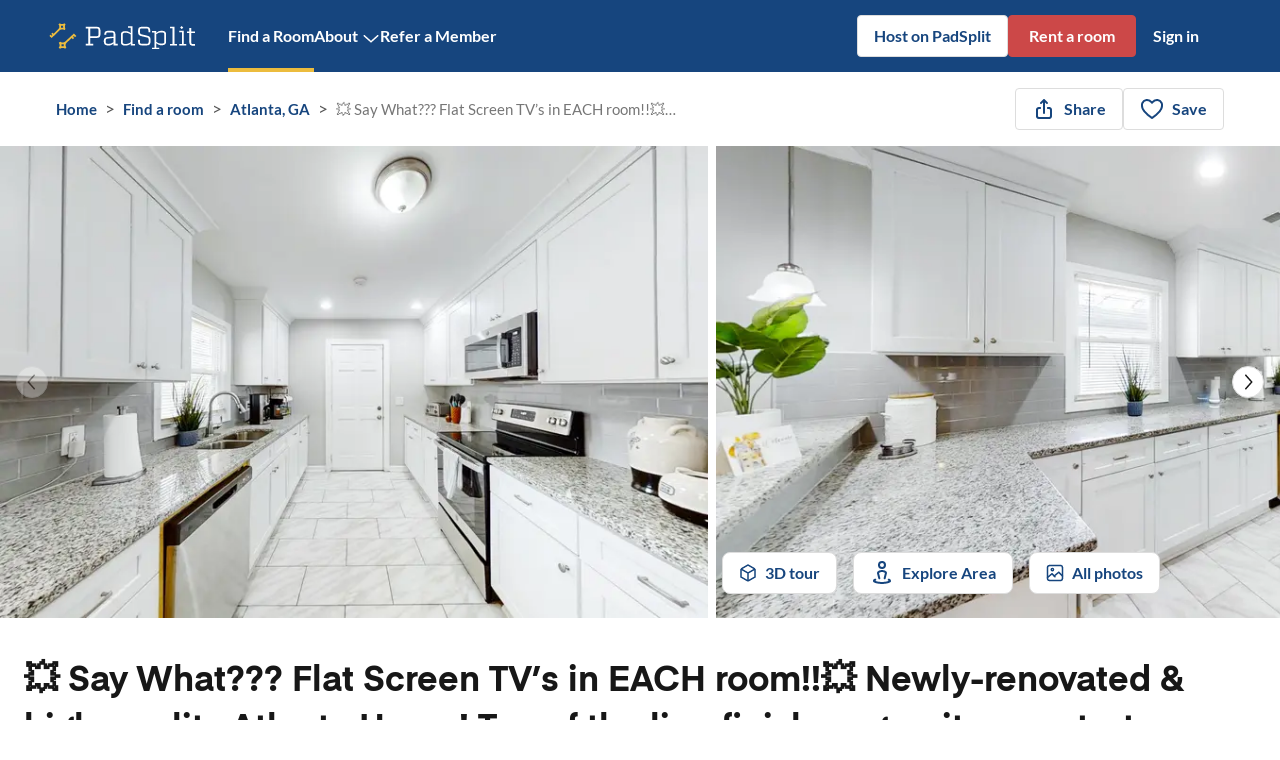

--- FILE ---
content_type: text/html; charset=utf-8
request_url: https://www.padsplit.com/rooms-for-rent/listing/ga/atlanta/hunter-hills/-say-what-flat-screen-tvs-in-each-room-newlyrenovated-highquality-atlanta-home-top-of-the-line-finishes-granite-countertops-stainless-steel-cute-west-lake-neighborhood-dont-miss-out/5783
body_size: 32630
content:
<!DOCTYPE html><html class="__variable_85b0d2 __variable_9f5c3b" lang="en"><head><meta charSet="utf-8"/><meta name="viewport" content="width=device-width, initial-scale=1, maximum-scale=5, shrink-to-fit=no"/><meta name="theme-color" content="#16457E"/><script type="application/ld+json">{"@context":"https://schema.org","@type":"Organization","name":"PadSplit","url":"https://www.padsplit.com","logo":"https://www.padsplit.com/favicon.ico","sameAs":["https://www.facebook.com/PadSplit","https://twitter.com/PadSplit","https://www.linkedin.com/company/padsplit"],"contactPoint":{"@type":"ContactPoint","telephone":"(770) 373-7863","contactType":"customer support"}}</script><script type="application/ld+json">{"@context":"https://schema.org","@type":"BreadcrumbList","itemListElement":[{"@type":"ListItem","position":1,"name":"Rooms for rent in Atlanta, GA","item":"https://www.padsplit.com/rooms-for-rent/atlanta-ga"},{"@type":"ListItem","position":2,"name":"💥 Say What??? Flat Screen TV’s in EACH room!!💥 Newly-renovated & high-quality Atlanta Home! Top of the line finishes,  granite countertops, stainless steel. Cute West Lake neighborhood! Don’t miss out!","item":"https://www.padsplit.com/rooms-for-rent/listing/ga/atlanta/hunter-hills/-say-what-flat-screen-tvs-in-each-room-newlyrenovated-highquality-atlanta-home-top-of-the-line-finishes-granite-countertops-stainless-steel-cute-west-lake-neighborhood-dont-miss-out/5783"}]}</script><script type="application/ld+json">{"@context":"https://schema.org","@type":"LocalBusiness","name":"💥 Say What??? Flat Screen TV’s in EACH room!!💥 Newly-renovated & high-quality Atlanta Home! Top of the line finishes,  granite countertops, stainless steel. Cute West Lake neighborhood! Don’t miss out!","description":"Discover the perfect blend of comfort and community in this cozy, freshly renovated room available for rent in one of our upscale co-living homes. With all utilities included—yes, that means high-speed internet—this is an all-inclusive living experience that allows you to focus on what matters most.\n\nKey Features:\nComfortable Living: Enjoy a spacious, tastefully furnished room that feels just like home.\nModern Kitchen: The kitchen is fully equipped with a fridge, sink, oven, stovetop, and upgraded appliances, making it a delightful space to prepare your favorite meals.\nIn-Unit Washer and Dryer: Bid farewell to laundromats! Convenience is at your fingertips with a washer and dryer right in the unit.\nFlexible Payment Options: Choose what works best for you with flexible payment options—pay weekly or bi-weekly, ensuring hassle-free budgeting.\nCommunity Vibes:\nNestled in a vibrant neighborhood, you’re just minutes away from all the excitement Atlanta has.","address":{"@context":"https://schema.org","@type":"PostalAddress","addressCountry":"US","addressLocality":"Atlanta","addressRegion":"GA","postalCode":"30314","streetAddress":"1447 Akridge Street Northwest"},"geo":{"@context":"https://schema.org","@type":"GeoCoordinates","latitude":"33.75706","longitude":"-84.43299"},"telephone":"(770) 373-7863","image":["https://www.padsplit.com/img/psproperty/5783/0113f2e9-9991-4985-9961-d62b8840cc9f_improved.jpg","https://www.padsplit.com/img/psproperty/5783/7847080c-be2f-4f5f-afcd-64da641c8fef_improved.jpg","https://www.padsplit.com/img/psproperty/5783/facaa15b-34f4-4a57-83e9-45c210c5a218_improved.jpg","https://www.padsplit.com/img/psproperty/5783/348a5466-bfa7-48c3-8ff0-94405c4b3b34_improved.jpg","https://www.padsplit.com/img/psproperty/5783/94187dc8-2cf4-435b-a592-2f3c400dafcc_improved.jpg","https://www.padsplit.com/img/psproperty/5783/1f8f32ec-4679-4915-af27-d6fa4b16d982_improved.jpg","https://www.padsplit.com/img/psproperty/5783/8f81996e-0f8a-48d3-9b81-bf431d796353_improved.jpg"],"priceRange":"163$","makesOffer":{"@type":"AggregateOffer","name":"Furnished rooms for rent","offerCount":"1","priceCurrency":"USD","lowPrice":"163","highPrice":"163","offers":[{"@context":"https://schema.org","@type":"Offer","name":"Room  at: 💥 Say What??? Flat Screen TV’s in EACH room!!💥 Newly-renovated & high-quality Atlanta Home! Top of the line finishes,  granite countertops, stainless steel. Cute West Lake neighborhood! Don’t miss out!","description":"Discover the perfect blend of comfort and community in this cozy, freshly renovated room available for rent in one of our upscale co-living homes. With all utilities included—yes, that means high-speed internet—this is an all-inclusive living experience that allows you to focus on what matters most.\n\nKey Features:\nComfortable Living: Enjoy a spacious, tastefully furnished room that feels just like home.\nModern Kitchen: The kitchen is fully equipped with a fridge, sink, oven, stovetop, and upgraded appliances, making it a delightful space to prepare your favorite meals.\nIn-Unit Washer and Dryer: Bid farewell to laundromats! Convenience is at your fingertips with a washer and dryer right in the unit.\nFlexible Payment Options: Choose what works best for you with flexible payment options—pay weekly or bi-weekly, ensuring hassle-free budgeting.\nCommunity Vibes:\nNestled in a vibrant neighborhood, you’re just minutes away from all the excitement Atlanta has.","image":["https://www.padsplit.com/img/psproperty/5783/img_2078b023-489b-4150-8a2f-1aabebc4be60_improved.jpg"],"url":"https://www.padsplit.com/rooms-for-rent/listing/ga/atlanta/hunter-hills/-say-what-flat-screen-tvs-in-each-room-newlyrenovated-highquality-atlanta-home-top-of-the-line-finishes-granite-countertops-stainless-steel-cute-west-lake-neighborhood-dont-miss-out/5783","priceCurrency":"USD","price":"163","category":"https://schema.org/Room","areaServed":{"@type":"Place","name":"Room  at: 💥 Say What??? Flat Screen TV’s in EACH room!!💥 Newly-renovated & high-quality Atlanta Home! Top of the line finishes,  granite countertops, stainless steel. Cute West Lake neighborhood! Don’t miss out!","telephone":"(770) 373-7863","image":["https://www.padsplit.com/img/psproperty/5783/img_2078b023-489b-4150-8a2f-1aabebc4be60_improved.jpg"],"address":{"@context":"https://schema.org","@type":"PostalAddress","addressCountry":"US","addressLocality":"Atlanta","addressRegion":"GA","postalCode":"30314","streetAddress":"1447 Akridge Street Northwest"},"geo":{"@context":"https://schema.org","@type":"GeoCoordinates","latitude":"33.75706","longitude":"-84.43299"}},"availabilityStarts":"2026-01-25"}]}}</script><script type="application/ld+json">{"@context":"https://schema.org","@type":"Accommodation","amenityFeature":[{"@type":"LocationFeatureSpecification","name":"modified","value":"2024-10-29T15:26:45.020447"},{"@type":"LocationFeatureSpecification","name":"listing standards confirmed","value":["appliances","smoke-detector","fire-extinguisher"]},{"@type":"LocationFeatureSpecification","name":"steps","value":true},{"@type":"LocationFeatureSpecification","name":"washer","value":"in-home"},{"@type":"LocationFeatureSpecification","name":"dining table","value":true},{"@type":"LocationFeatureSpecification","name":"smoke detector","value":true},{"@type":"LocationFeatureSpecification","name":"fire stops","value":true},{"@type":"LocationFeatureSpecification","name":"upgraded appliances","value":true},{"@type":"LocationFeatureSpecification","name":"created","value":"2023-12-02T16:52:03.188177"},{"@type":"LocationFeatureSpecification","name":"bedroom standards confirmed","value":["bed","dresser","label","egress","smoke-detector","door-lock","square-foot"]},{"@type":"LocationFeatureSpecification","name":"id","value":5730},{"@type":"LocationFeatureSpecification","name":"wifi","value":true},{"@type":"LocationFeatureSpecification","name":"multiple fridges","value":true},{"@type":"LocationFeatureSpecification","name":"bedroom standards confirmed at","value":"2023-12-02T17:09:29.446588"},{"@type":"LocationFeatureSpecification","name":"listing standards confirmed at","value":"2023-12-02T16:54:55.108463"}],"address":{"@context":"https://schema.org","@type":"PostalAddress","addressCountry":"US","addressLocality":"Atlanta","addressRegion":"GA","postalCode":"30314","streetAddress":"1447 Akridge Street Northwest"},"numberOfBedrooms":10,"numberOfFullBathrooms":3,"petsAllowed":false,"smokingAllowed":false,"occupancy":{"@type":"QuantitativeValue","maxValue":1}}</script><script type="application/ld+json">{"@context":"https://schema.org","@type":"WebPage","name":"💥 Say What??? Flat Screen TV’s in EACH room!!💥 Newly-renovated & high-quality Atlanta Home! Top of the line finishes,  granite countertops, stainless steel. Cute West Lake neighborhood! Don’t miss out!","description":"💥 Say What??? Flat Screen TV’s in EACH room!!💥 Newly-renovated & high-quality Atlanta Home! Top of the line finishes,  granite countertops, stainless steel. Cute West Lake neighborhood! Don’t miss out!","mainEntity":{"@type":"RealEstateListing","name":"💥 Say What??? Flat Screen TV’s in EACH room!!💥 Newly-renovated & high-quality Atlanta Home! Top of the line finishes,  granite countertops, stainless steel. Cute West Lake neighborhood! Don’t miss out!","description":"Discover the perfect blend of comfort and community in this cozy, freshly renovated room available for rent in one of our upscale co-living homes. With all utilities included—yes, that means high-speed internet—this is an all-inclusive living experience that allows you to focus on what matters most.\n\nKey Features:\nComfortable Living: Enjoy a spacious, tastefully furnished room that feels just like home.\nModern Kitchen: The kitchen is fully equipped with a fridge, sink, oven, stovetop, and upgraded appliances, making it a delightful space to prepare your favorite meals.\nIn-Unit Washer and Dryer: Bid farewell to laundromats! Convenience is at your fingertips with a washer and dryer right in the unit.\nFlexible Payment Options: Choose what works best for you with flexible payment options—pay weekly or bi-weekly, ensuring hassle-free budgeting.\nCommunity Vibes:\nNestled in a vibrant neighborhood, you’re just minutes away from all the excitement Atlanta has.","offers":[{"@context":"https://schema.org","@type":"Offer","name":"Room  at: 💥 Say What??? Flat Screen TV’s in EACH room!!💥 Newly-renovated & high-quality Atlanta Home! Top of the line finishes,  granite countertops, stainless steel. Cute West Lake neighborhood! Don’t miss out!","description":"Discover the perfect blend of comfort and community in this cozy, freshly renovated room available for rent in one of our upscale co-living homes. With all utilities included—yes, that means high-speed internet—this is an all-inclusive living experience that allows you to focus on what matters most.\n\nKey Features:\nComfortable Living: Enjoy a spacious, tastefully furnished room that feels just like home.\nModern Kitchen: The kitchen is fully equipped with a fridge, sink, oven, stovetop, and upgraded appliances, making it a delightful space to prepare your favorite meals.\nIn-Unit Washer and Dryer: Bid farewell to laundromats! Convenience is at your fingertips with a washer and dryer right in the unit.\nFlexible Payment Options: Choose what works best for you with flexible payment options—pay weekly or bi-weekly, ensuring hassle-free budgeting.\nCommunity Vibes:\nNestled in a vibrant neighborhood, you’re just minutes away from all the excitement Atlanta has.","image":["https://www.padsplit.com/img/psproperty/5783/img_2078b023-489b-4150-8a2f-1aabebc4be60_improved.jpg"],"url":"https://www.padsplit.com/rooms-for-rent/listing/ga/atlanta/hunter-hills/-say-what-flat-screen-tvs-in-each-room-newlyrenovated-highquality-atlanta-home-top-of-the-line-finishes-granite-countertops-stainless-steel-cute-west-lake-neighborhood-dont-miss-out/5783","priceCurrency":"USD","price":"163","category":"https://schema.org/Room","areaServed":{"@type":"Place","name":"Room  at: 💥 Say What??? Flat Screen TV’s in EACH room!!💥 Newly-renovated & high-quality Atlanta Home! Top of the line finishes,  granite countertops, stainless steel. Cute West Lake neighborhood! Don’t miss out!","telephone":"(770) 373-7863","image":["https://www.padsplit.com/img/psproperty/5783/img_2078b023-489b-4150-8a2f-1aabebc4be60_improved.jpg"],"address":{"@context":"https://schema.org","@type":"PostalAddress","addressCountry":"US","addressLocality":"Atlanta","addressRegion":"GA","postalCode":"30314","streetAddress":"1447 Akridge Street Northwest"},"geo":{"@context":"https://schema.org","@type":"GeoCoordinates","latitude":"33.75706","longitude":"-84.43299"}},"availabilityStarts":"2026-01-25"}]}}</script><script type="application/ld+json">{"@context":"https://schema.org","@type":"Map","name":"Atlanta Room Rentals Map","description":"Map showing locations of available room rentals in Atlanta"}</script><title>💥 Say What??? Flat Screen TV’s in EACH room!!💥 Newly-renovated &amp; high-quality Atlanta Home! Top of the line finishes,  granite countertops, stainless steel. Cute West Lake neighborhood! Don’t miss out! | PadSplit</title><meta name="description" content="💥 Say What??? Flat Screen TV’s in EACH room!!💥 Newly-renovated &amp; high-quality Atlanta Home! Top of the line finishes,  granite countertops, stainless steel. Cute West Lake neighborhood! Don’t miss out!"/><meta name="keywords" content=""/><meta property="og:url" content="https://www.padsplit.com/rooms-for-rent/listing/ga/atlanta/hunter-hills/-say-what-flat-screen-tvs-in-each-room-newlyrenovated-highquality-atlanta-home-top-of-the-line-finishes-granite-countertops-stainless-steel-cute-west-lake-neighborhood-dont-miss-out/5783"/><meta property="og:title" content="💥 Say What??? Flat Screen TV’s in EACH room!!💥 Newly-renovated &amp; high-quality Atlanta Home! Top of the line finishes,  granite countertops, stainless steel. Cute West Lake neighborhood! Don’t miss out!"/><meta property="og:description" content="💥 Say What??? Flat Screen TV’s in EACH room!!💥 Newly-renovated &amp; high-quality Atlanta Home! Top of the line finishes,  granite countertops, stainless steel. Cute West Lake neighborhood! Don’t miss out!"/><meta property="og:type" content="website"/><meta property="og:image" content="https://www.padsplit.com/img/psproperty/5783/facaa15b-34f4-4a57-83e9-45c210c5a218.jpg"/><meta property="twitter:title" content="💥 Say What??? Flat Screen TV’s in EACH room!!💥 Newly-renovated &amp; high-quality Atlanta Home! Top of the line finishes,  granite countertops, stainless steel. Cute West Lake neighborhood! Don’t miss out!"/><meta property="twitter:description" content="💥 Say What??? Flat Screen TV’s in EACH room!!💥 Newly-renovated &amp; high-quality Atlanta Home! Top of the line finishes,  granite countertops, stainless steel. Cute West Lake neighborhood! Don’t miss out!"/><meta property="twitter:site" content="@padsplit"/><meta property="twitter:image" content="https://www.padsplit.com/img/psproperty/5783/facaa15b-34f4-4a57-83e9-45c210c5a218.jpg"/><link rel="canonical" href="https://www.padsplit.com/rooms-for-rent/listing/ga/atlanta/hunter-hills/-say-what-flat-screen-tvs-in-each-room-newlyrenovated-highquality-atlanta-home-top-of-the-line-finishes-granite-countertops-stainless-steel-cute-west-lake-neighborhood-dont-miss-out/5783"/><link rel="preload" as="image" imageSrcSet="https://www.padsplit.com/_next/image?url=https%3A%2F%2Fwww.padsplit.com%2Fimg%2Fpsproperty%2F5783%2Ffacaa15b-34f4-4a57-83e9-45c210c5a218.jpg&amp;w=750&amp;q=75 1x, https://www.padsplit.com/_next/image?url=https%3A%2F%2Fwww.padsplit.com%2Fimg%2Fpsproperty%2F5783%2Ffacaa15b-34f4-4a57-83e9-45c210c5a218.jpg&amp;w=1440&amp;q=75 2x" fetchpriority="high"/><link rel="preload" as="image" imageSrcSet="https://www.padsplit.com/_next/image?url=https%3A%2F%2Fwww.padsplit.com%2Fimg%2Fpsproperty%2F5783%2F1f8f32ec-4679-4915-af27-d6fa4b16d982.jpg&amp;w=750&amp;q=75 1x, https://www.padsplit.com/_next/image?url=https%3A%2F%2Fwww.padsplit.com%2Fimg%2Fpsproperty%2F5783%2F1f8f32ec-4679-4915-af27-d6fa4b16d982.jpg&amp;w=1440&amp;q=75 2x" fetchpriority="high"/><meta name="next-head-count" content="24"/><link rel="icon" href="/favicon.ico" sizes="any"/><link rel="icon" href="/assets/favicons/prod/favicon.svg" type="image/svg+xml"/><link rel="apple-touch-icon" href="/assets/favicons/prod/favicon-180.png"/><link rel="manifest" href="/manifest.json" crossorigin="use-credentials"/><script>
                window.PadsplitRelease = '113e0e8beaaf22f480e69384270021110fdfc39d';
              </script><style data-emotion="ps-css-global 18nd3of">html{-webkit-font-smoothing:antialiased;-moz-osx-font-smoothing:grayscale;box-sizing:border-box;-webkit-text-size-adjust:100%;}*,*::before,*::after{box-sizing:inherit;}strong,b{font-weight:700;}body{margin:0;color:#171717;font-family:var(--body-font-family);font-weight:400;font-size:1.2142857142857142rem;line-height:1.5;background-color:#fff;}@media print{body{background-color:#fff;}}body::backdrop{background-color:#fff;}html{height:100%;}#root{height:100%;}body{overflow-x:hidden;width:100%;height:100%;font-size:1.0625rem;line-height:1.43;}label{padding:0;}</style><style data-emotion="ps-css-global animation-61bdi0">@-webkit-keyframes animation-61bdi0{0%{-webkit-transform:rotate(0deg);-moz-transform:rotate(0deg);-ms-transform:rotate(0deg);transform:rotate(0deg);}100%{-webkit-transform:rotate(360deg);-moz-transform:rotate(360deg);-ms-transform:rotate(360deg);transform:rotate(360deg);}}@keyframes animation-61bdi0{0%{-webkit-transform:rotate(0deg);-moz-transform:rotate(0deg);-ms-transform:rotate(0deg);transform:rotate(0deg);}100%{-webkit-transform:rotate(360deg);-moz-transform:rotate(360deg);-ms-transform:rotate(360deg);transform:rotate(360deg);}}</style><style data-emotion="ps-css-global animation-1p2h4ri">@-webkit-keyframes animation-1p2h4ri{0%{stroke-dasharray:1px,200px;stroke-dashoffset:0;}50%{stroke-dasharray:100px,200px;stroke-dashoffset:-15px;}100%{stroke-dasharray:100px,200px;stroke-dashoffset:-125px;}}@keyframes animation-1p2h4ri{0%{stroke-dasharray:1px,200px;stroke-dashoffset:0;}50%{stroke-dasharray:100px,200px;stroke-dashoffset:-15px;}100%{stroke-dasharray:100px,200px;stroke-dashoffset:-125px;}}</style><style data-emotion="ps-css-global animation-c7515d">@-webkit-keyframes animation-c7515d{0%{opacity:1;}50%{opacity:0.4;}100%{opacity:1;}}@keyframes animation-c7515d{0%{opacity:1;}50%{opacity:0.4;}100%{opacity:1;}}</style><style data-emotion="ps-css 1d3bbye 30i8k4 1n4a93h 1qiyf79 1b47e06 5athze 1ikz5d5 1g8bjgr 13lu2ig spwgy7 1wkwmmc 7yblax i9gxme 1xq48s9 nhb8h9 3mf706 6voltb u1oaus 8rnkcc 1wxaqej 1yre8de zcboko xaftne 2jualf 1wlzjv3 9km58g 1b1jvye 10zunq2 vax71z tuxzvu 1ud183d 132gatl 39bbo6 1au9qiw 1h77wgb yd8sa2 x6jo0s 13o7eu2 14891ef j7qwjs 51g62e 12u0e5f tlopel 1y3ojfh isbt42 1ul47bz tolxbf q9ldy5 1ea4xfl 1i43dhb 95g4uk 149sczi 5kb1ir 2j5iyq 2ybxfr ma7jui">.ps-css-1d3bbye{box-sizing:border-box;display:-webkit-box;display:-webkit-flex;display:-ms-flexbox;display:flex;-webkit-box-flex-wrap:wrap;-webkit-flex-wrap:wrap;-ms-flex-wrap:wrap;flex-wrap:wrap;width:100%;-webkit-flex-direction:row;-ms-flex-direction:row;flex-direction:row;}.ps-css-30i8k4{display:-webkit-inline-box;display:-webkit-inline-flex;display:-ms-inline-flexbox;display:inline-flex;-webkit-align-items:center;-webkit-box-align:center;-ms-flex-align:center;align-items:center;-webkit-box-pack:center;-ms-flex-pack:center;-webkit-justify-content:center;justify-content:center;position:relative;box-sizing:border-box;-webkit-tap-highlight-color:transparent;background-color:transparent;outline:0;border:0;margin:0;border-radius:0;padding:0;cursor:pointer;-webkit-user-select:none;-moz-user-select:none;-ms-user-select:none;user-select:none;vertical-align:middle;-moz-appearance:none;-webkit-appearance:none;-webkit-text-decoration:none;text-decoration:none;color:inherit;font-family:var(--body-font-family);font-weight:500;font-size:1.0625rem;line-height:1.75;text-transform:uppercase;min-width:64px;padding:6px 8px;border-radius:4px;-webkit-transition:background-color 250ms cubic-bezier(0.4, 0, 0.2, 1) 0ms,box-shadow 250ms cubic-bezier(0.4, 0, 0.2, 1) 0ms,border-color 250ms cubic-bezier(0.4, 0, 0.2, 1) 0ms,color 250ms cubic-bezier(0.4, 0, 0.2, 1) 0ms;transition:background-color 250ms cubic-bezier(0.4, 0, 0.2, 1) 0ms,box-shadow 250ms cubic-bezier(0.4, 0, 0.2, 1) 0ms,border-color 250ms cubic-bezier(0.4, 0, 0.2, 1) 0ms,color 250ms cubic-bezier(0.4, 0, 0.2, 1) 0ms;color:#e0e0e0;}.ps-css-30i8k4::-moz-focus-inner{border-style:none;}.ps-css-30i8k4.Mui-disabled{pointer-events:none;cursor:default;}@media print{.ps-css-30i8k4{-webkit-print-color-adjust:exact;color-adjust:exact;}}.ps-css-30i8k4:hover{-webkit-text-decoration:none;text-decoration:none;background-color:rgba(224, 224, 224, 0.04);}@media (hover: none){.ps-css-30i8k4:hover{background-color:transparent;}}.ps-css-30i8k4.Mui-disabled{color:rgba(0, 0, 0, 0.26);}.ps-css-1n4a93h{display:inherit;margin-right:-4px;margin-left:8px;}.ps-css-1n4a93h>*:nth-of-type(1){font-size:20px;}.ps-css-1qiyf79{background-color:#fff;color:#171717;-webkit-transition:box-shadow 300ms cubic-bezier(0.4, 0, 0.2, 1) 0ms;transition:box-shadow 300ms cubic-bezier(0.4, 0, 0.2, 1) 0ms;border-radius:4px;box-shadow:none;}.ps-css-1b47e06{display:-webkit-inline-box;display:-webkit-inline-flex;display:-ms-inline-flexbox;display:inline-flex;-webkit-align-items:center;-webkit-box-align:center;-ms-flex-align:center;align-items:center;-webkit-box-pack:center;-ms-flex-pack:center;-webkit-justify-content:center;justify-content:center;position:relative;box-sizing:border-box;-webkit-tap-highlight-color:transparent;background-color:transparent;outline:0;border:0;margin:0;border-radius:0;padding:0;cursor:pointer;-webkit-user-select:none;-moz-user-select:none;-ms-user-select:none;user-select:none;vertical-align:middle;-moz-appearance:none;-webkit-appearance:none;-webkit-text-decoration:none;text-decoration:none;color:inherit;}.ps-css-1b47e06::-moz-focus-inner{border-style:none;}.ps-css-1b47e06.Mui-disabled{pointer-events:none;cursor:default;}@media print{.ps-css-1b47e06{-webkit-print-color-adjust:exact;color-adjust:exact;}}.ps-css-5athze{display:-webkit-inline-box;display:-webkit-inline-flex;display:-ms-inline-flexbox;display:inline-flex;-webkit-align-items:center;-webkit-box-align:center;-ms-flex-align:center;align-items:center;-webkit-box-pack:center;-ms-flex-pack:center;-webkit-justify-content:center;justify-content:center;position:relative;box-sizing:border-box;-webkit-tap-highlight-color:transparent;background-color:transparent;outline:0;border:0;margin:0;border-radius:0;padding:0;cursor:pointer;-webkit-user-select:none;-moz-user-select:none;-ms-user-select:none;user-select:none;vertical-align:middle;-moz-appearance:none;-webkit-appearance:none;-webkit-text-decoration:none;text-decoration:none;color:inherit;text-align:center;-webkit-flex:0 0 auto;-ms-flex:0 0 auto;flex:0 0 auto;font-size:1.8214285714285712rem;padding:8px;border-radius:50%;overflow:visible;color:rgba(0, 0, 0, 0.54);-webkit-transition:background-color 150ms cubic-bezier(0.4, 0, 0.2, 1) 0ms;transition:background-color 150ms cubic-bezier(0.4, 0, 0.2, 1) 0ms;padding:5px;font-size:1.3660714285714284rem;background-color:transparent;}.ps-css-5athze::-moz-focus-inner{border-style:none;}.ps-css-5athze.Mui-disabled{pointer-events:none;cursor:default;}@media print{.ps-css-5athze{-webkit-print-color-adjust:exact;color-adjust:exact;}}.ps-css-5athze:hover{background-color:rgba(0, 0, 0, 0.04);}@media (hover: none){.ps-css-5athze:hover{background-color:transparent;}}.ps-css-5athze.Mui-disabled{background-color:transparent;color:rgba(0, 0, 0, 0.26);}.ps-css-5athze:hover{background-color:transparent;}.ps-css-1ikz5d5{display:-webkit-inline-box;display:-webkit-inline-flex;display:-ms-inline-flexbox;display:inline-flex;-webkit-align-items:center;-webkit-box-align:center;-ms-flex-align:center;align-items:center;-webkit-box-pack:center;-ms-flex-pack:center;-webkit-justify-content:center;justify-content:center;position:relative;box-sizing:border-box;-webkit-tap-highlight-color:transparent;background-color:transparent;outline:0;border:0;margin:0;border-radius:0;padding:0;cursor:pointer;-webkit-user-select:none;-moz-user-select:none;-ms-user-select:none;user-select:none;vertical-align:middle;-moz-appearance:none;-webkit-appearance:none;-webkit-text-decoration:none;text-decoration:none;color:inherit;font-family:var(--body-font-family);font-weight:500;font-size:1.0625rem;line-height:1.75;text-transform:uppercase;min-width:64px;padding:5px 15px;border-radius:4px;-webkit-transition:background-color 250ms cubic-bezier(0.4, 0, 0.2, 1) 0ms,box-shadow 250ms cubic-bezier(0.4, 0, 0.2, 1) 0ms,border-color 250ms cubic-bezier(0.4, 0, 0.2, 1) 0ms,color 250ms cubic-bezier(0.4, 0, 0.2, 1) 0ms;transition:background-color 250ms cubic-bezier(0.4, 0, 0.2, 1) 0ms,box-shadow 250ms cubic-bezier(0.4, 0, 0.2, 1) 0ms,border-color 250ms cubic-bezier(0.4, 0, 0.2, 1) 0ms,color 250ms cubic-bezier(0.4, 0, 0.2, 1) 0ms;border:1px solid rgba(224, 224, 224, 0.5);color:#e0e0e0;box-shadow:none;}.ps-css-1ikz5d5::-moz-focus-inner{border-style:none;}.ps-css-1ikz5d5.Mui-disabled{pointer-events:none;cursor:default;}@media print{.ps-css-1ikz5d5{-webkit-print-color-adjust:exact;color-adjust:exact;}}.ps-css-1ikz5d5:hover{-webkit-text-decoration:none;text-decoration:none;background-color:rgba(224, 224, 224, 0.04);border:1px solid #e0e0e0;}@media (hover: none){.ps-css-1ikz5d5:hover{background-color:transparent;}}.ps-css-1ikz5d5.Mui-disabled{color:rgba(0, 0, 0, 0.26);border:1px solid rgba(0, 0, 0, 0.12);}.ps-css-1ikz5d5:hover{box-shadow:none;}.ps-css-1ikz5d5.Mui-focusVisible{box-shadow:none;}.ps-css-1ikz5d5:active{box-shadow:none;}.ps-css-1ikz5d5.Mui-disabled{box-shadow:none;}.ps-css-1g8bjgr{display:-webkit-inline-box;display:-webkit-inline-flex;display:-ms-inline-flexbox;display:inline-flex;-webkit-align-items:center;-webkit-box-align:center;-ms-flex-align:center;align-items:center;-webkit-box-pack:center;-ms-flex-pack:center;-webkit-justify-content:center;justify-content:center;position:relative;box-sizing:border-box;-webkit-tap-highlight-color:transparent;background-color:transparent;outline:0;border:0;margin:0;border-radius:0;padding:0;cursor:pointer;-webkit-user-select:none;-moz-user-select:none;-ms-user-select:none;user-select:none;vertical-align:middle;-moz-appearance:none;-webkit-appearance:none;-webkit-text-decoration:none;text-decoration:none;color:inherit;font-family:var(--body-font-family);font-weight:500;font-size:1.0625rem;line-height:1.75;text-transform:uppercase;min-width:64px;padding:6px 16px;border-radius:4px;-webkit-transition:background-color 250ms cubic-bezier(0.4, 0, 0.2, 1) 0ms,box-shadow 250ms cubic-bezier(0.4, 0, 0.2, 1) 0ms,border-color 250ms cubic-bezier(0.4, 0, 0.2, 1) 0ms,color 250ms cubic-bezier(0.4, 0, 0.2, 1) 0ms;transition:background-color 250ms cubic-bezier(0.4, 0, 0.2, 1) 0ms,box-shadow 250ms cubic-bezier(0.4, 0, 0.2, 1) 0ms,border-color 250ms cubic-bezier(0.4, 0, 0.2, 1) 0ms,color 250ms cubic-bezier(0.4, 0, 0.2, 1) 0ms;background-color:#e0e0e0;box-shadow:0px 3px 1px -2px rgba(0,0,0,0.2),0px 2px 2px 0px rgba(0,0,0,0.14),0px 1px 5px 0px rgba(0,0,0,0.12);box-shadow:none;}.ps-css-1g8bjgr::-moz-focus-inner{border-style:none;}.ps-css-1g8bjgr.Mui-disabled{pointer-events:none;cursor:default;}@media print{.ps-css-1g8bjgr{-webkit-print-color-adjust:exact;color-adjust:exact;}}.ps-css-1g8bjgr:hover{-webkit-text-decoration:none;text-decoration:none;background-color:#d5d5d5;box-shadow:0px 2px 4px -1px rgba(0,0,0,0.2),0px 4px 5px 0px rgba(0,0,0,0.14),0px 1px 10px 0px rgba(0,0,0,0.12);}@media (hover: none){.ps-css-1g8bjgr:hover{background-color:#e0e0e0;}}.ps-css-1g8bjgr:active{box-shadow:0px 5px 5px -3px rgba(0,0,0,0.2),0px 8px 10px 1px rgba(0,0,0,0.14),0px 3px 14px 2px rgba(0,0,0,0.12);}.ps-css-1g8bjgr.Mui-focusVisible{box-shadow:0px 3px 5px -1px rgba(0,0,0,0.2),0px 6px 10px 0px rgba(0,0,0,0.14),0px 1px 18px 0px rgba(0,0,0,0.12);}.ps-css-1g8bjgr.Mui-disabled{color:rgba(0, 0, 0, 0.26);box-shadow:none;background-color:rgba(0, 0, 0, 0.12);}.ps-css-1g8bjgr:hover{box-shadow:none;}.ps-css-1g8bjgr.Mui-focusVisible{box-shadow:none;}.ps-css-1g8bjgr:active{box-shadow:none;}.ps-css-1g8bjgr.Mui-disabled{box-shadow:none;}.ps-css-13lu2ig{display:-webkit-inline-box;display:-webkit-inline-flex;display:-ms-inline-flexbox;display:inline-flex;-webkit-align-items:center;-webkit-box-align:center;-ms-flex-align:center;align-items:center;-webkit-box-pack:center;-ms-flex-pack:center;-webkit-justify-content:center;justify-content:center;position:relative;box-sizing:border-box;-webkit-tap-highlight-color:transparent;background-color:transparent;outline:0;border:0;margin:0;border-radius:0;padding:0;cursor:pointer;-webkit-user-select:none;-moz-user-select:none;-ms-user-select:none;user-select:none;vertical-align:middle;-moz-appearance:none;-webkit-appearance:none;-webkit-text-decoration:none;text-decoration:none;color:inherit;font-family:var(--body-font-family);font-weight:500;font-size:1.0625rem;line-height:1.75;text-transform:uppercase;min-width:64px;padding:6px 8px;border-radius:4px;-webkit-transition:background-color 250ms cubic-bezier(0.4, 0, 0.2, 1) 0ms,box-shadow 250ms cubic-bezier(0.4, 0, 0.2, 1) 0ms,border-color 250ms cubic-bezier(0.4, 0, 0.2, 1) 0ms,color 250ms cubic-bezier(0.4, 0, 0.2, 1) 0ms;transition:background-color 250ms cubic-bezier(0.4, 0, 0.2, 1) 0ms,box-shadow 250ms cubic-bezier(0.4, 0, 0.2, 1) 0ms,border-color 250ms cubic-bezier(0.4, 0, 0.2, 1) 0ms,color 250ms cubic-bezier(0.4, 0, 0.2, 1) 0ms;color:#e0e0e0;box-shadow:none;}.ps-css-13lu2ig::-moz-focus-inner{border-style:none;}.ps-css-13lu2ig.Mui-disabled{pointer-events:none;cursor:default;}@media print{.ps-css-13lu2ig{-webkit-print-color-adjust:exact;color-adjust:exact;}}.ps-css-13lu2ig:hover{-webkit-text-decoration:none;text-decoration:none;background-color:rgba(224, 224, 224, 0.04);}@media (hover: none){.ps-css-13lu2ig:hover{background-color:transparent;}}.ps-css-13lu2ig.Mui-disabled{color:rgba(0, 0, 0, 0.26);}.ps-css-13lu2ig:hover{box-shadow:none;}.ps-css-13lu2ig.Mui-focusVisible{box-shadow:none;}.ps-css-13lu2ig:active{box-shadow:none;}.ps-css-13lu2ig.Mui-disabled{box-shadow:none;}.ps-css-spwgy7{display:-webkit-inline-box;display:-webkit-inline-flex;display:-ms-inline-flexbox;display:inline-flex;-webkit-align-items:center;-webkit-box-align:center;-ms-flex-align:center;align-items:center;-webkit-box-pack:center;-ms-flex-pack:center;-webkit-justify-content:center;justify-content:center;position:relative;box-sizing:border-box;-webkit-tap-highlight-color:transparent;background-color:transparent;outline:0;border:0;margin:0;border-radius:0;padding:0;cursor:pointer;-webkit-user-select:none;-moz-user-select:none;-ms-user-select:none;user-select:none;vertical-align:middle;-moz-appearance:none;-webkit-appearance:none;-webkit-text-decoration:none;text-decoration:none;color:inherit;font-family:var(--body-font-family);font-weight:500;font-size:1.0625rem;line-height:1.75;text-transform:uppercase;min-width:64px;padding:6px 16px;border-radius:4px;-webkit-transition:background-color 250ms cubic-bezier(0.4, 0, 0.2, 1) 0ms,box-shadow 250ms cubic-bezier(0.4, 0, 0.2, 1) 0ms,border-color 250ms cubic-bezier(0.4, 0, 0.2, 1) 0ms,color 250ms cubic-bezier(0.4, 0, 0.2, 1) 0ms;transition:background-color 250ms cubic-bezier(0.4, 0, 0.2, 1) 0ms,box-shadow 250ms cubic-bezier(0.4, 0, 0.2, 1) 0ms,border-color 250ms cubic-bezier(0.4, 0, 0.2, 1) 0ms,color 250ms cubic-bezier(0.4, 0, 0.2, 1) 0ms;background-color:#e0e0e0;box-shadow:0px 3px 1px -2px rgba(0,0,0,0.2),0px 2px 2px 0px rgba(0,0,0,0.14),0px 1px 5px 0px rgba(0,0,0,0.12);width:100%;box-shadow:none;}.ps-css-spwgy7::-moz-focus-inner{border-style:none;}.ps-css-spwgy7.Mui-disabled{pointer-events:none;cursor:default;}@media print{.ps-css-spwgy7{-webkit-print-color-adjust:exact;color-adjust:exact;}}.ps-css-spwgy7:hover{-webkit-text-decoration:none;text-decoration:none;background-color:#d5d5d5;box-shadow:0px 2px 4px -1px rgba(0,0,0,0.2),0px 4px 5px 0px rgba(0,0,0,0.14),0px 1px 10px 0px rgba(0,0,0,0.12);}@media (hover: none){.ps-css-spwgy7:hover{background-color:#e0e0e0;}}.ps-css-spwgy7:active{box-shadow:0px 5px 5px -3px rgba(0,0,0,0.2),0px 8px 10px 1px rgba(0,0,0,0.14),0px 3px 14px 2px rgba(0,0,0,0.12);}.ps-css-spwgy7.Mui-focusVisible{box-shadow:0px 3px 5px -1px rgba(0,0,0,0.2),0px 6px 10px 0px rgba(0,0,0,0.14),0px 1px 18px 0px rgba(0,0,0,0.12);}.ps-css-spwgy7.Mui-disabled{color:rgba(0, 0, 0, 0.26);box-shadow:none;background-color:rgba(0, 0, 0, 0.12);}.ps-css-spwgy7:hover{box-shadow:none;}.ps-css-spwgy7.Mui-focusVisible{box-shadow:none;}.ps-css-spwgy7:active{box-shadow:none;}.ps-css-spwgy7.Mui-disabled{box-shadow:none;}.ps-css-1wkwmmc{box-sizing:border-box;display:-webkit-box;display:-webkit-flex;display:-ms-flexbox;display:flex;-webkit-box-flex-wrap:wrap;-webkit-flex-wrap:wrap;-ms-flex-wrap:wrap;flex-wrap:wrap;width:100%;-webkit-flex-direction:column;-ms-flex-direction:column;flex-direction:column;}.ps-css-1wkwmmc>.MuiGrid-item{max-width:none;}.ps-css-7yblax{display:-webkit-box;display:-webkit-flex;display:-ms-flexbox;display:flex;-webkit-flex-direction:row;-ms-flex-direction:row;flex-direction:row;max-width:1200px;width:100%;margin-left:auto;margin-right:auto;padding:16px;-webkit-align-items:center;-webkit-box-align:center;-ms-flex-align:center;align-items:center;-webkit-box-pack:normal;-ms-flex-pack:normal;-webkit-justify-content:normal;justify-content:normal;}.ps-css-i9gxme{-webkit-box-flex:1;-webkit-flex-grow:1;-ms-flex-positive:1;flex-grow:1;}.ps-css-1xq48s9{margin:0;font-family:var(--body-font-family);font-weight:400;font-size:1.2142857142857142rem;line-height:1.5;font-size:inherit;font-weight:inherit;color:inherit;line-height:inherit;color:#ECBC3E;}.ps-css-nhb8h9{display:-webkit-box;display:-webkit-flex;display:-ms-flexbox;display:flex;-webkit-box-flex-wrap:wrap;-webkit-flex-wrap:wrap;-ms-flex-wrap:wrap;flex-wrap:wrap;-webkit-align-items:center;-webkit-box-align:center;-ms-flex-align:center;align-items:center;padding:0;margin:0;list-style:none;}.ps-css-3mf706{display:-webkit-box;display:-webkit-flex;display:-ms-flexbox;display:flex;-webkit-user-select:none;-moz-user-select:none;-ms-user-select:none;user-select:none;margin-left:8px;margin-right:8px;}.ps-css-6voltb{-webkit-flex-shrink:1;-ms-flex-negative:1;flex-shrink:1;}@media (min-width:960px){.ps-css-u1oaus{display:none;}}.ps-css-8rnkcc{box-sizing:border-box;display:-webkit-box;display:-webkit-flex;display:-ms-flexbox;display:flex;-webkit-box-flex-wrap:wrap;-webkit-flex-wrap:wrap;-ms-flex-wrap:wrap;flex-wrap:wrap;width:100%;-webkit-flex-direction:row;-ms-flex-direction:row;flex-direction:row;-webkit-box-pack:justify;-webkit-justify-content:space-between;justify-content:space-between;}.ps-css-1wxaqej{box-sizing:border-box;margin:0;-webkit-flex-direction:row;-ms-flex-direction:row;flex-direction:row;}.ps-css-1yre8de{display:-webkit-inline-box;display:-webkit-inline-flex;display:-ms-inline-flexbox;display:inline-flex;-webkit-align-items:center;-webkit-box-align:center;-ms-flex-align:center;align-items:center;-webkit-box-pack:center;-ms-flex-pack:center;-webkit-justify-content:center;justify-content:center;position:relative;box-sizing:border-box;-webkit-tap-highlight-color:transparent;background-color:transparent;outline:0;border:0;margin:0;border-radius:0;padding:0;cursor:pointer;-webkit-user-select:none;-moz-user-select:none;-ms-user-select:none;user-select:none;vertical-align:middle;-moz-appearance:none;-webkit-appearance:none;-webkit-text-decoration:none;text-decoration:none;color:inherit;font-family:var(--body-font-family);font-weight:500;font-size:1.0625rem;line-height:1.75;text-transform:uppercase;min-width:64px;padding:5px 15px;border-radius:4px;-webkit-transition:background-color 250ms cubic-bezier(0.4, 0, 0.2, 1) 0ms,box-shadow 250ms cubic-bezier(0.4, 0, 0.2, 1) 0ms,border-color 250ms cubic-bezier(0.4, 0, 0.2, 1) 0ms,color 250ms cubic-bezier(0.4, 0, 0.2, 1) 0ms;transition:background-color 250ms cubic-bezier(0.4, 0, 0.2, 1) 0ms,box-shadow 250ms cubic-bezier(0.4, 0, 0.2, 1) 0ms,border-color 250ms cubic-bezier(0.4, 0, 0.2, 1) 0ms,color 250ms cubic-bezier(0.4, 0, 0.2, 1) 0ms;border:1px solid rgba(224, 224, 224, 0.5);color:#e0e0e0;width:100%;box-shadow:none;}.ps-css-1yre8de::-moz-focus-inner{border-style:none;}.ps-css-1yre8de.Mui-disabled{pointer-events:none;cursor:default;}@media print{.ps-css-1yre8de{-webkit-print-color-adjust:exact;color-adjust:exact;}}.ps-css-1yre8de:hover{-webkit-text-decoration:none;text-decoration:none;background-color:rgba(224, 224, 224, 0.04);border:1px solid #e0e0e0;}@media (hover: none){.ps-css-1yre8de:hover{background-color:transparent;}}.ps-css-1yre8de.Mui-disabled{color:rgba(0, 0, 0, 0.26);border:1px solid rgba(0, 0, 0, 0.12);}.ps-css-1yre8de:hover{box-shadow:none;}.ps-css-1yre8de.Mui-focusVisible{box-shadow:none;}.ps-css-1yre8de:active{box-shadow:none;}.ps-css-1yre8de.Mui-disabled{box-shadow:none;}@media (max-width:959.95px){.ps-css-zcboko{display:none;}}.ps-css-xaftne{margin-top:40px;padding-left:16px;padding-right:16px;sx:block;}@media (min-width:960px){.ps-css-xaftne{display:none;}}.ps-css-2jualf{width:100%;margin-left:auto;box-sizing:border-box;margin-right:auto;display:block;padding-left:16px;padding-right:16px;}@media (min-width:600px){.ps-css-2jualf{padding-left:24px;padding-right:24px;}}@media (min-width:1280px){.ps-css-2jualf{max-width:1280px;}}.ps-css-1wlzjv3{box-sizing:border-box;margin:0;-webkit-flex-direction:row;-ms-flex-direction:row;flex-direction:row;-webkit-flex-basis:100%;-ms-flex-preferred-size:100%;flex-basis:100%;-webkit-box-flex:0;-webkit-flex-grow:0;-ms-flex-positive:0;flex-grow:0;max-width:100%;}@media (min-width:600px){.ps-css-1wlzjv3{-webkit-flex-basis:100%;-ms-flex-preferred-size:100%;flex-basis:100%;-webkit-box-flex:0;-webkit-flex-grow:0;-ms-flex-positive:0;flex-grow:0;max-width:100%;}}@media (min-width:960px){.ps-css-1wlzjv3{-webkit-flex-basis:66.666667%;-ms-flex-preferred-size:66.666667%;flex-basis:66.666667%;-webkit-box-flex:0;-webkit-flex-grow:0;-ms-flex-positive:0;flex-grow:0;max-width:66.666667%;}}@media (min-width:1280px){.ps-css-1wlzjv3{-webkit-flex-basis:66.666667%;-ms-flex-preferred-size:66.666667%;flex-basis:66.666667%;-webkit-box-flex:0;-webkit-flex-grow:0;-ms-flex-positive:0;flex-grow:0;max-width:66.666667%;}}@media (min-width:1920px){.ps-css-1wlzjv3{-webkit-flex-basis:66.666667%;-ms-flex-preferred-size:66.666667%;flex-basis:66.666667%;-webkit-box-flex:0;-webkit-flex-grow:0;-ms-flex-positive:0;flex-grow:0;max-width:66.666667%;}}.ps-css-9km58g{box-sizing:border-box;display:-webkit-box;display:-webkit-flex;display:-ms-flexbox;display:flex;-webkit-box-flex-wrap:wrap;-webkit-flex-wrap:wrap;-ms-flex-wrap:wrap;flex-wrap:wrap;width:100%;-webkit-flex-direction:row;-ms-flex-direction:row;flex-direction:row;margin-top:40px;}.ps-css-1b1jvye{box-sizing:border-box;display:-webkit-box;display:-webkit-flex;display:-ms-flexbox;display:flex;-webkit-box-flex-wrap:wrap;-webkit-flex-wrap:wrap;-ms-flex-wrap:wrap;flex-wrap:wrap;width:100%;-webkit-flex-direction:row;-ms-flex-direction:row;flex-direction:row;-webkit-box-pack:justify;-webkit-justify-content:space-between;justify-content:space-between;-webkit-align-items:center;-webkit-box-align:center;-ms-flex-align:center;align-items:center;}.ps-css-10zunq2{display:-webkit-box;display:-webkit-flex;display:-ms-flexbox;display:flex;width:100%;-webkit-box-pack:end;-ms-flex-pack:end;-webkit-justify-content:flex-end;justify-content:flex-end;}.ps-css-vax71z{margin:0;-webkit-flex-shrink:0;-ms-flex-negative:0;flex-shrink:0;border-width:0;border-style:solid;border-color:rgba(0, 0, 0, 0.12);border-bottom-width:thin;margin-top:16px;margin-bottom:16px;}.ps-css-tuxzvu{box-sizing:border-box;display:-webkit-box;display:-webkit-flex;display:-ms-flexbox;display:flex;-webkit-box-flex-wrap:wrap;-webkit-flex-wrap:wrap;-ms-flex-wrap:wrap;flex-wrap:wrap;width:100%;-webkit-flex-direction:row;-ms-flex-direction:row;flex-direction:row;margin-top:-8px;width:calc(100% + 8px);margin-left:-8px;}.ps-css-tuxzvu>.MuiGrid-item{padding-top:8px;}.ps-css-tuxzvu>.MuiGrid-item{padding-left:8px;}.ps-css-1ud183d{box-sizing:border-box;margin:0;-webkit-flex-direction:row;-ms-flex-direction:row;flex-direction:row;-webkit-flex-basis:100%;-ms-flex-preferred-size:100%;flex-basis:100%;-webkit-box-flex:0;-webkit-flex-grow:0;-ms-flex-positive:0;flex-grow:0;max-width:100%;}@media (min-width:600px){.ps-css-1ud183d{-webkit-flex-basis:100%;-ms-flex-preferred-size:100%;flex-basis:100%;-webkit-box-flex:0;-webkit-flex-grow:0;-ms-flex-positive:0;flex-grow:0;max-width:100%;}}@media (min-width:960px){.ps-css-1ud183d{-webkit-flex-basis:auto;-ms-flex-preferred-size:auto;flex-basis:auto;-webkit-box-flex:0;-webkit-flex-grow:0;-ms-flex-positive:0;flex-grow:0;-webkit-flex-shrink:0;-ms-flex-negative:0;flex-shrink:0;max-width:none;width:auto;}}@media (min-width:1280px){.ps-css-1ud183d{-webkit-flex-basis:auto;-ms-flex-preferred-size:auto;flex-basis:auto;-webkit-box-flex:0;-webkit-flex-grow:0;-ms-flex-positive:0;flex-grow:0;-webkit-flex-shrink:0;-ms-flex-negative:0;flex-shrink:0;max-width:none;width:auto;}}@media (min-width:1920px){.ps-css-1ud183d{-webkit-flex-basis:auto;-ms-flex-preferred-size:auto;flex-basis:auto;-webkit-box-flex:0;-webkit-flex-grow:0;-ms-flex-positive:0;flex-grow:0;-webkit-flex-shrink:0;-ms-flex-negative:0;flex-shrink:0;max-width:none;width:auto;}}.ps-css-132gatl{box-sizing:border-box;margin:0;-webkit-flex-direction:row;-ms-flex-direction:row;flex-direction:row;-webkit-flex-basis:100%;-ms-flex-preferred-size:100%;flex-basis:100%;-webkit-box-flex:0;-webkit-flex-grow:0;-ms-flex-positive:0;flex-grow:0;max-width:100%;}@media (min-width:600px){.ps-css-132gatl{-webkit-flex-basis:100%;-ms-flex-preferred-size:100%;flex-basis:100%;-webkit-box-flex:0;-webkit-flex-grow:0;-ms-flex-positive:0;flex-grow:0;max-width:100%;}}@media (min-width:960px){.ps-css-132gatl{-webkit-flex-basis:91.666667%;-ms-flex-preferred-size:91.666667%;flex-basis:91.666667%;-webkit-box-flex:0;-webkit-flex-grow:0;-ms-flex-positive:0;flex-grow:0;max-width:91.666667%;}}@media (min-width:1280px){.ps-css-132gatl{-webkit-flex-basis:91.666667%;-ms-flex-preferred-size:91.666667%;flex-basis:91.666667%;-webkit-box-flex:0;-webkit-flex-grow:0;-ms-flex-positive:0;flex-grow:0;max-width:91.666667%;}}@media (min-width:1920px){.ps-css-132gatl{-webkit-flex-basis:91.666667%;-ms-flex-preferred-size:91.666667%;flex-basis:91.666667%;-webkit-box-flex:0;-webkit-flex-grow:0;-ms-flex-positive:0;flex-grow:0;max-width:91.666667%;}}.ps-css-39bbo6{margin:0;-webkit-flex-shrink:0;-ms-flex-negative:0;flex-shrink:0;border-width:0;border-style:solid;border-color:rgba(0, 0, 0, 0.12);border-bottom-width:thin;}.ps-css-1au9qiw{box-sizing:border-box;margin:0;-webkit-flex-direction:row;-ms-flex-direction:row;flex-direction:row;-webkit-flex-basis:100%;-ms-flex-preferred-size:100%;flex-basis:100%;-webkit-box-flex:0;-webkit-flex-grow:0;-ms-flex-positive:0;flex-grow:0;max-width:100%;}@media (min-width:600px){.ps-css-1au9qiw{-webkit-flex-basis:100%;-ms-flex-preferred-size:100%;flex-basis:100%;-webkit-box-flex:0;-webkit-flex-grow:0;-ms-flex-positive:0;flex-grow:0;max-width:100%;}}@media (min-width:960px){.ps-css-1au9qiw{-webkit-flex-basis:100%;-ms-flex-preferred-size:100%;flex-basis:100%;-webkit-box-flex:0;-webkit-flex-grow:0;-ms-flex-positive:0;flex-grow:0;max-width:100%;}}@media (min-width:1280px){.ps-css-1au9qiw{-webkit-flex-basis:100%;-ms-flex-preferred-size:100%;flex-basis:100%;-webkit-box-flex:0;-webkit-flex-grow:0;-ms-flex-positive:0;flex-grow:0;max-width:100%;}}@media (min-width:1920px){.ps-css-1au9qiw{-webkit-flex-basis:100%;-ms-flex-preferred-size:100%;flex-basis:100%;-webkit-box-flex:0;-webkit-flex-grow:0;-ms-flex-positive:0;flex-grow:0;max-width:100%;}}.ps-css-1h77wgb{box-sizing:border-box;display:-webkit-box;display:-webkit-flex;display:-ms-flexbox;display:flex;-webkit-box-flex-wrap:wrap;-webkit-flex-wrap:wrap;-ms-flex-wrap:wrap;flex-wrap:wrap;width:100%;-webkit-flex-direction:row;-ms-flex-direction:row;flex-direction:row;margin-top:-24px;width:calc(100% + 24px);margin-left:-24px;}.ps-css-1h77wgb>.MuiGrid-item{padding-top:24px;}.ps-css-1h77wgb>.MuiGrid-item{padding-left:24px;}.ps-css-yd8sa2{display:-webkit-box;display:-webkit-flex;display:-ms-flexbox;display:flex;-webkit-flex-direction:column;-ms-flex-direction:column;flex-direction:column;gap:16px;}.ps-css-x6jo0s{display:inline-block;color:#16457E;-webkit-animation:animation-61bdi0 1.4s linear infinite;animation:animation-61bdi0 1.4s linear infinite;}.ps-css-13o7eu2{display:block;}.ps-css-14891ef{stroke:currentColor;stroke-dasharray:80px,200px;stroke-dashoffset:0;-webkit-animation:animation-1p2h4ri 1.4s ease-in-out infinite;animation:animation-1p2h4ri 1.4s ease-in-out infinite;}.ps-css-j7qwjs{display:-webkit-box;display:-webkit-flex;display:-ms-flexbox;display:flex;-webkit-flex-direction:column;-ms-flex-direction:column;flex-direction:column;}.ps-css-51g62e{display:-webkit-box;display:-webkit-flex;display:-ms-flexbox;display:flex;-webkit-flex-direction:row;-ms-flex-direction:row;flex-direction:row;gap:4px;-webkit-align-items:flex-end;-webkit-box-align:flex-end;-ms-flex-align:flex-end;align-items:flex-end;}.ps-css-12u0e5f{margin:0;-webkit-flex-shrink:0;-ms-flex-negative:0;flex-shrink:0;border-width:0;border-style:solid;border-color:rgba(0, 0, 0, 0.12);border-bottom-width:thin;margin-top:24px;}.ps-css-tlopel{display:-webkit-box;display:-webkit-flex;display:-ms-flexbox;display:flex;-webkit-flex-direction:column;-ms-flex-direction:column;flex-direction:column;gap:24px;-webkit-align-items:flex-start;-webkit-box-align:flex-start;-ms-flex-align:flex-start;align-items:flex-start;}.ps-css-1y3ojfh{display:-webkit-box;display:-webkit-flex;display:-ms-flexbox;display:flex;-webkit-flex-direction:row;-ms-flex-direction:row;flex-direction:row;gap:16px;-webkit-align-items:center;-webkit-box-align:center;-ms-flex-align:center;align-items:center;}.ps-css-isbt42{box-sizing:border-box;display:-webkit-box;display:-webkit-flex;display:-ms-flexbox;display:flex;-webkit-box-flex-wrap:wrap;-webkit-flex-wrap:wrap;-ms-flex-wrap:wrap;flex-wrap:wrap;width:100%;-webkit-flex-direction:row;-ms-flex-direction:row;flex-direction:row;margin-top:-16px;width:calc(100% + 16px);margin-left:-16px;}.ps-css-isbt42>.MuiGrid-item{padding-top:16px;}.ps-css-isbt42>.MuiGrid-item{padding-left:16px;}.ps-css-1ul47bz{box-sizing:border-box;display:-webkit-box;display:-webkit-flex;display:-ms-flexbox;display:flex;-webkit-box-flex-wrap:wrap;-webkit-flex-wrap:wrap;-ms-flex-wrap:wrap;flex-wrap:wrap;width:100%;margin:0;-webkit-flex-direction:row;-ms-flex-direction:row;flex-direction:row;}.ps-css-tolxbf{box-sizing:border-box;margin:0;-webkit-flex-direction:row;-ms-flex-direction:row;flex-direction:row;width:100%;}.ps-css-q9ldy5{display:-webkit-box;display:-webkit-flex;display:-ms-flexbox;display:flex;-webkit-flex-direction:row;-ms-flex-direction:row;flex-direction:row;margin-top:24px;gap:16px;}.ps-css-1ea4xfl{box-sizing:border-box;margin:0;-webkit-flex-direction:row;-ms-flex-direction:row;flex-direction:row;-webkit-flex-basis:100%;-ms-flex-preferred-size:100%;flex-basis:100%;-webkit-box-flex:0;-webkit-flex-grow:0;-ms-flex-positive:0;flex-grow:0;max-width:100%;margin-bottom:24px;}@media (min-width:600px){.ps-css-1ea4xfl{-webkit-flex-basis:100%;-ms-flex-preferred-size:100%;flex-basis:100%;-webkit-box-flex:0;-webkit-flex-grow:0;-ms-flex-positive:0;flex-grow:0;max-width:100%;}}@media (min-width:960px){.ps-css-1ea4xfl{-webkit-flex-basis:100%;-ms-flex-preferred-size:100%;flex-basis:100%;-webkit-box-flex:0;-webkit-flex-grow:0;-ms-flex-positive:0;flex-grow:0;max-width:100%;}}@media (min-width:1280px){.ps-css-1ea4xfl{-webkit-flex-basis:100%;-ms-flex-preferred-size:100%;flex-basis:100%;-webkit-box-flex:0;-webkit-flex-grow:0;-ms-flex-positive:0;flex-grow:0;max-width:100%;}}@media (min-width:1920px){.ps-css-1ea4xfl{-webkit-flex-basis:100%;-ms-flex-preferred-size:100%;flex-basis:100%;-webkit-box-flex:0;-webkit-flex-grow:0;-ms-flex-positive:0;flex-grow:0;max-width:100%;}}.ps-css-1i43dhb{display:-webkit-box;display:-webkit-flex;display:-ms-flexbox;display:flex;-webkit-flex-direction:column;-ms-flex-direction:column;flex-direction:column;gap:24px;}.ps-css-95g4uk{display:-webkit-box;display:-webkit-flex;display:-ms-flexbox;display:flex;-webkit-flex-direction:row;-ms-flex-direction:row;flex-direction:row;-webkit-box-pack:justify;-webkit-justify-content:space-between;justify-content:space-between;-webkit-align-items:center;-webkit-box-align:center;-ms-flex-align:center;align-items:center;}.ps-css-149sczi{display:-webkit-box;display:-webkit-flex;display:-ms-flexbox;display:flex;-webkit-flex-direction:row;-ms-flex-direction:row;flex-direction:row;-webkit-align-items:center;-webkit-box-align:center;-ms-flex-align:center;align-items:center;gap:16px;}.ps-css-5kb1ir{display:-webkit-box;display:-webkit-flex;display:-ms-flexbox;display:flex;-webkit-flex-direction:column;-ms-flex-direction:column;flex-direction:column;gap:24px;margin-top:40px;width:100%;}.ps-css-2j5iyq{display:-webkit-box;display:-webkit-flex;display:-ms-flexbox;display:flex;-webkit-flex-direction:row;-ms-flex-direction:row;flex-direction:row;gap:12px;-webkit-align-items:center;-webkit-box-align:center;-ms-flex-align:center;align-items:center;}.ps-css-2ybxfr{display:block;background-color:rgba(23, 23, 23, 0.11);height:1.2em;-webkit-animation:animation-c7515d 2s ease-in-out 0.5s infinite;animation:animation-c7515d 2s ease-in-out 0.5s infinite;}.ps-css-ma7jui{margin:0;-webkit-flex-shrink:0;-ms-flex-negative:0;flex-shrink:0;border-width:0;border-style:solid;border-color:rgba(0, 0, 0, 0.12);border-bottom-width:thin;}@media (min-width:0px){.ps-css-ma7jui{margin-bottom:40px;}}@media (min-width:960px){.ps-css-ma7jui{margin-bottom:56px;}}</style><link data-next-font="size-adjust" rel="preconnect" href="/" crossorigin="anonymous"/><link rel="preload" href="/_next/static/css/8302197442e86a2f.css" as="style"/><link rel="stylesheet" href="/_next/static/css/8302197442e86a2f.css" data-n-g=""/><link rel="preload" href="/_next/static/css/49c507257bac1fae.css" as="style"/><link rel="stylesheet" href="/_next/static/css/49c507257bac1fae.css" data-n-p=""/><link rel="preload" href="/_next/static/css/c2488e536c9f564d.css" as="style"/><link rel="stylesheet" href="/_next/static/css/c2488e536c9f564d.css"/><noscript data-n-css=""></noscript><script defer="" nomodule="" src="/_next/static/chunks/polyfills-42372ed130431b0a.js"></script><script defer="" src="/_next/static/chunks/7925.87cb7abfd403c40c.js"></script><script src="/_next/static/chunks/webpack-25f2a104941319bb.js" defer=""></script><script src="/_next/static/chunks/framework-926a621d564d5fef.js" defer=""></script><script src="/_next/static/chunks/main-60498614f865b9b9.js" defer=""></script><script src="/_next/static/chunks/pages/_app-8c7b7e75aa7bfd61.js" defer=""></script><script src="/_next/static/chunks/7d0bf13e-e29ce02e11f50fc2.js" defer=""></script><script src="/_next/static/chunks/fec483df-b38b30046af74fcb.js" defer=""></script><script src="/_next/static/chunks/6550-1202f7ff6967a134.js" defer=""></script><script src="/_next/static/chunks/6216-efc4fa53c5271e16.js" defer=""></script><script src="/_next/static/chunks/3391-0d83b180932f1ae8.js" defer=""></script><script src="/_next/static/chunks/6307-e055c1faf537a438.js" defer=""></script><script src="/_next/static/chunks/6246-bec84ad21a9bb575.js" defer=""></script><script src="/_next/static/chunks/7658-777809a1f01632b2.js" defer=""></script><script src="/_next/static/chunks/2095-bfc035af1f5b8853.js" defer=""></script><script src="/_next/static/chunks/9595-90bc4b36f1c8e84d.js" defer=""></script><script src="/_next/static/chunks/9238-3b7205a63f40875e.js" defer=""></script><script src="/_next/static/chunks/5522-ba811df707815c78.js" defer=""></script><script src="/_next/static/chunks/1883-dbf3036fff177b19.js" defer=""></script><script src="/_next/static/chunks/7008-c5d60cb45631fc53.js" defer=""></script><script src="/_next/static/chunks/7675-5945dc8fd586af33.js" defer=""></script><script src="/_next/static/chunks/354-ebcf0b254e19787b.js" defer=""></script><script src="/_next/static/chunks/2626-64f3e0cab1763f76.js" defer=""></script><script src="/_next/static/chunks/5009-cde27971f8ee4503.js" defer=""></script><script src="/_next/static/chunks/8547-579cb8296c0a78e2.js" defer=""></script><script src="/_next/static/chunks/2722-b3359ddac43baa1d.js" defer=""></script><script src="/_next/static/chunks/3279-74d92f35165ade16.js" defer=""></script><script src="/_next/static/chunks/1948-c7c121af81bd46b7.js" defer=""></script><script src="/_next/static/chunks/2218-f9a11c6ac2736789.js" defer=""></script><script src="/_next/static/chunks/8425-d894c0fd57ee21d2.js" defer=""></script><script src="/_next/static/chunks/286-999a4c5c2c92b992.js" defer=""></script><script src="/_next/static/chunks/1498-77123f80154117b4.js" defer=""></script><script src="/_next/static/chunks/3418-bbae3fa6dbd0d67d.js" defer=""></script><script src="/_next/static/chunks/pages/rooms-for-rent/listing/%5B...propertySlug%5D-211ca6558d7b2bcc.js" defer=""></script><script src="/_next/static/113e0e8beaaf22f480e69384270021110fdfc39d/_buildManifest.js" defer=""></script><script src="/_next/static/113e0e8beaaf22f480e69384270021110fdfc39d/_ssgManifest.js" defer=""></script></head><body><noscript><iframe src="https://www.googletagmanager.com/ns.html?id=GTM-P6TNHNN"
            height="0" width="0" style="display:none;visibility:hidden"></iframe></noscript><div id="__next"><main class="__variable_85b0d2 __variable_9f5c3b" style="height:100%"><div class="MuiGrid-root MuiGrid-container property-listing_overlay__CvLKP ps-css-1d3bbye" data-testid="property-listing"><header class="BaseAppBar_root__sdKYP" data-testid="app-bar" style="--base-app-bar-background-color:#16457E" data-context="Header"><div class="FixedLayout_root__DsZH3 FixedLayout_withLeftPadding__QLzn_ FixedLayout_withRightPadding__7S5YR" data-layout-type="fixed"><div class="AppBarContent_root__R11Om"><a class="SimpleLink_root__mWdrO AppBarContent_logo___HOpm AppBarContent_hideMdDown__dlzE6" href="/" aria-label="PadSplit homepage" data-testid="app-bar__logo-btn" data-link-type="next"><img loading="lazy" class="StaticSVGIcon_imgContainer__bBQcB ps-svg-icon" src="/_next/static/media/horizontal-white.cfebaae1.svg" alt="PadSplit logo" style="width:150px;height:43px" data-img-type="static" aria-hidden="true" aria-label="PadSplit logo"/></a><div class="AppBarContent_centerContent__hJrxw AppBarContent_hideMdDown__dlzE6"><div class="PublicPageAppBarLinks_root__C0s5v" data-testid="app-bar-links"><div class="PopupMenu_root__XHptc MenuButton_root__Jy0Fp AppBarLink_root__Ijof4 PublicPageAppBarLinks_navItemText__k7PxL"><div class="PopupMenu_childrenWrapper___GAlo"><button class="MuiButtonBase-root MuiButton-root MuiButton-text MuiButton-textGrey MuiButton-sizeMedium MuiButton-textSizeMedium MuiButton-colorGrey MuiButton-root MuiButton-text MuiButton-textGrey MuiButton-sizeMedium MuiButton-textSizeMedium MuiButton-colorGrey TextButton_root__uGrX2 AppBarLink_button__jJZ0X ps-css-30i8k4" tabindex="0" type="button" style="--text-button-color:#FFFFFF;--text-button-hover-color:rgb(255, 255, 255);--text-button-active-color:rgb(224, 224, 224);--text-button-padding:0px">Find a Room</button></div></div><div class="PopupMenu_root__XHptc MenuButton_root__Jy0Fp AppBarLink_root__Ijof4 PublicPageAppBarLinks_navItemText__k7PxL"><div class="PopupMenu_childrenWrapper___GAlo"><button class="MuiButtonBase-root MuiButton-root MuiButton-text MuiButton-textGrey MuiButton-sizeMedium MuiButton-textSizeMedium MuiButton-colorGrey MuiButton-root MuiButton-text MuiButton-textGrey MuiButton-sizeMedium MuiButton-textSizeMedium MuiButton-colorGrey TextButton_root__uGrX2 AppBarLink_button__jJZ0X ps-css-30i8k4" tabindex="0" type="button" style="--text-button-color:#FFFFFF;--text-button-hover-color:rgb(255, 255, 255);--text-button-active-color:rgb(224, 224, 224);--text-button-padding:0px">About<span class="MuiButton-icon MuiButton-endIcon MuiButton-iconSizeMedium ps-css-1n4a93h"><span class="MenuButton_arrow__u2g8N"><span style="width:18px;height:18px" class="IconInView_isMutableVariant__IoLia"></span></span></span></button></div><div class="PopupMenu_popupWrapper__08CMR" style="--popup-menu-bottom:unset;--popup-menu-top:unset"><div class="MuiPaper-root MuiPaper-elevation MuiPaper-rounded MuiPaper-elevation0 PopupMenu_popup__1H8py PublicPageAppBarLinks_menuClass__WGV5R PublicPageAppBarLinks_paperPopup__Ya1BE ps-css-1qiyf79" hidden=""><div class="AboutSubmenu_root__CJbHZ AboutSubmenu_withPaddings__NsJbJ"><ul class="AboutSubmenu_linkList__X8Iiw"><li data-testid="app-bar__about-submenu-item" class="ps-tp AboutSubmenu_item__k_qfh pst-headingH5" data-label="About Us"><a data-test-id="app-bar__about-submenu-item--link" class="AppLink_link__lQKX_ AboutSubmenu_link__el1zT" href="/ourstory">Our story</a></li><li data-testid="app-bar__about-submenu-item" class="ps-tp AboutSubmenu_item__k_qfh pst-headingH5" data-label="What is PadSplit"><a data-test-id="app-bar__about-submenu-item--link" class="AppLink_link__lQKX_ AboutSubmenu_link__el1zT" href="/what-is-padsplit">What is PadSplit?</a></li><li data-testid="app-bar__about-submenu-item" class="ps-tp AboutSubmenu_item__k_qfh pst-headingH5" data-label="Impact"><a data-test-id="app-bar__about-submenu-item--link" class="AppLink_link__lQKX_ AboutSubmenu_link__el1zT" href="/impact">Impact report</a></li><li data-testid="app-bar__about-submenu-item" class="ps-tp AboutSubmenu_item__k_qfh pst-headingH5" data-label="Member Stories"><a data-test-id="app-bar__about-submenu-item--link" class="AppLink_link__lQKX_ AboutSubmenu_link__el1zT" href="/stories/members">Member stories</a></li><li data-testid="app-bar__about-submenu-item" class="ps-tp AboutSubmenu_item__k_qfh pst-headingH5" data-label="Host Stories"><a data-test-id="app-bar__about-submenu-item--link" class="AppLink_link__lQKX_ AboutSubmenu_link__el1zT" href="/stories/hosts">Host stories</a></li><li data-testid="app-bar__about-submenu-item" class="ps-tp AboutSubmenu_item__k_qfh pst-headingH5" data-label="Help Center"><a data-test-id="app-bar__about-submenu-item--link" class="AppLink_link__lQKX_ AboutSubmenu_link__el1zT" href="/help">Help center</a></li></ul></div></div></div></div><div class="PopupMenu_root__XHptc MenuButton_root__Jy0Fp AppBarLink_root__Ijof4 PublicPageAppBarLinks_navItemText__k7PxL"><div class="PopupMenu_childrenWrapper___GAlo"><button class="MuiButtonBase-root MuiButton-root MuiButton-text MuiButton-textGrey MuiButton-sizeMedium MuiButton-textSizeMedium MuiButton-colorGrey MuiButton-root MuiButton-text MuiButton-textGrey MuiButton-sizeMedium MuiButton-textSizeMedium MuiButton-colorGrey TextButton_root__uGrX2 AppBarLink_button__jJZ0X ps-css-30i8k4" tabindex="0" type="button" data-testid="app-bar__member-referral" style="--text-button-color:#FFFFFF;--text-button-hover-color:rgb(255, 255, 255);--text-button-active-color:rgb(224, 224, 224);--text-button-padding:0px">Refer a Member</button></div></div></div></div><button class="MuiButtonBase-root AppBarContent_hideMdUp__1Qqof ps-css-1b47e06" tabindex="0" type="button" data-testid="app-bar__logo-btn" aria-label="Open menu"><img loading="lazy" class="StaticSVGIcon_imgContainer__bBQcB ps-svg-icon" src="/_next/static/media/keys.37f49148.svg" alt="PadSplit logo" style="width:32px;height:32px" data-img-type="static" aria-hidden="true" aria-label="PadSplit logo"/></button><button class="MuiButtonBase-root MuiIconButton-root MuiIconButton-sizeSmall AppBarContent_menuButton__x5Yqm AppBarContent_hideMdUp__1Qqof ps-css-5athze" tabindex="0" type="button" data-testid="app-bar__arrow-bottom-btn" title="Open menu"><span style="width:24px;height:24px" class="IconInView_isMutableVariant__IoLia"></span></button><div><div class="AppBarRightColumn_root__Lat0k"><div class="PublicPageAppBarLinks_root__C0s5v PublicPageAppBarLinks_rootRight__DKf7s" data-id="app-bar-links-right"><a class="MuiButtonBase-root MuiButton-root Button_root__Xog2u Button_mainSecondary__aE0BC PublicPageAppBarLinks_signUpButton__KlcIA MuiButton-outlined MuiButton-outlinedGrey MuiButton-sizeMedium MuiButton-outlinedSizeMedium MuiButton-colorGrey MuiButton-disableElevation MuiButton-root Button_root__Xog2u Button_mainSecondary__aE0BC PublicPageAppBarLinks_signUpButton__KlcIA MuiButton-outlined MuiButton-outlinedGrey MuiButton-sizeMedium MuiButton-outlinedSizeMedium MuiButton-colorGrey MuiButton-disableElevation ps-css-1ikz5d5" tabindex="0" data-testid="app-bar__host-btn" style="--button-active-color:#16457E;--button-disabled-color:#767676;--button-padding:8px 16px" data-label="List a PadSplit" href="/hosts">Host on PadSplit</a></div><div class="AppBarRightColumn_signInWrapper__eSh1e"><div class="AppBarRightColumn_flexWrap__crDkG AppBarRightColumn_hideMdDown__geZ81"><button class="MuiButtonBase-root MuiButton-root Button_root__Xog2u Button_cta__ZdAxu AppBarRightColumn_signUpButton__Sua3I MuiButton-contained MuiButton-containedGrey MuiButton-sizeMedium MuiButton-containedSizeMedium MuiButton-colorGrey MuiButton-disableElevation MuiButton-root Button_root__Xog2u Button_cta__ZdAxu AppBarRightColumn_signUpButton__Sua3I MuiButton-contained MuiButton-containedGrey MuiButton-sizeMedium MuiButton-containedSizeMedium MuiButton-colorGrey MuiButton-disableElevation ps-css-1g8bjgr" tabindex="0" type="button" data-testid="app-bar__create-account-btn" style="--button-active-color:#FFFFFF;--button-disabled-color:#767676;--button-padding:8px 16px" data-label="Create an Account">Rent a room</button><button class="MuiButtonBase-root MuiButton-root Button_root__Xog2u Button_tertiaryDark__t7WAC AppBarRightColumn_button__bX2dc MuiButton-text MuiButton-textGrey MuiButton-sizeMedium MuiButton-textSizeMedium MuiButton-colorGrey MuiButton-disableElevation MuiButton-root Button_root__Xog2u Button_tertiaryDark__t7WAC AppBarRightColumn_button__bX2dc MuiButton-text MuiButton-textGrey MuiButton-sizeMedium MuiButton-textSizeMedium MuiButton-colorGrey MuiButton-disableElevation ps-css-13lu2ig" tabindex="0" type="button" data-testid="app-bar__sign-in-btn" style="--button-active-color:#FFFFFF;--button-disabled-color:#ABABAB;--button-padding:8px 16px" data-label="Sign In">Sign in</button></div><button class="MuiButtonBase-root MuiButton-root Button_root__Xog2u Button_cta__ZdAxu AppBarRightColumn_mobileButton__yL115 AppBarRightColumn_hideMdUp__6YOQ9 MuiButton-contained MuiButton-containedGrey MuiButton-sizeMedium MuiButton-containedSizeMedium MuiButton-colorGrey MuiButton-disableElevation MuiButton-fullWidth MuiButton-root Button_root__Xog2u Button_cta__ZdAxu AppBarRightColumn_mobileButton__yL115 AppBarRightColumn_hideMdUp__6YOQ9 MuiButton-contained MuiButton-containedGrey MuiButton-sizeMedium MuiButton-containedSizeMedium MuiButton-colorGrey MuiButton-disableElevation MuiButton-fullWidth ps-css-spwgy7" tabindex="0" type="button" data-testid="app-bar__sign-up-btn" style="--button-active-color:#FFFFFF;--button-disabled-color:#767676;--button-padding:8px 16px">Rent a room</button></div></div></div></div></div></header><div class="MuiGrid-root MuiGrid-container MuiGrid-direction-xs-column property-listing_root__Xa4IE ps-css-1wkwmmc"><div class="MuiStack-root ps-css-7yblax"><div class="MuiBox-root ps-css-i9gxme"><nav class="MuiTypography-root MuiTypography-body1 MuiBreadcrumbs-root Hero_breadCrumb__0LDhM ps-css-1xq48s9" style="color:#555555"><ol class="MuiBreadcrumbs-ol ps-css-nhb8h9"><li class="MuiBreadcrumbs-li"><a data-test-id="property-listing__breadcrumbs--home" class="AppLink_link__lQKX_" href="/"><div class="ps-tp pst-bodySBold">Home</div></a></li><li aria-hidden="true" class="MuiBreadcrumbs-separator ps-css-3mf706">&gt;</li><li class="MuiBreadcrumbs-li"><a data-test-id="property-listing__breadcrumbs--find-room" class="AppLink_link__lQKX_" href="/rooms-for-rent"><div class="ps-tp pst-bodySBold">Find a room</div></a></li><li aria-hidden="true" class="MuiBreadcrumbs-separator ps-css-3mf706">&gt;</li><li class="MuiBreadcrumbs-li"><a data-test-id="property-listing__breadcrumbs--city" class="AppLink_link__lQKX_" href="/rooms-for-rent/atlanta-ga"><div class="ps-tp Hero_linkText__LtMD9 pst-bodySBold">Atlanta, GA</div></a></li><li aria-hidden="true" class="MuiBreadcrumbs-separator ps-css-3mf706">&gt;</li><li class="MuiBreadcrumbs-li"><a data-test-id="property-listing__breadcrumbs--home" class="AppLink_link__lQKX_ AppLink_disabledLook__VfxVw" href="/rooms-for-rent/listing/ga/atlanta/hunter-hills/-say-what-flat-screen-tvs-in-each-room-newlyrenovated-highquality-atlanta-home-top-of-the-line-finishes-granite-countertops-stainless-steel-cute-west-lake-neighborhood-dont-miss-out/5783"><div class="ps-tp Hero_lastBreadcrumbCutoff__RFfhK pst-bodyS">💥 Say What??? Flat Screen TV’s in EACH room!!💥 Newly-renovated &amp; high-quality Atlanta Home! Top of the line finishes,  granite countertops, stainless steel. Cute West Lake neighborhood! Don’t miss out!</div></a></li></ol></nav></div><div class="MuiBox-root ps-css-6voltb"><div class="ActionButtons_root__WZZi7"><button class="MuiButtonBase-root MuiButton-root Button_root__Xog2u Button_mainSecondary__aE0BC ActionButtons_actionButton__YBNqt MuiButton-outlined MuiButton-outlinedGrey MuiButton-sizeMedium MuiButton-outlinedSizeMedium MuiButton-colorGrey MuiButton-disableElevation MuiButton-root Button_root__Xog2u Button_mainSecondary__aE0BC ActionButtons_actionButton__YBNqt MuiButton-outlined MuiButton-outlinedGrey MuiButton-sizeMedium MuiButton-outlinedSizeMedium MuiButton-colorGrey MuiButton-disableElevation ps-css-1ikz5d5" tabindex="0" type="button" data-testid="property-listing-share-btn" style="--button-active-color:#16457E;--button-disabled-color:#767676;--button-padding:8px 16px"><div class="Button_icon__Itq7N Button_iconWithChildren__38S8Q"><span style="width:24px;height:24px" class="IconInView_isMutableVariant__IoLia"></span></div>Share</button><button class="MuiButtonBase-root MuiButton-root Button_root__Xog2u Button_mainSecondary__aE0BC Favorites_root__vqCXr undefined MuiButton-outlined MuiButton-outlinedGrey MuiButton-sizeMedium MuiButton-outlinedSizeMedium MuiButton-colorGrey MuiButton-disableElevation MuiButton-root Button_root__Xog2u Button_mainSecondary__aE0BC Favorites_root__vqCXr undefined MuiButton-outlined MuiButton-outlinedGrey MuiButton-sizeMedium MuiButton-outlinedSizeMedium MuiButton-colorGrey MuiButton-disableElevation ps-css-1ikz5d5" tabindex="0" type="button" data-testid="property-listing-favorite-btn" style="--button-active-color:#16457E;--button-disabled-color:#767676;--button-padding:8px 16px" title="Add to favorites toggle"><div class="Button_icon__Itq7N Button_iconWithChildren__38S8Q"><span style="width:24px;height:24px" class="IconInView_isInlineVariant__cBI1L"></span></div>Save</button></div></div></div><div style="width:100%"><div class="PrivateHiddenCss-root PrivateHiddenCss-mdUp ps-css-u1oaus"><div></div><div class="MuiGrid-root MuiGrid-container Hero_mobileButtonsWrapper__FWhqe ps-css-8rnkcc"><div class="MuiGrid-root MuiGrid-item Hero_mobileButtonItem__6rzL0 ps-css-1wxaqej"><button class="MuiButtonBase-root MuiButton-root Button_root__Xog2u Button_mainSecondary__aE0BC Hero_mobileButton__1lp5w MuiButton-outlined MuiButton-outlinedGrey MuiButton-sizeMedium MuiButton-outlinedSizeMedium MuiButton-colorGrey MuiButton-disableElevation MuiButton-fullWidth MuiButton-root Button_root__Xog2u Button_mainSecondary__aE0BC Hero_mobileButton__1lp5w MuiButton-outlined MuiButton-outlinedGrey MuiButton-sizeMedium MuiButton-outlinedSizeMedium MuiButton-colorGrey MuiButton-disableElevation MuiButton-fullWidth ps-css-1yre8de" tabindex="0" type="button" data-testid="hero__three-d-tour-btn" style="--button-active-color:#16457E;--button-disabled-color:#767676;--button-padding:8px 16px"><span style="width:24px;height:24px" class="IconInView_isMutableVariant__IoLia"></span><div style="margin-left:8px">3D Tour</div></button></div><div class="MuiGrid-root MuiGrid-item Hero_mobileButtonItem__6rzL0 ps-css-1wxaqej"><button class="MuiButtonBase-root MuiButton-root Button_root__Xog2u Button_mainSecondary__aE0BC Hero_mobileButton__1lp5w MuiButton-outlined MuiButton-outlinedGrey MuiButton-sizeMedium MuiButton-outlinedSizeMedium MuiButton-colorGrey MuiButton-disableElevation MuiButton-fullWidth MuiButton-root Button_root__Xog2u Button_mainSecondary__aE0BC Hero_mobileButton__1lp5w MuiButton-outlined MuiButton-outlinedGrey MuiButton-sizeMedium MuiButton-outlinedSizeMedium MuiButton-colorGrey MuiButton-disableElevation MuiButton-fullWidth ps-css-1yre8de" tabindex="0" type="button" data-testid="hero__street-view-btn" style="--button-active-color:#16457E;--button-disabled-color:#767676;--button-padding:8px 16px"><span style="width:24px;height:24px" class="IconInView_isMutableVariant__IoLia"></span><div style="margin-left:8px">Explore Area</div></button></div></div></div><div class="PrivateHiddenCss-root PrivateHiddenCss-mdDown ps-css-zcboko"><div class="" style="width:100%"><div class="Gallery_root__BkljQ"><div class="StyledSwiper_root__S0dYC StyledSwiper_hiddenNavigation__a91p1"><button disabled="" class="StyledSwiper_navigationButton__xKn0N StyledSwiper_prevButton__3_wF1 StyledSwiper_disabledNavigation__gjqIq" title="Show previous slide"><img loading="lazy" class="StaticSVGIcon_imgContainer__bBQcB ps-svg-icon" src="/_next/static/media/arrow-left.9f3e0918.svg" alt="" style="width:100%;height:100%" data-img-type="static" aria-hidden="true" aria-label=""/></button><button class="StyledSwiper_navigationButton__xKn0N StyledSwiper_nextButton__Y0GIb" title="Show next slide"><img loading="lazy" class="StaticSVGIcon_imgContainer__bBQcB ps-svg-icon" src="/_next/static/media/arrow-right.6532d871.svg" alt="" style="width:100%;height:100%" data-img-type="static" aria-hidden="true" aria-label=""/></button><div class="swiper StyledSwiper_swiper__V7aO1 StyledSwiper_customPagination__q_Clt StyledSwiper_customPaginationSize__53aeQ"><div class="swiper-wrapper"><div class="swiper-slide Gallery_slide__j0pxQ" style="width:708px;height:472px"><img alt="common_space" fetchpriority="high" width="708" height="472" decoding="async" data-nimg="1" class="Gallery_sliderImage__VO5NO" style="color:transparent;max-width:100%;height:auto" srcSet="https://www.padsplit.com/_next/image?url=https%3A%2F%2Fwww.padsplit.com%2Fimg%2Fpsproperty%2F5783%2Ffacaa15b-34f4-4a57-83e9-45c210c5a218.jpg&amp;w=750&amp;q=75 1x, https://www.padsplit.com/_next/image?url=https%3A%2F%2Fwww.padsplit.com%2Fimg%2Fpsproperty%2F5783%2Ffacaa15b-34f4-4a57-83e9-45c210c5a218.jpg&amp;w=1440&amp;q=75 2x" src="https://www.padsplit.com/_next/image?url=https%3A%2F%2Fwww.padsplit.com%2Fimg%2Fpsproperty%2F5783%2Ffacaa15b-34f4-4a57-83e9-45c210c5a218.jpg&amp;w=1440&amp;q=75"/></div><div class="swiper-slide Gallery_slide__j0pxQ" style="width:708px;height:472px"><img alt="common_space" fetchpriority="high" width="708" height="472" decoding="async" data-nimg="1" class="Gallery_sliderImage__VO5NO" style="color:transparent;max-width:100%;height:auto" srcSet="https://www.padsplit.com/_next/image?url=https%3A%2F%2Fwww.padsplit.com%2Fimg%2Fpsproperty%2F5783%2F1f8f32ec-4679-4915-af27-d6fa4b16d982.jpg&amp;w=750&amp;q=75 1x, https://www.padsplit.com/_next/image?url=https%3A%2F%2Fwww.padsplit.com%2Fimg%2Fpsproperty%2F5783%2F1f8f32ec-4679-4915-af27-d6fa4b16d982.jpg&amp;w=1440&amp;q=75 2x" src="https://www.padsplit.com/_next/image?url=https%3A%2F%2Fwww.padsplit.com%2Fimg%2Fpsproperty%2F5783%2F1f8f32ec-4679-4915-af27-d6fa4b16d982.jpg&amp;w=1440&amp;q=75"/></div><div class="swiper-slide Gallery_slide__j0pxQ" style="width:708px;height:472px"><img alt="bedroom" loading="lazy" width="708" height="472" decoding="async" data-nimg="1" class="Gallery_sliderImage__VO5NO" style="color:transparent;max-width:100%;height:auto" srcSet="https://www.padsplit.com/_next/image?url=https%3A%2F%2Fwww.padsplit.com%2Fimg%2Fpsproperty%2F5783%2Fimg_042858af-c67c-4e3e-a598-2cff3f336a75.jpg&amp;w=750&amp;q=75 1x, https://www.padsplit.com/_next/image?url=https%3A%2F%2Fwww.padsplit.com%2Fimg%2Fpsproperty%2F5783%2Fimg_042858af-c67c-4e3e-a598-2cff3f336a75.jpg&amp;w=1440&amp;q=75 2x" src="https://www.padsplit.com/_next/image?url=https%3A%2F%2Fwww.padsplit.com%2Fimg%2Fpsproperty%2F5783%2Fimg_042858af-c67c-4e3e-a598-2cff3f336a75.jpg&amp;w=1440&amp;q=75"/></div><div class="swiper-slide Gallery_slide__j0pxQ" style="width:708px;height:472px"><img alt="common_space" loading="lazy" width="708" height="472" decoding="async" data-nimg="1" class="Gallery_sliderImage__VO5NO" style="color:transparent;max-width:100%;height:auto" srcSet="https://www.padsplit.com/_next/image?url=https%3A%2F%2Fwww.padsplit.com%2Fimg%2Fpsproperty%2F5783%2F94187dc8-2cf4-435b-a592-2f3c400dafcc.jpg&amp;w=750&amp;q=75 1x, https://www.padsplit.com/_next/image?url=https%3A%2F%2Fwww.padsplit.com%2Fimg%2Fpsproperty%2F5783%2F94187dc8-2cf4-435b-a592-2f3c400dafcc.jpg&amp;w=1440&amp;q=75 2x" src="https://www.padsplit.com/_next/image?url=https%3A%2F%2Fwww.padsplit.com%2Fimg%2Fpsproperty%2F5783%2F94187dc8-2cf4-435b-a592-2f3c400dafcc.jpg&amp;w=1440&amp;q=75"/></div><div class="swiper-slide Gallery_slide__j0pxQ" style="width:708px;height:472px"><img alt="bedroom" loading="lazy" width="708" height="472" decoding="async" data-nimg="1" class="Gallery_sliderImage__VO5NO" style="color:transparent;max-width:100%;height:auto" srcSet="https://www.padsplit.com/_next/image?url=https%3A%2F%2Fwww.padsplit.com%2Fimg%2Fpsproperty%2F5783%2Fimg_bbe11f27-5c3f-4022-af32-edcaf2b7d7ac.jpg&amp;w=750&amp;q=75 1x, https://www.padsplit.com/_next/image?url=https%3A%2F%2Fwww.padsplit.com%2Fimg%2Fpsproperty%2F5783%2Fimg_bbe11f27-5c3f-4022-af32-edcaf2b7d7ac.jpg&amp;w=1440&amp;q=75 2x" src="https://www.padsplit.com/_next/image?url=https%3A%2F%2Fwww.padsplit.com%2Fimg%2Fpsproperty%2F5783%2Fimg_bbe11f27-5c3f-4022-af32-edcaf2b7d7ac.jpg&amp;w=1440&amp;q=75"/></div><div class="swiper-slide Gallery_slide__j0pxQ" style="width:708px;height:472px"><img alt="bedroom" loading="lazy" width="708" height="472" decoding="async" data-nimg="1" class="Gallery_sliderImage__VO5NO" style="color:transparent;max-width:100%;height:auto" srcSet="https://www.padsplit.com/_next/image?url=https%3A%2F%2Fwww.padsplit.com%2Fimg%2Fpsproperty%2F5783%2Fimg_3ea9940e-0936-470d-8782-018dbe274382.jpg&amp;w=750&amp;q=75 1x, https://www.padsplit.com/_next/image?url=https%3A%2F%2Fwww.padsplit.com%2Fimg%2Fpsproperty%2F5783%2Fimg_3ea9940e-0936-470d-8782-018dbe274382.jpg&amp;w=1440&amp;q=75 2x" src="https://www.padsplit.com/_next/image?url=https%3A%2F%2Fwww.padsplit.com%2Fimg%2Fpsproperty%2F5783%2Fimg_3ea9940e-0936-470d-8782-018dbe274382.jpg&amp;w=1440&amp;q=75"/></div><div class="swiper-slide Gallery_slide__j0pxQ" style="width:708px;height:472px"><img alt="bedroom" loading="lazy" width="708" height="472" decoding="async" data-nimg="1" class="Gallery_sliderImage__VO5NO" style="color:transparent;max-width:100%;height:auto" srcSet="https://www.padsplit.com/_next/image?url=https%3A%2F%2Fwww.padsplit.com%2Fimg%2Fpsproperty%2F5783%2Fimg_87e222d4-3685-4b8e-b582-691774d44762.jpg&amp;w=750&amp;q=75 1x, https://www.padsplit.com/_next/image?url=https%3A%2F%2Fwww.padsplit.com%2Fimg%2Fpsproperty%2F5783%2Fimg_87e222d4-3685-4b8e-b582-691774d44762.jpg&amp;w=1440&amp;q=75 2x" src="https://www.padsplit.com/_next/image?url=https%3A%2F%2Fwww.padsplit.com%2Fimg%2Fpsproperty%2F5783%2Fimg_87e222d4-3685-4b8e-b582-691774d44762.jpg&amp;w=1440&amp;q=75"/></div><div class="swiper-slide Gallery_slide__j0pxQ" style="width:708px;height:472px"><img alt="bedroom" loading="lazy" width="708" height="472" decoding="async" data-nimg="1" class="Gallery_sliderImage__VO5NO" style="color:transparent;max-width:100%;height:auto" srcSet="https://www.padsplit.com/_next/image?url=https%3A%2F%2Fwww.padsplit.com%2Fimg%2Fpsproperty%2F5783%2Fimg_2078b023-489b-4150-8a2f-1aabebc4be60.jpg&amp;w=750&amp;q=75 1x, https://www.padsplit.com/_next/image?url=https%3A%2F%2Fwww.padsplit.com%2Fimg%2Fpsproperty%2F5783%2Fimg_2078b023-489b-4150-8a2f-1aabebc4be60.jpg&amp;w=1440&amp;q=75 2x" src="https://www.padsplit.com/_next/image?url=https%3A%2F%2Fwww.padsplit.com%2Fimg%2Fpsproperty%2F5783%2Fimg_2078b023-489b-4150-8a2f-1aabebc4be60.jpg&amp;w=1440&amp;q=75"/></div><div class="swiper-slide Gallery_slide__j0pxQ" style="width:708px;height:472px"><img alt="bedroom" loading="lazy" width="708" height="472" decoding="async" data-nimg="1" class="Gallery_sliderImage__VO5NO" style="color:transparent;max-width:100%;height:auto" srcSet="https://www.padsplit.com/_next/image?url=https%3A%2F%2Fwww.padsplit.com%2Fimg%2Fpsproperty%2F5783%2Fimg_5979208d-cdba-4401-b72e-59de8dc6ef40.jpg&amp;w=750&amp;q=75 1x, https://www.padsplit.com/_next/image?url=https%3A%2F%2Fwww.padsplit.com%2Fimg%2Fpsproperty%2F5783%2Fimg_5979208d-cdba-4401-b72e-59de8dc6ef40.jpg&amp;w=1440&amp;q=75 2x" src="https://www.padsplit.com/_next/image?url=https%3A%2F%2Fwww.padsplit.com%2Fimg%2Fpsproperty%2F5783%2Fimg_5979208d-cdba-4401-b72e-59de8dc6ef40.jpg&amp;w=1440&amp;q=75"/></div><div class="swiper-slide Gallery_slide__j0pxQ" style="width:708px;height:472px"><img alt="bedroom" loading="lazy" width="708" height="472" decoding="async" data-nimg="1" class="Gallery_sliderImage__VO5NO" style="color:transparent;max-width:100%;height:auto" srcSet="https://www.padsplit.com/_next/image?url=https%3A%2F%2Fwww.padsplit.com%2Fimg%2Fpsproperty%2F5783%2Fimg_e6f7275f-4f28-46e1-b92f-048409496f8a.jpg&amp;w=750&amp;q=75 1x, https://www.padsplit.com/_next/image?url=https%3A%2F%2Fwww.padsplit.com%2Fimg%2Fpsproperty%2F5783%2Fimg_e6f7275f-4f28-46e1-b92f-048409496f8a.jpg&amp;w=1440&amp;q=75 2x" src="https://www.padsplit.com/_next/image?url=https%3A%2F%2Fwww.padsplit.com%2Fimg%2Fpsproperty%2F5783%2Fimg_e6f7275f-4f28-46e1-b92f-048409496f8a.jpg&amp;w=1440&amp;q=75"/></div><div class="swiper-slide Gallery_slide__j0pxQ" style="width:708px;height:472px"><img alt="bedroom" loading="lazy" width="708" height="472" decoding="async" data-nimg="1" class="Gallery_sliderImage__VO5NO" style="color:transparent;max-width:100%;height:auto" srcSet="https://www.padsplit.com/_next/image?url=https%3A%2F%2Fwww.padsplit.com%2Fimg%2Fpsproperty%2F5783%2Fimg_2b31c23c-1363-4e8c-8762-b4c17d1d9653.jpg&amp;w=750&amp;q=75 1x, https://www.padsplit.com/_next/image?url=https%3A%2F%2Fwww.padsplit.com%2Fimg%2Fpsproperty%2F5783%2Fimg_2b31c23c-1363-4e8c-8762-b4c17d1d9653.jpg&amp;w=1440&amp;q=75 2x" src="https://www.padsplit.com/_next/image?url=https%3A%2F%2Fwww.padsplit.com%2Fimg%2Fpsproperty%2F5783%2Fimg_2b31c23c-1363-4e8c-8762-b4c17d1d9653.jpg&amp;w=1440&amp;q=75"/></div><div class="swiper-slide Gallery_slide__j0pxQ" style="width:708px;height:472px"><img alt="bedroom" loading="lazy" width="708" height="472" decoding="async" data-nimg="1" class="Gallery_sliderImage__VO5NO" style="color:transparent;max-width:100%;height:auto" srcSet="https://www.padsplit.com/_next/image?url=https%3A%2F%2Fwww.padsplit.com%2Fimg%2Fpsproperty%2F5783%2Fimg_95240d9f-c222-448d-a926-5deee96f7e4f.jpg&amp;w=750&amp;q=75 1x, https://www.padsplit.com/_next/image?url=https%3A%2F%2Fwww.padsplit.com%2Fimg%2Fpsproperty%2F5783%2Fimg_95240d9f-c222-448d-a926-5deee96f7e4f.jpg&amp;w=1440&amp;q=75 2x" src="https://www.padsplit.com/_next/image?url=https%3A%2F%2Fwww.padsplit.com%2Fimg%2Fpsproperty%2F5783%2Fimg_95240d9f-c222-448d-a926-5deee96f7e4f.jpg&amp;w=1440&amp;q=75"/></div><div class="swiper-slide Gallery_slide__j0pxQ" style="width:708px;height:472px"><img alt="bedroom" loading="lazy" width="708" height="472" decoding="async" data-nimg="1" class="Gallery_sliderImage__VO5NO" style="color:transparent;max-width:100%;height:auto" srcSet="https://www.padsplit.com/_next/image?url=https%3A%2F%2Fwww.padsplit.com%2Fimg%2Fpsproperty%2F5783%2Fimg_c5b335ef-6f3e-490e-b767-36d9baa9d026.jpg&amp;w=750&amp;q=75 1x, https://www.padsplit.com/_next/image?url=https%3A%2F%2Fwww.padsplit.com%2Fimg%2Fpsproperty%2F5783%2Fimg_c5b335ef-6f3e-490e-b767-36d9baa9d026.jpg&amp;w=1440&amp;q=75 2x" src="https://www.padsplit.com/_next/image?url=https%3A%2F%2Fwww.padsplit.com%2Fimg%2Fpsproperty%2F5783%2Fimg_c5b335ef-6f3e-490e-b767-36d9baa9d026.jpg&amp;w=1440&amp;q=75"/></div><div class="swiper-slide Gallery_slide__j0pxQ" style="width:708px;height:472px"><img alt="common_space" loading="lazy" width="708" height="472" decoding="async" data-nimg="1" class="Gallery_sliderImage__VO5NO" style="color:transparent;max-width:100%;height:auto" srcSet="https://www.padsplit.com/_next/image?url=https%3A%2F%2Fwww.padsplit.com%2Fimg%2Fpsproperty%2F5783%2F8f81996e-0f8a-48d3-9b81-bf431d796353.jpg&amp;w=750&amp;q=75 1x, https://www.padsplit.com/_next/image?url=https%3A%2F%2Fwww.padsplit.com%2Fimg%2Fpsproperty%2F5783%2F8f81996e-0f8a-48d3-9b81-bf431d796353.jpg&amp;w=1440&amp;q=75 2x" src="https://www.padsplit.com/_next/image?url=https%3A%2F%2Fwww.padsplit.com%2Fimg%2Fpsproperty%2F5783%2F8f81996e-0f8a-48d3-9b81-bf431d796353.jpg&amp;w=1440&amp;q=75"/></div><div class="swiper-slide Gallery_slide__j0pxQ" style="width:708px;height:472px"><img alt="common_space" loading="lazy" width="708" height="472" decoding="async" data-nimg="1" class="Gallery_sliderImage__VO5NO" style="color:transparent;max-width:100%;height:auto" srcSet="https://www.padsplit.com/_next/image?url=https%3A%2F%2Fwww.padsplit.com%2Fimg%2Fpsproperty%2F5783%2F348a5466-bfa7-48c3-8ff0-94405c4b3b34.jpg&amp;w=750&amp;q=75 1x, https://www.padsplit.com/_next/image?url=https%3A%2F%2Fwww.padsplit.com%2Fimg%2Fpsproperty%2F5783%2F348a5466-bfa7-48c3-8ff0-94405c4b3b34.jpg&amp;w=1440&amp;q=75 2x" src="https://www.padsplit.com/_next/image?url=https%3A%2F%2Fwww.padsplit.com%2Fimg%2Fpsproperty%2F5783%2F348a5466-bfa7-48c3-8ff0-94405c4b3b34.jpg&amp;w=1440&amp;q=75"/></div><div class="swiper-slide Gallery_slide__j0pxQ" style="width:708px;height:472px"><img alt="common_space" loading="lazy" width="708" height="472" decoding="async" data-nimg="1" class="Gallery_sliderImage__VO5NO" style="color:transparent;max-width:100%;height:auto" srcSet="https://www.padsplit.com/_next/image?url=https%3A%2F%2Fwww.padsplit.com%2Fimg%2Fpsproperty%2F5783%2F0113f2e9-9991-4985-9961-d62b8840cc9f.jpg&amp;w=750&amp;q=75 1x, https://www.padsplit.com/_next/image?url=https%3A%2F%2Fwww.padsplit.com%2Fimg%2Fpsproperty%2F5783%2F0113f2e9-9991-4985-9961-d62b8840cc9f.jpg&amp;w=1440&amp;q=75 2x" src="https://www.padsplit.com/_next/image?url=https%3A%2F%2Fwww.padsplit.com%2Fimg%2Fpsproperty%2F5783%2F0113f2e9-9991-4985-9961-d62b8840cc9f.jpg&amp;w=1440&amp;q=75"/></div><div class="swiper-slide Gallery_slide__j0pxQ" style="width:708px;height:472px"><img alt="common_space" loading="lazy" width="708" height="472" decoding="async" data-nimg="1" class="Gallery_sliderImage__VO5NO" style="color:transparent;max-width:100%;height:auto" srcSet="https://www.padsplit.com/_next/image?url=https%3A%2F%2Fwww.padsplit.com%2Fimg%2Fpsproperty%2F5783%2F7847080c-be2f-4f5f-afcd-64da641c8fef.jpg&amp;w=750&amp;q=75 1x, https://www.padsplit.com/_next/image?url=https%3A%2F%2Fwww.padsplit.com%2Fimg%2Fpsproperty%2F5783%2F7847080c-be2f-4f5f-afcd-64da641c8fef.jpg&amp;w=1440&amp;q=75 2x" src="https://www.padsplit.com/_next/image?url=https%3A%2F%2Fwww.padsplit.com%2Fimg%2Fpsproperty%2F5783%2F7847080c-be2f-4f5f-afcd-64da641c8fef.jpg&amp;w=1440&amp;q=75"/></div></div></div></div><div class="MuiGrid-root MuiGrid-container Gallery_actions__VbUq5 ps-css-8rnkcc"><div></div><div><button class="MuiButtonBase-root MuiButton-root Button_root__Xog2u Button_mainSecondary__aE0BC Gallery_button__pJsVQ MuiButton-outlined MuiButton-outlinedGrey MuiButton-sizeMedium MuiButton-outlinedSizeMedium MuiButton-colorGrey MuiButton-disableElevation MuiButton-root Button_root__Xog2u Button_mainSecondary__aE0BC Gallery_button__pJsVQ MuiButton-outlined MuiButton-outlinedGrey MuiButton-sizeMedium MuiButton-outlinedSizeMedium MuiButton-colorGrey MuiButton-disableElevation ps-css-1ikz5d5" tabindex="0" type="button" data-testid="gallery__3d-tour-btn" style="--button-active-color:#16457E;--button-disabled-color:#767676;--button-padding:8px 16px"><span style="width:18px;height:18px" class="IconInView_isMutableVariant__IoLia"></span><div class="Gallery_buttonLabel__pBuda">3D tour</div></button><button class="MuiButtonBase-root MuiButton-root Button_root__Xog2u Button_mainSecondary__aE0BC Gallery_button__pJsVQ MuiButton-outlined MuiButton-outlinedGrey MuiButton-sizeMedium MuiButton-outlinedSizeMedium MuiButton-colorGrey MuiButton-disableElevation MuiButton-root Button_root__Xog2u Button_mainSecondary__aE0BC Gallery_button__pJsVQ MuiButton-outlined MuiButton-outlinedGrey MuiButton-sizeMedium MuiButton-outlinedSizeMedium MuiButton-colorGrey MuiButton-disableElevation ps-css-1ikz5d5" tabindex="0" type="button" data-testid="gallery__explore-area-btn" style="--button-active-color:#16457E;--button-disabled-color:#767676;--button-padding:8px 16px"><span style="width:24px;height:24px" class="IconInView_isMutableVariant__IoLia"></span><div class="Gallery_buttonLabel__pBuda">Explore Area</div></button><button class="MuiButtonBase-root MuiButton-root Button_root__Xog2u Button_mainSecondary__aE0BC Gallery_button__pJsVQ MuiButton-outlined MuiButton-outlinedGrey MuiButton-sizeMedium MuiButton-outlinedSizeMedium MuiButton-colorGrey MuiButton-disableElevation MuiButton-root Button_root__Xog2u Button_mainSecondary__aE0BC Gallery_button__pJsVQ MuiButton-outlined MuiButton-outlinedGrey MuiButton-sizeMedium MuiButton-outlinedSizeMedium MuiButton-colorGrey MuiButton-disableElevation ps-css-1ikz5d5" tabindex="0" type="button" data-testid="gallery__all-photos-btn" style="--button-active-color:#16457E;--button-disabled-color:#767676;--button-padding:8px 16px"><span style="width:18px;height:18px" class="IconInView_isMutableVariant__IoLia"></span><div class="Gallery_buttonLabel__pBuda">All photos</div></button></div></div></div></div></div><div class="MuiBox-root ps-css-xaftne"></div><div class="MuiContainer-root MuiContainer-maxWidthLg Hero_root__u1kz5 ps-css-2jualf"><div class="Hero_title__Y0dpx Hero_v2__Kec6l"><div class="Hero_header__hD8PL"><div><h1 data-testid="hero__listing-name-txt" class="ps-tp pst-headingH3">💥 Say What??? Flat Screen TV’s in EACH room!!💥 Newly-renovated &amp; high-quality Atlanta Home! Top of the line finishes,  granite countertops, stainless steel. Cute West Lake neighborhood! Don’t miss out!</h1><p class="ps-tp pst-body">Hunter Hills</p></div></div></div></div></div><div class="MuiContainer-root MuiContainer-maxWidthLg Content_root__8cU7W ps-css-2jualf"><div class="MuiGrid-root MuiGrid-container ps-css-1d3bbye"><div class="MuiGrid-root MuiGrid-item MuiGrid-grid-xs-12 MuiGrid-grid-md-8 Content_main__E2vyC ps-css-1wlzjv3"><div class="MuiGrid-root MuiGrid-container ListingBlock_root__070pv ListingBlock_rootV2__Hf2fJ ListingBlock_withBorder__J1rZk ps-css-9km58g"><div class="MuiGrid-root MuiGrid-container ListingBlock_header__vTVrf ps-css-1b1jvye"><div class="ListingBlock_title__cYjSH"><div class="WithHistory_historyContainer__leWPJ"><h2 class="ps-tp pst-headingH4">About this home</h2></div></div></div><div class="HouseInfo_wrapper__i8A8r MuiBox-root ps-css-10zunq2"></div><div class="HouseInfo_contentWrapper__94mop"><div class="HouseInfo_box__QzXXc"><div class="ExtraDetails_root__nkI42 ExtraDetails_noTopBorder__vhhma ExtraDetails_v2__jbEkv"><div class="ExtraDetailsItem_extraDetailItem__XTgML"><div class="ExtraDetailsItem_textWrapper__tDSeE"><span class="pst-bodyBold" data-testid="extra-details__instant-book">Host reviews each booking</span><span class="pst-body psc-gray800">Hosts have up to 24 hours to respond to booking requests.</span></div></div><div class="ExtraDetailsItem_extraDetailItem__XTgML"><div class="ExtraDetailsItem_textWrapper__tDSeE"><span class="pst-bodyBold" data-testid="extra-details__room-in-shared-home">Room in a shared home</span><span class="pst-body psc-gray800">A private bedroom with shared common spaces</span></div></div></div><div class="ShowMoreText_container__Tl4xl"><p class="ShowMoreText_text__k9l_I pst-body" style="--number-of-lines:10;max-height:160px" data-testid="house-info__description-txt">Discover the perfect blend of comfort and community in this cozy, freshly renovated room available for rent in one of our upscale co-living homes. With all utilities included—yes, that means high-speed internet—this is an all-inclusive living experience that allows you to focus on what matters most.

Key Features:
Comfortable Living: Enjoy a spacious, tastefully furnished room that feels just like home.
Modern Kitchen: The kitchen is fully equipped with a fridge, sink, oven, stovetop, and upgraded appliances, making it a delightful space to prepare your favorite meals.
In-Unit Washer and Dryer: Bid farewell to laundromats! Convenience is at your fingertips with a washer and dryer right in the unit.
Flexible Payment Options: Choose what works best for you with flexible payment options—pay weekly or bi-weekly, ensuring hassle-free budgeting.
Community Vibes:
Nestled in a vibrant neighborhood, you’re just minutes away from all the excitement Atlanta has.</p></div><button class="LockedBanner_root__Jnp5C"><div class="LockedBanner_leftContent__Mnlli"><span class="pst-bodySBold psc-white">Get approved to unlock more</span><span class="pst-bodyS psc-white">PadMates, messaging, location, and more</span></div><span style="width:24px;height:24px" class="IconInView_isMutableVariant__IoLia"></span></button></div><hr class="MuiDivider-root MuiDivider-fullWidth ps-css-vax71z"/><div class="MuiGrid-root MuiGrid-container ListingBlock_root__070pv ListingBlock_rootV2__Hf2fJ ListingBlock_compactMode__qvjJ9 ps-css-1d3bbye"><div class="MuiGrid-root MuiGrid-container ListingBlock_header__vTVrf ps-css-1b1jvye"><div class="ListingBlock_title__cYjSH"><div class="WithHistory_historyContainer__leWPJ"><h4 class="ps-tp pst-headingH4">Parking</h4></div></div></div><div class="ParkingInfo_parkingInfo__qO0mT"><div class="ParkingInfo_parkingTags__fzMTr"><div class="Tag_root__atw2X"><div class="ps-tp pst-bodyS" style="color:#171717">Driveway parking</div></div><div class="Tag_root__atw2X"><div class="ps-tp pst-bodyS" style="color:#171717">Street parking</div></div></div><div class="Alert_root__GptJe Alert_info__3qgd7"><div class="MuiGrid-root MuiGrid-container MuiGrid-spacing-xs-1 ps-css-tuxzvu"><div class="MuiGrid-root MuiGrid-item MuiGrid-grid-xs-12 MuiGrid-grid-md-auto ps-css-1ud183d"><div class="MuiGrid-root MuiGrid-item Alert_iconContainer__yOv5O ps-css-1wxaqej"><span style="width:24px;height:24px" class="IconInView_isMutableVariant__IoLia"></span></div></div><div class="MuiGrid-root MuiGrid-item MuiGrid-grid-xs-12 MuiGrid-grid-md-11 ps-css-132gatl"><div class=""><div class="ps-tp pst-body" style="color:#171717">Parking at this property is currently full, but you may put your vehicle on the waitlist after booking.<!-- --> <a target="_blank" href="/help/article/parking-at-your-padsplit-360039955791" class="ExternalLink_link__3L44A" data-testid="parking-at-padSplit-link">Learn more</a></div></div></div></div></div></div></div><hr class="MuiDivider-root MuiDivider-fullWidth ps-css-vax71z"/><div class="MuiGrid-root MuiGrid-container ListingBlock_root__070pv ListingBlock_rootV2__Hf2fJ ListingBlock_compactMode__qvjJ9 ps-css-1d3bbye"><div class="MuiGrid-root MuiGrid-container ListingBlock_header__vTVrf ps-css-1b1jvye"><div class="ListingBlock_title__cYjSH"><div class="WithHistory_historyContainer__leWPJ"><h4 class="ps-tp pst-headingH4"><div class="ps-tp MoveInTimeInfo_moveInTitle__t8PVd">Move-in times<div class="ps-tp pst-bodyS" style="color:#767676">(<!-- -->EST<!-- -->)</div></div></h4></div></div></div><div class="MoveInTimeInfo_box__GTdlm"><div class="MoveInTimeInfo_moveInWrapper__3ZJnW"><div class="MoveInTimeInfo_propertyDetailsColumn__N6PUS"><div class="ps-tp pst-body">Mon – Fri</div><div class="ps-tp pst-body" style="color:#767676">9:00 am<!-- --> – <!-- -->6:00 pm</div></div><div class="MoveInTimeInfo_propertyDetailsColumn__N6PUS"><div class="ps-tp pst-body">Sat – Sun</div><div class="ps-tp pst-body" style="color:#767676">9:00 am<!-- --> – <!-- -->6:00 pm</div></div></div></div><div><button class="MuiButtonBase-root MuiButton-root Button_root__Xog2u Button_mainSecondary__aE0BC MuiButton-outlined MuiButton-outlinedGrey MuiButton-sizeMedium MuiButton-outlinedSizeMedium MuiButton-colorGrey MuiButton-disableElevation MuiButton-root Button_root__Xog2u Button_mainSecondary__aE0BC MuiButton-outlined MuiButton-outlinedGrey MuiButton-sizeMedium MuiButton-outlinedSizeMedium MuiButton-colorGrey MuiButton-disableElevation ps-css-1ikz5d5" tabindex="0" type="button" data-testid="availability-btn" style="--button-active-color:#16457E;--button-disabled-color:#767676;--button-padding:8px 16px"><div class="Button_icon__Itq7N Button_iconWithChildren__38S8Q"><span style="width:24px;height:24px" class="IconInView_isMutableVariant__IoLia"></span></div>See full availability</button></div></div><hr class="MuiDivider-root MuiDivider-fullWidth ps-css-39bbo6"/></div></div><div class="MuiGrid-root MuiGrid-container ListingBlock_root__070pv ListingBlock_rootV2__Hf2fJ ps-css-1d3bbye"><div class="MuiGrid-root MuiGrid-container ListingBlock_header__vTVrf ps-css-1b1jvye"><div class="ListingBlock_title__cYjSH"><div class="WithHistory_historyContainer__leWPJ"><h2 class="ps-tp pst-headingH4">Available rooms</h2></div></div></div><div class="RoomsInfo_wrapper__F4LCU MuiBox-root ps-css-10zunq2"></div><div class="MuiGrid-root MuiGrid-container MuiGrid-spacing-xs-1 ps-css-tuxzvu"><div class="MuiGrid-root MuiGrid-item MuiGrid-grid-xs-12 ps-css-1au9qiw"><div class="ps-tp pst-body">1 room<!-- --> available at this property</div></div><div class="RoomsInfo_textCommon__olgLe RoomsInfo_info__xY2ik" id="select-room-section"><p class="pst-body">Some items are not provided by the host and you will need to bring your own.</p><a data-test-id="what-can-i-bring-to-a-padsplit" class="AppLink_link__lQKX_ pst-link" target="_blank" href="/help/article/what-can-i-bring-to-a-padsplit-360039494432">What can I bring?<span style="width:24px;height:24px" class="RoomsInfo_linkIcon__fFwXS IconInView_isMutableVariant__IoLia"></span></a></div></div><div></div><div class="MuiGrid-root MuiGrid-container MuiGrid-spacing-xs-3 ps-css-1h77wgb"><div class="MuiGrid-root MuiGrid-item MuiGrid-grid-xs-12 ps-css-1au9qiw"><div id="room-number-21202" class="RoomCardV2_roomCard__KItGN RoomCardV2_horizontal__9a9A5"><div class="RoomCardV2_relative__EwUF6"><div class="StyledSwiper_root__S0dYC RoomCardV2_swiper__bwfXq RoomCardV2_clickable__ESKFe StyledSwiper_hiddenNavigation__a91p1 StyledSwiper_showOnHover__LsRzp"><button disabled="" class="StyledSwiper_navigationButton__xKn0N StyledSwiper_prevButton__3_wF1 StyledSwiper_disabledNavigation__gjqIq" title="Show previous slide"><img loading="lazy" class="StaticSVGIcon_imgContainer__bBQcB ps-svg-icon" src="/_next/static/media/arrow-left.9f3e0918.svg" alt="" style="width:100%;height:100%" data-img-type="static" aria-hidden="true" aria-label=""/></button><button class="StyledSwiper_navigationButton__xKn0N StyledSwiper_nextButton__Y0GIb" title="Show next slide"><img loading="lazy" class="StaticSVGIcon_imgContainer__bBQcB ps-svg-icon" src="/_next/static/media/arrow-right.6532d871.svg" alt="" style="width:100%;height:100%" data-img-type="static" aria-hidden="true" aria-label=""/></button><div class="swiper StyledSwiper_swiper__V7aO1 StyledSwiper_customPagination__q_Clt StyledSwiper_customPaginationSize__53aeQ"><div class="swiper-wrapper"><div class="swiper-slide RoomCardV2_slide__5OuUd"><img alt="bedroom, detected:window blind, bed" loading="lazy" decoding="async" data-nimg="fill" class="RoomCardV2_sliderImage__sGzAJ" style="position:absolute;height:100%;width:100%;left:0;top:0;right:0;bottom:0;object-fit:cover;color:transparent;aspect-ratio:1" sizes="100vw" srcSet="https://www.padsplit.com/_next/image?url=https%3A%2F%2Fwww.padsplit.com%2Fimg%2Fpsproperty%2F5783%2Fimg_2078b023-489b-4150-8a2f-1aabebc4be60_improved.jpg&amp;w=375&amp;q=75 375w, https://www.padsplit.com/_next/image?url=https%3A%2F%2Fwww.padsplit.com%2Fimg%2Fpsproperty%2F5783%2Fimg_2078b023-489b-4150-8a2f-1aabebc4be60_improved.jpg&amp;w=640&amp;q=75 640w, https://www.padsplit.com/_next/image?url=https%3A%2F%2Fwww.padsplit.com%2Fimg%2Fpsproperty%2F5783%2Fimg_2078b023-489b-4150-8a2f-1aabebc4be60_improved.jpg&amp;w=750&amp;q=75 750w, https://www.padsplit.com/_next/image?url=https%3A%2F%2Fwww.padsplit.com%2Fimg%2Fpsproperty%2F5783%2Fimg_2078b023-489b-4150-8a2f-1aabebc4be60_improved.jpg&amp;w=828&amp;q=75 828w, https://www.padsplit.com/_next/image?url=https%3A%2F%2Fwww.padsplit.com%2Fimg%2Fpsproperty%2F5783%2Fimg_2078b023-489b-4150-8a2f-1aabebc4be60_improved.jpg&amp;w=1080&amp;q=75 1080w, https://www.padsplit.com/_next/image?url=https%3A%2F%2Fwww.padsplit.com%2Fimg%2Fpsproperty%2F5783%2Fimg_2078b023-489b-4150-8a2f-1aabebc4be60_improved.jpg&amp;w=1200&amp;q=75 1200w, https://www.padsplit.com/_next/image?url=https%3A%2F%2Fwww.padsplit.com%2Fimg%2Fpsproperty%2F5783%2Fimg_2078b023-489b-4150-8a2f-1aabebc4be60_improved.jpg&amp;w=1440&amp;q=75 1440w, https://www.padsplit.com/_next/image?url=https%3A%2F%2Fwww.padsplit.com%2Fimg%2Fpsproperty%2F5783%2Fimg_2078b023-489b-4150-8a2f-1aabebc4be60_improved.jpg&amp;w=1920&amp;q=75 1920w" src="https://www.padsplit.com/_next/image?url=https%3A%2F%2Fwww.padsplit.com%2Fimg%2Fpsproperty%2F5783%2Fimg_2078b023-489b-4150-8a2f-1aabebc4be60_improved.jpg&amp;w=1920&amp;q=75"/></div></div><div class="swiper-pagination"></div></div></div></div><div class="MuiStack-root ps-css-yd8sa2"><div class="ps-tp pst-headingH5">Indigo room</div><div class="RoomCardV2_featureGrid__PDNJI RoomCardV2_clickable__ESKFe"><div class="RoomCardV2_featureItem__rOy_P"><img loading="lazy" class="StaticSVGIcon_imgContainer__bBQcB ps-svg-icon" src="/_next/static/media/expand.5c6b61c6.svg" alt="" style="width:24px;height:24px" data-img-type="static" aria-hidden="true" aria-label=""/> <div class="ps-tp pst-bodyS">Standard room size</div></div><div class="RoomCardV2_featureItem__rOy_P"><img loading="lazy" class="StaticSVGIcon_imgContainer__bBQcB ps-svg-icon" src="/_next/static/media/toilet.782ce674.svg" alt="" style="width:24px;height:24px" data-img-type="static" aria-hidden="true" aria-label=""/> <div class="ps-tp pst-bodyS">Shared full bathroom</div></div><div class="RoomCardV2_featureItem__rOy_P"><img loading="lazy" class="StaticSVGIcon_imgContainer__bBQcB ps-svg-icon" src="/_next/static/media/bed.3e65d536.svg" alt="" style="width:24px;height:24px" data-img-type="static" aria-hidden="true" aria-label=""/> <div class="ps-tp pst-bodyS">Twin beds</div></div><div class="RoomCardV2_featureItem__rOy_P"><img loading="lazy" class="StaticSVGIcon_imgContainer__bBQcB ps-svg-icon" src="/_next/static/media/dresser.76f54c4c.svg" alt="" style="width:24px;height:24px" data-img-type="static" aria-hidden="true" aria-label=""/> <div class="ps-tp pst-bodyS">Wardrobe/armoire</div></div><div class="RoomCardV2_featureItem__rOy_P"><img loading="lazy" class="StaticSVGIcon_imgContainer__bBQcB ps-svg-icon" src="/_next/static/media/lock.58d511b1.svg" alt="" style="width:24px;height:24px" data-img-type="static" aria-hidden="true" aria-label=""/> <div class="ps-tp pst-bodyS">Punch Code Lock</div></div><div class="RoomCardV2_featureItem__rOy_P"><img loading="lazy" class="StaticSVGIcon_imgContainer__bBQcB ps-svg-icon" src="/_next/static/media/house.d7579416.svg" alt="" style="width:24px;height:24px" data-img-type="static" aria-hidden="true" aria-label=""/> <div class="ps-tp pst-bodyS">First floor</div></div><div class="RoomCardV2_featureItem__rOy_P"><img loading="lazy" class="StaticSVGIcon_imgContainer__bBQcB ps-svg-icon" src="/_next/static/media/no-stairs.23901e70.svg" alt="" style="width:24px;height:24px" data-img-type="static" aria-hidden="true" aria-label=""/> <div class="ps-tp pst-bodyS">No stairs required</div></div></div><div class="RoomCardV2_featureGrid__PDNJI RoomCardV2_clickable__ESKFe"><div class="ps-tp RoomCardV2_bonusFeaturesText__w1gNY pst-body" style="color:#767676">Bonus features</div><div class="RoomCardV2_featureItem__rOy_P"><img loading="lazy" class="StaticSVGIcon_imgContainer__bBQcB ps-svg-icon" src="/_next/static/media/table.d2b82ae1.svg" alt="" style="width:24px;height:24px" data-img-type="static" aria-hidden="true" aria-label=""/> <div class="ps-tp pst-bodyS">Workspace</div></div></div></div><div class="RoomCardV2_pricing__7wOjS"><button class="MuiButtonBase-root MuiButton-root Button_root__Xog2u Button_cta__ZdAxu Button_rootNoPointerEvents__VTX1g RoomCardV2_bookRoomButton__Qii08 MuiButton-contained MuiButton-containedGrey MuiButton-sizeMedium MuiButton-containedSizeMedium MuiButton-colorGrey MuiButton-disableElevation Mui-disabled MuiButton-root Button_root__Xog2u Button_cta__ZdAxu Button_rootNoPointerEvents__VTX1g RoomCardV2_bookRoomButton__Qii08 MuiButton-contained MuiButton-containedGrey MuiButton-sizeMedium MuiButton-containedSizeMedium MuiButton-colorGrey MuiButton-disableElevation ps-css-1g8bjgr" tabindex="-1" type="button" disabled="" data-testid="new-room-card__book-room-btn" style="--button-active-color:#FFFFFF;--button-disabled-color:#767676;--button-padding:8px 16px">Loading...<span class="MuiCircularProgress-root MuiCircularProgress-indeterminate MuiCircularProgress-colorPrimary Button_progress__zWAeL ps-css-x6jo0s" style="width:24px;height:24px" role="progressbar" data-testid="button__progress"><svg class="MuiCircularProgress-svg ps-css-13o7eu2" viewBox="22 22 44 44"><circle class="MuiCircularProgress-circle MuiCircularProgress-circleIndeterminate ps-css-14891ef" cx="44" cy="44" r="20.2" fill="none" stroke-width="3.6"></circle></svg></span></button><div class="MuiStack-root ps-css-j7qwjs"><div class="MuiStack-root ps-css-51g62e"><div class="ps-tp RoomCardV2_currentPrice__r3W4u pst-headingH4" style="color:#171717">$163</div><div class="ps-tp pst-ellipsis" style="color:#767676">/ week</div></div><div class="ps-tp pst-bodyS" style="color:#767676">+$<!-- -->26<!-- --> move-in fee</div></div></div></div><hr class="MuiDivider-root MuiDivider-fullWidth ps-css-12u0e5f"/></div></div><div class="property-listing_fraudDisclaimerWrapper__Xs3AK"><div class="FraudDisclaimer_root__xmBg9"><span style="width:24px;height:24px" class="IconInView_isMutableVariant__IoLia"></span><div class="ps-tp pst-bodyS" style="color:#555555">Booking and paying through PadSplit keeps things simple, safe, and fully tracked</div></div></div></div><div class="RatingsAndReviews_root__wxcwd" id="ratings-and-reviews-on-listing"><div class="RatingsAndReviews_headingSection__kPm3m"><h4 class="pst-headingH4">Member reviews</h4><p class="pst-body">These are collected within 7 days of a member’s move-in to gather fair and unbiased impressions of the home.</p></div><div class="RatingsAndReviews_ratingsSection__urH7u"><div class="RatingsAndReviews_noRatingsSection__5MfQP"><div class="RatingsAndReviews_tooltipSection___0c0M"><p class="pst-bodyBold">Not enough ratings yet</p><div class="RatingsAndReviews_icon__YETtK" aria-label="Reviews aren’t shown until a home has at least 3 reviews."><span style="width:16px;height:16px" class="IconInView_isMutableVariant__IoLia"></span></div></div><div class="StarsFilled_ratingsStarSection__xwWwC"><span style="width:24px;height:24px" class="IconInView_isMutableVariant__IoLia"></span><span style="width:24px;height:24px" class="IconInView_isMutableVariant__IoLia"></span><span style="width:24px;height:24px" class="IconInView_isMutableVariant__IoLia"></span><span style="width:24px;height:24px" class="IconInView_isMutableVariant__IoLia"></span><span style="width:24px;height:24px" class="IconInView_isMutableVariant__IoLia"></span></div></div><div class="RatingBreakdown_root__sp5g7"><div class="RatingBreakdown_ratingBreakdownRow__IHeSs"><p class="pst-bodyS">5</p><span style="width:16px;height:16px" class="IconInView_isMutableVariant__IoLia"></span><div class="ProgressBar_root___YxQ2 RatingBreakdown_progressBar__bIII2 ProgressBar_borderCurved__xJEwm"><div class="ProgressBar_progressBar__UQWfV ProgressBar_leftBorderCurved__kVbLv" style="width:0%;background:#16457E"></div></div><div class="pst-bodyS psc-gray900 RatingBreakdown_countContainer__woLFD">0</div></div><div class="RatingBreakdown_ratingBreakdownRow__IHeSs"><p class="pst-bodyS">4</p><span style="width:16px;height:16px" class="IconInView_isMutableVariant__IoLia"></span><div class="ProgressBar_root___YxQ2 RatingBreakdown_progressBar__bIII2 ProgressBar_borderCurved__xJEwm"><div class="ProgressBar_progressBar__UQWfV ProgressBar_leftBorderCurved__kVbLv" style="width:0%;background:#16457E"></div></div><div class="pst-bodyS psc-gray900 RatingBreakdown_countContainer__woLFD">0</div></div><div class="RatingBreakdown_ratingBreakdownRow__IHeSs"><p class="pst-bodyS">3</p><span style="width:16px;height:16px" class="IconInView_isMutableVariant__IoLia"></span><div class="ProgressBar_root___YxQ2 RatingBreakdown_progressBar__bIII2 ProgressBar_borderCurved__xJEwm"><div class="ProgressBar_progressBar__UQWfV ProgressBar_leftBorderCurved__kVbLv" style="width:0%;background:#16457E"></div></div><div class="pst-bodyS psc-gray900 RatingBreakdown_countContainer__woLFD">0</div></div><div class="RatingBreakdown_ratingBreakdownRow__IHeSs"><p class="pst-bodyS">2</p><span style="width:16px;height:16px" class="IconInView_isMutableVariant__IoLia"></span><div class="ProgressBar_root___YxQ2 RatingBreakdown_progressBar__bIII2 ProgressBar_borderCurved__xJEwm"><div class="ProgressBar_progressBar__UQWfV ProgressBar_leftBorderCurved__kVbLv" style="width:0%;background:#16457E"></div></div><div class="pst-bodyS psc-gray900 RatingBreakdown_countContainer__woLFD">0</div></div><div class="RatingBreakdown_ratingBreakdownRow__IHeSs"><p class="pst-bodyS">1</p><span style="width:16px;height:16px" class="IconInView_isMutableVariant__IoLia"></span><div class="ProgressBar_root___YxQ2 RatingBreakdown_progressBar__bIII2 ProgressBar_borderCurved__xJEwm"><div class="ProgressBar_progressBar__UQWfV ProgressBar_leftBorderCurved__kVbLv" style="width:0%;background:#16457E"></div></div><div class="pst-bodyS psc-gray900 RatingBreakdown_countContainer__woLFD">0</div></div></div></div><div class="RatingsAndReviews_reviewsContainer__t_OVM"><p class="pst-bodyBold">Want to read what members have to say? Apply to become a member and get approved, or log in.</p><a class="MuiButtonBase-root MuiButton-root Button_root__Xog2u Button_mainPrimary__49gV6 RatingsAndReviews_getStartedButton__TD1dQ MuiButton-contained MuiButton-containedGrey MuiButton-sizeMedium MuiButton-containedSizeMedium MuiButton-colorGrey MuiButton-disableElevation MuiButton-root Button_root__Xog2u Button_mainPrimary__49gV6 RatingsAndReviews_getStartedButton__TD1dQ MuiButton-contained MuiButton-containedGrey MuiButton-sizeMedium MuiButton-containedSizeMedium MuiButton-colorGrey MuiButton-disableElevation ps-css-1g8bjgr" tabindex="0" data-testid="listing-page__get-started-button" style="--button-active-color:#FFFFFF;--button-disabled-color:#767676;--button-padding:8px 16px" href="/?sign-up">Get started</a></div><hr class="MuiDivider-root MuiDivider-fullWidth RatingsAndReviews_divider__aIYRY ps-css-39bbo6"/></div><div class="MuiGrid-root MuiGrid-container ListingBlock_root__070pv ListingBlock_rootV2__Hf2fJ ListingBlock_withBorder__J1rZk ps-css-1d3bbye"><div class="MuiGrid-root MuiGrid-container ListingBlock_header__vTVrf ListingBlock_headerWithoutTitle__rGbfH ps-css-1b1jvye"><div class="ListingBlock_title__cYjSH"><div class="WithHistory_historyContainer__leWPJ"></div></div></div><div class="MuiStack-root ps-css-tlopel"><div class="MuiStack-root ps-css-1y3ojfh"><img loading="lazy" class="StaticSVGIcon_imgContainer__bBQcB ps-svg-icon SavingsCalculator_icon__M4GnY" src="/_next/static/media/profits.4632283f.svg" alt="" style="width:48px;height:48px" data-img-type="static" aria-hidden="true" aria-label=""/><h4 class="pst-headingH4 SavingsCalculator_heading__IOSB8">Savings calculator</h4></div><p class="pst-body">Let’s see what you’d save if you book a room with PadSplit!</p><button class="MuiButtonBase-root MuiButton-root Button_root__Xog2u Button_mainSecondary__aE0BC MuiButton-outlined MuiButton-outlinedGrey MuiButton-sizeMedium MuiButton-outlinedSizeMedium MuiButton-colorGrey MuiButton-disableElevation MuiButton-root Button_root__Xog2u Button_mainSecondary__aE0BC MuiButton-outlined MuiButton-outlinedGrey MuiButton-sizeMedium MuiButton-outlinedSizeMedium MuiButton-colorGrey MuiButton-disableElevation ps-css-1ikz5d5" tabindex="0" type="button" style="--button-active-color:#16457E;--button-disabled-color:#767676;--button-padding:8px 16px">See your savings</button></div></div><div class="MuiGrid-root MuiGrid-container ListingBlock_root__070pv ListingBlock_rootV2__Hf2fJ ps-css-1d3bbye"><div class="MuiGrid-root MuiGrid-container ListingBlock_header__vTVrf ps-css-1b1jvye"><div class="ListingBlock_title__cYjSH"><div class="WithHistory_historyContainer__leWPJ"><h2 class="ps-tp pst-headingH4">PadMates</h2></div></div></div><div><div class="MuiGrid-root MuiGrid-container MuiGrid-spacing-xs-2 ps-css-isbt42"><div class="HousematesBlock_padmatesIconContainer__lsxFm"><div class="HousematesBlock_iconWrapper__1b7sC"><span style="width:24px;height:24px" class="IconInView_isMutableVariant__IoLia"></span></div><div class="HousematesBlock_iconWrapper__1b7sC HousematesBlock_leftOverlap__FnOsZ"><span style="width:24px;height:24px" class="IconInView_isMutableVariant__IoLia"></span></div><div class="HousematesBlock_iconWrapper__1b7sC HousematesBlock_leftOverlap__FnOsZ"><span style="width:24px;height:24px" class="IconInView_isMutableVariant__IoLia"></span></div></div><div class="MuiGrid-root MuiGrid-container MuiGrid-item ps-css-1ul47bz"><div class="ps-tp pst-headingH5">Your PadMates</div><div class="ps-tp pst-body" style="color:#767676">You&#x27;ll be sharing this home with other PadSplit members. Sign up and complete your application to see more info.</div></div><div class="MuiGrid-root MuiGrid-container MuiGrid-item ps-css-1ul47bz"><button class="MuiButtonBase-root MuiButton-root Button_root__Xog2u Button_mainPrimary__49gV6 MuiButton-contained MuiButton-containedGrey MuiButton-sizeMedium MuiButton-containedSizeMedium MuiButton-colorGrey MuiButton-disableElevation MuiButton-root Button_root__Xog2u Button_mainPrimary__49gV6 MuiButton-contained MuiButton-containedGrey MuiButton-sizeMedium MuiButton-containedSizeMedium MuiButton-colorGrey MuiButton-disableElevation ps-css-1g8bjgr" tabindex="0" type="button" data-testid="housemates__get-started-btn" style="--button-active-color:#FFFFFF;--button-disabled-color:#767676;--button-padding:8px 16px">Get Started</button></div></div></div></div><div class="MuiGrid-root MuiGrid-container ListingBlock_root__070pv ListingBlock_rootV2__Hf2fJ ListingBlock_withBorder__J1rZk ps-css-1d3bbye"><div class="MuiGrid-root MuiGrid-container ListingBlock_header__vTVrf ps-css-1b1jvye"><div class="ListingBlock_title__cYjSH"><div class="WithHistory_historyContainer__leWPJ"><h4 class="ps-tp pst-headingH4">House features</h4></div></div></div><div class="MuiGrid-root MuiGrid-item ps-css-tolxbf"><div><div class="Features_featureGrid__yMoYU"><div class="Features_feature__OsOB_"><div class="Features_featureIcon__XiTGJ"><img loading="lazy" class="StaticSVGIcon_imgContainer__bBQcB ps-svg-icon" src="/_next/static/media/wifi.3f697846.svg" alt="" style="width:24px;height:24px" data-img-type="static" aria-hidden="true" aria-label=""/></div><div><p class="pst-body">Wi-Fi</p></div></div><div class="Features_feature__OsOB_"><div class="Features_featureIcon__XiTGJ"><img loading="lazy" class="StaticSVGIcon_imgContainer__bBQcB ps-svg-icon" src="/_next/static/media/thermometer.87425ce3.svg" alt="" style="width:24px;height:24px" data-img-type="static" aria-hidden="true" aria-label=""/></div><div><p class="pst-body">Heating &amp; cooling</p></div></div><div class="Features_feature__OsOB_"><div class="Features_featureIcon__XiTGJ"><img loading="lazy" class="StaticSVGIcon_imgContainer__bBQcB ps-svg-icon" src="/_next/static/media/washer.07c66075.svg" alt="" style="width:24px;height:24px" data-img-type="static" aria-hidden="true" aria-label=""/></div><div><p class="pst-body">Washer &amp; Dryer</p></div></div><div class="Features_feature__OsOB_"><div class="Features_featureIcon__XiTGJ"><img loading="lazy" class="StaticSVGIcon_imgContainer__bBQcB ps-svg-icon" src="/_next/static/media/silverware.a28f71ea.svg" alt="" style="width:24px;height:24px" data-img-type="static" aria-hidden="true" aria-label=""/></div><div><p class="pst-body">Dining area</p></div></div><div class="Features_feature__OsOB_"><div class="Features_featureIcon__XiTGJ"><img loading="lazy" class="StaticSVGIcon_imgContainer__bBQcB ps-svg-icon" src="/_next/static/media/fridge.c181bbf8.svg" alt="" style="width:24px;height:24px" data-img-type="static" aria-hidden="true" aria-label=""/></div><div><p class="pst-body">Extra fridge(s)</p></div></div><div class="Features_feature__OsOB_"><div class="Features_featureIcon__XiTGJ"><img loading="lazy" class="StaticSVGIcon_imgContainer__bBQcB ps-svg-icon" src="/_next/static/media/sparkle.53b9d2f5.svg" alt="" style="width:24px;height:24px" data-img-type="static" aria-hidden="true" aria-label=""/></div><div><p class="pst-body">Upgraded appliances</p></div></div><div class="Features_feature__OsOB_"><div class="Features_featureIcon__XiTGJ"><img loading="lazy" class="StaticSVGIcon_imgContainer__bBQcB ps-svg-icon" src="/_next/static/media/smoke-detector.2cbc7d91.svg" alt="" style="width:24px;height:24px" data-img-type="static" aria-hidden="true" aria-label=""/></div><div><p class="pst-body">Smoke detectors</p></div></div><div class="Features_feature__OsOB_"><div class="Features_featureIcon__XiTGJ"><img loading="lazy" class="StaticSVGIcon_imgContainer__bBQcB ps-svg-icon" src="/_next/static/media/fire.53a07fea.svg" alt="" style="width:24px;height:24px" data-img-type="static" aria-hidden="true" aria-label=""/></div><div><p class="pst-body">FireStops</p></div></div></div></div></div><div class="MuiStack-root ps-css-q9ldy5"><button class="MuiButtonBase-root MuiButton-root Button_root__Xog2u Button_mainSecondary__aE0BC MuiButton-outlined MuiButton-outlinedGrey MuiButton-sizeMedium MuiButton-outlinedSizeMedium MuiButton-colorGrey MuiButton-disableElevation MuiButton-root Button_root__Xog2u Button_mainSecondary__aE0BC MuiButton-outlined MuiButton-outlinedGrey MuiButton-sizeMedium MuiButton-outlinedSizeMedium MuiButton-colorGrey MuiButton-disableElevation ps-css-1ikz5d5" tabindex="0" type="button" style="--button-active-color:#16457E;--button-disabled-color:#767676;--button-padding:8px 16px">See all features</button></div></div><div class="MuiGrid-root MuiGrid-container ListingBlock_root__070pv ListingBlock_rootV2__Hf2fJ ListingBlock_withBorder__J1rZk ps-css-1d3bbye"><div class="MuiGrid-root MuiGrid-container ListingBlock_header__vTVrf ps-css-1b1jvye"><div class="ListingBlock_title__cYjSH"><div class="WithHistory_historyContainer__leWPJ"><h4 class="ps-tp pst-headingH4">House rules</h4></div></div></div><div class="MuiGrid-root MuiGrid-container ps-css-1d3bbye"><div class="MuiGrid-root MuiGrid-item MuiGrid-grid-xs-12 ps-css-1ea4xfl"><div class="ps-tp pst-body">Rules violation may result in a Membership fine.</div></div><div class="HouseRules_rowContainer__d2k82"><div class="HouseRules_ruleRow__oxEh8"><img loading="lazy" class="StaticSVGIcon_imgContainer__bBQcB ps-svg-icon" src="/_next/static/media/no-smoking.d4830a12.svg" alt="" style="width:24px;height:24px" data-img-type="static" aria-hidden="true" aria-label=""/><div class="ps-tp pst-body">No smoking</div></div><div class="HouseRules_ruleRow__oxEh8"><img loading="lazy" class="StaticSVGIcon_imgContainer__bBQcB ps-svg-icon" src="/_next/static/media/no-pets.eb3a1e52.svg" alt="" style="width:24px;height:24px" data-img-type="static" aria-hidden="true" aria-label=""/><div class="ps-tp pst-body">No pets are allowed. Registered emotional support and service animals are permitted.</div></div><div class="HouseRules_ruleRow__oxEh8"><img loading="lazy" class="StaticSVGIcon_imgContainer__bBQcB ps-svg-icon" src="/_next/static/media/no-cooking.651db5ff.svg" alt="" style="width:24px;height:24px" data-img-type="static" aria-hidden="true" aria-label=""/><div class="ps-tp pst-body">No kitchen appliances in bedrooms</div></div><div class="HouseRules_ruleRow__oxEh8"><img loading="lazy" class="StaticSVGIcon_imgContainer__bBQcB ps-svg-icon" src="/_next/static/media/no-guests.9683ac3d.svg" alt="" style="width:24px;height:24px" data-img-type="static" aria-hidden="true" aria-label=""/><div class="ps-tp pst-body">Due to the nature of co-living, no guests allowed</div></div><div class="HouseRules_ruleRow__oxEh8"><img loading="lazy" class="StaticSVGIcon_imgContainer__bBQcB ps-svg-icon" src="/_next/static/media/no-guests.9683ac3d.svg" alt="" style="width:24px;height:24px" data-img-type="static" aria-hidden="true" aria-label=""/><div class="ps-tp pst-body">No overnight guests allowed</div></div><div class="HouseRules_ruleRow__oxEh8"><img loading="lazy" class="StaticSVGIcon_imgContainer__bBQcB ps-svg-icon" src="/_next/static/media/no-noise.9c8f0cdb.svg" alt="" style="width:24px;height:24px" data-img-type="static" aria-hidden="true" aria-label=""/><div class="ps-tp pst-body">Quiet time is observed from 11 pm to 9 am daily</div></div><div class="HouseRules_ruleRow__oxEh8"><img loading="lazy" class="StaticSVGIcon_imgContainer__bBQcB ps-svg-icon" src="/_next/static/media/no-roommates.420d53b7.svg" alt="" style="width:24px;height:24px" data-img-type="static" aria-hidden="true" aria-label=""/><div class="ps-tp pst-body">No outside furniture allowed</div></div></div></div><div class="MuiStack-root ps-css-q9ldy5"></div></div><div class="MuiGrid-root MuiGrid-container ListingBlock_root__070pv ListingBlock_rootV2__Hf2fJ ListingBlock_withBorder__J1rZk ps-css-1d3bbye"><div class="MuiGrid-root MuiGrid-container ListingBlock_header__vTVrf ListingBlock_headerWithoutTitle__rGbfH ps-css-1b1jvye"><div class="ListingBlock_title__cYjSH"><div class="WithHistory_historyContainer__leWPJ"></div></div></div><div class="MuiStack-root ps-css-1i43dhb"><div class="MuiStack-root ps-css-95g4uk"><h4 class="pst-headingH4">Cleaning expectations</h4></div><p class="pst-body">The members of the home are responsible for cleaning their own room and the shared common spaces.</p><div class="MuiStack-root ps-css-yd8sa2"><div class="MuiStack-root ps-css-149sczi"><div class="CleaningExpectationsSection_icon__U1llS"><img loading="lazy" class="StaticSVGIcon_imgContainer__bBQcB ps-svg-icon" src="/_next/static/media/spray.e0933cc5.svg" alt="" style="width:24px;height:24px" data-img-type="static" aria-hidden="true" aria-label=""/></div><p class="pst-body">Members provide their own cleaning supplies</p></div></div></div></div><section class="MuiGrid-root MuiGrid-container ListingBlock_root__070pv ListingBlock_rootV2__Hf2fJ ListingBlock_withBorder__J1rZk ps-css-1d3bbye"><div class="MuiGrid-root MuiGrid-container ListingBlock_header__vTVrf ps-css-1b1jvye"><div class="ListingBlock_title__cYjSH"><div class="WithHistory_historyContainer__leWPJ"><h4 class="ps-tp pst-headingH4">Our commitment to safety</h4></div></div></div><div class="MuiStack-root ps-css-1i43dhb"><div><p class="pst-body">We care about your safety. Here&#x27;s how we make it a priority:</p><ul class="CommitmentToSafety_list__L3DKj"><li class="pst-body">We run background screenings on all PadSplit members</li><li class="pst-body">You’ll know how your room locks before you decide to book</li><li class="pst-body">We offer a free transfer within 14 days to a different room or PadSplit</li></ul></div><a class="MuiButtonBase-root MuiButton-root Button_root__Xog2u Button_mainSecondary__aE0BC CommitmentToSafety_button__meteG MuiButton-outlined MuiButton-outlinedGrey MuiButton-sizeMedium MuiButton-outlinedSizeMedium MuiButton-colorGrey MuiButton-disableElevation MuiButton-root Button_root__Xog2u Button_mainSecondary__aE0BC CommitmentToSafety_button__meteG MuiButton-outlined MuiButton-outlinedGrey MuiButton-sizeMedium MuiButton-outlinedSizeMedium MuiButton-colorGrey MuiButton-disableElevation ps-css-1ikz5d5" tabindex="0" data-testid="property-search-page__safety-and-security-page-link" style="--button-active-color:#16457E;--button-disabled-color:#767676;--button-padding:8px 16px" target="_blank" href="/safety-and-security">Learn more about safety</a></div><div class="MuiStack-root ps-css-5kb1ir"><h5 class="pst-headingH5">House safety features</h5><div class="CommitmentToSafety_grid__p0_wW"><div class="MuiStack-root ps-css-2j5iyq"><div class="CommitmentToSafety_icon__krD8b"><img loading="lazy" class="StaticSVGIcon_imgContainer__bBQcB ps-svg-icon" src="/_next/static/media/smoke-detector.2cbc7d91.svg" alt="" style="width:24px;height:24px" data-img-type="static" aria-hidden="true" aria-label=""/></div><p class="pst-body">Smoke detector</p></div><div class="MuiStack-root ps-css-2j5iyq"><div class="CommitmentToSafety_icon__krD8b"><img loading="lazy" class="StaticSVGIcon_imgContainer__bBQcB ps-svg-icon" src="/_next/static/media/fire.53a07fea.svg" alt="" style="width:24px;height:24px" data-img-type="static" aria-hidden="true" aria-label=""/></div><p class="pst-body">Firestops</p></div></div></div></section><div class="MuiGrid-root MuiGrid-container ListingBlock_root__070pv ListingBlock_rootV2__Hf2fJ ps-css-1d3bbye"><div class="MuiGrid-root MuiGrid-container ListingBlock_header__vTVrf ps-css-1b1jvye"><div class="ListingBlock_title__cYjSH"><div class="WithHistory_historyContainer__leWPJ"><h2 class="ps-tp pst-headingH4">Neighborhood: Hunter Hills</h2></div></div></div><span class="MuiSkeleton-root MuiSkeleton-rectangular MuiSkeleton-pulse ps-css-2ybxfr" style="width:100%;height:900px"></span></div><div style="margin-bottom:64px"><hr class="MuiDivider-root MuiDivider-fullWidth ps-css-ma7jui"/></div></div></div></div><div class="MuiContainer-root MuiContainer-maxWidthLg ps-css-2jualf"><div><h3 class="ps-tp pst-headingH4">Nearby homes</h3><div style="margin-top:24px;margin-bottom:48px"><span class="MuiSkeleton-root MuiSkeleton-rectangular MuiSkeleton-pulse ps-css-2ybxfr" style="height:364px"></span></div></div></div><div class="MuiContainer-root MuiContainer-maxWidthLg ps-css-2jualf"><div style="margin-top:24px"><span class="ps-tp pst-body" style="color:#767676">Property ID: <!-- -->5783</span></div></div><div style="margin-top:32px"></div><div class="MuiContainer-root MuiContainer-maxWidthLg ps-css-2jualf"><div class="Footer_root__g9BuT property-listing_footer__zog_7" data-context="Footer"><div class="Footer_wrapper__O67Gl"><div class="Footer_contactsWrapper__r_abQ"><img loading="lazy" class="StaticSVGIcon_imgContainer__bBQcB ps-svg-icon" src="/_next/static/media/horizontal.a41da2fe.svg" alt="PadSplit logo" style="width:150px;height:43px" data-img-type="static" aria-hidden="true" aria-label="PadSplit logo"/><div class="Footer_contacts__tb85w"><div class="Footer_contactItem__IEE5n"><span style="width:18px;height:18px" class="IconInView_isMutableVariant__IoLia"></span><div class="ps-tp pst-bodyS">Atlanta, GA</div></div><a href="tel:(770) 373-7863" data-label="Support Phone" class="ExternalLink_link__3L44A Footer_contactItem__IEE5n pst-linkS" data-testid="footer__(770) 373-7863"><span style="width:18px;height:18px" class="IconInView_isMutableVariant__IoLia"></span>(770) 373-7863</a><a href="mailto:support@padsplit.com" data-label="support@padsplit.com" class="ExternalLink_link__3L44A Footer_contactItem__IEE5n pst-linkS" data-testid="footer__support@padsplit.com"><span style="width:18px;height:18px" class="IconInView_isMutableVariant__IoLia"></span>support@padsplit.com</a></div><div class="Footer_socialMedia__tjiPP"><a target="_blank" href="https://www.facebook.com/PadSplit" title="Visit our Facebook page" data-label="Facebook" class="ExternalLink_link__3L44A Footer_socialLink__tVeAt" data-testid="footer__Facebook"><span style="width:24px;height:24px" class="IconInView_isInlineVariant__cBI1L"></span></a><a target="_blank" href="https://twitter.com/PadSplit" title="Visit our Twitter page" data-label="Twitter" class="ExternalLink_link__3L44A Footer_socialLink__tVeAt" data-testid="footer__Twitter"><span style="width:24px;height:24px" class="IconInView_isInlineVariant__cBI1L"></span></a><a target="_blank" href="https://www.instagram.com/padsplit/" title="Visit our Instagram page" data-label="Instagram" class="ExternalLink_link__3L44A Footer_socialLink__tVeAt" data-testid="footer__Instagram"><span style="width:24px;height:24px" class="IconInView_isInlineVariant__cBI1L"></span></a><a target="_blank" href="https://www.tiktok.com/@padsplit" title="Visit our TikTok page" data-label="Tiktok" class="ExternalLink_link__3L44A Footer_socialLink__tVeAt" data-testid="footer__TikTok"><span style="width:24px;height:24px" class="IconInView_isInlineVariant__cBI1L"></span></a></div></div><div class="Footer_contentItem__kKwWR"><div class="ps-tp Footer_title__7ywZX pst-bodySBold">Find a Room</div><div class="Footer_keepScrollButRemoveScrollBar__fKZJZ"><a data-test-id="city-btn--0" class="AppLink_link__lQKX_ Footer_city__7veKv pst-linkS" href="/rooms-for-rent/atlanta-ga">Atlanta<!-- -->, <!-- -->GA</a><a data-test-id="city-btn--1" class="AppLink_link__lQKX_ Footer_city__7veKv pst-linkS" href="/rooms-for-rent/austin-tx">Austin<!-- -->, <!-- -->TX</a><a data-test-id="city-btn--2" class="AppLink_link__lQKX_ Footer_city__7veKv pst-linkS" href="/rooms-for-rent/baltimore-md">Baltimore<!-- -->, <!-- -->MD</a><a data-test-id="city-btn--3" class="AppLink_link__lQKX_ Footer_city__7veKv pst-linkS" href="/rooms-for-rent/boston-ma">Boston<!-- -->, <!-- -->MA</a><a data-test-id="city-btn--4" class="AppLink_link__lQKX_ Footer_city__7veKv pst-linkS" href="/rooms-for-rent/charlotte-nc">Charlotte<!-- -->, <!-- -->NC</a><a data-test-id="city-btn--5" class="AppLink_link__lQKX_ Footer_city__7veKv pst-linkS" href="/rooms-for-rent/chicago-il">Chicago<!-- -->, <!-- -->IL</a><a data-test-id="city-btn--6" class="AppLink_link__lQKX_ Footer_city__7veKv pst-linkS" href="/rooms-for-rent/columbus-oh">Columbus<!-- -->, <!-- -->OH</a><a data-test-id="city-btn--7" class="AppLink_link__lQKX_ Footer_city__7veKv pst-linkS" href="/rooms-for-rent/dallas-tx">Dallas<!-- -->, <!-- -->TX</a><a data-test-id="city-btn--8" class="AppLink_link__lQKX_ Footer_city__7veKv pst-linkS" href="/rooms-for-rent/denver-co">Denver<!-- -->, <!-- -->CO</a><a data-test-id="city-btn--9" class="AppLink_link__lQKX_ Footer_city__7veKv pst-linkS" href="/rooms-for-rent/houston-tx">Houston<!-- -->, <!-- -->TX</a><a data-test-id="city-btn--10" class="AppLink_link__lQKX_ Footer_city__7veKv pst-linkS" href="/rooms-for-rent/jacksonville-fl">Jacksonville<!-- -->, <!-- -->FL</a><a data-test-id="city-btn--11" class="AppLink_link__lQKX_ Footer_city__7veKv pst-linkS" href="/rooms-for-rent/kansas-city-mo">Kansas City<!-- -->, <!-- -->MO</a><a data-test-id="city-btn--12" class="AppLink_link__lQKX_ Footer_city__7veKv pst-linkS" href="/rooms-for-rent/las-vegas-nv">Las Vegas<!-- -->, <!-- -->NV</a><a data-test-id="city-btn--13" class="AppLink_link__lQKX_ Footer_city__7veKv pst-linkS" href="/rooms-for-rent/los-angeles-ca">Los Angeles<!-- -->, <!-- -->CA</a><a data-test-id="city-btn--14" class="AppLink_link__lQKX_ Footer_city__7veKv pst-linkS" href="/rooms-for-rent/miami-fl">Miami<!-- -->, <!-- -->FL</a><a data-test-id="city-btn--15" class="AppLink_link__lQKX_ Footer_city__7veKv pst-linkS" href="/rooms-for-rent/nashville-tn">Nashville<!-- -->, <!-- -->TN</a><a data-test-id="city-btn--16" class="AppLink_link__lQKX_ Footer_city__7veKv pst-linkS" href="/rooms-for-rent/new-orleans-la">New Orleans<!-- -->, <!-- -->LA</a><a data-test-id="city-btn--17" class="AppLink_link__lQKX_ Footer_city__7veKv pst-linkS" href="/rooms-for-rent/new-york-ny">New York<!-- -->, <!-- -->NY</a><a data-test-id="city-btn--18" class="AppLink_link__lQKX_ Footer_city__7veKv pst-linkS" href="/rooms-for-rent/orlando-fl">Orlando<!-- -->, <!-- -->FL</a><a data-test-id="city-btn--19" class="AppLink_link__lQKX_ Footer_city__7veKv pst-linkS" href="/rooms-for-rent/philadelphia-pa">Philadelphia<!-- -->, <!-- -->PA</a><a data-test-id="city-btn--20" class="AppLink_link__lQKX_ Footer_city__7veKv pst-linkS" href="/rooms-for-rent/phoenix-az">Phoenix<!-- -->, <!-- -->AZ</a><a data-test-id="city-btn--21" class="AppLink_link__lQKX_ Footer_city__7veKv pst-linkS" href="/rooms-for-rent/portland-or">Portland<!-- -->, <!-- -->OR</a><a data-test-id="city-btn--22" class="AppLink_link__lQKX_ Footer_city__7veKv pst-linkS" href="/rooms-for-rent/raleigh-nc">Raleigh<!-- -->, <!-- -->NC</a><a data-test-id="city-btn--23" class="AppLink_link__lQKX_ Footer_city__7veKv pst-linkS" href="/rooms-for-rent/richmond-va">Richmond<!-- -->, <!-- -->VA</a><a data-test-id="city-btn--24" class="AppLink_link__lQKX_ Footer_city__7veKv pst-linkS" href="/rooms-for-rent/sacramento-ca">Sacramento<!-- -->, <!-- -->CA</a><a data-test-id="city-btn--25" class="AppLink_link__lQKX_ Footer_city__7veKv pst-linkS" href="/rooms-for-rent/san-antonio-tx">San Antonio<!-- -->, <!-- -->TX</a><a data-test-id="city-btn--26" class="AppLink_link__lQKX_ Footer_city__7veKv pst-linkS" href="/rooms-for-rent/san-diego-ca">San Diego<!-- -->, <!-- -->CA</a><a data-test-id="city-btn--27" class="AppLink_link__lQKX_ Footer_city__7veKv pst-linkS" href="/rooms-for-rent/san-francisco-ca">San Francisco<!-- -->, <!-- -->CA</a><a data-test-id="city-btn--28" class="AppLink_link__lQKX_ Footer_city__7veKv pst-linkS" href="/rooms-for-rent/seattle-wa">Seattle<!-- -->, <!-- -->WA</a><a data-test-id="city-btn--29" class="AppLink_link__lQKX_ Footer_city__7veKv pst-linkS" href="/rooms-for-rent/tampa-fl">Tampa<!-- -->, <!-- -->FL</a><a data-test-id="city-btn--30" class="AppLink_link__lQKX_ Footer_city__7veKv pst-linkS" href="/rooms-for-rent/washington-dc">Washington<!-- -->, <!-- -->DC</a></div></div><div class="Footer_contentItem__kKwWR"><div class="ps-tp Footer_title__7ywZX pst-bodySBold">For Members</div><a data-test-id="Housing solutions" class="AppLink_link__lQKX_ Footer_link__NE5H5 pst-linkS pst-ellipsis" data-label="Housing solutions" href="/housing-solutions">Housing solutions</a><a data-test-id="Savings calculator" class="AppLink_link__lQKX_ Footer_link__NE5H5 pst-linkS pst-ellipsis" data-label="Saving Calculator" href="/saving-calculator">Savings calculator</a><a data-test-id="Member guidelines" class="AppLink_link__lQKX_ Footer_link__NE5H5 pst-linkS pst-ellipsis" data-label="Member Guidelines" href="/help/article/membership-rules-360048826452">Member guidelines</a><a data-test-id="Member FAQ" class="AppLink_link__lQKX_ Footer_link__NE5H5 pst-linkS pst-ellipsis" data-label="FAQ" href="/member-faq">Member FAQ</a><a data-test-id="Member stories" class="AppLink_link__lQKX_ Footer_link__NE5H5 pst-linkS pst-ellipsis" data-label="Member Stories" href="/stories/members">Member stories</a><a data-test-id="Refer a member for $250" class="AppLink_link__lQKX_ Footer_link__NE5H5 pst-linkS pst-ellipsis" data-label="Referral Members" href="/member-referrals">Refer a member for $250</a><a data-test-id="Member Blog" class="AppLink_link__lQKX_ Footer_link__NE5H5 pst-linkS pst-ellipsis" data-label="Life at PadSplit" href="https://www.padsplit.com/blog/">Member Blog</a><a data-test-id="Coliving" class="AppLink_link__lQKX_ Footer_link__NE5H5 pst-linkS pst-ellipsis" data-label="Coliving" href="/coliving">Coliving</a><a data-test-id="Safety and Security" class="AppLink_link__lQKX_ Footer_link__NE5H5 pst-linkS pst-ellipsis" data-label="Safety and Security" href="/safety-and-security">Safety and Security</a></div><div class="Footer_contentItem__kKwWR"><div class="ps-tp Footer_title__7ywZX pst-bodySBold">For Hosts</div><a data-test-id="Hosting on PadSplit" class="AppLink_link__lQKX_ Footer_link__NE5H5 pst-linkS pst-ellipsis" data-label="List a PadSplit" href="/hosts">Hosting on PadSplit</a><a data-test-id="Calculate property ROI" class="AppLink_link__lQKX_ Footer_link__NE5H5 pst-linkS pst-ellipsis" data-label="Calculate Property ROI" href="/hosts/earnings-calculator">Calculate property ROI</a><a data-test-id="Vendor network" class="AppLink_link__lQKX_ Footer_link__NE5H5 pst-linkS pst-ellipsis" data-label="Preferred Vendor" href="/vendor-network">Vendor network</a><a data-test-id="Events for investors" class="AppLink_link__lQKX_ Footer_link__NE5H5 pst-linkS pst-ellipsis" data-label="Events for Investors" href="/host-event-calendar">Events for investors</a><a data-test-id="Host stories" class="AppLink_link__lQKX_ Footer_link__NE5H5 pst-linkS pst-ellipsis" data-label="Host Stories" href="/stories/hosts">Host stories</a><a data-test-id="Host resources blog" class="AppLink_link__lQKX_ Footer_link__NE5H5 pst-linkS pst-ellipsis" data-label="Host Resources" href="https://www.padsplit.com/host-resources/">Host resources blog</a><a data-test-id="Refer a host for $1,000" class="AppLink_link__lQKX_ Footer_link__NE5H5 pst-linkS pst-ellipsis" data-label="Referral Partners" href="/affiliate-referral">Refer a host for $1,000</a></div><div class="Footer_contentItem__kKwWR"><div class="ps-tp Footer_title__7ywZX pst-bodySBold">Company</div><a data-test-id="Our story" class="AppLink_link__lQKX_ Footer_link__NE5H5 pst-linkS pst-ellipsis" data-label="Our Story" href="/ourstory">Our story</a><a data-test-id="What is PadSplit" class="AppLink_link__lQKX_ Footer_link__NE5H5 pst-linkS pst-ellipsis" data-label="What is PadSplit" href="/what-is-padsplit">What is PadSplit</a><a data-test-id="Impact" class="AppLink_link__lQKX_ Footer_link__NE5H5 pst-linkS pst-ellipsis" data-label="Impact" href="/impact">Impact</a><a data-test-id="Careers" class="AppLink_link__lQKX_ Footer_link__NE5H5 pst-linkS pst-ellipsis" data-label="Careers" href="/careers">Careers</a><a data-test-id="Neighbors" class="AppLink_link__lQKX_ Footer_link__NE5H5 pst-linkS pst-ellipsis" data-label="Neighbors" href="/neighbors">Neighbors</a><a data-test-id="Press" class="AppLink_link__lQKX_ Footer_link__NE5H5 pst-linkS pst-ellipsis" data-label="Press" href="/press">Press</a><a data-test-id="Podcast" class="AppLink_link__lQKX_ Footer_link__NE5H5 pst-linkS pst-ellipsis" data-label="Podcast" href="/podcast">Podcast</a><a data-test-id="Help center" class="AppLink_link__lQKX_ Footer_link__NE5H5 pst-linkS pst-ellipsis" data-label="Help Center" href="/help">Help center</a></div></div><div class="Footer_box__f1Ey6"><div class="Footer_boxCnt__f984Y"><div class="Footer_legalItem__jU7pU pst-bodyS psc-gray800 pst-ellipsis">© PadSplit, Inc 2026</div><div class="Footer_legalItem__jU7pU pst-bodyS psc-gray800 pst-ellipsis"><span style="width:24px;height:24px" class="IconInView_isMutableVariant__IoLia"></span>Equal Housing Opportunity</div><div class="Footer_legalItem__jU7pU pst-bodyS psc-gray800 pst-ellipsis">Public Benefit Corporation</div></div><div class="Footer_boxCnt__f984Y"><a data-test-id="Sitemap" class="AppLink_link__lQKX_ pst-linkS pst-ellipsis" data-label="Sitemap" href="/sitemap">Sitemap</a><a data-test-id="Privacy" class="AppLink_link__lQKX_ pst-linkS pst-ellipsis" data-label="Privacy" href="/privacy-policy">Privacy</a><a data-test-id="Terms of Use" class="AppLink_link__lQKX_ pst-linkS pst-ellipsis" data-label="Terms of Use" href="/terms-of-use">Terms of Use</a><a data-test-id="Anti-discrimination Policy" class="AppLink_link__lQKX_ pst-linkS pst-ellipsis" data-label="Anti Discrimination Policy" href="/anti-discrimination-policy">Anti-discrimination Policy</a></div></div></div></div></div></div></main></div><script id="__NEXT_DATA__" type="application/json">{"props":{"pageProps":{"propertyId":"5783","seoConfig":{},"dehydratedState":{"mutations":[],"queries":[{"state":{"data":{"id":5783,"status":1,"listingStatus":"active","lat":33.75706,"lng":-84.43299,"bathrooms":"3.0","bathroomList":[{"id":15869,"name":"Bathroom 1","rooms":[],"pictures":[],"created":"2023-12-02T16:52:03.262284"},{"id":15870,"name":"Bathroom 2","rooms":[],"pictures":[],"created":"2023-12-02T16:52:03.266066"},{"id":15871,"name":"Bathroom 3","rooms":[],"pictures":[],"created":"2023-12-02T16:52:03.271781"}],"bedrooms":"10","propertyType":"house","pictures":[{"id":37046,"imageHeight":2048,"imageWidth":3072,"primary":false,"category":"common_space","sorting":0,"description":"bathroom, detected:bathtub","location":"https://www.padsplit.com/img/psproperty/5783/0113f2e9-9991-4985-9961-d62b8840cc9f_improved.jpg"},{"id":37047,"imageHeight":2048,"imageWidth":3072,"primary":false,"category":"common_space","sorting":0,"description":"bathroom, detected:bathtub, shower","location":"https://www.padsplit.com/img/psproperty/5783/7847080c-be2f-4f5f-afcd-64da641c8fef_improved.jpg"},{"id":37263,"imageHeight":2048,"imageWidth":3072,"primary":true,"category":"common_space","sorting":0,"description":"kitchen, detected:kitchen stove, gas stove, stove","location":"https://www.padsplit.com/img/psproperty/5783/facaa15b-34f4-4a57-83e9-45c210c5a218_improved.jpg"},{"id":37048,"imageHeight":2048,"imageWidth":3072,"primary":false,"category":"common_space","sorting":0,"description":"bathroom, detected:shower","location":"https://www.padsplit.com/img/psproperty/5783/348a5466-bfa7-48c3-8ff0-94405c4b3b34_improved.jpg"},{"id":37264,"imageHeight":2048,"imageWidth":3072,"primary":false,"category":"common_space","sorting":1,"description":"kitchen, detected:kitchen stove, gas stove, stove","location":"https://www.padsplit.com/img/psproperty/5783/94187dc8-2cf4-435b-a592-2f3c400dafcc_improved.jpg"},{"id":37265,"imageHeight":2048,"imageWidth":3072,"primary":false,"category":"common_space","sorting":2,"description":"kitchen, detected:kitchen stove","location":"https://www.padsplit.com/img/psproperty/5783/1f8f32ec-4679-4915-af27-d6fa4b16d982_improved.jpg"},{"id":37266,"imageHeight":2048,"imageWidth":3072,"primary":false,"category":"common_space","sorting":3,"description":"other, detected:","location":"https://www.padsplit.com/img/psproperty/5783/8f81996e-0f8a-48d3-9b81-bf431d796353_improved.jpg"}],"name":"💥 Say What??? Flat Screen TV’s in EACH room!!💥 Newly-renovated \u0026 high-quality Atlanta Home! Top of the line finishes,  granite countertops, stainless steel. Cute West Lake neighborhood! Don’t miss out!","sqFt":0,"description":"Discover the perfect blend of comfort and community in this cozy, freshly renovated room available for rent in one of our upscale co-living homes. With all utilities included—yes, that means high-speed internet—this is an all-inclusive living experience that allows you to focus on what matters most.\n\nKey Features:\nComfortable Living: Enjoy a spacious, tastefully furnished room that feels just like home.\nModern Kitchen: The kitchen is fully equipped with a fridge, sink, oven, stovetop, and upgraded appliances, making it a delightful space to prepare your favorite meals.\nIn-Unit Washer and Dryer: Bid farewell to laundromats! Convenience is at your fingertips with a washer and dryer right in the unit.\nFlexible Payment Options: Choose what works best for you with flexible payment options—pay weekly or bi-weekly, ensuring hassle-free budgeting.\nCommunity Vibes:\nNestled in a vibrant neighborhood, you’re just minutes away from all the excitement Atlanta has.","rooms":[{"id":21202,"name":"","status":1,"pictures":[{"id":41518,"imageHeight":2048,"imageWidth":3072,"primary":false,"category":"bedroom","sorting":0,"description":"bedroom, detected:window blind, bed","location":"https://www.padsplit.com/img/psproperty/5783/img_2078b023-489b-4150-8a2f-1aabebc4be60_improved.jpg"}],"basePrice":163,"totalWeeklyRate":163,"totalPromoAmount":163,"recommendedPrice":183,"priceBeforeDrop":null,"sqFt":0,"roomNumber":5,"amenities":{"roomSize":"standard","bedSize":"twin","allowedOccupantsQuantity":"single","peopleCount":1,"bathroomType":"shared","clothingType":"wardrobe","ceilingFan":false,"seating":false,"workspace":true,"miniFridge":false,"microwave":null,"table":null,"rug":null,"privateAccess":false,"extraStorage":false,"floorLevel":"ground-first","hasStairs":false,"windows":null,"climateControl":null},"isConsumer":false,"moveInFee":26,"totalMoveInFeeAmount":26,"devices":[{"id":23292,"deviceType":"Punch Code Lock"}],"address":{"id":7450,"street1":"1447 Akridge Street Northwest","street2":"","city":"Atlanta","state":"GA","zip":"30314","citySlug":"atlanta-ga"},"detailedStatus":"listed","startMoveInDate":"2026-01-25","pspropertyId":5783,"pricesForCommitment":{"fiveWeeks":158,"twelveWeeks":158,"twentyFourWeeks":158},"description":"","promoLabel":"no_deal","waiveNextMoveInFee":false,"activePromo":null,"stayRewardConfig":null}],"transitDist":0.1,"transitName":"Holly Rd NW \u0026 Akridge St NW","amenities":{"cookware":false,"carbonMonoxideDetector":null,"modified":"2024-10-29T15:26:45.020447","airSealing":false,"comfyChairs":false,"garage":false,"outdoorLights":null,"wifiSpeed":null,"bedLinens":null,"doorman":false,"television":false,"pool":false,"listingStandardsConfirmed":["appliances","smoke-detector","fire-extinguisher"],"steps":true,"smartLock":false,"fireExtinguisher":null,"stove":false,"securityCameras":false,"washer":"in-home","lowFlowFixtures":false,"diningTable":true,"laundry":null,"flooringType":null,"oven":false,"alarmSystem":null,"smokeDetector":true,"securityAlarm":null,"foodDisposal":false,"microwave":false,"patioDeck":false,"fireStops":true,"balcony":null,"nestThermostat":false,"upgradedAppliances":true,"firstAidKit":false,"created":"2023-12-02T16:52:03.188177","backyard":false,"dishwasher":false,"bedroomStandardsConfirmed":["bed","dresser","label","egress","smoke-detector","door-lock","square-foot"],"id":5730,"wifi":true,"heating":false,"multipleFridges":true,"bedroomStandardsConfirmedAt":"2023-12-02T17:09:29.446588","airConditioning":false,"listingStandardsConfirmedAt":"2023-12-02T16:54:55.108463","refrigerators":null,"toaster":false,"ledBulbs":false,"paidWasher":false,"workspace":false},"propertyRules":{"otherText":null,"minimumStay":null,"others":[],"partiesEvents":null,"quietHourFrom":23,"modified":"2023-12-02T17:22:11.853120","membersNotifiedAt":"2023-12-02T21:30:15.909140","quietHours":"yes","pets":"yes","smoking":"yes","vehicle":null,"outsideFurniture":"yes","created":"2023-12-02T16:52:03.188327","quietHourTo":9,"other":null,"overnightGuests":"yes","kitchenInBedroom":"yes","id":5727,"vehicleNum":null,"noGuests":"yes","children":null,"candles":null},"onPremisesParking":2,"streetParking":3,"garageParking":0,"isConsumer":false,"isRecentlyActive":false,"comingSoonEnabled":true,"commonSpaceAvailable":false,"parkingType":"3 street, 2 covered","totalParkingSpots":5,"availableParkingSpots":0,"availableOnPremisesParkingSpots":0,"availableStreetParkingSpots":0,"offPremisesParking":true,"createdAt":"2023-12-02T16:52:03.207991","ownerResiding":false,"threeDTourUrl":"https://my.matterport.com/show/?m=CXomVM6EBtR","videoTourUrl":null,"address":{"citySlug":"atlanta-ga","neighborhood":"Hunter Hills","city":"Atlanta","state":"GA","metroAreaId":116},"reviewsCount":0,"positiveReviewsCount":0,"recentViewsCount":67,"priceBeforeDrop":null,"isFullyBooked":false,"isPriceDrop":false,"isNewHome":false,"isHotHome":false,"is3dTour":true,"noMoveInFee":false,"isSaved":false,"earliestMoveInDay":"2026-01-25","weekdayMoveInFrom":"9:00AM","weekdayMoveInTo":"6:00PM","weekendMoveInFrom":"9:00AM","weekendMoveInTo":"6:00PM","hostTimezone":null,"showPhotoForComingSoon":true,"isSubscribed":false,"roomMinPrice":163,"csPropertyLabelText":null,"hasProfessionalCleaningService":null,"providesCleaningSupplies":null,"primaryOperator":{"id":229152,"searchCode":"BueSp3","picture":null,"dateJoined":"2022-09-14T22:16:56.651769","displayName":null,"firstName":"Brandon","lastName":"C"},"isOccupancyVerificationEnabled":true,"verificationTimeInHours":24,"occupancyVerificationQuestion1":null,"occupancyVerificationQuestion2":null,"occupancyVerificationQuestion3":null,"passedEnhancedScreening":true,"uniqueViewsCount":17,"stayRewardConfig":null,"slug":"ga/atlanta/hunter-hills/-say-what-flat-screen-tvs-in-each-room-newlyrenovated-highquality-atlanta-home-top-of-the-line-finishes-granite-countertops-stainless-steel-cute-west-lake-neighborhood-dont-miss-out/5783","orderedPictures":[{"id":37263,"location":"https://www.padsplit.com/img/psproperty/5783/facaa15b-34f4-4a57-83e9-45c210c5a218.jpg","improvedLocation":"https://www.padsplit.com/img/psproperty/5783/facaa15b-34f4-4a57-83e9-45c210c5a218_improved.jpg","improvedImageDescription":"kitchen, detected:kitchen stove, gas stove, stove","improvedImageRoomTag":"kitchen","thumbnailLocation":"https://www.padsplit.com/__sized__/img/psproperty/5783/facaa15b-34f4-4a57-83e9-45c210c5a218-thumbnail-384x256-70.jpg","category":"common_space","sorting":0,"description":null,"primary":true,"sizes":{"w800":"https://www.padsplit.com/__sized__/img/psproperty/5783/facaa15b-34f4-4a57-83e9-45c210c5a218-thumbnail-800x999999-70.jpg","w300":"https://www.padsplit.com/__sized__/img/psproperty/5783/facaa15b-34f4-4a57-83e9-45c210c5a218-thumbnail-300x999999-70.jpg","original":"https://www.padsplit.com/img/psproperty/5783/facaa15b-34f4-4a57-83e9-45c210c5a218.jpg","w700":"https://www.padsplit.com/__sized__/img/psproperty/5783/facaa15b-34f4-4a57-83e9-45c210c5a218-thumbnail-700x999999-70.jpg","w100":"https://www.padsplit.com/__sized__/img/psproperty/5783/facaa15b-34f4-4a57-83e9-45c210c5a218-thumbnail-100x999999-70.jpg","w600":"https://www.padsplit.com/__sized__/img/psproperty/5783/facaa15b-34f4-4a57-83e9-45c210c5a218-thumbnail-600x999999-70.jpg","w1200":"https://www.padsplit.com/__sized__/img/psproperty/5783/facaa15b-34f4-4a57-83e9-45c210c5a218-thumbnail-1200x999999-70.jpg","w900":"https://www.padsplit.com/__sized__/img/psproperty/5783/facaa15b-34f4-4a57-83e9-45c210c5a218-thumbnail-900x999999-70.jpg","w500":"https://www.padsplit.com/__sized__/img/psproperty/5783/facaa15b-34f4-4a57-83e9-45c210c5a218-thumbnail-500x999999-70.jpg","thumbnail":"https://www.padsplit.com/__sized__/img/psproperty/5783/facaa15b-34f4-4a57-83e9-45c210c5a218-thumbnail-384x256-70.jpg"},"improvedSizes":{"w800":"https://www.padsplit.com/__sized__/img/psproperty/5783/facaa15b-34f4-4a57-83e9-45c210c5a218_improved-thumbnail-800x999999-70.jpg","w300":"https://www.padsplit.com/__sized__/img/psproperty/5783/facaa15b-34f4-4a57-83e9-45c210c5a218_improved-thumbnail-300x999999-70.jpg","original":"https://www.padsplit.com/img/psproperty/5783/facaa15b-34f4-4a57-83e9-45c210c5a218_improved.jpg","w700":"https://www.padsplit.com/__sized__/img/psproperty/5783/facaa15b-34f4-4a57-83e9-45c210c5a218_improved-thumbnail-700x999999-70.jpg","w100":"https://www.padsplit.com/__sized__/img/psproperty/5783/facaa15b-34f4-4a57-83e9-45c210c5a218_improved-thumbnail-100x999999-70.jpg","w600":"https://www.padsplit.com/__sized__/img/psproperty/5783/facaa15b-34f4-4a57-83e9-45c210c5a218_improved-thumbnail-600x999999-70.jpg","w1200":"https://www.padsplit.com/__sized__/img/psproperty/5783/facaa15b-34f4-4a57-83e9-45c210c5a218_improved-thumbnail-1200x999999-70.jpg","w900":"https://www.padsplit.com/__sized__/img/psproperty/5783/facaa15b-34f4-4a57-83e9-45c210c5a218_improved-thumbnail-900x999999-70.jpg","w500":"https://www.padsplit.com/__sized__/img/psproperty/5783/facaa15b-34f4-4a57-83e9-45c210c5a218_improved-thumbnail-500x999999-70.jpg","thumbnail":"https://www.padsplit.com/__sized__/img/psproperty/5783/facaa15b-34f4-4a57-83e9-45c210c5a218_improved-thumbnail-384x256-70.jpg"},"imageHeight":2048,"imageWidth":3072,"isFeaturedInSearch":true},{"id":37265,"location":"https://www.padsplit.com/img/psproperty/5783/1f8f32ec-4679-4915-af27-d6fa4b16d982.jpg","improvedLocation":"https://www.padsplit.com/img/psproperty/5783/1f8f32ec-4679-4915-af27-d6fa4b16d982_improved.jpg","improvedImageDescription":"kitchen, detected:kitchen stove","improvedImageRoomTag":"kitchen","thumbnailLocation":"https://www.padsplit.com/__sized__/img/psproperty/5783/1f8f32ec-4679-4915-af27-d6fa4b16d982-thumbnail-384x256-70.jpg","category":"common_space","sorting":2,"description":null,"primary":false,"sizes":{"w800":"https://www.padsplit.com/__sized__/img/psproperty/5783/1f8f32ec-4679-4915-af27-d6fa4b16d982-thumbnail-800x999999-70.jpg","w300":"https://www.padsplit.com/__sized__/img/psproperty/5783/1f8f32ec-4679-4915-af27-d6fa4b16d982-thumbnail-300x999999-70.jpg","original":"https://www.padsplit.com/img/psproperty/5783/1f8f32ec-4679-4915-af27-d6fa4b16d982.jpg","w700":"https://www.padsplit.com/__sized__/img/psproperty/5783/1f8f32ec-4679-4915-af27-d6fa4b16d982-thumbnail-700x999999-70.jpg","w100":"https://www.padsplit.com/__sized__/img/psproperty/5783/1f8f32ec-4679-4915-af27-d6fa4b16d982-thumbnail-100x999999-70.jpg","w600":"https://www.padsplit.com/__sized__/img/psproperty/5783/1f8f32ec-4679-4915-af27-d6fa4b16d982-thumbnail-600x999999-70.jpg","w1200":"https://www.padsplit.com/__sized__/img/psproperty/5783/1f8f32ec-4679-4915-af27-d6fa4b16d982-thumbnail-1200x999999-70.jpg","w900":"https://www.padsplit.com/__sized__/img/psproperty/5783/1f8f32ec-4679-4915-af27-d6fa4b16d982-thumbnail-900x999999-70.jpg","w500":"https://www.padsplit.com/__sized__/img/psproperty/5783/1f8f32ec-4679-4915-af27-d6fa4b16d982-thumbnail-500x999999-70.jpg","thumbnail":"https://www.padsplit.com/__sized__/img/psproperty/5783/1f8f32ec-4679-4915-af27-d6fa4b16d982-thumbnail-384x256-70.jpg"},"improvedSizes":{"w800":"https://www.padsplit.com/__sized__/img/psproperty/5783/1f8f32ec-4679-4915-af27-d6fa4b16d982_improved-thumbnail-800x999999-70.jpg","w300":"https://www.padsplit.com/__sized__/img/psproperty/5783/1f8f32ec-4679-4915-af27-d6fa4b16d982_improved-thumbnail-300x999999-70.jpg","original":"https://www.padsplit.com/img/psproperty/5783/1f8f32ec-4679-4915-af27-d6fa4b16d982_improved.jpg","w700":"https://www.padsplit.com/__sized__/img/psproperty/5783/1f8f32ec-4679-4915-af27-d6fa4b16d982_improved-thumbnail-700x999999-70.jpg","w100":"https://www.padsplit.com/__sized__/img/psproperty/5783/1f8f32ec-4679-4915-af27-d6fa4b16d982_improved-thumbnail-100x999999-70.jpg","w600":"https://www.padsplit.com/__sized__/img/psproperty/5783/1f8f32ec-4679-4915-af27-d6fa4b16d982_improved-thumbnail-600x999999-70.jpg","w1200":"https://www.padsplit.com/__sized__/img/psproperty/5783/1f8f32ec-4679-4915-af27-d6fa4b16d982_improved-thumbnail-1200x999999-70.jpg","w900":"https://www.padsplit.com/__sized__/img/psproperty/5783/1f8f32ec-4679-4915-af27-d6fa4b16d982_improved-thumbnail-900x999999-70.jpg","w500":"https://www.padsplit.com/__sized__/img/psproperty/5783/1f8f32ec-4679-4915-af27-d6fa4b16d982_improved-thumbnail-500x999999-70.jpg","thumbnail":"https://www.padsplit.com/__sized__/img/psproperty/5783/1f8f32ec-4679-4915-af27-d6fa4b16d982_improved-thumbnail-384x256-70.jpg"},"imageHeight":2048,"imageWidth":3072,"isFeaturedInSearch":true},{"id":41517,"location":"https://www.padsplit.com/img/psproperty/5783/img_042858af-c67c-4e3e-a598-2cff3f336a75.jpg","improvedLocation":"https://www.padsplit.com/img/psproperty/5783/img_042858af-c67c-4e3e-a598-2cff3f336a75_improved.jpg","improvedImageDescription":"living_room, detected:","thumbnailLocation":"https://www.padsplit.com/__sized__/img/psproperty/5783/img_042858af-c67c-4e3e-a598-2cff3f336a75-thumbnail-384x256-70.jpg","category":"bedroom","sorting":0,"description":null,"sizes":{"w800":"https://www.padsplit.com/__sized__/img/psproperty/5783/img_042858af-c67c-4e3e-a598-2cff3f336a75-thumbnail-800x999999-70.jpg","w300":"https://www.padsplit.com/__sized__/img/psproperty/5783/img_042858af-c67c-4e3e-a598-2cff3f336a75-thumbnail-300x999999-70.jpg","original":"https://www.padsplit.com/img/psproperty/5783/img_042858af-c67c-4e3e-a598-2cff3f336a75.jpg","w700":"https://www.padsplit.com/__sized__/img/psproperty/5783/img_042858af-c67c-4e3e-a598-2cff3f336a75-thumbnail-700x999999-70.jpg","w100":"https://www.padsplit.com/__sized__/img/psproperty/5783/img_042858af-c67c-4e3e-a598-2cff3f336a75-thumbnail-100x999999-70.jpg","w600":"https://www.padsplit.com/__sized__/img/psproperty/5783/img_042858af-c67c-4e3e-a598-2cff3f336a75-thumbnail-600x999999-70.jpg","w1200":"https://www.padsplit.com/__sized__/img/psproperty/5783/img_042858af-c67c-4e3e-a598-2cff3f336a75-thumbnail-1200x999999-70.jpg","w900":"https://www.padsplit.com/__sized__/img/psproperty/5783/img_042858af-c67c-4e3e-a598-2cff3f336a75-thumbnail-900x999999-70.jpg","w500":"https://www.padsplit.com/__sized__/img/psproperty/5783/img_042858af-c67c-4e3e-a598-2cff3f336a75-thumbnail-500x999999-70.jpg","thumbnail":"https://www.padsplit.com/__sized__/img/psproperty/5783/img_042858af-c67c-4e3e-a598-2cff3f336a75-thumbnail-384x256-70.jpg"},"improvedSizes":{"w800":"https://www.padsplit.com/__sized__/img/psproperty/5783/img_042858af-c67c-4e3e-a598-2cff3f336a75_improved-thumbnail-800x999999-70.jpg","w300":"https://www.padsplit.com/__sized__/img/psproperty/5783/img_042858af-c67c-4e3e-a598-2cff3f336a75_improved-thumbnail-300x999999-70.jpg","original":"https://www.padsplit.com/img/psproperty/5783/img_042858af-c67c-4e3e-a598-2cff3f336a75_improved.jpg","w700":"https://www.padsplit.com/__sized__/img/psproperty/5783/img_042858af-c67c-4e3e-a598-2cff3f336a75_improved-thumbnail-700x999999-70.jpg","w100":"https://www.padsplit.com/__sized__/img/psproperty/5783/img_042858af-c67c-4e3e-a598-2cff3f336a75_improved-thumbnail-100x999999-70.jpg","w600":"https://www.padsplit.com/__sized__/img/psproperty/5783/img_042858af-c67c-4e3e-a598-2cff3f336a75_improved-thumbnail-600x999999-70.jpg","w1200":"https://www.padsplit.com/__sized__/img/psproperty/5783/img_042858af-c67c-4e3e-a598-2cff3f336a75_improved-thumbnail-1200x999999-70.jpg","w900":"https://www.padsplit.com/__sized__/img/psproperty/5783/img_042858af-c67c-4e3e-a598-2cff3f336a75_improved-thumbnail-900x999999-70.jpg","w500":"https://www.padsplit.com/__sized__/img/psproperty/5783/img_042858af-c67c-4e3e-a598-2cff3f336a75_improved-thumbnail-500x999999-70.jpg","thumbnail":"https://www.padsplit.com/__sized__/img/psproperty/5783/img_042858af-c67c-4e3e-a598-2cff3f336a75_improved-thumbnail-384x256-70.jpg"},"data":"https://www.padsplit.com/img/psproperty/5783/img_042858af-c67c-4e3e-a598-2cff3f336a75.jpg","primary":false,"imageHeight":2048,"imageWidth":3072,"isFeaturedInSearch":true},{"id":37264,"location":"https://www.padsplit.com/img/psproperty/5783/94187dc8-2cf4-435b-a592-2f3c400dafcc.jpg","improvedLocation":"https://www.padsplit.com/img/psproperty/5783/94187dc8-2cf4-435b-a592-2f3c400dafcc_improved.jpg","improvedImageDescription":"kitchen, detected:kitchen stove, gas stove, stove","improvedImageRoomTag":"kitchen","thumbnailLocation":"https://www.padsplit.com/__sized__/img/psproperty/5783/94187dc8-2cf4-435b-a592-2f3c400dafcc-thumbnail-384x256-70.jpg","category":"common_space","sorting":1,"description":null,"primary":false,"sizes":{"w800":"https://www.padsplit.com/__sized__/img/psproperty/5783/94187dc8-2cf4-435b-a592-2f3c400dafcc-thumbnail-800x999999-70.jpg","w300":"https://www.padsplit.com/__sized__/img/psproperty/5783/94187dc8-2cf4-435b-a592-2f3c400dafcc-thumbnail-300x999999-70.jpg","original":"https://www.padsplit.com/img/psproperty/5783/94187dc8-2cf4-435b-a592-2f3c400dafcc.jpg","w700":"https://www.padsplit.com/__sized__/img/psproperty/5783/94187dc8-2cf4-435b-a592-2f3c400dafcc-thumbnail-700x999999-70.jpg","w100":"https://www.padsplit.com/__sized__/img/psproperty/5783/94187dc8-2cf4-435b-a592-2f3c400dafcc-thumbnail-100x999999-70.jpg","w600":"https://www.padsplit.com/__sized__/img/psproperty/5783/94187dc8-2cf4-435b-a592-2f3c400dafcc-thumbnail-600x999999-70.jpg","w1200":"https://www.padsplit.com/__sized__/img/psproperty/5783/94187dc8-2cf4-435b-a592-2f3c400dafcc-thumbnail-1200x999999-70.jpg","w900":"https://www.padsplit.com/__sized__/img/psproperty/5783/94187dc8-2cf4-435b-a592-2f3c400dafcc-thumbnail-900x999999-70.jpg","w500":"https://www.padsplit.com/__sized__/img/psproperty/5783/94187dc8-2cf4-435b-a592-2f3c400dafcc-thumbnail-500x999999-70.jpg","thumbnail":"https://www.padsplit.com/__sized__/img/psproperty/5783/94187dc8-2cf4-435b-a592-2f3c400dafcc-thumbnail-384x256-70.jpg"},"improvedSizes":{"w800":"https://www.padsplit.com/__sized__/img/psproperty/5783/94187dc8-2cf4-435b-a592-2f3c400dafcc_improved-thumbnail-800x999999-70.jpg","w300":"https://www.padsplit.com/__sized__/img/psproperty/5783/94187dc8-2cf4-435b-a592-2f3c400dafcc_improved-thumbnail-300x999999-70.jpg","original":"https://www.padsplit.com/img/psproperty/5783/94187dc8-2cf4-435b-a592-2f3c400dafcc_improved.jpg","w700":"https://www.padsplit.com/__sized__/img/psproperty/5783/94187dc8-2cf4-435b-a592-2f3c400dafcc_improved-thumbnail-700x999999-70.jpg","w100":"https://www.padsplit.com/__sized__/img/psproperty/5783/94187dc8-2cf4-435b-a592-2f3c400dafcc_improved-thumbnail-100x999999-70.jpg","w600":"https://www.padsplit.com/__sized__/img/psproperty/5783/94187dc8-2cf4-435b-a592-2f3c400dafcc_improved-thumbnail-600x999999-70.jpg","w1200":"https://www.padsplit.com/__sized__/img/psproperty/5783/94187dc8-2cf4-435b-a592-2f3c400dafcc_improved-thumbnail-1200x999999-70.jpg","w900":"https://www.padsplit.com/__sized__/img/psproperty/5783/94187dc8-2cf4-435b-a592-2f3c400dafcc_improved-thumbnail-900x999999-70.jpg","w500":"https://www.padsplit.com/__sized__/img/psproperty/5783/94187dc8-2cf4-435b-a592-2f3c400dafcc_improved-thumbnail-500x999999-70.jpg","thumbnail":"https://www.padsplit.com/__sized__/img/psproperty/5783/94187dc8-2cf4-435b-a592-2f3c400dafcc_improved-thumbnail-384x256-70.jpg"},"imageHeight":2048,"imageWidth":3072,"isFeaturedInSearch":true},{"id":41514,"location":"https://www.padsplit.com/img/psproperty/5783/img_bbe11f27-5c3f-4022-af32-edcaf2b7d7ac.jpg","improvedLocation":"https://www.padsplit.com/img/psproperty/5783/img_bbe11f27-5c3f-4022-af32-edcaf2b7d7ac_improved.jpg","improvedImageDescription":"bedroom, detected:ceiling fan, bed","thumbnailLocation":"https://www.padsplit.com/__sized__/img/psproperty/5783/img_bbe11f27-5c3f-4022-af32-edcaf2b7d7ac-thumbnail-384x256-70.jpg","category":"bedroom","sorting":0,"description":null,"sizes":{"w800":"https://www.padsplit.com/__sized__/img/psproperty/5783/img_bbe11f27-5c3f-4022-af32-edcaf2b7d7ac-thumbnail-800x999999-70.jpg","w300":"https://www.padsplit.com/__sized__/img/psproperty/5783/img_bbe11f27-5c3f-4022-af32-edcaf2b7d7ac-thumbnail-300x999999-70.jpg","original":"https://www.padsplit.com/img/psproperty/5783/img_bbe11f27-5c3f-4022-af32-edcaf2b7d7ac.jpg","w700":"https://www.padsplit.com/__sized__/img/psproperty/5783/img_bbe11f27-5c3f-4022-af32-edcaf2b7d7ac-thumbnail-700x999999-70.jpg","w100":"https://www.padsplit.com/__sized__/img/psproperty/5783/img_bbe11f27-5c3f-4022-af32-edcaf2b7d7ac-thumbnail-100x999999-70.jpg","w600":"https://www.padsplit.com/__sized__/img/psproperty/5783/img_bbe11f27-5c3f-4022-af32-edcaf2b7d7ac-thumbnail-600x999999-70.jpg","w1200":"https://www.padsplit.com/__sized__/img/psproperty/5783/img_bbe11f27-5c3f-4022-af32-edcaf2b7d7ac-thumbnail-1200x999999-70.jpg","w900":"https://www.padsplit.com/__sized__/img/psproperty/5783/img_bbe11f27-5c3f-4022-af32-edcaf2b7d7ac-thumbnail-900x999999-70.jpg","w500":"https://www.padsplit.com/__sized__/img/psproperty/5783/img_bbe11f27-5c3f-4022-af32-edcaf2b7d7ac-thumbnail-500x999999-70.jpg","thumbnail":"https://www.padsplit.com/__sized__/img/psproperty/5783/img_bbe11f27-5c3f-4022-af32-edcaf2b7d7ac-thumbnail-384x256-70.jpg"},"improvedSizes":{"w800":"https://www.padsplit.com/__sized__/img/psproperty/5783/img_bbe11f27-5c3f-4022-af32-edcaf2b7d7ac_improved-thumbnail-800x999999-70.jpg","w300":"https://www.padsplit.com/__sized__/img/psproperty/5783/img_bbe11f27-5c3f-4022-af32-edcaf2b7d7ac_improved-thumbnail-300x999999-70.jpg","original":"https://www.padsplit.com/img/psproperty/5783/img_bbe11f27-5c3f-4022-af32-edcaf2b7d7ac_improved.jpg","w700":"https://www.padsplit.com/__sized__/img/psproperty/5783/img_bbe11f27-5c3f-4022-af32-edcaf2b7d7ac_improved-thumbnail-700x999999-70.jpg","w100":"https://www.padsplit.com/__sized__/img/psproperty/5783/img_bbe11f27-5c3f-4022-af32-edcaf2b7d7ac_improved-thumbnail-100x999999-70.jpg","w600":"https://www.padsplit.com/__sized__/img/psproperty/5783/img_bbe11f27-5c3f-4022-af32-edcaf2b7d7ac_improved-thumbnail-600x999999-70.jpg","w1200":"https://www.padsplit.com/__sized__/img/psproperty/5783/img_bbe11f27-5c3f-4022-af32-edcaf2b7d7ac_improved-thumbnail-1200x999999-70.jpg","w900":"https://www.padsplit.com/__sized__/img/psproperty/5783/img_bbe11f27-5c3f-4022-af32-edcaf2b7d7ac_improved-thumbnail-900x999999-70.jpg","w500":"https://www.padsplit.com/__sized__/img/psproperty/5783/img_bbe11f27-5c3f-4022-af32-edcaf2b7d7ac_improved-thumbnail-500x999999-70.jpg","thumbnail":"https://www.padsplit.com/__sized__/img/psproperty/5783/img_bbe11f27-5c3f-4022-af32-edcaf2b7d7ac_improved-thumbnail-384x256-70.jpg"},"data":"https://www.padsplit.com/img/psproperty/5783/img_bbe11f27-5c3f-4022-af32-edcaf2b7d7ac.jpg","primary":false,"imageHeight":2048,"imageWidth":3072,"isFeaturedInSearch":true},{"id":41515,"location":"https://www.padsplit.com/img/psproperty/5783/img_3ea9940e-0936-470d-8782-018dbe274382.jpg","improvedLocation":"https://www.padsplit.com/img/psproperty/5783/img_3ea9940e-0936-470d-8782-018dbe274382_improved.jpg","improvedImageDescription":"bedroom, detected:ceiling fan, bed","thumbnailLocation":"https://www.padsplit.com/__sized__/img/psproperty/5783/img_3ea9940e-0936-470d-8782-018dbe274382-thumbnail-384x256-70.jpg","category":"bedroom","sorting":0,"description":null,"sizes":{"w800":"https://www.padsplit.com/__sized__/img/psproperty/5783/img_3ea9940e-0936-470d-8782-018dbe274382-thumbnail-800x999999-70.jpg","w300":"https://www.padsplit.com/__sized__/img/psproperty/5783/img_3ea9940e-0936-470d-8782-018dbe274382-thumbnail-300x999999-70.jpg","original":"https://www.padsplit.com/img/psproperty/5783/img_3ea9940e-0936-470d-8782-018dbe274382.jpg","w700":"https://www.padsplit.com/__sized__/img/psproperty/5783/img_3ea9940e-0936-470d-8782-018dbe274382-thumbnail-700x999999-70.jpg","w100":"https://www.padsplit.com/__sized__/img/psproperty/5783/img_3ea9940e-0936-470d-8782-018dbe274382-thumbnail-100x999999-70.jpg","w600":"https://www.padsplit.com/__sized__/img/psproperty/5783/img_3ea9940e-0936-470d-8782-018dbe274382-thumbnail-600x999999-70.jpg","w1200":"https://www.padsplit.com/__sized__/img/psproperty/5783/img_3ea9940e-0936-470d-8782-018dbe274382-thumbnail-1200x999999-70.jpg","w900":"https://www.padsplit.com/__sized__/img/psproperty/5783/img_3ea9940e-0936-470d-8782-018dbe274382-thumbnail-900x999999-70.jpg","w500":"https://www.padsplit.com/__sized__/img/psproperty/5783/img_3ea9940e-0936-470d-8782-018dbe274382-thumbnail-500x999999-70.jpg","thumbnail":"https://www.padsplit.com/__sized__/img/psproperty/5783/img_3ea9940e-0936-470d-8782-018dbe274382-thumbnail-384x256-70.jpg"},"improvedSizes":{"w800":"https://www.padsplit.com/__sized__/img/psproperty/5783/img_3ea9940e-0936-470d-8782-018dbe274382_improved-thumbnail-800x999999-70.jpg","w300":"https://www.padsplit.com/__sized__/img/psproperty/5783/img_3ea9940e-0936-470d-8782-018dbe274382_improved-thumbnail-300x999999-70.jpg","original":"https://www.padsplit.com/img/psproperty/5783/img_3ea9940e-0936-470d-8782-018dbe274382_improved.jpg","w700":"https://www.padsplit.com/__sized__/img/psproperty/5783/img_3ea9940e-0936-470d-8782-018dbe274382_improved-thumbnail-700x999999-70.jpg","w100":"https://www.padsplit.com/__sized__/img/psproperty/5783/img_3ea9940e-0936-470d-8782-018dbe274382_improved-thumbnail-100x999999-70.jpg","w600":"https://www.padsplit.com/__sized__/img/psproperty/5783/img_3ea9940e-0936-470d-8782-018dbe274382_improved-thumbnail-600x999999-70.jpg","w1200":"https://www.padsplit.com/__sized__/img/psproperty/5783/img_3ea9940e-0936-470d-8782-018dbe274382_improved-thumbnail-1200x999999-70.jpg","w900":"https://www.padsplit.com/__sized__/img/psproperty/5783/img_3ea9940e-0936-470d-8782-018dbe274382_improved-thumbnail-900x999999-70.jpg","w500":"https://www.padsplit.com/__sized__/img/psproperty/5783/img_3ea9940e-0936-470d-8782-018dbe274382_improved-thumbnail-500x999999-70.jpg","thumbnail":"https://www.padsplit.com/__sized__/img/psproperty/5783/img_3ea9940e-0936-470d-8782-018dbe274382_improved-thumbnail-384x256-70.jpg"},"data":"https://www.padsplit.com/img/psproperty/5783/img_3ea9940e-0936-470d-8782-018dbe274382.jpg","primary":false,"imageHeight":2048,"imageWidth":3072,"isFeaturedInSearch":true},{"id":41516,"location":"https://www.padsplit.com/img/psproperty/5783/img_87e222d4-3685-4b8e-b582-691774d44762.jpg","improvedLocation":"https://www.padsplit.com/img/psproperty/5783/img_87e222d4-3685-4b8e-b582-691774d44762_improved.jpg","improvedImageDescription":"bedroom, detected:bed","thumbnailLocation":"https://www.padsplit.com/__sized__/img/psproperty/5783/img_87e222d4-3685-4b8e-b582-691774d44762-thumbnail-384x256-70.jpg","category":"bedroom","sorting":0,"description":null,"sizes":{"w800":"https://www.padsplit.com/__sized__/img/psproperty/5783/img_87e222d4-3685-4b8e-b582-691774d44762-thumbnail-800x999999-70.jpg","w300":"https://www.padsplit.com/__sized__/img/psproperty/5783/img_87e222d4-3685-4b8e-b582-691774d44762-thumbnail-300x999999-70.jpg","original":"https://www.padsplit.com/img/psproperty/5783/img_87e222d4-3685-4b8e-b582-691774d44762.jpg","w700":"https://www.padsplit.com/__sized__/img/psproperty/5783/img_87e222d4-3685-4b8e-b582-691774d44762-thumbnail-700x999999-70.jpg","w100":"https://www.padsplit.com/__sized__/img/psproperty/5783/img_87e222d4-3685-4b8e-b582-691774d44762-thumbnail-100x999999-70.jpg","w600":"https://www.padsplit.com/__sized__/img/psproperty/5783/img_87e222d4-3685-4b8e-b582-691774d44762-thumbnail-600x999999-70.jpg","w1200":"https://www.padsplit.com/__sized__/img/psproperty/5783/img_87e222d4-3685-4b8e-b582-691774d44762-thumbnail-1200x999999-70.jpg","w900":"https://www.padsplit.com/__sized__/img/psproperty/5783/img_87e222d4-3685-4b8e-b582-691774d44762-thumbnail-900x999999-70.jpg","w500":"https://www.padsplit.com/__sized__/img/psproperty/5783/img_87e222d4-3685-4b8e-b582-691774d44762-thumbnail-500x999999-70.jpg","thumbnail":"https://www.padsplit.com/__sized__/img/psproperty/5783/img_87e222d4-3685-4b8e-b582-691774d44762-thumbnail-384x256-70.jpg"},"improvedSizes":{"w800":"https://www.padsplit.com/__sized__/img/psproperty/5783/img_87e222d4-3685-4b8e-b582-691774d44762_improved-thumbnail-800x999999-70.jpg","w300":"https://www.padsplit.com/__sized__/img/psproperty/5783/img_87e222d4-3685-4b8e-b582-691774d44762_improved-thumbnail-300x999999-70.jpg","original":"https://www.padsplit.com/img/psproperty/5783/img_87e222d4-3685-4b8e-b582-691774d44762_improved.jpg","w700":"https://www.padsplit.com/__sized__/img/psproperty/5783/img_87e222d4-3685-4b8e-b582-691774d44762_improved-thumbnail-700x999999-70.jpg","w100":"https://www.padsplit.com/__sized__/img/psproperty/5783/img_87e222d4-3685-4b8e-b582-691774d44762_improved-thumbnail-100x999999-70.jpg","w600":"https://www.padsplit.com/__sized__/img/psproperty/5783/img_87e222d4-3685-4b8e-b582-691774d44762_improved-thumbnail-600x999999-70.jpg","w1200":"https://www.padsplit.com/__sized__/img/psproperty/5783/img_87e222d4-3685-4b8e-b582-691774d44762_improved-thumbnail-1200x999999-70.jpg","w900":"https://www.padsplit.com/__sized__/img/psproperty/5783/img_87e222d4-3685-4b8e-b582-691774d44762_improved-thumbnail-900x999999-70.jpg","w500":"https://www.padsplit.com/__sized__/img/psproperty/5783/img_87e222d4-3685-4b8e-b582-691774d44762_improved-thumbnail-500x999999-70.jpg","thumbnail":"https://www.padsplit.com/__sized__/img/psproperty/5783/img_87e222d4-3685-4b8e-b582-691774d44762_improved-thumbnail-384x256-70.jpg"},"data":"https://www.padsplit.com/img/psproperty/5783/img_87e222d4-3685-4b8e-b582-691774d44762.jpg","primary":false,"imageHeight":2048,"imageWidth":3072,"isFeaturedInSearch":true},{"id":41518,"location":"https://www.padsplit.com/img/psproperty/5783/img_2078b023-489b-4150-8a2f-1aabebc4be60.jpg","improvedLocation":"https://www.padsplit.com/img/psproperty/5783/img_2078b023-489b-4150-8a2f-1aabebc4be60_improved.jpg","improvedImageDescription":"bedroom, detected:window blind, bed","thumbnailLocation":"https://www.padsplit.com/__sized__/img/psproperty/5783/img_2078b023-489b-4150-8a2f-1aabebc4be60-thumbnail-384x256-70.jpg","category":"bedroom","sorting":0,"description":null,"sizes":{"w800":"https://www.padsplit.com/__sized__/img/psproperty/5783/img_2078b023-489b-4150-8a2f-1aabebc4be60-thumbnail-800x999999-70.jpg","w300":"https://www.padsplit.com/__sized__/img/psproperty/5783/img_2078b023-489b-4150-8a2f-1aabebc4be60-thumbnail-300x999999-70.jpg","original":"https://www.padsplit.com/img/psproperty/5783/img_2078b023-489b-4150-8a2f-1aabebc4be60.jpg","w700":"https://www.padsplit.com/__sized__/img/psproperty/5783/img_2078b023-489b-4150-8a2f-1aabebc4be60-thumbnail-700x999999-70.jpg","w100":"https://www.padsplit.com/__sized__/img/psproperty/5783/img_2078b023-489b-4150-8a2f-1aabebc4be60-thumbnail-100x999999-70.jpg","w600":"https://www.padsplit.com/__sized__/img/psproperty/5783/img_2078b023-489b-4150-8a2f-1aabebc4be60-thumbnail-600x999999-70.jpg","w1200":"https://www.padsplit.com/__sized__/img/psproperty/5783/img_2078b023-489b-4150-8a2f-1aabebc4be60-thumbnail-1200x999999-70.jpg","w900":"https://www.padsplit.com/__sized__/img/psproperty/5783/img_2078b023-489b-4150-8a2f-1aabebc4be60-thumbnail-900x999999-70.jpg","w500":"https://www.padsplit.com/__sized__/img/psproperty/5783/img_2078b023-489b-4150-8a2f-1aabebc4be60-thumbnail-500x999999-70.jpg","thumbnail":"https://www.padsplit.com/__sized__/img/psproperty/5783/img_2078b023-489b-4150-8a2f-1aabebc4be60-thumbnail-384x256-70.jpg"},"improvedSizes":{"w800":"https://www.padsplit.com/__sized__/img/psproperty/5783/img_2078b023-489b-4150-8a2f-1aabebc4be60_improved-thumbnail-800x999999-70.jpg","w300":"https://www.padsplit.com/__sized__/img/psproperty/5783/img_2078b023-489b-4150-8a2f-1aabebc4be60_improved-thumbnail-300x999999-70.jpg","original":"https://www.padsplit.com/img/psproperty/5783/img_2078b023-489b-4150-8a2f-1aabebc4be60_improved.jpg","w700":"https://www.padsplit.com/__sized__/img/psproperty/5783/img_2078b023-489b-4150-8a2f-1aabebc4be60_improved-thumbnail-700x999999-70.jpg","w100":"https://www.padsplit.com/__sized__/img/psproperty/5783/img_2078b023-489b-4150-8a2f-1aabebc4be60_improved-thumbnail-100x999999-70.jpg","w600":"https://www.padsplit.com/__sized__/img/psproperty/5783/img_2078b023-489b-4150-8a2f-1aabebc4be60_improved-thumbnail-600x999999-70.jpg","w1200":"https://www.padsplit.com/__sized__/img/psproperty/5783/img_2078b023-489b-4150-8a2f-1aabebc4be60_improved-thumbnail-1200x999999-70.jpg","w900":"https://www.padsplit.com/__sized__/img/psproperty/5783/img_2078b023-489b-4150-8a2f-1aabebc4be60_improved-thumbnail-900x999999-70.jpg","w500":"https://www.padsplit.com/__sized__/img/psproperty/5783/img_2078b023-489b-4150-8a2f-1aabebc4be60_improved-thumbnail-500x999999-70.jpg","thumbnail":"https://www.padsplit.com/__sized__/img/psproperty/5783/img_2078b023-489b-4150-8a2f-1aabebc4be60_improved-thumbnail-384x256-70.jpg"},"data":"https://www.padsplit.com/img/psproperty/5783/img_2078b023-489b-4150-8a2f-1aabebc4be60.jpg","primary":false,"imageHeight":2048,"imageWidth":3072,"isFeaturedInSearch":true},{"id":41519,"location":"https://www.padsplit.com/img/psproperty/5783/img_5979208d-cdba-4401-b72e-59de8dc6ef40.jpg","improvedLocation":"https://www.padsplit.com/img/psproperty/5783/img_5979208d-cdba-4401-b72e-59de8dc6ef40_improved.jpg","improvedImageDescription":"bedroom, detected:bed","thumbnailLocation":"https://www.padsplit.com/__sized__/img/psproperty/5783/img_5979208d-cdba-4401-b72e-59de8dc6ef40-thumbnail-384x256-70.jpg","category":"bedroom","sorting":0,"description":null,"sizes":{"w800":"https://www.padsplit.com/__sized__/img/psproperty/5783/img_5979208d-cdba-4401-b72e-59de8dc6ef40-thumbnail-800x999999-70.jpg","w300":"https://www.padsplit.com/__sized__/img/psproperty/5783/img_5979208d-cdba-4401-b72e-59de8dc6ef40-thumbnail-300x999999-70.jpg","original":"https://www.padsplit.com/img/psproperty/5783/img_5979208d-cdba-4401-b72e-59de8dc6ef40.jpg","w700":"https://www.padsplit.com/__sized__/img/psproperty/5783/img_5979208d-cdba-4401-b72e-59de8dc6ef40-thumbnail-700x999999-70.jpg","w100":"https://www.padsplit.com/__sized__/img/psproperty/5783/img_5979208d-cdba-4401-b72e-59de8dc6ef40-thumbnail-100x999999-70.jpg","w600":"https://www.padsplit.com/__sized__/img/psproperty/5783/img_5979208d-cdba-4401-b72e-59de8dc6ef40-thumbnail-600x999999-70.jpg","w1200":"https://www.padsplit.com/__sized__/img/psproperty/5783/img_5979208d-cdba-4401-b72e-59de8dc6ef40-thumbnail-1200x999999-70.jpg","w900":"https://www.padsplit.com/__sized__/img/psproperty/5783/img_5979208d-cdba-4401-b72e-59de8dc6ef40-thumbnail-900x999999-70.jpg","w500":"https://www.padsplit.com/__sized__/img/psproperty/5783/img_5979208d-cdba-4401-b72e-59de8dc6ef40-thumbnail-500x999999-70.jpg","thumbnail":"https://www.padsplit.com/__sized__/img/psproperty/5783/img_5979208d-cdba-4401-b72e-59de8dc6ef40-thumbnail-384x256-70.jpg"},"improvedSizes":{"w800":"https://www.padsplit.com/__sized__/img/psproperty/5783/img_5979208d-cdba-4401-b72e-59de8dc6ef40_improved-thumbnail-800x999999-70.jpg","w300":"https://www.padsplit.com/__sized__/img/psproperty/5783/img_5979208d-cdba-4401-b72e-59de8dc6ef40_improved-thumbnail-300x999999-70.jpg","original":"https://www.padsplit.com/img/psproperty/5783/img_5979208d-cdba-4401-b72e-59de8dc6ef40_improved.jpg","w700":"https://www.padsplit.com/__sized__/img/psproperty/5783/img_5979208d-cdba-4401-b72e-59de8dc6ef40_improved-thumbnail-700x999999-70.jpg","w100":"https://www.padsplit.com/__sized__/img/psproperty/5783/img_5979208d-cdba-4401-b72e-59de8dc6ef40_improved-thumbnail-100x999999-70.jpg","w600":"https://www.padsplit.com/__sized__/img/psproperty/5783/img_5979208d-cdba-4401-b72e-59de8dc6ef40_improved-thumbnail-600x999999-70.jpg","w1200":"https://www.padsplit.com/__sized__/img/psproperty/5783/img_5979208d-cdba-4401-b72e-59de8dc6ef40_improved-thumbnail-1200x999999-70.jpg","w900":"https://www.padsplit.com/__sized__/img/psproperty/5783/img_5979208d-cdba-4401-b72e-59de8dc6ef40_improved-thumbnail-900x999999-70.jpg","w500":"https://www.padsplit.com/__sized__/img/psproperty/5783/img_5979208d-cdba-4401-b72e-59de8dc6ef40_improved-thumbnail-500x999999-70.jpg","thumbnail":"https://www.padsplit.com/__sized__/img/psproperty/5783/img_5979208d-cdba-4401-b72e-59de8dc6ef40_improved-thumbnail-384x256-70.jpg"},"data":"https://www.padsplit.com/img/psproperty/5783/img_5979208d-cdba-4401-b72e-59de8dc6ef40.jpg","primary":false,"imageHeight":2048,"imageWidth":3072,"isFeaturedInSearch":true},{"id":41520,"location":"https://www.padsplit.com/img/psproperty/5783/img_e6f7275f-4f28-46e1-b92f-048409496f8a.jpg","improvedLocation":"https://www.padsplit.com/img/psproperty/5783/img_e6f7275f-4f28-46e1-b92f-048409496f8a_improved.jpg","improvedImageDescription":"bedroom, detected:bed","thumbnailLocation":"https://www.padsplit.com/__sized__/img/psproperty/5783/img_e6f7275f-4f28-46e1-b92f-048409496f8a-thumbnail-384x256-70.jpg","category":"bedroom","sorting":0,"description":null,"sizes":{"w800":"https://www.padsplit.com/__sized__/img/psproperty/5783/img_e6f7275f-4f28-46e1-b92f-048409496f8a-thumbnail-800x999999-70.jpg","w300":"https://www.padsplit.com/__sized__/img/psproperty/5783/img_e6f7275f-4f28-46e1-b92f-048409496f8a-thumbnail-300x999999-70.jpg","original":"https://www.padsplit.com/img/psproperty/5783/img_e6f7275f-4f28-46e1-b92f-048409496f8a.jpg","w700":"https://www.padsplit.com/__sized__/img/psproperty/5783/img_e6f7275f-4f28-46e1-b92f-048409496f8a-thumbnail-700x999999-70.jpg","w100":"https://www.padsplit.com/__sized__/img/psproperty/5783/img_e6f7275f-4f28-46e1-b92f-048409496f8a-thumbnail-100x999999-70.jpg","w600":"https://www.padsplit.com/__sized__/img/psproperty/5783/img_e6f7275f-4f28-46e1-b92f-048409496f8a-thumbnail-600x999999-70.jpg","w1200":"https://www.padsplit.com/__sized__/img/psproperty/5783/img_e6f7275f-4f28-46e1-b92f-048409496f8a-thumbnail-1200x999999-70.jpg","w900":"https://www.padsplit.com/__sized__/img/psproperty/5783/img_e6f7275f-4f28-46e1-b92f-048409496f8a-thumbnail-900x999999-70.jpg","w500":"https://www.padsplit.com/__sized__/img/psproperty/5783/img_e6f7275f-4f28-46e1-b92f-048409496f8a-thumbnail-500x999999-70.jpg","thumbnail":"https://www.padsplit.com/__sized__/img/psproperty/5783/img_e6f7275f-4f28-46e1-b92f-048409496f8a-thumbnail-384x256-70.jpg"},"improvedSizes":{"w800":"https://www.padsplit.com/__sized__/img/psproperty/5783/img_e6f7275f-4f28-46e1-b92f-048409496f8a_improved-thumbnail-800x999999-70.jpg","w300":"https://www.padsplit.com/__sized__/img/psproperty/5783/img_e6f7275f-4f28-46e1-b92f-048409496f8a_improved-thumbnail-300x999999-70.jpg","original":"https://www.padsplit.com/img/psproperty/5783/img_e6f7275f-4f28-46e1-b92f-048409496f8a_improved.jpg","w700":"https://www.padsplit.com/__sized__/img/psproperty/5783/img_e6f7275f-4f28-46e1-b92f-048409496f8a_improved-thumbnail-700x999999-70.jpg","w100":"https://www.padsplit.com/__sized__/img/psproperty/5783/img_e6f7275f-4f28-46e1-b92f-048409496f8a_improved-thumbnail-100x999999-70.jpg","w600":"https://www.padsplit.com/__sized__/img/psproperty/5783/img_e6f7275f-4f28-46e1-b92f-048409496f8a_improved-thumbnail-600x999999-70.jpg","w1200":"https://www.padsplit.com/__sized__/img/psproperty/5783/img_e6f7275f-4f28-46e1-b92f-048409496f8a_improved-thumbnail-1200x999999-70.jpg","w900":"https://www.padsplit.com/__sized__/img/psproperty/5783/img_e6f7275f-4f28-46e1-b92f-048409496f8a_improved-thumbnail-900x999999-70.jpg","w500":"https://www.padsplit.com/__sized__/img/psproperty/5783/img_e6f7275f-4f28-46e1-b92f-048409496f8a_improved-thumbnail-500x999999-70.jpg","thumbnail":"https://www.padsplit.com/__sized__/img/psproperty/5783/img_e6f7275f-4f28-46e1-b92f-048409496f8a_improved-thumbnail-384x256-70.jpg"},"data":"https://www.padsplit.com/img/psproperty/5783/img_e6f7275f-4f28-46e1-b92f-048409496f8a.jpg","primary":false,"imageHeight":2048,"imageWidth":3072,"isFeaturedInSearch":true},{"id":41521,"location":"https://www.padsplit.com/img/psproperty/5783/img_2b31c23c-1363-4e8c-8762-b4c17d1d9653.jpg","improvedLocation":"https://www.padsplit.com/img/psproperty/5783/img_2b31c23c-1363-4e8c-8762-b4c17d1d9653_improved.jpg","improvedImageDescription":"bedroom, detected:","thumbnailLocation":"https://www.padsplit.com/__sized__/img/psproperty/5783/img_2b31c23c-1363-4e8c-8762-b4c17d1d9653-thumbnail-384x256-70.jpg","category":"bedroom","sorting":0,"description":null,"sizes":{"w800":"https://www.padsplit.com/__sized__/img/psproperty/5783/img_2b31c23c-1363-4e8c-8762-b4c17d1d9653-thumbnail-800x999999-70.jpg","w300":"https://www.padsplit.com/__sized__/img/psproperty/5783/img_2b31c23c-1363-4e8c-8762-b4c17d1d9653-thumbnail-300x999999-70.jpg","original":"https://www.padsplit.com/img/psproperty/5783/img_2b31c23c-1363-4e8c-8762-b4c17d1d9653.jpg","w700":"https://www.padsplit.com/__sized__/img/psproperty/5783/img_2b31c23c-1363-4e8c-8762-b4c17d1d9653-thumbnail-700x999999-70.jpg","w100":"https://www.padsplit.com/__sized__/img/psproperty/5783/img_2b31c23c-1363-4e8c-8762-b4c17d1d9653-thumbnail-100x999999-70.jpg","w600":"https://www.padsplit.com/__sized__/img/psproperty/5783/img_2b31c23c-1363-4e8c-8762-b4c17d1d9653-thumbnail-600x999999-70.jpg","w1200":"https://www.padsplit.com/__sized__/img/psproperty/5783/img_2b31c23c-1363-4e8c-8762-b4c17d1d9653-thumbnail-1200x999999-70.jpg","w900":"https://www.padsplit.com/__sized__/img/psproperty/5783/img_2b31c23c-1363-4e8c-8762-b4c17d1d9653-thumbnail-900x999999-70.jpg","w500":"https://www.padsplit.com/__sized__/img/psproperty/5783/img_2b31c23c-1363-4e8c-8762-b4c17d1d9653-thumbnail-500x999999-70.jpg","thumbnail":"https://www.padsplit.com/__sized__/img/psproperty/5783/img_2b31c23c-1363-4e8c-8762-b4c17d1d9653-thumbnail-384x256-70.jpg"},"improvedSizes":{"w800":"https://www.padsplit.com/__sized__/img/psproperty/5783/img_2b31c23c-1363-4e8c-8762-b4c17d1d9653_improved-thumbnail-800x999999-70.jpg","w300":"https://www.padsplit.com/__sized__/img/psproperty/5783/img_2b31c23c-1363-4e8c-8762-b4c17d1d9653_improved-thumbnail-300x999999-70.jpg","original":"https://www.padsplit.com/img/psproperty/5783/img_2b31c23c-1363-4e8c-8762-b4c17d1d9653_improved.jpg","w700":"https://www.padsplit.com/__sized__/img/psproperty/5783/img_2b31c23c-1363-4e8c-8762-b4c17d1d9653_improved-thumbnail-700x999999-70.jpg","w100":"https://www.padsplit.com/__sized__/img/psproperty/5783/img_2b31c23c-1363-4e8c-8762-b4c17d1d9653_improved-thumbnail-100x999999-70.jpg","w600":"https://www.padsplit.com/__sized__/img/psproperty/5783/img_2b31c23c-1363-4e8c-8762-b4c17d1d9653_improved-thumbnail-600x999999-70.jpg","w1200":"https://www.padsplit.com/__sized__/img/psproperty/5783/img_2b31c23c-1363-4e8c-8762-b4c17d1d9653_improved-thumbnail-1200x999999-70.jpg","w900":"https://www.padsplit.com/__sized__/img/psproperty/5783/img_2b31c23c-1363-4e8c-8762-b4c17d1d9653_improved-thumbnail-900x999999-70.jpg","w500":"https://www.padsplit.com/__sized__/img/psproperty/5783/img_2b31c23c-1363-4e8c-8762-b4c17d1d9653_improved-thumbnail-500x999999-70.jpg","thumbnail":"https://www.padsplit.com/__sized__/img/psproperty/5783/img_2b31c23c-1363-4e8c-8762-b4c17d1d9653_improved-thumbnail-384x256-70.jpg"},"data":"https://www.padsplit.com/img/psproperty/5783/img_2b31c23c-1363-4e8c-8762-b4c17d1d9653.jpg","primary":false,"imageHeight":2048,"imageWidth":3072,"isFeaturedInSearch":true},{"id":41522,"location":"https://www.padsplit.com/img/psproperty/5783/img_95240d9f-c222-448d-a926-5deee96f7e4f.jpg","improvedLocation":"https://www.padsplit.com/img/psproperty/5783/img_95240d9f-c222-448d-a926-5deee96f7e4f_improved.jpg","improvedImageDescription":"bedroom, detected:bed","thumbnailLocation":"https://www.padsplit.com/__sized__/img/psproperty/5783/img_95240d9f-c222-448d-a926-5deee96f7e4f-thumbnail-384x256-70.jpg","category":"bedroom","sorting":0,"description":null,"sizes":{"w800":"https://www.padsplit.com/__sized__/img/psproperty/5783/img_95240d9f-c222-448d-a926-5deee96f7e4f-thumbnail-800x999999-70.jpg","w300":"https://www.padsplit.com/__sized__/img/psproperty/5783/img_95240d9f-c222-448d-a926-5deee96f7e4f-thumbnail-300x999999-70.jpg","original":"https://www.padsplit.com/img/psproperty/5783/img_95240d9f-c222-448d-a926-5deee96f7e4f.jpg","w700":"https://www.padsplit.com/__sized__/img/psproperty/5783/img_95240d9f-c222-448d-a926-5deee96f7e4f-thumbnail-700x999999-70.jpg","w100":"https://www.padsplit.com/__sized__/img/psproperty/5783/img_95240d9f-c222-448d-a926-5deee96f7e4f-thumbnail-100x999999-70.jpg","w600":"https://www.padsplit.com/__sized__/img/psproperty/5783/img_95240d9f-c222-448d-a926-5deee96f7e4f-thumbnail-600x999999-70.jpg","w1200":"https://www.padsplit.com/__sized__/img/psproperty/5783/img_95240d9f-c222-448d-a926-5deee96f7e4f-thumbnail-1200x999999-70.jpg","w900":"https://www.padsplit.com/__sized__/img/psproperty/5783/img_95240d9f-c222-448d-a926-5deee96f7e4f-thumbnail-900x999999-70.jpg","w500":"https://www.padsplit.com/__sized__/img/psproperty/5783/img_95240d9f-c222-448d-a926-5deee96f7e4f-thumbnail-500x999999-70.jpg","thumbnail":"https://www.padsplit.com/__sized__/img/psproperty/5783/img_95240d9f-c222-448d-a926-5deee96f7e4f-thumbnail-384x256-70.jpg"},"improvedSizes":{"w800":"https://www.padsplit.com/__sized__/img/psproperty/5783/img_95240d9f-c222-448d-a926-5deee96f7e4f_improved-thumbnail-800x999999-70.jpg","w300":"https://www.padsplit.com/__sized__/img/psproperty/5783/img_95240d9f-c222-448d-a926-5deee96f7e4f_improved-thumbnail-300x999999-70.jpg","original":"https://www.padsplit.com/img/psproperty/5783/img_95240d9f-c222-448d-a926-5deee96f7e4f_improved.jpg","w700":"https://www.padsplit.com/__sized__/img/psproperty/5783/img_95240d9f-c222-448d-a926-5deee96f7e4f_improved-thumbnail-700x999999-70.jpg","w100":"https://www.padsplit.com/__sized__/img/psproperty/5783/img_95240d9f-c222-448d-a926-5deee96f7e4f_improved-thumbnail-100x999999-70.jpg","w600":"https://www.padsplit.com/__sized__/img/psproperty/5783/img_95240d9f-c222-448d-a926-5deee96f7e4f_improved-thumbnail-600x999999-70.jpg","w1200":"https://www.padsplit.com/__sized__/img/psproperty/5783/img_95240d9f-c222-448d-a926-5deee96f7e4f_improved-thumbnail-1200x999999-70.jpg","w900":"https://www.padsplit.com/__sized__/img/psproperty/5783/img_95240d9f-c222-448d-a926-5deee96f7e4f_improved-thumbnail-900x999999-70.jpg","w500":"https://www.padsplit.com/__sized__/img/psproperty/5783/img_95240d9f-c222-448d-a926-5deee96f7e4f_improved-thumbnail-500x999999-70.jpg","thumbnail":"https://www.padsplit.com/__sized__/img/psproperty/5783/img_95240d9f-c222-448d-a926-5deee96f7e4f_improved-thumbnail-384x256-70.jpg"},"data":"https://www.padsplit.com/img/psproperty/5783/img_95240d9f-c222-448d-a926-5deee96f7e4f.jpg","primary":false,"imageHeight":2048,"imageWidth":3072,"isFeaturedInSearch":true},{"id":41523,"location":"https://www.padsplit.com/img/psproperty/5783/img_c5b335ef-6f3e-490e-b767-36d9baa9d026.jpg","improvedLocation":"https://www.padsplit.com/img/psproperty/5783/img_c5b335ef-6f3e-490e-b767-36d9baa9d026_improved.jpg","improvedImageDescription":"bedroom, detected:bed","thumbnailLocation":"https://www.padsplit.com/__sized__/img/psproperty/5783/img_c5b335ef-6f3e-490e-b767-36d9baa9d026-thumbnail-384x256-70.jpg","category":"bedroom","sorting":0,"description":null,"sizes":{"w800":"https://www.padsplit.com/__sized__/img/psproperty/5783/img_c5b335ef-6f3e-490e-b767-36d9baa9d026-thumbnail-800x999999-70.jpg","w300":"https://www.padsplit.com/__sized__/img/psproperty/5783/img_c5b335ef-6f3e-490e-b767-36d9baa9d026-thumbnail-300x999999-70.jpg","original":"https://www.padsplit.com/img/psproperty/5783/img_c5b335ef-6f3e-490e-b767-36d9baa9d026.jpg","w700":"https://www.padsplit.com/__sized__/img/psproperty/5783/img_c5b335ef-6f3e-490e-b767-36d9baa9d026-thumbnail-700x999999-70.jpg","w100":"https://www.padsplit.com/__sized__/img/psproperty/5783/img_c5b335ef-6f3e-490e-b767-36d9baa9d026-thumbnail-100x999999-70.jpg","w600":"https://www.padsplit.com/__sized__/img/psproperty/5783/img_c5b335ef-6f3e-490e-b767-36d9baa9d026-thumbnail-600x999999-70.jpg","w1200":"https://www.padsplit.com/__sized__/img/psproperty/5783/img_c5b335ef-6f3e-490e-b767-36d9baa9d026-thumbnail-1200x999999-70.jpg","w900":"https://www.padsplit.com/__sized__/img/psproperty/5783/img_c5b335ef-6f3e-490e-b767-36d9baa9d026-thumbnail-900x999999-70.jpg","w500":"https://www.padsplit.com/__sized__/img/psproperty/5783/img_c5b335ef-6f3e-490e-b767-36d9baa9d026-thumbnail-500x999999-70.jpg","thumbnail":"https://www.padsplit.com/__sized__/img/psproperty/5783/img_c5b335ef-6f3e-490e-b767-36d9baa9d026-thumbnail-384x256-70.jpg"},"improvedSizes":{"w800":"https://www.padsplit.com/__sized__/img/psproperty/5783/img_c5b335ef-6f3e-490e-b767-36d9baa9d026_improved-thumbnail-800x999999-70.jpg","w300":"https://www.padsplit.com/__sized__/img/psproperty/5783/img_c5b335ef-6f3e-490e-b767-36d9baa9d026_improved-thumbnail-300x999999-70.jpg","original":"https://www.padsplit.com/img/psproperty/5783/img_c5b335ef-6f3e-490e-b767-36d9baa9d026_improved.jpg","w700":"https://www.padsplit.com/__sized__/img/psproperty/5783/img_c5b335ef-6f3e-490e-b767-36d9baa9d026_improved-thumbnail-700x999999-70.jpg","w100":"https://www.padsplit.com/__sized__/img/psproperty/5783/img_c5b335ef-6f3e-490e-b767-36d9baa9d026_improved-thumbnail-100x999999-70.jpg","w600":"https://www.padsplit.com/__sized__/img/psproperty/5783/img_c5b335ef-6f3e-490e-b767-36d9baa9d026_improved-thumbnail-600x999999-70.jpg","w1200":"https://www.padsplit.com/__sized__/img/psproperty/5783/img_c5b335ef-6f3e-490e-b767-36d9baa9d026_improved-thumbnail-1200x999999-70.jpg","w900":"https://www.padsplit.com/__sized__/img/psproperty/5783/img_c5b335ef-6f3e-490e-b767-36d9baa9d026_improved-thumbnail-900x999999-70.jpg","w500":"https://www.padsplit.com/__sized__/img/psproperty/5783/img_c5b335ef-6f3e-490e-b767-36d9baa9d026_improved-thumbnail-500x999999-70.jpg","thumbnail":"https://www.padsplit.com/__sized__/img/psproperty/5783/img_c5b335ef-6f3e-490e-b767-36d9baa9d026_improved-thumbnail-384x256-70.jpg"},"data":"https://www.padsplit.com/img/psproperty/5783/img_c5b335ef-6f3e-490e-b767-36d9baa9d026.jpg","primary":false,"imageHeight":2048,"imageWidth":3072,"isFeaturedInSearch":true},{"id":37266,"location":"https://www.padsplit.com/img/psproperty/5783/8f81996e-0f8a-48d3-9b81-bf431d796353.jpg","improvedLocation":"https://www.padsplit.com/img/psproperty/5783/8f81996e-0f8a-48d3-9b81-bf431d796353_improved.jpg","improvedImageDescription":"other, detected:","improvedImageRoomTag":"other","thumbnailLocation":"https://www.padsplit.com/__sized__/img/psproperty/5783/8f81996e-0f8a-48d3-9b81-bf431d796353-thumbnail-384x256-70.jpg","category":"common_space","sorting":3,"description":null,"primary":false,"sizes":{"w800":"https://www.padsplit.com/__sized__/img/psproperty/5783/8f81996e-0f8a-48d3-9b81-bf431d796353-thumbnail-800x999999-70.jpg","w300":"https://www.padsplit.com/__sized__/img/psproperty/5783/8f81996e-0f8a-48d3-9b81-bf431d796353-thumbnail-300x999999-70.jpg","original":"https://www.padsplit.com/img/psproperty/5783/8f81996e-0f8a-48d3-9b81-bf431d796353.jpg","w700":"https://www.padsplit.com/__sized__/img/psproperty/5783/8f81996e-0f8a-48d3-9b81-bf431d796353-thumbnail-700x999999-70.jpg","w100":"https://www.padsplit.com/__sized__/img/psproperty/5783/8f81996e-0f8a-48d3-9b81-bf431d796353-thumbnail-100x999999-70.jpg","w600":"https://www.padsplit.com/__sized__/img/psproperty/5783/8f81996e-0f8a-48d3-9b81-bf431d796353-thumbnail-600x999999-70.jpg","w1200":"https://www.padsplit.com/__sized__/img/psproperty/5783/8f81996e-0f8a-48d3-9b81-bf431d796353-thumbnail-1200x999999-70.jpg","w900":"https://www.padsplit.com/__sized__/img/psproperty/5783/8f81996e-0f8a-48d3-9b81-bf431d796353-thumbnail-900x999999-70.jpg","w500":"https://www.padsplit.com/__sized__/img/psproperty/5783/8f81996e-0f8a-48d3-9b81-bf431d796353-thumbnail-500x999999-70.jpg","thumbnail":"https://www.padsplit.com/__sized__/img/psproperty/5783/8f81996e-0f8a-48d3-9b81-bf431d796353-thumbnail-384x256-70.jpg"},"improvedSizes":{"w800":"https://www.padsplit.com/__sized__/img/psproperty/5783/8f81996e-0f8a-48d3-9b81-bf431d796353_improved-thumbnail-800x999999-70.jpg","w300":"https://www.padsplit.com/__sized__/img/psproperty/5783/8f81996e-0f8a-48d3-9b81-bf431d796353_improved-thumbnail-300x999999-70.jpg","original":"https://www.padsplit.com/img/psproperty/5783/8f81996e-0f8a-48d3-9b81-bf431d796353_improved.jpg","w700":"https://www.padsplit.com/__sized__/img/psproperty/5783/8f81996e-0f8a-48d3-9b81-bf431d796353_improved-thumbnail-700x999999-70.jpg","w100":"https://www.padsplit.com/__sized__/img/psproperty/5783/8f81996e-0f8a-48d3-9b81-bf431d796353_improved-thumbnail-100x999999-70.jpg","w600":"https://www.padsplit.com/__sized__/img/psproperty/5783/8f81996e-0f8a-48d3-9b81-bf431d796353_improved-thumbnail-600x999999-70.jpg","w1200":"https://www.padsplit.com/__sized__/img/psproperty/5783/8f81996e-0f8a-48d3-9b81-bf431d796353_improved-thumbnail-1200x999999-70.jpg","w900":"https://www.padsplit.com/__sized__/img/psproperty/5783/8f81996e-0f8a-48d3-9b81-bf431d796353_improved-thumbnail-900x999999-70.jpg","w500":"https://www.padsplit.com/__sized__/img/psproperty/5783/8f81996e-0f8a-48d3-9b81-bf431d796353_improved-thumbnail-500x999999-70.jpg","thumbnail":"https://www.padsplit.com/__sized__/img/psproperty/5783/8f81996e-0f8a-48d3-9b81-bf431d796353_improved-thumbnail-384x256-70.jpg"},"imageHeight":2048,"imageWidth":3072,"isFeaturedInSearch":true},{"id":37048,"location":"https://www.padsplit.com/img/psproperty/5783/348a5466-bfa7-48c3-8ff0-94405c4b3b34.jpg","improvedLocation":"https://www.padsplit.com/img/psproperty/5783/348a5466-bfa7-48c3-8ff0-94405c4b3b34_improved.jpg","improvedImageDescription":"bathroom, detected:shower","improvedImageRoomTag":"bathroom","thumbnailLocation":"https://www.padsplit.com/__sized__/img/psproperty/5783/348a5466-bfa7-48c3-8ff0-94405c4b3b34-thumbnail-384x256-70.jpg","category":"common_space","sorting":0,"description":null,"primary":false,"sizes":{"w800":"https://www.padsplit.com/__sized__/img/psproperty/5783/348a5466-bfa7-48c3-8ff0-94405c4b3b34-thumbnail-800x999999-70.jpg","w300":"https://www.padsplit.com/__sized__/img/psproperty/5783/348a5466-bfa7-48c3-8ff0-94405c4b3b34-thumbnail-300x999999-70.jpg","original":"https://www.padsplit.com/img/psproperty/5783/348a5466-bfa7-48c3-8ff0-94405c4b3b34.jpg","w700":"https://www.padsplit.com/__sized__/img/psproperty/5783/348a5466-bfa7-48c3-8ff0-94405c4b3b34-thumbnail-700x999999-70.jpg","w100":"https://www.padsplit.com/__sized__/img/psproperty/5783/348a5466-bfa7-48c3-8ff0-94405c4b3b34-thumbnail-100x999999-70.jpg","w600":"https://www.padsplit.com/__sized__/img/psproperty/5783/348a5466-bfa7-48c3-8ff0-94405c4b3b34-thumbnail-600x999999-70.jpg","w1200":"https://www.padsplit.com/__sized__/img/psproperty/5783/348a5466-bfa7-48c3-8ff0-94405c4b3b34-thumbnail-1200x999999-70.jpg","w900":"https://www.padsplit.com/__sized__/img/psproperty/5783/348a5466-bfa7-48c3-8ff0-94405c4b3b34-thumbnail-900x999999-70.jpg","w500":"https://www.padsplit.com/__sized__/img/psproperty/5783/348a5466-bfa7-48c3-8ff0-94405c4b3b34-thumbnail-500x999999-70.jpg","thumbnail":"https://www.padsplit.com/__sized__/img/psproperty/5783/348a5466-bfa7-48c3-8ff0-94405c4b3b34-thumbnail-384x256-70.jpg"},"improvedSizes":{"w800":"https://www.padsplit.com/__sized__/img/psproperty/5783/348a5466-bfa7-48c3-8ff0-94405c4b3b34_improved-thumbnail-800x999999-70.jpg","w300":"https://www.padsplit.com/__sized__/img/psproperty/5783/348a5466-bfa7-48c3-8ff0-94405c4b3b34_improved-thumbnail-300x999999-70.jpg","original":"https://www.padsplit.com/img/psproperty/5783/348a5466-bfa7-48c3-8ff0-94405c4b3b34_improved.jpg","w700":"https://www.padsplit.com/__sized__/img/psproperty/5783/348a5466-bfa7-48c3-8ff0-94405c4b3b34_improved-thumbnail-700x999999-70.jpg","w100":"https://www.padsplit.com/__sized__/img/psproperty/5783/348a5466-bfa7-48c3-8ff0-94405c4b3b34_improved-thumbnail-100x999999-70.jpg","w600":"https://www.padsplit.com/__sized__/img/psproperty/5783/348a5466-bfa7-48c3-8ff0-94405c4b3b34_improved-thumbnail-600x999999-70.jpg","w1200":"https://www.padsplit.com/__sized__/img/psproperty/5783/348a5466-bfa7-48c3-8ff0-94405c4b3b34_improved-thumbnail-1200x999999-70.jpg","w900":"https://www.padsplit.com/__sized__/img/psproperty/5783/348a5466-bfa7-48c3-8ff0-94405c4b3b34_improved-thumbnail-900x999999-70.jpg","w500":"https://www.padsplit.com/__sized__/img/psproperty/5783/348a5466-bfa7-48c3-8ff0-94405c4b3b34_improved-thumbnail-500x999999-70.jpg","thumbnail":"https://www.padsplit.com/__sized__/img/psproperty/5783/348a5466-bfa7-48c3-8ff0-94405c4b3b34_improved-thumbnail-384x256-70.jpg"},"imageHeight":2048,"imageWidth":3072,"isFeaturedInSearch":true},{"id":37046,"location":"https://www.padsplit.com/img/psproperty/5783/0113f2e9-9991-4985-9961-d62b8840cc9f.jpg","improvedLocation":"https://www.padsplit.com/img/psproperty/5783/0113f2e9-9991-4985-9961-d62b8840cc9f_improved.jpg","improvedImageDescription":"bathroom, detected:bathtub","improvedImageRoomTag":"bathroom","thumbnailLocation":"https://www.padsplit.com/__sized__/img/psproperty/5783/0113f2e9-9991-4985-9961-d62b8840cc9f-thumbnail-384x256-70.jpg","category":"common_space","sorting":0,"description":null,"primary":false,"sizes":{"w800":"https://www.padsplit.com/__sized__/img/psproperty/5783/0113f2e9-9991-4985-9961-d62b8840cc9f-thumbnail-800x999999-70.jpg","w300":"https://www.padsplit.com/__sized__/img/psproperty/5783/0113f2e9-9991-4985-9961-d62b8840cc9f-thumbnail-300x999999-70.jpg","original":"https://www.padsplit.com/img/psproperty/5783/0113f2e9-9991-4985-9961-d62b8840cc9f.jpg","w700":"https://www.padsplit.com/__sized__/img/psproperty/5783/0113f2e9-9991-4985-9961-d62b8840cc9f-thumbnail-700x999999-70.jpg","w100":"https://www.padsplit.com/__sized__/img/psproperty/5783/0113f2e9-9991-4985-9961-d62b8840cc9f-thumbnail-100x999999-70.jpg","w600":"https://www.padsplit.com/__sized__/img/psproperty/5783/0113f2e9-9991-4985-9961-d62b8840cc9f-thumbnail-600x999999-70.jpg","w1200":"https://www.padsplit.com/__sized__/img/psproperty/5783/0113f2e9-9991-4985-9961-d62b8840cc9f-thumbnail-1200x999999-70.jpg","w900":"https://www.padsplit.com/__sized__/img/psproperty/5783/0113f2e9-9991-4985-9961-d62b8840cc9f-thumbnail-900x999999-70.jpg","w500":"https://www.padsplit.com/__sized__/img/psproperty/5783/0113f2e9-9991-4985-9961-d62b8840cc9f-thumbnail-500x999999-70.jpg","thumbnail":"https://www.padsplit.com/__sized__/img/psproperty/5783/0113f2e9-9991-4985-9961-d62b8840cc9f-thumbnail-384x256-70.jpg"},"improvedSizes":{"w800":"https://www.padsplit.com/__sized__/img/psproperty/5783/0113f2e9-9991-4985-9961-d62b8840cc9f_improved-thumbnail-800x999999-70.jpg","w300":"https://www.padsplit.com/__sized__/img/psproperty/5783/0113f2e9-9991-4985-9961-d62b8840cc9f_improved-thumbnail-300x999999-70.jpg","original":"https://www.padsplit.com/img/psproperty/5783/0113f2e9-9991-4985-9961-d62b8840cc9f_improved.jpg","w700":"https://www.padsplit.com/__sized__/img/psproperty/5783/0113f2e9-9991-4985-9961-d62b8840cc9f_improved-thumbnail-700x999999-70.jpg","w100":"https://www.padsplit.com/__sized__/img/psproperty/5783/0113f2e9-9991-4985-9961-d62b8840cc9f_improved-thumbnail-100x999999-70.jpg","w600":"https://www.padsplit.com/__sized__/img/psproperty/5783/0113f2e9-9991-4985-9961-d62b8840cc9f_improved-thumbnail-600x999999-70.jpg","w1200":"https://www.padsplit.com/__sized__/img/psproperty/5783/0113f2e9-9991-4985-9961-d62b8840cc9f_improved-thumbnail-1200x999999-70.jpg","w900":"https://www.padsplit.com/__sized__/img/psproperty/5783/0113f2e9-9991-4985-9961-d62b8840cc9f_improved-thumbnail-900x999999-70.jpg","w500":"https://www.padsplit.com/__sized__/img/psproperty/5783/0113f2e9-9991-4985-9961-d62b8840cc9f_improved-thumbnail-500x999999-70.jpg","thumbnail":"https://www.padsplit.com/__sized__/img/psproperty/5783/0113f2e9-9991-4985-9961-d62b8840cc9f_improved-thumbnail-384x256-70.jpg"},"imageHeight":2048,"imageWidth":3072,"isFeaturedInSearch":true},{"id":37047,"location":"https://www.padsplit.com/img/psproperty/5783/7847080c-be2f-4f5f-afcd-64da641c8fef.jpg","improvedLocation":"https://www.padsplit.com/img/psproperty/5783/7847080c-be2f-4f5f-afcd-64da641c8fef_improved.jpg","improvedImageDescription":"bathroom, detected:bathtub, shower","improvedImageRoomTag":"bathroom","thumbnailLocation":"https://www.padsplit.com/__sized__/img/psproperty/5783/7847080c-be2f-4f5f-afcd-64da641c8fef-thumbnail-384x256-70.jpg","category":"common_space","sorting":0,"description":null,"primary":false,"sizes":{"w800":"https://www.padsplit.com/__sized__/img/psproperty/5783/7847080c-be2f-4f5f-afcd-64da641c8fef-thumbnail-800x999999-70.jpg","w300":"https://www.padsplit.com/__sized__/img/psproperty/5783/7847080c-be2f-4f5f-afcd-64da641c8fef-thumbnail-300x999999-70.jpg","original":"https://www.padsplit.com/img/psproperty/5783/7847080c-be2f-4f5f-afcd-64da641c8fef.jpg","w700":"https://www.padsplit.com/__sized__/img/psproperty/5783/7847080c-be2f-4f5f-afcd-64da641c8fef-thumbnail-700x999999-70.jpg","w100":"https://www.padsplit.com/__sized__/img/psproperty/5783/7847080c-be2f-4f5f-afcd-64da641c8fef-thumbnail-100x999999-70.jpg","w600":"https://www.padsplit.com/__sized__/img/psproperty/5783/7847080c-be2f-4f5f-afcd-64da641c8fef-thumbnail-600x999999-70.jpg","w1200":"https://www.padsplit.com/__sized__/img/psproperty/5783/7847080c-be2f-4f5f-afcd-64da641c8fef-thumbnail-1200x999999-70.jpg","w900":"https://www.padsplit.com/__sized__/img/psproperty/5783/7847080c-be2f-4f5f-afcd-64da641c8fef-thumbnail-900x999999-70.jpg","w500":"https://www.padsplit.com/__sized__/img/psproperty/5783/7847080c-be2f-4f5f-afcd-64da641c8fef-thumbnail-500x999999-70.jpg","thumbnail":"https://www.padsplit.com/__sized__/img/psproperty/5783/7847080c-be2f-4f5f-afcd-64da641c8fef-thumbnail-384x256-70.jpg"},"improvedSizes":{"w800":"https://www.padsplit.com/__sized__/img/psproperty/5783/7847080c-be2f-4f5f-afcd-64da641c8fef_improved-thumbnail-800x999999-70.jpg","w300":"https://www.padsplit.com/__sized__/img/psproperty/5783/7847080c-be2f-4f5f-afcd-64da641c8fef_improved-thumbnail-300x999999-70.jpg","original":"https://www.padsplit.com/img/psproperty/5783/7847080c-be2f-4f5f-afcd-64da641c8fef_improved.jpg","w700":"https://www.padsplit.com/__sized__/img/psproperty/5783/7847080c-be2f-4f5f-afcd-64da641c8fef_improved-thumbnail-700x999999-70.jpg","w100":"https://www.padsplit.com/__sized__/img/psproperty/5783/7847080c-be2f-4f5f-afcd-64da641c8fef_improved-thumbnail-100x999999-70.jpg","w600":"https://www.padsplit.com/__sized__/img/psproperty/5783/7847080c-be2f-4f5f-afcd-64da641c8fef_improved-thumbnail-600x999999-70.jpg","w1200":"https://www.padsplit.com/__sized__/img/psproperty/5783/7847080c-be2f-4f5f-afcd-64da641c8fef_improved-thumbnail-1200x999999-70.jpg","w900":"https://www.padsplit.com/__sized__/img/psproperty/5783/7847080c-be2f-4f5f-afcd-64da641c8fef_improved-thumbnail-900x999999-70.jpg","w500":"https://www.padsplit.com/__sized__/img/psproperty/5783/7847080c-be2f-4f5f-afcd-64da641c8fef_improved-thumbnail-500x999999-70.jpg","thumbnail":"https://www.padsplit.com/__sized__/img/psproperty/5783/7847080c-be2f-4f5f-afcd-64da641c8fef_improved-thumbnail-384x256-70.jpg"},"imageHeight":2048,"imageWidth":3072,"isFeaturedInSearch":true}],"totalRoomsCount":11,"rejectionRate":2.647,"propertyRatingAvg":5,"propertyRatingCount":2,"conditionalBookingEligibility":false},"dataUpdateCount":1,"dataUpdatedAt":1769216999729,"error":null,"errorUpdateCount":0,"errorUpdatedAt":0,"fetchFailureCount":0,"fetchFailureReason":null,"fetchMeta":null,"isInvalidated":false,"status":"success","fetchStatus":"idle"},"queryKey":["property-listing-info",5783,{"isAdmin":false,"filters":{}}],"queryHash":"[\"property-listing-info\",5783,{\"filters\":{},\"isAdmin\":false}]"},{"state":{"data":[{"id":10979,"slug":"ga/atlanta/hunter-hills/atlanta-3bdr-homenear-stadiumaquariumfree-pkngking-bedsmart-tv/10979","name":"Atlanta 3bdr Home,Near Stadium/Aquarium/FREE PKNG/King bed/Smart TV","address":{"citySlug":"atlanta-ga","neighborhood":"Hunter Hills","city":"Atlanta","state":"GA"},"isFullyBooked":false,"priceBeforeDrop":329,"isSaved":false,"isPriceDrop":true,"isNewHome":false,"is3DTour":false,"isHotHome":false,"comingSoonEnabled":true,"noMoveInFee":false,"listingStatus":"active","pictures":[{"id":84408,"url":"https://www.padsplit.com/img/psproperty/10979/ca550b84-f839-4cf1-a781-4d5259abc19a.jpg","height":633,"width":960,"isPrimary":true},{"id":84430,"url":"https://www.padsplit.com/img/psproperty/10979/2c43b832-79f8-4455-b133-21db84d46aad.jpg","height":2012,"width":1200,"isPrimary":false},{"id":84431,"url":"https://www.padsplit.com/img/psproperty/10979/797ce3c0-115a-4b49-8f7a-5caaec981794.jpg","height":918,"width":1200,"isPrimary":false},{"id":84429,"url":"https://www.padsplit.com/img/psproperty/10979/85e5d5b6-147c-400b-8293-a7af5ee0477a.jpg","height":4500,"width":2981,"isPrimary":false},{"id":84409,"url":"https://www.padsplit.com/img/psproperty/10979/29a3abab-670f-4a2c-937e-cba2d761db48.jpg","height":795,"width":1200,"isPrimary":false},{"id":84413,"url":"https://www.padsplit.com/img/psproperty/10979/83d6d0d4-ce18-4fab-a7b1-0cd57a1664aa.jpg","height":944,"width":1440,"isPrimary":false},{"id":84411,"url":"https://www.padsplit.com/img/psproperty/10979/7d78a5cf-06d7-4794-a36e-ab9812aff692.jpg","height":801,"width":1200,"isPrimary":false},{"id":84412,"url":"https://www.padsplit.com/img/psproperty/10979/20563173-5ad9-4de1-a591-4a8262046914.jpg","height":791,"width":1200,"isPrimary":false},{"id":84410,"url":"https://www.padsplit.com/img/psproperty/10979/be494c60-3fa1-4ff6-8560-7b1e3877ae77.jpg","height":795,"width":1200,"isPrimary":false}],"basePrice":314,"roomsAvailable":1,"isComingSoon":false},{"id":2592,"slug":"ga/atlanta/hunter-hills/live-in-hunter-hills-free-high-speed-internet-and-utilities-included/2592","name":"Live in Hunter Hills! 💻 Free High Speed Internet and Utilities INCLUDED!","address":{"citySlug":"atlanta-ga","neighborhood":"Hunter Hills","city":"Atlanta","state":"GA"},"isFullyBooked":false,"priceBeforeDrop":null,"isSaved":false,"isPriceDrop":false,"isNewHome":false,"is3DTour":false,"isHotHome":false,"comingSoonEnabled":true,"noMoveInFee":true,"listingStatus":"active","pictures":[{"id":16029,"url":"https://www.padsplit.com/img/psproperty/2592/4d1c7b08-92a7-4262-b6e2-1dda19ac34cd.jpg","height":1024,"width":768,"isPrimary":false},{"id":16028,"url":"https://www.padsplit.com/img/psproperty/2592/934d494c-5501-4342-8c91-41e094618e64.jpg","height":640,"width":480,"isPrimary":false},{"id":16026,"url":"https://www.padsplit.com/img/psproperty/2592/2a2b2b6a-c092-44c0-b220-30cc5263c98d.jpg","height":640,"width":480,"isPrimary":false},{"id":16025,"url":"https://www.padsplit.com/img/psproperty/2592/c3d907be-faa8-4027-9ebe-e634f241e8f5.jpg","height":320,"width":240,"isPrimary":false},{"id":16027,"url":"https://www.padsplit.com/img/psproperty/2592/8602c9a7-001d-4a1b-936c-d7d10070fa05.jpg","height":640,"width":480,"isPrimary":false},{"id":16030,"url":"https://www.padsplit.com/img/psproperty/2592/dea8f008-c5af-478d-898c-c87343c84443.jpg","height":1600,"width":1200,"isPrimary":false},{"id":16024,"url":"https://www.padsplit.com/img/psproperty/2592/af791ab3-3cf1-432e-8e69-1963119096e0.jpg","height":1024,"width":768,"isPrimary":false}],"basePrice":159,"roomsAvailable":3,"isComingSoon":false},{"id":688,"slug":"ga/atlanta/west-lake/live-in-west-lake/688","name":"Live in West Lake","address":{"citySlug":"atlanta-ga","neighborhood":"West Lake","city":"Atlanta","state":"GA"},"isFullyBooked":false,"priceBeforeDrop":null,"isSaved":false,"isPriceDrop":false,"isNewHome":false,"is3DTour":false,"isHotHome":false,"comingSoonEnabled":true,"noMoveInFee":true,"listingStatus":"active","pictures":[{"id":3487,"url":"https://www.padsplit.com/img/psproperty/688/img_1616176818.4693012.jpg","height":3618,"width":6432,"isPrimary":false},{"id":3483,"url":"https://www.padsplit.com/img/psproperty/688/img_1616176641.2844632.jpg","height":3413,"width":5280,"isPrimary":false},{"id":3486,"url":"https://www.padsplit.com/img/psproperty/688/img_1616176657.8378625.jpg","height":3413,"width":6068,"isPrimary":false},{"id":3488,"url":"https://www.padsplit.com/img/psproperty/688/img_1616176823.3425913.jpg","height":4320,"width":7680,"isPrimary":false},{"id":3485,"url":"https://www.padsplit.com/img/psproperty/688/img_1616176652.8780985.jpg","height":3413,"width":6068,"isPrimary":false},{"id":3576,"url":"https://www.padsplit.com/img/psproperty/688/img_1616176645.039953.jpg","height":1984,"width":2976,"isPrimary":false}],"basePrice":156,"roomsAvailable":2,"isComingSoon":false},{"id":8032,"slug":"ga/atlanta/hunter-hills/atlanta-house-with-dining-area-newlyrenovated-modern/8032","name":"Atlanta House with Dining area. Newly-renovated \u0026 modern","address":{"citySlug":"atlanta-ga","neighborhood":"Hunter Hills","city":"Atlanta","state":"GA"},"isFullyBooked":false,"priceBeforeDrop":null,"isSaved":false,"isPriceDrop":false,"isNewHome":false,"is3DTour":false,"isHotHome":false,"comingSoonEnabled":true,"noMoveInFee":false,"listingStatus":"active","pictures":[{"id":57117,"url":"https://www.padsplit.com/img/psproperty/8032/875c2c7b-a883-4b3c-a466-a98e0cf7638d.png","height":554,"width":740,"isPrimary":true},{"id":57961,"url":"https://www.padsplit.com/img/psproperty/8032/0ce249dc-b9a7-4939-957b-eb98f0dae3c7.jpg","height":4032,"width":3024,"isPrimary":false},{"id":57122,"url":"https://www.padsplit.com/img/psproperty/8032/06f891f7-1c73-4922-83cf-60e4f4452f28.jpg","height":1720,"width":1290,"isPrimary":false},{"id":57958,"url":"https://www.padsplit.com/img/psproperty/8032/1af2d7a6-42ad-4a8a-b25c-a4a57c4d8bb8.jpg","height":4032,"width":3024,"isPrimary":false},{"id":57962,"url":"https://www.padsplit.com/img/psproperty/8032/c4d7057b-7254-4180-89ee-c37c8d1e7232.jpg","height":4032,"width":3024,"isPrimary":false},{"id":57120,"url":"https://www.padsplit.com/img/psproperty/8032/12dfa1e1-24d5-4023-9b4c-ff9cdbaf8baf.jpg","height":966,"width":1290,"isPrimary":false},{"id":57959,"url":"https://www.padsplit.com/img/psproperty/8032/93f28b27-d2dd-4127-a1b0-0fe820ea4b01.jpg","height":4032,"width":3024,"isPrimary":false},{"id":57121,"url":"https://www.padsplit.com/img/psproperty/8032/f4226496-ec9e-4748-8afc-3adefdde2822.jpg","height":1720,"width":1290,"isPrimary":false},{"id":57972,"url":"https://www.padsplit.com/img/psproperty/8032/8de48c25-3533-40f9-9bc2-6645c079f79c.jpg","height":966,"width":1290,"isPrimary":false}],"basePrice":191,"roomsAvailable":2,"isComingSoon":false},{"id":6670,"slug":"ga/atlanta/west-lake/private-bath-6-people-total-atlantas-1-host-50-roku-tv-in-your-room-/6670","name":"PRIVATE BATH- 6 PEOPLE TOTAL★ Atlanta's #1 Host! ★ 🏡 —\u003e 50\" Roku TV in your room 📺","address":{"citySlug":"atlanta-ga","neighborhood":"West Lake","city":"Atlanta","state":"GA"},"isFullyBooked":false,"priceBeforeDrop":null,"isSaved":false,"isPriceDrop":false,"isNewHome":false,"is3DTour":false,"isHotHome":true,"comingSoonEnabled":false,"noMoveInFee":false,"listingStatus":"active","pictures":[{"id":99585,"url":"https://www.padsplit.com/img/psproperty/6670/0538d831-2884-4cc2-9082-beeb848c8f58.png","height":383,"width":616,"isPrimary":true},{"id":99310,"url":"https://www.padsplit.com/img/psproperty/6670/d219f9e8-eab7-4eac-b8c5-834ea2e2d635.png","height":459,"width":500,"isPrimary":false},{"id":97727,"url":"https://www.padsplit.com/img/psproperty/6670/274e99ef-89e1-4c6d-963c-8e6c6b78d29f.jpg","height":685,"width":457,"isPrimary":false},{"id":98739,"url":"https://www.padsplit.com/img/psproperty/6670/174991c1-41dc-4e27-a027-3eca6832d627.jpg","height":2049,"width":3072,"isPrimary":false},{"id":98740,"url":"https://www.padsplit.com/img/psproperty/6670/a1dee94b-0118-4a05-8fbb-4a07a3e0512a.jpg","height":2049,"width":3072,"isPrimary":false},{"id":97728,"url":"https://www.padsplit.com/img/psproperty/6670/b0139de9-bb1d-4248-afe9-293b8f2d4d2d.jpg","height":558,"width":913,"isPrimary":false},{"id":97726,"url":"https://www.padsplit.com/img/psproperty/6670/21b3f1d8-78d0-4fb1-9020-f03104f5969f.jpg","height":1659,"width":2800,"isPrimary":false},{"id":98738,"url":"https://www.padsplit.com/img/psproperty/6670/aeec2f05-21ae-4a9d-bfbd-602c34913a5d.jpg","height":2049,"width":3072,"isPrimary":false},{"id":98741,"url":"https://www.padsplit.com/img/psproperty/6670/e3cc3eec-545c-4821-a5ad-cdd276c71c8b.jpg","height":2049,"width":3072,"isPrimary":false},{"id":97729,"url":"https://www.padsplit.com/img/psproperty/6670/a5acbcef-016d-44e3-8a50-78ea2d0e3c8f.jpg","height":768,"width":1117,"isPrimary":false},{"id":98736,"url":"https://www.padsplit.com/img/psproperty/6670/18ad3774-d6f2-47ef-8868-035da5e8917d.jpg","height":2049,"width":3072,"isPrimary":false},{"id":98737,"url":"https://www.padsplit.com/img/psproperty/6670/2f102fbf-6c7b-4dc9-b0da-40ba84a44fa1.jpg","height":2049,"width":3072,"isPrimary":false},{"id":98729,"url":"https://www.padsplit.com/img/psproperty/6670/e3e57c22-715e-4704-8753-9465535675d3.jpg","height":2049,"width":3072,"isPrimary":false},{"id":98730,"url":"https://www.padsplit.com/img/psproperty/6670/6c0ad2ce-19a0-4ff6-af29-0491b166da21.jpg","height":2049,"width":3072,"isPrimary":false},{"id":98905,"url":"https://www.padsplit.com/img/psproperty/6670/1613e0a7-537c-44b4-a059-2e57d35e6412.jpg","height":1808,"width":2894,"isPrimary":false},{"id":99586,"url":"https://www.padsplit.com/img/psproperty/6670/da527807-443d-4235-afa5-9697f5240c0f.jpg","height":80,"width":80,"isPrimary":false}],"basePrice":257,"roomsAvailable":2,"isComingSoon":false},{"id":1782,"slug":"ga/atlanta/mozley-park/atlanta-house-with-dining-area-beautiful-modern/1782","name":"Atlanta House with Dining area. Beautiful \u0026 modern","address":{"citySlug":"atlanta-ga","neighborhood":"Mozley Park","city":"Atlanta","state":"GA"},"isFullyBooked":false,"priceBeforeDrop":null,"isSaved":false,"isPriceDrop":false,"isNewHome":false,"is3DTour":false,"isHotHome":false,"comingSoonEnabled":true,"noMoveInFee":false,"listingStatus":"active","pictures":[{"id":11769,"url":"https://www.padsplit.com/img/psproperty/1782/0ce0680e-bf93-4e32-87d4-9ac4ef14cced.jpg","height":683,"width":1024,"isPrimary":false},{"id":11771,"url":"https://www.padsplit.com/img/psproperty/1782/09f50b0c-2310-4d6a-8b42-ea044c18ee2c.jpg","height":683,"width":1024,"isPrimary":false},{"id":11768,"url":"https://www.padsplit.com/img/psproperty/1782/2fc952cb-2642-42b2-a461-45cf360c77ed.jpg","height":683,"width":1024,"isPrimary":false},{"id":11772,"url":"https://www.padsplit.com/img/psproperty/1782/68cca2b5-692a-413f-a9a4-3153b5eb5be5.jpg","height":683,"width":1024,"isPrimary":false},{"id":11770,"url":"https://www.padsplit.com/img/psproperty/1782/14ea3ba3-16ef-45cc-98e8-733d03e0bb64.jpg","height":683,"width":1024,"isPrimary":false},{"id":11773,"url":"https://www.padsplit.com/img/psproperty/1782/c929959f-12af-4791-a7ff-f0422031a95c.jpg","height":683,"width":1024,"isPrimary":false},{"id":53550,"url":"https://www.padsplit.com/img/psproperty/1782/7d4e778d-3c22-4cec-b4f6-04bead27e45f.jpg","height":1707,"width":2560,"isPrimary":false},{"id":53549,"url":"https://www.padsplit.com/img/psproperty/1782/5c19f617-487b-4d70-8e8e-29a2c28e1bc1.jpg","height":1707,"width":2560,"isPrimary":false},{"id":11774,"url":"https://www.padsplit.com/img/psproperty/1782/779d9ec6-c96d-4eef-924b-11896ec90232.jpg","height":683,"width":1024,"isPrimary":false}],"basePrice":152,"roomsAvailable":1,"isComingSoon":false},{"id":15031,"slug":"ga/atlanta/grove-park/-gold-star-room-for-rent-in-atlanta-near-grove-park-proctor-creek-greenway-trail/15031","name":"🌟 GOLD STAR ROOM FOR RENT IN ATLANTA! 🌟\n 📍 Near Grove Park + Proctor Creek Greenway Trail\n","address":{"citySlug":"atlanta-ga","neighborhood":"Grove Park","city":"Atlanta","state":"GA"},"isFullyBooked":false,"priceBeforeDrop":null,"isSaved":false,"isPriceDrop":false,"isNewHome":false,"is3DTour":false,"isHotHome":false,"comingSoonEnabled":true,"noMoveInFee":true,"listingStatus":"active","pictures":[{"id":123482,"url":"https://www.padsplit.com/img/psproperty/15031/53a40d25-7ec1-41df-bccb-2ee5b2b74537.jpg","height":3749,"width":2812,"isPrimary":true},{"id":123480,"url":"https://www.padsplit.com/img/psproperty/15031/1fd395ce-39a1-464f-b419-4c3e4bf8b267.jpg","height":3840,"width":2880,"isPrimary":false},{"id":123483,"url":"https://www.padsplit.com/img/psproperty/15031/40e8f9c5-7c2a-45ca-9edc-bd5e80584994.jpg","height":3681,"width":2761,"isPrimary":false},{"id":123484,"url":"https://www.padsplit.com/img/psproperty/15031/15e77893-0237-45d9-849f-95ad5ff39160.jpg","height":3840,"width":2879,"isPrimary":false},{"id":123487,"url":"https://www.padsplit.com/img/psproperty/15031/d668cf87-524a-41ef-874b-526212a8354f.jpg","height":3681,"width":2761,"isPrimary":false},{"id":123486,"url":"https://www.padsplit.com/img/psproperty/15031/e6e98923-9c4d-482e-b979-7af542bf69f4.jpg","height":3749,"width":2812,"isPrimary":false},{"id":123479,"url":"https://www.padsplit.com/img/psproperty/15031/32d625b6-df64-48a4-bf52-fef5708c3856.jpg","height":3840,"width":2880,"isPrimary":false},{"id":123485,"url":"https://www.padsplit.com/img/psproperty/15031/5da57d9d-01ed-47cc-8430-481c9e11cfda.jpg","height":3840,"width":2879,"isPrimary":false},{"id":123488,"url":"https://www.padsplit.com/img/psproperty/15031/da63d5c0-13df-4599-b8e9-7e4c24b2b631.jpg","height":3840,"width":2879,"isPrimary":false}],"basePrice":165,"roomsAvailable":1,"isComingSoon":false},{"id":9819,"slug":"ga/atlanta/mozley-park/spacious-cozy-home-near-marta-respectful-tenants-1-padsplit-in-atl/9819","name":"Spacious \u0026 Cozy Home Near MARTA 🚉 - Respectful Tenants 🌟 #1 Padsplit in ATL","address":{"citySlug":"atlanta-ga","neighborhood":"Mozley Park","city":"Atlanta","state":"GA"},"isFullyBooked":false,"priceBeforeDrop":null,"isSaved":false,"isPriceDrop":false,"isNewHome":false,"is3DTour":false,"isHotHome":false,"comingSoonEnabled":true,"noMoveInFee":true,"listingStatus":"active","pictures":[{"id":72991,"url":"https://www.padsplit.com/img/psproperty/9819/55990270-e549-4d8f-b56d-ff0e2cf637a3.jpg","height":963,"width":1290,"isPrimary":true},{"id":73009,"url":"https://www.padsplit.com/img/psproperty/9819/8df7f0ea-e7cc-4862-b7df-54b28c4de3d5.png","height":1314,"width":1922,"isPrimary":false},{"id":73006,"url":"https://www.padsplit.com/img/psproperty/9819/0eeda621-c4ff-411a-9dc9-0fddc4126bc7.jpg","height":1549,"width":1170,"isPrimary":false},{"id":73010,"url":"https://www.padsplit.com/img/psproperty/9819/aa276b72-8dd3-40b9-a84b-97921ab12d04.png","height":1346,"width":1760,"isPrimary":false},{"id":72990,"url":"https://www.padsplit.com/img/psproperty/9819/3f1c6ce8-23b6-47be-9984-5d7d629702a9.jpg","height":957,"width":1290,"isPrimary":false},{"id":73004,"url":"https://www.padsplit.com/img/psproperty/9819/0c619bd8-a17b-495f-9f47-4c8a2cab4f8b.jpg","height":1546,"width":1170,"isPrimary":false},{"id":72986,"url":"https://www.padsplit.com/img/psproperty/9819/a7318dea-1ba6-47cf-b72e-c8bd17372d8d.jpg","height":879,"width":1170,"isPrimary":false},{"id":73005,"url":"https://www.padsplit.com/img/psproperty/9819/e1fb488c-4e16-419d-879e-d77ae2a68bf1.jpg","height":1555,"width":1170,"isPrimary":false},{"id":73003,"url":"https://www.padsplit.com/img/psproperty/9819/107d4bf9-8b21-4c16-a573-98a53fd71c5a.jpg","height":1600,"width":1200,"isPrimary":false},{"id":72984,"url":"https://www.padsplit.com/img/psproperty/9819/e5e3071a-500f-46be-a172-a59f9ec32356.jpg","height":3024,"width":4032,"isPrimary":false},{"id":73007,"url":"https://www.padsplit.com/img/psproperty/9819/3faf725c-ff92-4400-bed2-3954b504ec9a.jpg","height":1551,"width":1170,"isPrimary":false},{"id":73008,"url":"https://www.padsplit.com/img/psproperty/9819/bfd3a5fb-aa56-45c5-b67c-62714353c87e.jpg","height":1545,"width":1158,"isPrimary":false}],"basePrice":514,"roomsAvailable":2,"isComingSoon":false},{"id":16622,"slug":"ga/atlanta/grove-park/grove-park-home-a-4-minute-walk-to-transit-stop-w-lake-ave-nw-north-ave-nw/16622","name":"Grove Park Home, a 4 minute walk to transit stop W Lake Ave NW @ North Ave NW","address":{"citySlug":"atlanta-ga","neighborhood":"Grove Park","city":"Atlanta","state":"GA"},"isFullyBooked":false,"priceBeforeDrop":null,"isSaved":false,"isPriceDrop":false,"isNewHome":false,"is3DTour":false,"isHotHome":false,"comingSoonEnabled":true,"noMoveInFee":true,"listingStatus":"active","pictures":[{"id":135085,"url":"https://www.padsplit.com/img/psproperty/16622/ee9218b5-60d9-4294-9c2c-150c2be34890.jpg","height":1359,"width":2038,"isPrimary":false},{"id":135098,"url":"https://www.padsplit.com/img/psproperty/16622/7d8b588f-0ecd-4f50-883f-373a99755272.jpg","height":1359,"width":2038,"isPrimary":false},{"id":135099,"url":"https://www.padsplit.com/img/psproperty/16622/2589ada1-156f-440e-904a-ca36c940b49f.jpg","height":1359,"width":2038,"isPrimary":false},{"id":135084,"url":"https://www.padsplit.com/img/psproperty/16622/ca511d20-eacc-467d-b480-95e984698635.jpg","height":1359,"width":2038,"isPrimary":false},{"id":135086,"url":"https://www.padsplit.com/img/psproperty/16622/01c846bc-ed51-4cda-a49a-b61fde89c25b.jpg","height":1358,"width":2038,"isPrimary":false},{"id":135087,"url":"https://www.padsplit.com/img/psproperty/16622/63067c59-2c01-4b8a-a09a-da9085225f47.jpg","height":1359,"width":2038,"isPrimary":false},{"id":135088,"url":"https://www.padsplit.com/img/psproperty/16622/340797db-502e-432a-a1a6-ce09dc8c9c2b.jpg","height":1359,"width":2038,"isPrimary":false},{"id":135089,"url":"https://www.padsplit.com/img/psproperty/16622/6f62dbe6-c1b9-4626-a227-a033574001bf.jpg","height":1359,"width":2038,"isPrimary":false},{"id":149104,"url":"https://www.padsplit.com/img/psproperty/16622/bbf45e06-8fcd-4ecc-97d3-293ac90140f2.jpg","height":1358,"width":2038,"isPrimary":false}],"basePrice":197,"roomsAvailable":1,"isComingSoon":false},{"id":21326,"slug":"ga/atlanta/grove-park/beautiful-atl-home-close-to-ga-tech-morehouse-stadium-/21326","name":"Beautiful ATL home- close to GA Tech 🎓 , Morehouse 🎓 \u0026 Stadium 🏟️","address":{"citySlug":"atlanta-ga","neighborhood":"Grove Park","city":"Atlanta","state":"GA"},"isFullyBooked":false,"priceBeforeDrop":null,"isSaved":false,"isPriceDrop":false,"isNewHome":false,"is3DTour":false,"isHotHome":false,"comingSoonEnabled":true,"noMoveInFee":true,"listingStatus":"active","pictures":[{"id":164376,"url":"https://www.padsplit.com/img/psproperty/21326/f7db5701-1028-4304-ba48-88994c1d9bb0.jpg","height":2159,"width":3840,"isPrimary":true},{"id":164519,"url":"https://www.padsplit.com/img/psproperty/21326/4184c2c8-de70-42cc-beaa-e9c901291743.jpg","height":3367,"width":5986,"isPrimary":false},{"id":164520,"url":"https://www.padsplit.com/img/psproperty/21326/d109bf63-a495-4e3a-8220-09de4481ce28.jpg","height":3413,"width":6068,"isPrimary":false},{"id":164506,"url":"https://www.padsplit.com/img/psproperty/21326/1785bb29-f64d-4d41-8c2d-785f01ab3046.jpg","height":2159,"width":3840,"isPrimary":false},{"id":164521,"url":"https://www.padsplit.com/img/psproperty/21326/f9da54d3-343d-496c-b52d-37d445416945.jpg","height":3413,"width":6068,"isPrimary":false},{"id":164507,"url":"https://www.padsplit.com/img/psproperty/21326/6786efde-7093-4778-bca0-70eb3ae221ba.jpg","height":2159,"width":3840,"isPrimary":false},{"id":164508,"url":"https://www.padsplit.com/img/psproperty/21326/1682a62d-22fd-4f26-a303-cb32d01be10c.jpg","height":3175,"width":5644,"isPrimary":false},{"id":164509,"url":"https://www.padsplit.com/img/psproperty/21326/e40dceab-0b51-483e-bcab-adf92472bca9.jpg","height":3367,"width":5920,"isPrimary":false},{"id":164510,"url":"https://www.padsplit.com/img/psproperty/21326/c38f75a5-35c7-4c69-8b4a-a0cff1dfa6ac.jpg","height":3103,"width":5516,"isPrimary":false},{"id":164511,"url":"https://www.padsplit.com/img/psproperty/21326/fc1edc5a-1cb0-4c96-9463-5d95829c93f2.jpg","height":3175,"width":5644,"isPrimary":false},{"id":164512,"url":"https://www.padsplit.com/img/psproperty/21326/60471fab-1c00-4ad1-ae79-a09ef337e903.jpg","height":2159,"width":3840,"isPrimary":false},{"id":164513,"url":"https://www.padsplit.com/img/psproperty/21326/2c3933da-1c00-48ab-9056-afaf6b9251a2.jpg","height":3413,"width":6068,"isPrimary":false},{"id":164514,"url":"https://www.padsplit.com/img/psproperty/21326/33578667-ae7f-44b9-ace3-53162e1a372a.jpg","height":3413,"width":6068,"isPrimary":false}],"basePrice":191,"roomsAvailable":1,"isComingSoon":false}],"dataUpdateCount":1,"dataUpdatedAt":1769216999610,"error":null,"errorUpdateCount":0,"errorUpdatedAt":0,"fetchFailureCount":0,"fetchFailureReason":null,"fetchMeta":null,"isInvalidated":false,"status":"success","fetchStatus":"idle"},"queryKey":["nearby-homes",{"propertyId":5783}],"queryHash":"[\"nearby-homes\",{\"propertyId\":5783}]"},{"state":{"data":{"avgRating":2.8950617283950617,"topics":["cleanliness","location_of_home","maintenance_of_home","price"],"summaryText":"Members appreciate the great location and upkeep of the property, highlighting it as a good value. The hosts are noted for being great, contributing to a positive overall experience despite the challenges of communal living."},"dataUpdateCount":1,"dataUpdatedAt":1769216999186,"error":null,"errorUpdateCount":0,"errorUpdatedAt":0,"fetchFailureCount":0,"fetchFailureReason":null,"fetchMeta":null,"isInvalidated":false,"status":"success","fetchStatus":"idle"},"queryKey":["review-summary",{"propertyId":5783}],"queryHash":"[\"review-summary\",{\"propertyId\":5783}]"},{"state":{"data":{"id":5783,"daysUserCanBookInAdvance":14,"earliestMoveInDays":1,"latestMoveInDays":7,"weekdayMoveInFrom":"9:00am","weekdayMoveInTo":"6:00pm","weekendMoveInFrom":"9:00am","weekendMoveInTo":"6:00pm","hostTimezone":null,"allowedMoveInDates":["2026-01-25","2026-01-26","2026-01-27","2026-01-28","2026-01-29","2026-01-30","2026-01-31"]},"dataUpdateCount":1,"dataUpdatedAt":1769216999193,"error":null,"errorUpdateCount":0,"errorUpdatedAt":0,"fetchFailureCount":0,"fetchFailureReason":null,"fetchMeta":null,"isInvalidated":false,"status":"success","fetchStatus":"idle"},"queryKey":["available-move-in-dates",{"propertyId":5783}],"queryHash":"[\"available-move-in-dates\",{\"propertyId\":5783}]"}]},"preview":false,"isMobileDevice":false,"coreStores":{"experimentStore":{"user":[{"experiment":1013,"version":0,"code":"google_rating","createdAt":"2026-01-24T01:09:59.165773"},{"experiment":1024,"version":0,"code":"advanced_occupancy_price_change","createdAt":"2026-01-24T01:09:59.165900"},{"experiment":1011,"version":1,"code":"movein_fee","createdAt":"2026-01-24T01:09:59.165935"},{"experiment":1012,"version":1,"code":"host_comm","createdAt":"2026-01-24T01:09:59.165993"},{"experiment":1069,"version":0,"code":"one_two_three_magic","createdAt":"2026-01-24T01:09:59.166019"},{"experiment":1038,"version":1,"code":"homepage_press_section","createdAt":"2026-01-24T01:09:59.166044"},{"experiment":1041,"version":2,"code":"geo_personalization_2","createdAt":"2026-01-24T01:09:59.166069"},{"experiment":1052,"version":0,"code":"move_in_ratings_experiment_v2","createdAt":"2026-01-24T01:09:59.166120"},{"experiment":1043,"version":0,"code":"plaid_income","createdAt":"2026-01-24T01:09:59.166145"},{"experiment":1080,"version":0,"code":"booking_pre_qualification_experiment","createdAt":"2026-01-24T01:09:59.166173"},{"experiment":1076,"version":0,"code":"rule_violation_report","createdAt":"2026-01-24T01:09:59.166198"},{"experiment":1063,"version":0,"code":"income_verification_redesign_v3_2_enabled","createdAt":"2026-01-24T01:09:59.166223"},{"experiment":1082,"version":1,"code":"iv_waterfall_experiment","createdAt":"2026-01-24T01:09:59.166247"},{"experiment":1073,"version":0,"code":"property_discovery_wizard_experiment","createdAt":"2026-01-24T01:09:59.166272"},{"experiment":1075,"version":1,"code":"nearby_properties_carousel_experiment","createdAt":"2026-01-24T01:09:59.166297"},{"experiment":1077,"version":0,"code":"plaid_bank_login_user_token","createdAt":"2026-01-24T01:09:59.166322"},{"experiment":1084,"version":1,"code":"show_move_in_costs_upfront","createdAt":"2026-01-24T01:09:59.173518"},{"experiment":1092,"version":1,"code":"property_search_result_cluster","createdAt":"2026-01-24T01:09:59.173547"},{"experiment":1093,"version":0,"code":"host_member_outreach_mvp","createdAt":"2026-01-24T01:09:59.173572"},{"experiment":1095,"version":0,"code":"mobile_app_discovery_screen","createdAt":"2026-01-24T01:09:59.173595"},{"experiment":1096,"version":1,"code":"drive_urgency_experiment","createdAt":"2026-01-24T01:09:59.173675"},{"experiment":1107,"version":0,"code":"property_search_experiment","createdAt":"2026-01-24T01:09:59.173699"},{"experiment":1112,"version":1,"code":"car_sweepstakes","createdAt":"2026-01-24T01:09:59.173722"},{"experiment":1115,"version":0,"code":"cache_search_results","createdAt":"2026-01-24T01:09:59.173744"},{"experiment":1117,"version":0,"code":"property_search_experiment_2","createdAt":"2026-01-24T01:09:59.173771"},{"experiment":1121,"version":1,"code":"move_in_ratings_experiment_typeform","createdAt":"2026-01-24T01:09:59.173794"},{"experiment":1103,"version":1,"code":"move_out_prediction_experiment","createdAt":"2026-01-24T01:09:59.173815"},{"experiment":1104,"version":1,"code":"booking_flow_update","createdAt":"2026-01-24T01:09:59.173836"},{"experiment":1110,"version":0,"code":"account_creation_squeeze_limit_experiment","createdAt":"2026-01-24T01:09:59.173857"},{"experiment":1125,"version":1,"code":"mg_ai_calls","createdAt":"2026-01-24T01:09:59.173877"},{"experiment":1098,"version":1,"code":"host_signup_conversion_rate_experiment","createdAt":"2026-01-24T01:09:59.173898"},{"experiment":1111,"version":0,"code":"flash_promo_codes","createdAt":"2026-01-24T01:09:59.173919"},{"experiment":1137,"version":1,"code":"ai_pictures_reorder","createdAt":"2026-01-24T01:09:59.173942"},{"experiment":1133,"version":2,"code":"say_yes_on_listing","createdAt":"2026-01-24T01:09:59.173963"},{"experiment":1139,"version":1,"code":"ma_calls_savingbookings","createdAt":"2026-01-24T01:09:59.173985"},{"experiment":1141,"version":0,"code":"member_referrals_v1.2","createdAt":"2026-01-24T01:09:59.174006"},{"experiment":1146,"version":1,"code":"host_requires_more_screening","createdAt":"2026-01-24T01:09:59.174027"},{"experiment":1154,"version":0,"code":"property_search_ml","createdAt":"2026-01-24T01:09:59.174070"},{"experiment":1120,"version":3,"code":"mg_booking_flash_promos","createdAt":"2026-01-24T01:09:59.174091"},{"experiment":1132,"version":0,"code":"padmate_profile_experiment","createdAt":"2026-01-24T01:09:59.174113"},{"experiment":1157,"version":1,"code":"listing_page_enhancements_v2","createdAt":"2026-01-24T01:09:59.174134"},{"experiment":1152,"version":1,"code":"ma_veriff_calls","createdAt":"2026-01-24T01:09:59.174154"},{"experiment":1155,"version":0,"code":"plaid_layer","createdAt":"2026-01-24T01:09:59.174179"},{"experiment":1147,"version":0,"code":"ma_calls_bookings","createdAt":"2026-01-24T01:09:59.174199"},{"experiment":1124,"version":1,"code":"new_padmate_move_in_notification_experiment","createdAt":"2026-01-24T01:09:59.174220"},{"experiment":1158,"version":1,"code":"say_yes_approval_rate","createdAt":"2026-01-24T01:09:59.174242"},{"experiment":1160,"version":0,"code":"post_approval_listing_breadcrumb","createdAt":"2026-01-24T01:09:59.174263"},{"experiment":1159,"version":1,"code":"property_search_ml_2","createdAt":"2026-01-24T01:09:59.174287"},{"experiment":1156,"version":1,"code":"listing_ratings_reviews_experiment","createdAt":"2026-01-24T01:09:59.174310"},{"experiment":1164,"version":1,"code":"move_out_survey_type_form","createdAt":"2026-01-24T01:09:59.174339"},{"experiment":1165,"version":0,"code":"member_referrals_v1.7","createdAt":"2026-01-24T01:09:59.174368"},{"experiment":1151,"version":1,"code":"ma_post_move_in_calls","createdAt":"2026-01-24T01:09:59.174517"},{"experiment":1166,"version":1,"code":"homepage_v3","createdAt":"2026-01-24T01:09:59.174549"},{"experiment":1167,"version":0,"code":"member_referrals_v1.6","createdAt":"2026-01-24T01:09:59.174577"},{"experiment":1168,"version":1,"code":"move_in_ratings_non_anonymous","createdAt":"2026-01-24T01:09:59.174604"},{"experiment":1169,"version":1,"code":"hosts_page_redesign_v4_experiment","createdAt":"2026-01-24T01:09:59.174628"},{"experiment":1161,"version":0,"code":"map_first_mobile_web_search","createdAt":"2026-01-24T01:09:59.174650"},{"experiment":1170,"version":0,"code":"move_in_ratings_scale","createdAt":"2026-01-24T01:09:59.174671"},{"experiment":1171,"version":1,"code":"highrejection_property_search","createdAt":"2026-01-24T01:09:59.174692"},{"experiment":1172,"version":1,"code":"extended_city_bounds_v2","createdAt":"2026-01-24T01:09:59.174713"},{"experiment":1173,"version":0,"code":"ma_+6moveouts_no_balance","createdAt":"2026-01-24T01:09:59.174734"},{"experiment":1174,"version":0,"code":"ma_+6moveouts_negative_balance","createdAt":"2026-01-24T01:09:59.174756"},{"experiment":1175,"version":0,"code":"ma_approved_not_booked_+4weeks","createdAt":"2026-01-24T01:09:59.174777"},{"experiment":1176,"version":1,"code":"application_flow_welcome_page_v1","createdAt":"2026-01-24T01:09:59.174799"},{"experiment":1163,"version":0,"code":"hubspot_chat_experiment","createdAt":"2026-01-24T01:09:59.174821"},{"experiment":1177,"version":0,"code":"listing_host_rating_response_experiment","createdAt":"2026-01-24T01:09:59.174843"},{"experiment":1178,"version":1,"code":"save_search_v1","createdAt":"2026-01-24T01:09:59.174864"}],"property":{}},"userSessionStore":{},"iterableStore":{"messages":[]}},"_sentryTraceData":"9982d03d09494d7796c1fc2aa29a1cfe-879894a03e58d9dc-0","_sentryBaggage":"sentry-environment=production,sentry-release=113e0e8beaaf22f480e69384270021110fdfc39d,sentry-public_key=de03292b11e24f47aa3dcab29b607ed2,sentry-trace_id=9982d03d09494d7796c1fc2aa29a1cfe,sentry-sample_rate=0.2,sentry-transaction=%2Frooms-for-rent%2Flisting%2F%5B...propertySlug%5D,sentry-sampled=false"}},"page":"/rooms-for-rent/listing/[...propertySlug]","query":{"propertySlug":["ga","atlanta","hunter-hills","-say-what-flat-screen-tvs-in-each-room-newlyrenovated-highquality-atlanta-home-top-of-the-line-finishes-granite-countertops-stainless-steel-cute-west-lake-neighborhood-dont-miss-out","5783"]},"buildId":"113e0e8beaaf22f480e69384270021110fdfc39d","isFallback":false,"isExperimentalCompile":false,"dynamicIds":[187925],"gip":true,"locale":"en","locales":["en","es"],"defaultLocale":"en","scriptLoader":[]}</script></body></html>

--- FILE ---
content_type: text/html;charset=utf-8
request_url: https://pnapi.invoca.net/2998/na.json
body_size: 231
content:
[{"requestId":"+17703737863","status":"success","formattedNumber":"770-373-7352","countryCode":"1","nationalNumber":"7703737352","lifetimeInSeconds":300,"overflow":null,"surge":null,"invocaId":"i-1c6b05e5-f1b4-42fa-d235-d5c940e2303b"},{"type":"settings","metrics":true}]

--- FILE ---
content_type: text/html;charset=utf-8
request_url: https://pnapi.invoca.net/2998/na.json
body_size: 231
content:
[{"requestId":"+17703737863","status":"success","formattedNumber":"770-373-7352","countryCode":"1","nationalNumber":"7703737352","lifetimeInSeconds":300,"overflow":null,"surge":null,"invocaId":"i-1c6b05e5-f1b4-42fa-d235-d5c940e2303b"},{"type":"settings","metrics":true}]

--- FILE ---
content_type: text/css; charset=UTF-8
request_url: https://www.padsplit.com/_next/static/css/49c507257bac1fae.css
body_size: 19031
content:
.CreateAccountCTADialog_root__8M0yk{background-color:transparent;block-size:-webkit-fit-content;block-size:-moz-fit-content;block-size:fit-content}@media(max-width:599.95px){.CreateAccountCTADialog_root__8M0yk{block-size:inherit}.CreateAccountCTADialog_container__uJl87{height:100%}}.AppLink_link__lQKX_{align-items:center;display:inline-flex;cursor:pointer!important;text-decoration:none}.AppLink_linkUnderlined__tI38z,.AppLink_link__lQKX_:hover{text-decoration:underline}.AppLink_disabledLook__VfxVw{cursor:default!important;color:var(--c-gray800)!important;text-decoration:none!important;font-weight:400!important}.ExternalLink_link__3L44A{text-decoration:none;font-weight:700}.ExternalLink_linkUnderlined__W_QXW,.ExternalLink_link__3L44A:hover{text-decoration:underline}.Footer_root__g9BuT{content-visibility:auto;contain-intrinsic-height:auto 648px;padding:120px 160px;display:flex;flex-direction:column;gap:40px}@media(max-width:1279.95px){.Footer_root__g9BuT{contain-intrinsic-height:auto 496px}}@media(max-width:959.95px){.Footer_root__g9BuT{contain-intrinsic-height:auto 1192px}}@media(max-width:599.95px){.Footer_root__g9BuT{contain-intrinsic-height:auto 1918px}}@media(max-width:1279.95px){.Footer_root__g9BuT{padding:40px 18px}}@media(max-width:959.95px){.Footer_root__g9BuT{padding:40px 24px 80px 40px}}@media(min-width:1280px){.Footer_root__g9BuT{gap:64px}}.Footer_wrapper__O67Gl{display:grid;grid-template-columns:1fr;grid-gap:32px;gap:32px}@media(min-width:600px){.Footer_wrapper__O67Gl{grid-template-columns:1fr repeat(2,1fr)}}@media(min-width:960px){.Footer_wrapper__O67Gl{gap:24px;grid-template-columns:1.4fr repeat(4,1fr)}}@media(min-width:600px)and (max-width:959.95px){.Footer_contactsWrapper__r_abQ{grid-column:span 4}}.Footer_content__V9MfQ{display:grid;grid-template-columns:1fr;grid-gap:32px;gap:32px}@media(min-width:600px){.Footer_content__V9MfQ{grid-template-columns:repeat(4,1fr)}}@media(min-width:1280px){.Footer_content__V9MfQ{gap:24px;grid-template-columns:repeat(4,1fr)}}.Footer_contentItem__kKwWR{display:flex;flex-direction:column;gap:16px}@media(min-width:600px)and (max-width:959.95px){.Footer_contentItem__kKwWR{grid-column:span 2}}.Footer_title__7ywZX{margin-bottom:8px}@media(min-width:960px){.Footer_title__7ywZX{margin-bottom:16px}}.Footer_contacts__tb85w{display:flex;flex-direction:column;gap:16px;margin-top:16px;margin-bottom:32px}.Footer_contactItem__IEE5n{display:flex;gap:24px;align-items:center;width:-webkit-fit-content;width:-moz-fit-content;width:fit-content}.Footer_socialMedia__tjiPP{display:flex;gap:24px}.Footer_socialLink__tVeAt:hover svg>*{fill:#1b569c}.Footer_keepScrollButRemoveScrollBar__fKZJZ{display:flex;flex-direction:column;gap:16px;overflow-y:scroll;max-height:230px;-ms-overflow-style:none;scrollbar-width:none}.Footer_keepScrollButRemoveScrollBar__fKZJZ::-webkit-scrollbar{display:none}.Footer_boxCnt__f984Y{display:grid;grid-gap:8px;gap:8px;grid-template-columns:1fr}@media(min-width:960px){.Footer_boxCnt__f984Y{grid-template-columns:repeat(2,auto)}}@media(min-width:1280px){.Footer_boxCnt__f984Y{gap:24px;grid-template-columns:repeat(4,auto)}}.Footer_legalItem__jU7pU{display:flex;gap:8px;align-items:center}.Footer_box__f1Ey6{display:grid;grid-gap:24px;gap:24px;justify-content:space-between;grid-template-columns:1fr}@media(min-width:600px){.Footer_box__f1Ey6{grid-template-columns:repeat(2,1fr)}}@media(min-width:960px){.Footer_box__f1Ey6{grid-template-columns:auto auto}}.Footer_link__NE5H5{display:inline-block}.Footer_city__7veKv,.Footer_link__NE5H5{width:-webkit-fit-content;width:-moz-fit-content;width:fit-content}.LinkPack_root__R7guJ{display:flex;flex-direction:column;flex-wrap:nowrap;justify-content:flex-start;border:1px solid var(--c-gray600);border-radius:8px;padding:24px}.LinkPack_linkSpace__UG3Ta{padding-top:4px;padding-bottom:4px}.LinkPack_contentWrapper__dsJFv{-moz-columns:1;column-count:1;-moz-column-gap:40px;column-gap:40px}@media(min-width:600px){.LinkPack_contentWrapper__dsJFv{-moz-columns:2;column-count:2}}@media(min-width:960px){.LinkPack_contentWrapper__dsJFv{-moz-columns:3;column-count:3}}@media(min-width:1280px){.LinkPack_contentWrapper__dsJFv{-moz-columns:4;column-count:4}}.LinkPack_isMd__YJSMy{-moz-columns:1;column-count:1}@media(min-width:960px){.LinkPack_isMd__YJSMy{-moz-columns:2;column-count:2}}@media(min-width:1280px){.LinkPack_isMd__YJSMy{-moz-columns:3;column-count:3}}.SimpleLink_root__mWdrO{text-decoration:none}.SimpleLink_root__mWdrO:link,.SimpleLink_root__mWdrO:visited{color:inherit}.AppBarContent_logo___HOpm{margin-right:30px}.AppBarContent_logo___HOpm:hover{cursor:pointer}.AppBarContent_root__R11Om{display:flex;align-items:center;justify-content:space-between}.AppBarContent_root__R11Om:has(.AppBarContent_hostLabel__bxxLx) .AppBarContent_logo___HOpm{margin-right:16px}.AppBarContent_centerContent__hJrxw{display:flex;height:62px;margin-left:0;margin-right:auto}@media(min-width:960px){.AppBarContent_centerContent__hJrxw{height:72px}}.AppBarContent_menuButton__x5Yqm{margin-left:8px;margin-right:auto}.AppBarContent_hostLabel__bxxLx{display:flex;border-left:1px solid var(--c-gray400);padding-left:16px;margin-right:30px}.AppBarContent_hideLgDown__cfAZI{display:flex}@media(max-width:1279.95px){.AppBarContent_hideLgDown__cfAZI{display:none}}.AppBarContent_hideMdDown__dlzE6{display:flex}@media(max-width:959.95px){.AppBarContent_hideMdDown__dlzE6{display:none}}.AppBarContent_hideLgUp__85SLe{display:none}@media(max-width:1279.95px){.AppBarContent_hideLgUp__85SLe{display:flex}}.AppBarContent_hideMdUp__1Qqof{display:none}@media(max-width:959.95px){.AppBarContent_hideMdUp__1Qqof{display:flex}}.Avatar_root__G5wtw{width:var(--avatar-size);height:var(--avatar-size);font-size:calc(var(--avatar-size)/2);background-color:var(--avatar-color);border:2px solid var(--avatar-error-color)}.Avatar_invalid__zh5gi img{display:none}.AppBarRightColumn_root__Lat0k{display:flex;gap:16px;flex-wrap:nowrap}.AppBarRightColumn_actions__C8Pdi{display:flex;align-items:center;flex-wrap:nowrap;width:auto}@media(min-width:960px){.AppBarRightColumn_actions__C8Pdi{margin:0 16px}.AppBarRightColumn_wide__0LDrM{margin:0 0 0 16px}}.AppBarRightColumn_mobileButton__yL115{width:150px;height:40px;font-size:18px}.AppBarRightColumn_avatarWrapper__ZBWlY{display:flex;align-items:center;flex-wrap:nowrap;height:40px;padding:8px;background-color:var(--c-transparent);border-radius:100px}.AppBarRightColumn_avatar__hB_7a{border:2px solid var(--c-gray300)}.AppBarRightColumn_flexWrap__crDkG{display:flex;gap:16px}.AppBarRightColumn_signInWrapper__eSh1e{height:100%;display:flex;align-items:center}.AppBarRightColumn_signUpButton__Sua3I{padding-left:20px;padding-right:20px}.AppBarRightColumn_button__bX2dc{margin-right:16px}.AppBarRightColumn_arrow__8_0Xv{margin-left:8px;transform:rotate(0deg);transition:transform .2s ease-out}.AppBarRightColumn_rotateArrow__LtQaA{transform:rotate(-180deg)}.AppBarRightColumn_nextStepButton__F33Xf{max-height:40px;width:120px;min-width:-webkit-max-content;min-width:-moz-max-content;min-width:max-content;margin-right:8px}@media(max-width:959.95px){.AppBarRightColumn_nextStepButton__F33Xf{margin-right:0}}.AppBarRightColumn_hideMdDown__geZ81{display:flex}@media(max-width:959.95px){.AppBarRightColumn_hideMdDown__geZ81{display:none}}.AppBarRightColumn_hideMdUp__6YOQ9{display:none}@media(max-width:959.95px){.AppBarRightColumn_hideMdUp__6YOQ9{display:flex}}.FixedLayout_root__DsZH3{max-width:1280px;width:100%;margin:0 auto;box-sizing:border-box}.FixedLayout_withLeftPadding__QLzn_{padding-left:24px}@media(min-width:600px)and (max-width:1279.95px){.FixedLayout_withLeftPadding__QLzn_{padding-left:40px}}@media(min-width:1280px){.FixedLayout_withLeftPadding__QLzn_{padding-left:48px}}.FixedLayout_withRightPadding__7S5YR{padding-right:24px}@media(min-width:600px)and (max-width:1279.95px){.FixedLayout_withRightPadding__7S5YR{padding-right:40px}}@media(min-width:1280px){.FixedLayout_withRightPadding__7S5YR{padding-right:48px}}.StretchLayout_root__ERutd{width:100%;box-sizing:border-box}.StretchLayout_withLeftPadding__pSXHB{padding-left:24px}@media(min-width:600px){.StretchLayout_withLeftPadding__pSXHB{padding-left:40px}}.StretchLayout_withRightPadding__6dvRx{padding-right:24px}@media(min-width:600px){.StretchLayout_withRightPadding__6dvRx{padding-right:40px}}.BaseAppBar_root__sdKYP{height:62px;background-color:var(--base-app-bar-background-color);position:-webkit-sticky;position:sticky;z-index:1100;display:flex;align-items:center;top:0;left:0;right:0;width:100%}@media(min-width:960px){.BaseAppBar_root__sdKYP{height:72px}}.PopupMenu_root__XHptc{cursor:pointer}.PopupMenu_disabled__p_1SV{cursor:not-allowed}.PopupMenu_popup__1H8py{box-shadow:0 4px 16px hsla(0,0%,9%,.06);border-radius:4px}.PopupMenu_popupWrapper__08CMR{position:absolute;right:var(--popup-menu-right);bottom:var(--popup-menu-bottom);top:var(--popup-menu-top);z-index:1050;overflow:auto;max-height:calc(100vh - 72px)}.PopupMenu_popupWrapperRight__chLDH{right:0}.PopupMenu_isCentered__wEZTx{left:50%;transform:translateX(-50%)}.PopupMenu_childrenWrapper___GAlo{height:100%}.TextButton_root__uGrX2{font-size:16px;font-weight:700;text-transform:none;min-width:auto;text-decoration:none;background-color:transparent;color:var(--text-button-color);padding:var(--text-button-padding)}.TextButton_root__uGrX2:hover{color:var(--text-button-hover-color);background-color:transparent}.TextButton_root__uGrX2:active{color:var(--text-button-active-color);background-color:transparent}.TextButton_root__uGrX2:disabled{color:var(--c-gray700)}.TextButton_root__uGrX2:disabled svg{filter:grayscale(1)}.TextButton_underline__F5VX4{text-decoration:underline}.TextButton_icon__bbnBL{display:inline-flex;margin-right:0}.TextButton_marginRight__pzSSH{margin-right:8px}.TextButton_dot__TKWFk{width:8px;height:8px;background-color:var(--c-intenseRed);border-radius:99px;position:absolute;top:7px;right:7px}.MenuButton_root__Jy0Fp{display:inline-block}.MenuButton_root__Jy0Fp .MuiButton-endIcon{margin-left:4px;margin-right:0}.MenuButton_arrow__u2g8N{height:29px;transition:transform .2s ease-out;transform:rotate(0deg)}.MenuButton_arrowHovered__UjE4F{transform:rotate(-180deg)}.AppBarLink_root__Ijof4{color:var(--ps-link-accent-color)}.AppBarLink_button__jJZ0X{height:100%;border:none;padding:0;display:flex;border-radius:0}.AppBarLink_button__jJZ0X:hover{text-shadow:0 .015em currentColor,0 -.015em currentColor,.01em 0 currentColor,-.01em 0 currentColor}.AppBarLink_menuList__xRupb{padding:0}.AppBarLink_dot__n06CP{width:8px;height:8px;background-color:red;border-radius:99px;position:relative;top:-4px;margin-left:4px}.AppBarLink_isActive__Pc4Jl .AppBarLink_button__jJZ0X{box-shadow:inset 0 -4px 0 var(--c-primaryYellow)}.AppBarLink_isActive__Pc4Jl .AppBarLink_button__jJZ0X:hover{text-shadow:none}.AppBarLink_fullWidth__6x5K8{width:100%}.AppBarLink_fullHeight__vFnXZ{height:100%}.SideBarHostCta_root__1VBV6{display:flex;flex-direction:column;gap:24px}@media(min-width:960px){.SideBarHostCta_root__1VBV6{padding:24px}}.SideBarHostCta_article__n3iET{background-color:var(--c-neutralLightBlue);width:100%;border-radius:8px}.SideBarHostCta_isPrimaryArticle__qgbob{background-color:var(--c-pendingLightYellow)}.SideBarHostCta_ctaContent__Y_iW9{display:flex;align-items:center;justify-content:space-between;padding:16px}.SideBarHostCta_subMenuItem__254Ym{display:grid;grid-gap:16px;gap:16px;grid-template-columns:90px auto}@media(min-width:960px){.SideBarHostCta_subMenuItem__254Ym{grid-template-columns:110px auto}}@media(max-width:959.95px){.SideBarHostCta_postWrapper__IqCIQ{display:grid;grid-template-columns:1fr 1fr;grid-gap:24px;gap:24px}}.SideBarHostCta_postItem__w_2XA{display:grid;grid-gap:16px;gap:16px;grid-template-columns:1fr}@media(min-width:960px){.SideBarHostCta_postItem__w_2XA{grid-template-columns:110px auto}}.SideBarHostCta_itemImage__0XGcQ{object-fit:fill}.SideBarHostCta_image__MKrYX{object-fit:contain}.SideBarMainNavigation_root__XeSE5{display:flex;flex-direction:column;gap:8px;padding:8px}.SideBarMainNavigation_mainMenuItem__J6FDy{border-radius:8px;padding:16px 24px;white-space:nowrap;display:flex;flex-wrap:nowrap;gap:8px;min-width:264px;align-items:center;justify-content:space-between;cursor:pointer}.SideBarMainNavigation_mainMenuItem__J6FDy,.SideBarMainNavigation_mainMenuItem__J6FDy:hover{transition:background-color .3s ease,color .3s ease}.SideBarMainNavigation_isMainMenuSelected__fr7HT{background-color:var(--c-primaryBlue);color:var(--c-white)}.SideBarSubMenu_subMenuItemWrapper__HwR2q:hover{color:var(--c-primaryBlue);background:var(--c-gray400)}.SideBarSubMenu_subMenuItemWrapper__HwR2q:hover .ps-svg-icon--dynamic line,.SideBarSubMenu_subMenuItemWrapper__HwR2q:hover .ps-svg-icon--dynamic path,.SideBarSubMenu_subMenuItemWrapper__HwR2q:hover .ps-svg-icon--dynamic rect{stroke:var(--c-primaryBlue)}.SideBarSubMenu_subMenuItemWrapper__HwR2q:hover .SideBarSubMenu_subMenuIcon__498F5>svg>path{color:var(--c-primaryBlue)}.SideBarSubMenu_subMenuItem__axhoq{padding:16px;display:flex;gap:16px}.SideBarSubMenu_subMenuItemContent__TIx3W{display:flex;flex-direction:column;gap:8px}.SideBarSubMenu_subMenuItemContent__TIx3W:hover{color:var(--c-primaryBlue);background:var(--c-gray400)}.HostExploreSubmenu_root__darur{border-radius:8px;display:flex;min-height:729px}.HostExploreSubmenu_mainNavigationWrapper__sjdnq{background-color:var(--c-gray400)}@media(min-width:960px){.HostExploreSubmenu_mainNavigationWrapper__sjdnq{max-width:340px}}.HostExploreSubmenu_subMenu__magFU{padding:24px;display:flex;flex-direction:column;gap:8px}@media(min-width:960px){.HostExploreSubmenu_subMenu__magFU{min-width:340px}}@media(min-width:1280px){.HostExploreSubmenu_subMenu__magFU{min-width:500px}}@media(min-width:960px){.HostExploreSubmenu_rightSideBar__8doTm{min-width:360px}}@media(min-width:1280px){.HostExploreSubmenu_rightSideBar__8doTm{min-width:444px;border-left:1px solid var(--c-gray600)}}.PartnerWithUsSubmenu_root__Cknsl{max-width:600px;box-sizing:border-box;max-height:80vh;overflow-y:auto}.PartnerWithUsSubmenu_withPaddings__sQ7Kc{padding:8px}.PartnerWithUsSubmenu_itemContent__1bYxh{display:flex;gap:16px;align-items:flex-start}.PartnerWithUsSubmenu_linkList__erSeL{padding:0;margin:0;list-style-type:none}.PartnerWithUsSubmenu_item__l5fC9{display:flex;align-items:center;justify-content:flex-start;padding:16px 24px;border-radius:8px}.PartnerWithUsSubmenu_item__l5fC9 .ps-svg-icon [stroke]{stroke:var(--c-black)}.PartnerWithUsSubmenu_item__l5fC9:hover{color:var(--c-white);background:var(--c-primaryBlue)}.PartnerWithUsSubmenu_item__l5fC9:hover .ps-svg-icon [stroke]{stroke:var(--c-white)}.PartnerWithUsSubmenu_itemIcon__em_rt{flex:0 0 auto}.PartnerWithUsSubmenu_itemIconPadding__9EehS{padding-top:3px}.PartnerWithUsSubmenu_itemText__nN6s1{flex:1 1 auto}.PartnerWithUsSubmenu_link__amXV9{width:100%;color:currentcolor}.PartnerWithUsSubmenu_link__amXV9:hover{text-decoration:none}.HostPublicPageAppBarLinks_root__nfntH{display:flex;gap:40px;padding-left:10px}.HostPublicPageAppBarLinks_navItemText__g1os2{font-size:16px;font-weight:400}.HostPublicPageAppBarLinks_navItemText__g1os2:hover{text-decoration:none}.HostPublicPageAppBarLinks_menuAlign__YC80_{height:100%}.HostPublicPageAppBarLinks_cityMenuWrapper__Q3ZDk{display:flex;align-items:center}.HostPublicPageAppBarLinks_menuClass__g9FaU{border:1px solid var(--c-gray400);border-radius:8px}.AvailableLocationsSkeleton_root__I51nt{display:flex;flex-direction:column;gap:12px;margin-block:32px}.AvailableLocationsSkeleton_skeletonGroup__WFXyL{display:flex;flex-direction:column;gap:16px;margin-top:8px}.MagicSearchBox_root__EySdT{display:flex;align-items:center;padding:16px;gap:16px;background-color:var(--c-gray400);border-radius:8px}@media(max-width:959.95px){.MagicSearchBox_root__EySdT{text-align:center;flex-direction:column;justify-content:center}}.MagicSearchBox_button__XdeuN{min-width:-webkit-fit-content;min-width:-moz-fit-content;min-width:fit-content}.NearbyCity_root__shO2n{margin-bottom:24px}.NearbyCity_locationTitleRoot__3b5ZB{margin-bottom:8px}.NearbyCity_locationTitle__bC_yy{margin-left:10px;font-size:18px;color:var(--c-gray800)}.NearbyCity_locationFilters__CfDR7{padding-left:26px;font-size:16px;color:var(--c-gray800)}.NearbyCity_locationSuggestion__5vlGa{margin-left:26px;padding:2px 0;color:var(--c-primaryBlue);cursor:pointer;font-weight:700}.NearbyCity_locationSuggestion__5vlGa:hover{text-decoration:underline}.NearbyCity_skeletonContainer__BGWti{display:flex;width:"100%";flex-direction:row;gap:16px;margin-block:16px}.NearbyCity_skeletonGroup__UJXOE{display:flex;flex-direction:column;gap:16px}.RecentSearchLocation_locationTitleRoot__3Iqry{margin-bottom:8px}.RecentSearchLocation_locationFilters__UpeN5{font-size:16px;color:var(--c-gray800)}.RecentSearchLocation_locationSuggestion__UcrpW{color:var(--c-primaryBlue);cursor:pointer}.RecentSearchLocation_locationSuggestion__UcrpW:hover{text-decoration:underline}.Results_resultsList___zOfi{list-style:none;padding-left:0;margin:0}.Results_locationTitle__Q6Fc3{font-size:18px;font-weight:700;color:var(--c-gray800);margin-top:0;margin-bottom:8px;margin-left:8px}.Results_locationSuggestion__v0VXG{padding:8px;color:var(--c-primaryBlue);border-radius:8px;font-size:18px;font-weight:700;cursor:pointer;text-transform:capitalize}.Results_locationSuggestion__v0VXG.Mui-focusVisible,.Results_locationSuggestion__v0VXG.Mui-focused{background-color:var(--c-gray400)}.Results_locationGroupDivider__5SrQk{margin-bottom:24px;padding:0 24px}.Results_recentSearch__G2NHv{margin-bottom:24px}.Results_layoutShiftFixWrapper__JV4rN{min-height:100vh}@media(min-width:960px){.Results_layoutShiftFixWrapper__JV4rN{min-height:700px}}.SearchButton_searchButtonContainer__90kgq{padding:8px}.SearchInput_inputBase__JuQQ3{box-sizing:border-box;font-size:18px;height:48px;padding:0 8px;background-color:var(--c-white);border-radius:8px;border:1px solid var(--c-gray600)}.SearchInput_inputFocused__f_Jzk{border-bottom-left-radius:0;border-bottom-right-radius:0}.SearchInput_focused__OG5lz.Mui-focused{border:2px solid var(--c-primaryBlue)}.SearchInput_primaryIconVariant__ZHPNF{border-radius:100px}.SearchInput_withShadow__YMxda{box-shadow:0 4px 16px hsla(0,0%,9%,.12)}.SearchInput_searchIcon__PwPwO{width:32px;height:32px;background-color:var(--c-gray400);border-radius:100px;margin-right:12px}.SearchInput_searchIconBlue__8gT93{background-color:var(--c-primaryBlue)}.SearchInput_input__FjXqj{padding:15px 0}.SearchInput_input__FjXqj:disabled{color:var(--c-black)}.SearchInput_newInput__4jGVw{padding:4px 4px 4px 16px}.SearchInput_newInput__4jGVw:disabled{color:var(--c-black)}.LocationAutocomplete_root__y5Ntv{background-color:var(--c-transparent);position:relative}.LocationAutocomplete_inputBase__F_OA1{box-sizing:border-box;font-size:18px;height:48px;padding:0 8px;background-color:var(--c-white);border-radius:8px;border:1px solid var(--c-gray600)}.LocationAutocomplete_primaryIconVariant__JDmkX{border-radius:100px}.LocationAutocomplete_withShadow__ScfRr{box-shadow:0 4px 16px hsla(0,0%,9%,.12)}.LocationAutocomplete_input__0HS_e{padding:15px 0}.LocationAutocomplete_input__0HS_e:disabled{color:var(--c-black)}.LocationAutocomplete_iconWrapper__b8WVL{margin-right:8px}.LocationAutocomplete_paper__Rpapn{position:absolute;box-sizing:border-box;background-color:var(--c-white);border-radius:0 0 8px 8px;padding:24px;z-index:1050;width:100%;border:1px solid var(--c-gray600);visibility:hidden;pointer-events:none}.LocationAutocomplete_roundedPaper__tc_K_{border-radius:16px;margin-top:8px}.LocationAutocomplete_paperBox__trINs{width:100%;max-height:var(--results-dropdown-max-height);overflow:auto;overflow-x:auto;visibility:hidden;pointer-events:none;scrollbar-color:var(--c-gray600) var(--c-transparent);scrollbar-width:thin}.LocationAutocomplete_visible__M_Sar{visibility:visible;pointer-events:auto}.LocationAutocomplete_noSuggestions__9OrxE{color:var(--c-inactiveRed);text-align:center;padding:0;font-weight:700}.LocationAutocomplete_availableLocationsTitle__FM1Mx{margin-bottom:20px}.LocationAutocomplete_dialogInput__ywVlR{flex:1 1}.LocationAutocomplete_dialogCloseButton__zrvcX{padding:0}.LocationAutocomplete_dialogContent__3mS5x{padding:24px 0 50px}.LocationAutocomplete_box__HWSH8{padding:24px}.LocationAutocomplete_searchIcon__RlFZ5{width:32px;height:32px;background-color:var(--c-gray400);border-radius:100px;margin-right:12px}.SearchBar_searchContainer__Igw8x{width:100%;max-width:none}@media(min-width:600px)and (max-width:1279.95px){.SearchBar_searchContainer__Igw8x{max-width:377px}}@media(max-width:959.95px){.SearchBar_searchContainer__Igw8x{margin-top:24px}}.SearchBar_newSearchContainer__Rm2wJ{width:100%;margin-top:32px}@media(min-width:600px)and (max-width:1279.95px){.SearchBar_newSearchContainer__Rm2wJ{max-width:377px;width:calc(100% - 48px);bottom:-24px;left:24px;right:24px}}@media(max-width:599.95px){.SearchBar_newSearchContainer__Rm2wJ{position:absolute;bottom:-24px;left:24px;width:calc(100% - 48px);right:24px;margin-top:24px}}.SearchBar_fixedSearchContainer__a8KKG{position:fixed;bottom:0;z-index:9;padding-bottom:16px}@media(min-width:600px)and (max-width:1279.95px){.SearchBar_fixedSearchContainer__a8KKG{max-width:unset}}.SearchBar_isFluid__fVCoo{max-width:100%!important;width:100%!important}.SearchBar_isResetPlacement__o0WCO{position:relative;bottom:unset!important;left:unset!important;right:unset!important;margin:0!important;padding:0!important}@media(max-width:599.95px){.SearchBar_isResetPlacement__o0WCO{position:relative}}.Loading_root__zzdx9{background-color:var(--c-white)}.Loading_circularRoot__BRTpv{display:flex;flex-direction:column;align-items:center}.Loading_textWrapper__VHcqN{margin-top:11px}.CityCard_paper__vGjrz{display:flex;align-items:center;gap:12px;padding:12px;background-color:var(--c-white);border:1px solid var(--c-gray500);box-shadow:0 8px 24px rgba(0,0,0,.06);border-radius:8px;cursor:pointer}.CityCard_image__zKl_N{border-radius:100px;object-fit:cover}.CityCard_truncate__aE6tD{max-width:148px;white-space:nowrap;overflow:hidden;text-overflow:ellipsis}.Header_buttonText__232cH{margin-left:8px}.Header_subTitle__1o9bU{margin-top:16px}@media(max-width:959.95px){.Header_subTitle__1o9bU{margin-top:8px}}.Header_button__B5shm{padding-left:0}.SelectAreaStep_root__ul2au{max-width:736px}.SelectAreaStep_subTitle__SE6gj{margin-top:16px}@media(max-width:959.95px){.SelectAreaStep_subTitle__SE6gj{margin-top:8px}}.SelectAreaStep_popularCity__fldDm{margin-bottom:24px}.SelectAreaStep_loaderWrapper__5hbJo{margin:auto}.SubMetroAreaStep_root__d1LCe{width:60%}@media(max-width:959.95px){.SubMetroAreaStep_root__d1LCe{width:100%}}.SubMetroAreaStep_metroCityWrapper__bZPRO{display:flex;gap:8px}.SubMetroAreaStep_image__7vI7G{border-radius:100px;object-fit:cover}.SubMetroAreaStep_imageContainer___oUGO{margin-right:8px;height:40px}.SubMetroAreaStep_button__wOevE{min-width:180px;height:48px}.MoveInCard_paperRoot__eCbzB{box-sizing:border-box;padding:24px;background-color:var(--c-white);border:1px solid var(--c-gray500);box-shadow:0 4px 16px rgba(0,0,0,.06);border-radius:8px;cursor:pointer}@media(max-width:959.95px){.MoveInCard_paperRoot__eCbzB{padding:24px 16px}}.MoveInCard_iconWrapper__TwNFs{height:32px}@media(max-width:959.95px){.MoveInCard_iconWrapper__TwNFs{height:24px}}.SelectMoveInStep_root__qKx1a{max-width:736px}.Slider_root__E1vT6 .MuiSlider-rail{background-color:var(--c-gray600);height:4px;border-radius:2px}@media(max-width:959.95px){.Slider_root__E1vT6 .MuiSlider-rail{height:8px;border-radius:4px}}.Slider_root__E1vT6 .MuiSlider-track{background-color:var(--c-primaryBlue);height:4px;border-radius:2px}@media(max-width:959.95px){.Slider_root__E1vT6 .MuiSlider-track{height:8px;border-radius:4px}}.Slider_root__E1vT6 .MuiSlider-thumbColorPrimary{background-color:var(--c-primaryBlue)}@media(min-width:960px){.Slider_root__E1vT6 .MuiSlider-thumbColorPrimary{width:16px;height:16px}.Slider_root__E1vT6 .MuiSlider-thumbColorPrimary:hover{box-shadow:0 0 0 4px rgba(22,69,126,.1)}.Slider_root__E1vT6 .MuiSlider-thumbColorPrimary:focus{box-shadow:0 0 0 4px rgba(22,69,126,.2)}.Slider_root__E1vT6 .MuiSlider-thumbColorPrimary.Mui-active{box-shadow:0 0 0 4px rgba(22,69,126,.4)}}@media(max-width:959.95px){.Slider_root__E1vT6 .MuiSlider-thumbColorPrimary{width:24px;height:24px}.Slider_root__E1vT6 .MuiSlider-thumbColorPrimary.Mui-active{box-shadow:0 0 0 8px rgba(22,69,126,.4)}}.Slider_root__E1vT6.Mui-disabled{filter:grayscale(1);opacity:.5}.Slider_valuesWrapper__PnK0C{margin:0 -8px}@media(max-width:959.95px){.Slider_valuesWrapper__PnK0C{margin:0 -12px}}.SearchFiltersFormSlider_sliderWrapper__RQS85{padding:0 14px}.SearchFiltersFormSlider_sliderValueRoot__LjJTk{display:flex;margin-bottom:10px}.SearchFiltersFormSlider_sliderValueItem__cyBwk{margin-right:5px}.SearchFiltersFormSlider_defaultPrice__OVKop{color:var(--c-gray800)}.SearchFiltersFormSlider_priceBox__R_cSj{box-sizing:border-box;background-color:var(--c-white);border-radius:4px;max-width:128px;max-height:48px}@media(max-width:959.95px){.SearchFiltersFormSlider_priceBox__R_cSj{max-width:148px}}.SearchFiltersFormSlider_priceValueSection__34fJh{margin-top:8px}.SearchFiltersFormSlider_icon__Z0pVB{margin-right:-4px}.SearchFiltersFormSlider_inputRoot__OI2QM fieldset{border-radius:4px;border-width:2px;border-style:solid;border-color:var(--c-gray600);transition:border-color .3s cubic-bezier(.4,0,.2,1) 0ms,box-shadow .3s cubic-bezier(.4,0,.2,1) 0ms}.SearchFiltersFormSlider_input__ZeH98{padding-left:8px;padding-right:8px;font-family:var(--body-font-family);font-size:18px}.SearchFiltersFormSlider_input__ZeH98::-moz-placeholder{color:var(--c-gray800);opacity:1}.SearchFiltersFormSlider_input__ZeH98::placeholder{color:var(--c-gray800);opacity:1}.ActionSection_action__WhQcc{display:flex;gap:16px;margin-top:64px}@media(max-width:959.95px){.ActionSection_action__WhQcc{flex-direction:column-reverse;position:absolute;bottom:24px;left:24px;right:24px}}.ActionSection_button__GOUZR{min-width:180px;height:48px}.ActionSection_helperText__qqdzI{position:absolute;bottom:160px}.ActionSection_hideText__Kf4tC{visibility:hidden}.SelectPriceStep_sliderWrapper__k7AEe{margin-top:40px}@media(max-width:959.95px){.SelectPriceStep_sliderWrapper__k7AEe{margin-top:24px}}.Checkbox_root__2o3zd{padding:8px}.Checkbox_root__2o3zd:hover path{fill:var(--c-primaryBlue)}.Checkbox_colorSecondary__Zu1UC:hover{background-color:var(--c-transparent)}.Checkbox_colorSecondary__Zu1UC:hover span{border-radius:4px;box-shadow:0 0 4px rgba(24,60,103,.28)}.Checkbox_checked__mGPOl:hover{box-shadow:none}.Checkbox_icon__cIK3z{width:24px;height:24px;border-radius:4px}.PropertyShareDialog_root__a8TUa{display:grid;grid-gap:16px;gap:16px;height:100%}.PropertyShareDialog_wrapper__yG45d{display:flex;flex-direction:column;gap:16px}.PropertyShareDialog_container__6_bzv{box-sizing:border-box;display:flex;align-items:center;padding:16px;gap:16px;background-color:var(--c-gray300);border:1px solid var(--c-gray600);border-radius:8px}.PropertyShareDialog_image__adbvh{border-radius:8px}.PropertyShareDialog_shareButtonWrapper__A4nRt{display:flex;flex-wrap:wrap;margin:-8px}@media(max-width:599.95px){.PropertyShareDialog_shareButtonWrapper__A4nRt{display:none}}.PropertyShareDialog_actionButtons__mhvXQ{display:grid;grid-gap:16px;gap:16px;align-self:end}@media(min-width:600px){.PropertyShareDialog_actionButtons__mhvXQ{display:none}}.PropertyShareDialog_shareButton__LzKMu{flex-grow:0;flex-basis:50%;max-width:50%;padding:8px}.PropertyShareDialog_socialMediaShareButton__in_vH{width:100%}.PropertyShareDialog_truncate__W3a82{overflow:hidden;display:-webkit-box;line-clamp:2;-webkit-line-clamp:2;-webkit-box-orient:vertical;max-width:calc(100% - 80px)}@media(max-width:959.95px){.PropertyShareDialog_truncate__W3a82{-webkit-line-clamp:3}}.PropertyShareDialog_button__Th_ZY{min-width:-webkit-max-content;min-width:-moz-max-content;min-width:max-content}.PropertyShareButton_button__q2LB_{width:32px;height:32px;display:flex;align-items:center;justify-content:center;box-sizing:border-box;padding:6px;border:1px solid var(--c-gray600);border-radius:4px;background-color:var(--c-white)}.PropertyShareButton_button__q2LB_:hover{background-color:var(--c-mysticLightBlue)}.PropertyShareButton_button__q2LB_:active{background-color:#d5dde8}.PropertyShareButton_shareDialogContent__sp0Ov{height:100%}.LinkButton_root__Eobxp{background:none;border:none;color:var(--c-primaryBlue);font-size:16px;font-weight:700;cursor:pointer}.LinkButton_disabled__uZ_7F{color:var(--c-gray800)}.LinkButton_underlined__J773y{text-decoration:underline}.PropertyCardLayout_root__oI3OV{display:flex;flex-direction:column;width:100%;position:relative;overflow:hidden;background-color:var(--c-white);border-radius:16px;box-shadow:0 4px 16px rgba(0,0,0,.1);border:1px solid var(--c-gray600)}.PropertyCardLayout_topContent__FRvBO{position:relative;background-color:var(--c-gray500);background-size:contain;background-repeat:no-repeat;background-position:50%;flex:1 1 auto;aspect-ratio:1.39;width:100%}.PropertyCardLayout_bottomContent__ZpjbI{height:100%;box-sizing:border-box;padding:16px;flex:1 1 auto}.PropertyCardLayout_compactBottomContent__FiQQB{display:none;flex:1 1 auto}@media(max-width:959.95px){.PropertyCardLayout_compact__EPJ9_{display:flex;flex-direction:row;align-items:stretch;flex-wrap:wrap}.PropertyCardLayout_compact__EPJ9_ .PropertyCardLayout_topContent__FRvBO{padding-top:0;width:30%;aspect-ratio:1}.PropertyCardLayout_compact__EPJ9_ .PropertyCardLayout_bottomContent__ZpjbI{overflow:hidden;white-space:nowrap;flex:0 0 auto;width:70%;padding:12px}.PropertyCardLayout_compact__EPJ9_ .PropertyCardLayout_compactBottomContent__FiQQB{display:flex}}.PropertyCardLayout_withoutShadow__pXIJj{box-shadow:none}.PropertyCardLayout_fluid___JKX8{height:100%}.PropertyCardLayout_highlighted__Ihhio{border:1px solid var(--c-primaryBlue)}.SearchLabel_root__I_fU_{display:flex;align-items:center;background-color:var(--c-white);padding:4px 8px;border:1px solid var(--c-gray500);border-radius:8px;box-sizing:border-box}@media(max-width:959.95px){.SearchLabel_root__I_fU_{padding:4px 8px;border-width:1px}}.SearchLabel_root__I_fU_>*{flex-shrink:0}.SearchLabel_mobileInline__SEDnk{padding:0;border-width:0}.StarsFilled_ratingsStarSection__xwWwC{display:flex}.CommuteTimeBadge_root__wG26h{display:flex;border-top:1px solid var(--c-gray600);margin-top:16px;padding-block:8px}.CommuteTimeBadge_smallVariant__jhAex{margin-top:8px;padding-block:4px}.CommuteTimeBadge_icon__VAhtJ{margin-right:8px;display:flex;align-items:center}.CommuteTimeBadge_time__VNmBj{display:inline-block}.HostOccupiedBadge_root__OPseJ{min-width:-webkit-fit-content;min-width:-moz-fit-content;min-width:fit-content}.MainContent_main__Ssjs2{min-height:56px;display:flex;flex-direction:column;justify-content:center;margin:4px 0}@media(max-width:959.95px){.MainContent_main__Ssjs2{min-height:48px}}.MainContent_mainCompact__30fuk{min-height:24px}.MainContent_compact__FGpgA{text-overflow:ellipsis;white-space:nowrap;overflow:hidden}.MainContent_title__Fs1Oc{white-space:normal;display:block;display:-webkit-box;line-clamp:2;-webkit-line-clamp:2;-webkit-box-orient:vertical;overflow:hidden;text-overflow:ellipsis}@media(max-width:959.95px){.MainContent_title__Fs1Oc{margin:0}}.PropertyCardAlert_root__3_PFe{display:flex;align-items:center}.PropertyCardAlert_icon__g7DNL{margin-right:8px;display:inline-flex}.PropertyCardAlert_text__7D5dJ{white-space:nowrap;text-overflow:ellipsis;overflow:hidden;text-decoration:none;cursor:pointer}.StyledSwiper_root__S0dYC{position:relative}.StyledSwiper_swiper__V7aO1{position:relative;z-index:1}.StyledSwiper_fillEmptySpace__ufuOK,.StyledSwiper_fillEmptySpace__ufuOK>.StyledSwiper_swiper__V7aO1{width:100%;height:100%}.StyledSwiper_navigationButton__xKn0N{display:flex;justify-content:center;align-items:center;z-index:2;position:absolute;top:50%;transform:translateY(-50%);cursor:pointer;box-sizing:border-box;width:32px;height:32px;background:var(--c-white);border:1px solid var(--c-gray600);border-radius:100px}.StyledSwiper_prevButton__3_wF1{left:16px}.StyledSwiper_bigNavigation__hRJEv>.StyledSwiper_prevButton__3_wF1{width:40px;height:40px;border:1.25px solid var(--c-gray600)}.StyledSwiper_nextButton__Y0GIb{right:16px}.StyledSwiper_bigNavigation__hRJEv>.StyledSwiper_nextButton__Y0GIb{width:40px;height:40px;border:1.25px solid var(--c-gray600)}.StyledSwiper_disabledNavigation__gjqIq{opacity:.35;cursor:default!important}.StyledSwiper_hiddenNavigation__a91p1>.StyledSwiper_navigationButton__xKn0N,.StyledSwiper_hideInactiveNav__f8tNW>.StyledSwiper_disabledNavigation__gjqIq,.StyledSwiper_showOnHover__LsRzp>.StyledSwiper_navigationButton__xKn0N{display:none}@media(min-width:960px){.StyledSwiper_showOnHover__LsRzp:hover>.StyledSwiper_navigationButton__xKn0N:not(.StyledSwiper_disabledNavigation__gjqIq){display:flex}}.StyledSwiper_navigationOutsidePadded__s9Isu{padding-left:64px;padding-right:64px}>.StyledSwiper_navigationOutside__2GlWT .StyledSwiper_prevButton__3_wF1{left:-56px}>.StyledSwiper_navigationOutside__2GlWT .StyledSwiper_nextButton__Y0GIb{right:-56px}.StyledSwiper_navigationBelow__T9qlf{padding-bottom:64px}.StyledSwiper_navigationWithBelowPagination__gQMFw>.StyledSwiper_navigationButton__xKn0N{top:auto;bottom:0}.StyledSwiper_navigationWithBelowPagination__gQMFw{position:absolute;width:100%;left:0;right:0;bottom:0;display:flex;justify-content:center;align-items:center;z-index:2}.StyledSwiper_navigationWithBelowPagination__gQMFw .StyledSwiper_navigationButton__xKn0N{position:relative}.StyledSwiper_navigationWithBelowPagination__gQMFw .StyledSwiper_nextButton__Y0GIb{margin-inline:16px;transform:translateX(50%);position:relative}.StyledSwiper_navigationWithBelowPagination__gQMFw .StyledSwiper_prevButton__3_wF1{margin-inline:16px;transform:translateX(-50%);position:relative}.StyledSwiper_navigationWithBelowPagination__gQMFw .StyledSwiper_middlePagination__jnBi1{position:relative}.StyledSwiper_customPagination__q_Clt>.swiper-pagination{--swiper-theme-color:var(--c-white);--swiper-pagination-bullet-inactive-color:var(--c-white);--swiper-pagination-bullet-inactive-opacity:0.5}.StyledSwiper_customPaginationSize__53aeQ>.swiper-pagination{display:flex;align-items:center;justify-content:center;height:32px;padding:12px;box-sizing:border-box;--swiper-pagination-bullet-size:4px;--swiper-pagination-bottom:4px}@media(max-width:599.95px){.StyledSwiper_customPaginationSize__53aeQ>.swiper-pagination{--swiper-pagination-bottom:32px}}.StyledSwiper_customPaginationSize__53aeQ>.swiper-pagination .swiper-pagination-bullet{transition:opacity .25s,height .25s,width .25s}.StyledSwiper_customPaginationSize__53aeQ>.swiper-pagination .swiper-pagination-bullet-active{--swiper-pagination-bullet-size:8px}.StyledSwiper_customPaginationSize__53aeQ .swiper-pagination-bullets.swiper-pagination-horizontal{width:100%}.StyledSwiper_dynamicBulletsEnabled__0gVJv>.swiper-pagination{--swiper-pagination-bottom:10px}.StyledSwiper_paginationVariantHero__EhMgP>.swiper-pagination{width:auto;left:0;right:0;bottom:16px;top:auto}@media(max-width:599.95px){.StyledSwiper_paginationVariantHero__EhMgP>.swiper-pagination{bottom:32px;right:50%}}.StyledSwiper_belowPaginationElement__WV_3h{--swiper-theme-color:var(--c-primaryBlue);--swiper-pagination-bullet-inactive-color:var(--c-gray600);--swiper-pagination-bullet-inactive-opacity:0.9}.PropertyCardImage_img__E_JJi{z-index:2}@keyframes PropertyCardImage_rotation__P99ha{0%{transform:rotate(0deg)}to{transform:rotate(1turn)}}.PropertyCardImage_loader__PdXeO{width:42px;height:42px;position:absolute;left:50%;top:50%;margin-left:-21px;margin-top:-21px;z-index:1;transform-origin:50%;animation:PropertyCardImage_rotation__P99ha 1s linear infinite;box-sizing:border-box;border-radius:50%;border:4px solid var(--c-primaryBlue);border-top:4px solid transparent}.PropertyCardSlider_root__DyM__{cursor:pointer;position:relative;width:100%;height:100%}.PropertyCardSlider_blurredSlideImage__BB1rj{filter:blur(5px)}.PropertyCardSlider_blurredSlideContainer__I0Pv_{position:relative;height:100%}.PropertyCardSlider_blurredSlideButton__euX3B{z-index:2;position:absolute;top:50%;left:50%;transform:translate(-50%,-50%)}.PropertyCardImageSection_image__sX3uG,.PropertyCardSlider_image__SJYjk{object-fit:cover}.PropertyCard_root__0l6pt{border-radius:8px}.PropertyCard_images__9q_oP{position:relative;width:100%;height:100%;aspect-ratio:inherit;z-index:0}.PropertyCard_topContentWithCompact__jNJ7X{aspect-ratio:1.5}.PropertyCard_bottomContent__TrUTZ{padding:16px}.PropertyCard_compactBottomContent__MmQ1S{border-top:1px solid var(--c-gray600)}.PropertyCard_imagesWrapper__BwGKE{position:absolute;top:0;left:0;right:0;bottom:0;overflow:hidden}.PropertyCard_imagesWrapperOccupied__6dLZv:before{position:absolute;content:"";top:0;left:0;right:0;bottom:0;background-color:var(--c-black);opacity:.5;pointer-events:none;z-index:1}.PropertyCard_content__KEBS6{height:100%;display:flex;flex-direction:column;justify-content:space-between;gap:4px;color:var(--c-black)}.PropertyCard_info__gL7Pv{display:flex;justify-content:space-between;align-items:center;font-size:18px;line-height:27px}@media(max-width:959.95px){.PropertyCard_info__gL7Pv{font-size:16px;line-height:24px}}.PropertyCard_compactInfo__mExRx{color:var(--c-black);font-size:16px;line-height:24px}@media(max-width:959.95px){.PropertyCard_compactInfo__mExRx{font-size:14px;line-height:24px}}.PropertyCard_price__wEPQw{color:var(--c-black)}.PropertyCard_priceDrop__9lhqc{color:var(--c-activeGreen)}.PropertyCard_priceBeforeDrop__SvUWi{color:var(--c-gray800);text-decoration:line-through;margin-right:4px;font-weight:400}.PropertyCard_hostOccupiedBox__LOnr4{position:absolute;top:16px;left:16px;background-color:var(--c-white);padding:4px 8px;z-index:100}.PropertyCard_rating__C_nzb{display:flex;align-items:center}.PropertyCard_ratingLabel__rCcsu{color:var(--c-black);padding-left:8px;font-weight:800;font-size:16px;line-height:24px}@media(max-width:959.95px){.PropertyCard_ratingLabel__rCcsu{font-size:14px;line-height:18px}}.PropertyCard_ratingLabelPositive__5Omtg{color:var(--c-activeGreen)}.PropertyCard_labels__39Zmf{position:absolute;z-index:1000;left:8px;top:8px}@media(max-width:959.95px){.PropertyCard_labels__39Zmf{position:absolute;display:block}.PropertyCard_compactLabels__eA_XT{position:static}.PropertyCard_hiddenUpToTablet__M4Cdo{display:none}}.PropertyCard_compactCommute__e7W1o{display:flex;border-top:none;padding:4px 16px}.PropertyCard_rightBox__mvi7j{position:absolute;top:8px;right:8px;z-index:1000}.PropertyCard_rightBoxCompactMobile__oGz8R{right:0;left:8px}.PropertyCard_imageOverlay__k8Gx8{z-index:100;position:absolute;top:0;right:0;bottom:0;left:0;display:flex;align-items:center;justify-content:center;color:var(--c-white);padding:8px}.PropertyCard_imageOverlay__k8Gx8:before{content:"";position:absolute;top:0;right:0;bottom:0;left:0;background:var(--c-black);opacity:.75;z-index:-1}.PropertyCard_shareButtonWrapper__Dnrfm{right:50px}.PropertyCard_approvedAmount__dO4QH{white-space:nowrap;text-overflow:ellipsis;overflow:hidden;font-size:18px;padding-left:0;align-self:flex-start;font-family:inherit}.PropertyCard_listingLabel__CeIMk{display:flex;padding:4px 8px;width:-webkit-fit-content;width:-moz-fit-content;width:fit-content;height:32px;align-items:center;gap:4px;border:1px solid var(--c-gray600);border-radius:4px;background-color:var(--c-white)}.PropertyCard_commuteLabelMargin__2rpLj{margin:4px 0;padding:2px 8px;background-color:var(--c-gray300)}.PropertyCard_labelWrapper__5L2uO{display:flex;justify-content:space-between}.PropertyCard_inline__iu3PW{display:flex;gap:4px;container-type:inline-size}.PropertyCard_wrap__KgCGl{flex-wrap:wrap}.PropertyCard_neighborhoodTittle___D9f7{white-space:nowrap;text-overflow:ellipsis;overflow:hidden}.PropertyCard_neighborhoodOffsets__Bvt7w{padding:0 4px}.PropertyCard_hideDot__tHMEZ{display:none}@container (min-width: 290px){.PropertyCard_hideDot__tHMEZ{display:block}}.PropertyCard_priorityRoom__eRt0l{background-color:var(--c-neutralLightBlue);border-radius:4px;padding:0 8px}.PropertyCard_roomLeft__Bt06l{text-wrap:nowrap;min-width:-webkit-fit-content;min-width:-moz-fit-content;min-width:fit-content}.PropertyCard_cursorPointer__1d_j6{cursor:pointer}.PropertyCard_footerInlineLabel__D_Pom{background-color:var(--c-pendingYellow);padding:0 4px;border-radius:4px;margin-left:8px;min-width:-webkit-fit-content;min-width:-moz-fit-content;min-width:fit-content}.PropertyCard_labelsWrapper__B1eog{display:flex;gap:4px}.SectionSlider_swiper__cS4n0{padding:32px 16px}.AppliedFilter_availableFilterWrapper__Z49Xi{width:100%;margin-top:24px}@media(max-width:959.95px){.AppliedFilter_availableFilterWrapper__Z49Xi{margin-top:16px}}.AppliedFilter_filterInfo__aXQSJ{display:flex;gap:8px;margin-bottom:8px}.SuggestedListingsStep_root__AIRJz{width:80%}@media(max-width:959.95px){.SuggestedListingsStep_root__AIRJz{width:100%;margin-bottom:64px}}.SuggestedListingsStep_infoContainer__K_u8a{padding:16px;background-color:var(--c-gray300);border-radius:8px}.SuggestedListingsStep_iconWrapper__LFb0Z{height:32px;margin-right:16px}@media(max-width:959.95px){.SuggestedListingsStep_iconWrapper__LFb0Z{margin-right:12px}}.SuggestedListingsStep_link__7wB1c:hover{cursor:pointer}.SuggestedListingsStep_propertiesWrapper__18HrZ{margin-top:40px}@media(max-width:959.95px){.SuggestedListingsStep_propertiesWrapper__18HrZ{margin-top:24px}}.SuggestedListingsStep_availableFilterWrapper__T3daq{width:100%;margin-top:24px}@media(max-width:959.95px){.SuggestedListingsStep_availableFilterWrapper__T3daq{margin-top:16px}}.SuggestedListingsStep_button____obu{height:48px}.SuggestedListingsStep_buttonText__dsg3P{margin-left:8px}.SuggestedListingsStep_stickyButton__yC6T_{width:100%;z-index:1;left:0;bottom:0;position:absolute;padding:16px;background-color:var(--c-white);box-shadow:0 -2px 4px rgba(0,0,0,.04)}@media(min-width:960px){.DiscoveryWizard_root__UwA3n{display:flex;justify-content:center}}.WizardSearchBar_wizardDialogPaper__2Rei8{padding-top:96px}@media(max-width:959.95px){.WizardSearchBar_wizardDialogPaper__2Rei8{padding-top:72px}}.SearchBarView_isFixed__vmPgb{position:fixed;bottom:0;width:100%;padding:16px 24px;background:var(--c-white);border-top:1px solid var(--c-gray500);z-index:1}.SearchBarView_isEmbedded__6XHoE{display:flex;align-items:center;width:100%}.QrCodeCanvas_root__bud8D{border-radius:8px;background-color:var(--c-white);box-shadow:0 4px 16px 0 rgba(0,0,0,.08);overflow:hidden;max-width:var(--qr-code-size);max-height:var(--qr-code-size)}.ShareMemberReferralDialogContent_root__myP0N{display:flex;flex-direction:column;gap:24px;align-items:center;text-align:center}.ShareMemberReferralDialogContent_socialMediaWrapper__RI9GC{display:flex;gap:24px}.ShareMemberReferralDialogContent_titleWrapper___lPbZ{display:flex;align-items:center;gap:16px}.ShareMemberReferralDialogContent_content__NYVqe{display:grid;grid-gap:24px;gap:24px;padding:24px 24px 0;text-align:left}@media(min-width:1280px){.ShareMemberReferralDialogContent_content__NYVqe{padding:40px 40px 0}}.ShareMemberReferralDialogContent_descriptionWrapper__GE_s5{display:grid;grid-gap:16px;gap:16px;align-items:flex-start}.ShareMemberReferralDialogContent_isWide__OjDq3{width:300px;margin-bottom:24px}.ShareMemberReferralDialogContent_qrCodeWrapper__g8LQC{margin-top:16px}.ShareMemberReferralDialogContent_buttonsWrapper__bh3Dj{display:grid;grid-gap:16px;gap:16px;width:100%}@media(min-width:960px){.ShareMemberReferralDialogContent_buttonsWrapper__bh3Dj{grid-template-columns:1fr 1fr;gap:24px;width:auto}}.ShareMemberReferralDialogContent_modalWrapper__QIlk3{background:linear-gradient(62deg,#fff 56.14%,#edbe43)}.AboutSubmenu_root__CJbHZ{border-radius:8px;color:var(--c-black);background:var(--c-white)}.AboutSubmenu_withPaddings__NsJbJ{padding:8px}.AboutSubmenu_item__k_qfh{padding:16px 24px;border-radius:8px}.AboutSubmenu_item__k_qfh:hover{color:#fff;background:var(--c-primaryBlue)}.AboutSubmenu_linkList__X8Iiw{padding:0;margin:0;list-style-type:none}.AboutSubmenu_link__el1zT{width:100%;color:currentcolor}.AboutSubmenu_link__el1zT:hover{text-decoration:none}.Tooltip_arrow__x_akG{color:var(--c-white);font-size:10px}.Tooltip_darkArrow__WEovP{color:var(--c-black)}.Tooltip_tooltip__eu15A{background-color:var(--c-white);color:rgba(0,0,0,.87);font-size:14px;border-radius:0;padding:16px;box-shadow:0 5px 15px rgba(0,0,0,.08);max-width:var(--tooltip-max-width)}.Tooltip_darkTooltip__Vl9rP{background-color:var(--c-black);color:var(--c-white)}.Tooltip_roundedTooltip__VWVAd{border-radius:4px}.Alert_root__GptJe{margin:0;padding:24px;border-width:1px;border-style:solid;border-radius:8px}.Alert_unboxed__ZPpRX{padding:0;border:none;background:none!important}.Alert_warning__WA_o_{background:var(--c-inactiveLightRed);border-color:var(--c-inactiveRed)}.Alert_info__3qgd7{background:var(--c-pendingLightYellow);border-color:var(--c-pendingYellow)}.Alert_confirmation__7Pah2{background:var(--c-activeLightGreen);border-color:var(--c-activeGreen)}.Alert_tip__nFHfl{background:var(--c-gray300);border-color:var(--c-gray600)}.Alert_reminder__IOWl6{background:var(--c-pendingLightYellow);border-color:var(--c-primaryYellow)}.Alert_wideText__ryT6Y{margin-left:-4px}.Alert_ctaButtonWrapper__QxMPx{margin-top:16px}.Alert_ctaButtonWrapperFullWidth__0izfF{width:100%}.Alert_ctaButton__7BTGO{background-color:var(--c-white)}.Alert_iconContainer__yOv5O{line-height:0}.Alert_iconAbove__mC_Md{margin-bottom:8px}.FindRoomsDropDown_stateWrapper__TJM__{display:flex;align-items:center;flex-basis:40%;justify-content:space-between;padding:16px 24px;border-radius:8px;position:relative}.FindRoomsDropDown_stateBackground__Zc6rE{background-color:var(--c-primaryBlue);color:var(--c-white)}.FindRoomsDropDown_stateRightIcon__VfG9z{position:absolute;right:8px}.FindRoomsDropDown_mainContainer__OVOu8{display:flex;width:592px;background-color:var(--c-white)}.FindRoomsDropDown_content__KsPB_{white-space:normal}.FindRoomsDropDown_citiesSection__mVjXB{display:flex;padding:24px 16px 24px 24px;flex-direction:column;gap:8px;flex-basis:60%;max-height:80vh}.FindRoomsDropDown_alert__hDkal{border:1px solid var(--c-gray600);border-radius:8px;background-color:var(--c-gray300);text-wrap:initial;white-space:normal}.FindRoomsDropDown_cityWrapper__ioCEv{height:80vh}.FindRoomsDropDown_cityScrollbar__A6hmS{overscroll-behavior:contain;scrollbar-color:var(--c-gray400) var(--c-transparent);scrollbar-width:thin}.FindRoomsDropDown_cityLink__b1_Fy{color:var(--c-black);width:100%;cursor:pointer;display:flex;padding:16px;align-items:center;gap:8px}.FindRoomsDropDown_cityLink__b1_Fy:hover{background-color:var(--c-gray400);border-radius:8px;font-weight:700;color:var(--c-primaryBlue);text-decoration:none}.FindRoomsDropDown_label__Ar_xa{display:flex;padding:4px 16px;align-items:center;gap:4px;border:1px solid var(--c-gray600);border-radius:100px;background-color:var(--c-white)}.FindRoomsDropDown_menuScrollArea__gX7yA{display:flex;flex-direction:column;max-height:80vh;height:80vh;flex-basis:45%;padding:8px;background-color:var(--c-gray400)}.FindRoomsDropDown_menuScrollbar__wT8JC{overscroll-behavior:contain;scrollbar-color:var(--c-gray600) var(--c-transparent);scrollbar-width:thin}.FindRoomsDropDown_menuClass__yAK9t{background-color:var(--c-gray400);border:1px solid var(--c-gray400);border-radius:8px}.PublicPageAppBarLinks_root__C0s5v{display:flex;gap:40px}.PublicPageAppBarLinks_rootRight__DKf7s{align-items:center;text-align:center}@media(max-width:959.95px){.PublicPageAppBarLinks_rootRight__DKf7s{display:none}}.PublicPageAppBarLinks_rootRight__DKf7s .PublicPageAppBarLinks_signUpButton__KlcIA:hover{background-color:hsla(0,0%,100%,.85)}.PublicPageAppBarLinks_navItemText__k7PxL{font-size:16px;font-weight:400}.PublicPageAppBarLinks_navItemText__k7PxL:hover{text-decoration:none}.PublicPageAppBarLinks_removeLeftPadding__zTiBc{padding-left:0}.PublicPageAppBarLinks_arrowRoot__2Mz4t{margin-left:0}.PublicPageAppBarLinks_menuClass__WGV5R{background-color:var(--c-gray400);border:1px solid var(--c-gray500);border-radius:8px}.PublicPageAppBarLinks_paperPopup__Ya1BE{margin-top:4px;border-radius:8px}.PublicPageAppBarLinks_roomsSearchField__FnBN8{width:200px}.UserStatusInfoDialog_stepDot__nEhmx{width:5px;height:5px;background-color:var(--c-primaryBlue);border-radius:2.5px}.UserStatusInfoDialog_undecoratedLink__SmNIO{text-decoration:none}@media(max-width:959.95px){.WhoLivesHereCardButton_button__ubI2n{width:100%}}.WhoLivesHereCard_whoLivesHereCard__qIPGa{padding:16px 0;display:flex;gap:16px}.WhoLivesHereCard_innerContainer__Dm0kO{width:100%;display:flex;align-items:center;gap:16px}@media(max-width:959.95px){.WhoLivesHereCard_flexDirectionColumn__bfWeh{flex-direction:column;gap:4px}}.WhoLivesHereCard_content__KPnrR{width:100%}.WhoLivesHereCard_title__JuTig{display:flex;align-items:center}.WhoLivesHereCard_serviceAnimalTag__rY4BU{width:-webkit-fit-content;width:-moz-fit-content;width:fit-content;padding:4px 16px;display:flex;align-items:center;gap:8px;border-radius:100px;border:1px solid var(--c-gray600)}.WhoLivesHereCard_pointer__EphBh:hover{cursor:pointer}.WhoLivesHereSection_whoLivesHereSection__4Zp8f{display:flex;flex-direction:column;gap:24px}.WhoLivesHereSection_iconContainer__LXCOY{display:flex;align-items:center;gap:8px}.WhoLivesHereSection_becomeMemberSection__KvQt1{display:flex;flex-direction:column;gap:24px}@media(max-width:959.95px){.WhoLivesHereSection_becomeMemberSection__KvQt1{gap:16px}}.WhoLivesHereSection_padmatesIconContainer__HBKBB{display:flex;align-items:center}.WhoLivesHereSection_iconWrapper__Q0zwo{display:flex;align-items:center;padding:16px;background-color:var(--c-gray500);border:2px solid var(--c-white);border-radius:100px}.WhoLivesHereSection_leftOverlap__rnYMm{margin-left:-24px}.WhoLivesHereSection_button__5cmpT{width:181px}@media(max-width:959.95px){.WhoLivesHereSection_button__5cmpT{width:100%}}.MultiSelectButton_root__htteE{border:1px solid var(--c-gray600);box-sizing:border-box;border-radius:4px;padding:10px 16px;-webkit-user-select:none;-moz-user-select:none;user-select:none;background-color:var(--c-white);cursor:pointer;position:relative;height:100%}.MultiSelectButton_root__htteE:hover{background-color:#f5faff}.MultiSelectButton_alignContentLeft__rthBl{justify-content:flex-start;text-align:left}.MultiSelectButton_selectedRoot__lpgqr{border:1px solid var(--c-primaryBlue);background-color:var(--c-neutralLightBlue)}.MultiSelectButton_selectedRoot__lpgqr:hover{background-color:#d6dee8}.MultiSelectButton_disabledRoot____6yX{border:1px solid var(--c-gray700);background-color:var(--c-gray500)}.MultiSelectButton_disabledRoot____6yX:hover{background-color:var(--c-gray500)}.MultiSelectButton_multilineRoot__29fpL{padding:24px 16px}.MultiSelectButton_withCheckboxRoot__cxVeE{padding-right:26px}.MultiSelectButton_icon__RPF5V{margin-right:4px;margin-top:4px}.MultiSelectButton_content__x1tM6{display:flex;align-items:center;flex-direction:row;text-align:center}.MultiSelectButton_multilineContent__yyTW5{flex-direction:column}.MultiSelectButton_checkbox__w1we7{width:20px;height:20px;background-color:var(--c-gray600);border-radius:0 4px;position:absolute;top:-1px;right:-1px;text-align:center}.MultiSelectButton_selectedCheckbox__XIERB{background-color:var(--c-primaryBlue)}.MultiSelectButton_disabledCheckbox__xwiIa{background-color:var(--c-gray700)}.MultiSelectButton_label__5ZZ7I{white-space:normal}.MultiSelectButton_noWrapLabel__EDWZa{white-space:nowrap}.WithHistory_historyContainer__leWPJ{display:flex;flex-direction:row;gap:8px;align-items:center}@media(max-width:959.95px){.WithHistory_historyContainer__leWPJ{justify-content:center}}.ListingBlock_root__070pv{position:relative;padding-bottom:40px}@media(max-width:959.95px){.ListingBlock_root__070pv{padding-bottom:24px;margin-bottom:24px}}.ListingBlock_rootV2__Hf2fJ{padding-bottom:56px}.ListingBlock_rootV2__Hf2fJ.ListingBlock_withBorder__J1rZk{margin-bottom:56px}@media(max-width:959.95px){.ListingBlock_rootV2__Hf2fJ{padding-bottom:40px}.ListingBlock_rootV2__Hf2fJ.ListingBlock_withBorder__J1rZk{margin-bottom:40px}}.ListingBlock_compactMode__qvjJ9{padding-bottom:0;margin-bottom:0}.ListingBlock_withBorder__J1rZk{border-bottom:1px solid var(--c-gray600);margin-bottom:48px}@media(max-width:959.95px){.ListingBlock_withAction__VspbG{padding-bottom:60px}}.ListingBlock_header__vTVrf{margin-bottom:24px}.ListingBlock_headerWithoutTitle__rGbfH{margin-bottom:0}.ListingBlock_title__cYjSH{display:flex;align-items:center}.CleaningExpectationsSection_icon__U1llS{border-radius:10px;display:flex;width:48px;height:48px;justify-content:center;align-items:center;background:var(--c-gray400)}.Explore_root__6ezoX{position:relative;z-index:1;background-position:50%;background-size:cover;background-repeat:no-repeat;width:100%;aspect-ratio:16/9;color:#fff;border-radius:12px;cursor:pointer}@media(max-width:599.95px){.Explore_root__6ezoX{aspect-ratio:4/3}}.Explore_content__RAWUI{background-color:rgba(0,0,0,.3);-webkit-backdrop-filter:blur(5px);backdrop-filter:blur(5px);width:100%;height:100%;flex-direction:column;border-radius:12px;gap:16px;padding:24px 0}.Explore_content__RAWUI,.Explore_play__FLTZZ{display:flex;align-items:center;justify-content:center}.Explore_play__FLTZZ{border-radius:50%;background-color:#fff;width:64px;aspect-ratio:1/1;color:#000}.Explore_exploreText__DcW2V{display:flex;gap:8px;align-items:center}.FraudDisclaimer_root__xmBg9{display:flex;gap:16px;align-items:center}.SpecialTraitItem_icon__tQWcN{min-width:24px;min-height:24px}@media(min-width:960px){.SpecialTraitItem_icon__tQWcN{min-width:32px;min-height:32px}}.SpecialTraits_root__OyHMr{display:flex;flex-direction:column;gap:16px}.TextLink_root__ZWIHz{color:var(--text-link-color);cursor:pointer;font-size:var(--text-link-font-size)}.TextLink_root__ZWIHz,.TextLink_root__ZWIHz:hover{text-decoration:underline}@media(max-width:959.95px){.TextLink_root__ZWIHz{font-size:var(--text-link-font-size-mobile)}}.TextLink_notUnderlined__3CgaK{text-decoration:none}.NotFound_root__JJbbf{height:100vh;width:100%}.NotFound_secondHeading__CeNAI{margin-top:50px}.NotFound_linksWrapper__4X7bH{height:200px}.Content_root__8cU7W{margin-top:40px}@media(max-width:959.95px){.Content_root__8cU7W{margin-top:24px;padding:0 24px}}.Content_main__E2vyC{padding-right:64px}@media(max-width:959.95px){.Content_main__E2vyC{padding-right:0}}.Content_sidebar__4RYYP{position:relative;border-left:1px solid var(--c-gray600);padding-left:64px}.HistoryUserCard_container__q_gct{display:flex;flex-direction:row;gap:8px;align-items:center}.HistoryHostInvoiceCard_container__ejx9P,.HistoryOccupancyCard_container__lLzNk,.HistoryPaymentMethodCard_container__KnQSm,.HistoryPayoutMethodCard_container__JdUGi,.HistoryPropertyCard_container__0IGcd,.HistoryPropertyInvoiceCard_container__XuXCb,.HistoryRoomCard_container__iTOcj,.HistoryTaxInfoCard_container__db7x2{display:flex;flex-direction:column;gap:8px}.ObjectHistoryList_table__8TLKm{overflow-y:auto}.ObjectHistoryList_withGap__YNCe0{margin-bottom:16px}.ObjectHistoryList_headerCell__ke2Gu{background-color:var(--c-gray400)}.ObjectHistoryList_changed__1q77V{background-color:var(--c-pendingLightYellow)}.ObjectHistoryList_historyInfoCell___5jH9{background-color:var(--c-gray400)}.ObjectHistoryList_actionTile__jtj_j,.ObjectHistoryList_historyTypeContainer__NfqOX{display:flex;justify-content:center;align-items:center}.ObjectHistoryList_actionTile__jtj_j{padding:4px 8px;border-radius:8px;border-style:solid;border-width:1px;width:-webkit-fit-content;width:-moz-fit-content;width:fit-content}.ObjectHistoryList_createActionTile__oHyAi{border-color:var(--c-activeGreen);background-color:var(--c-activeLightGreen)}.ObjectHistoryList_editActionTile__Lv830{border-color:var(--c-primaryYellow);background-color:var(--c-pendingLightYellow)}.ObjectHistoryList_deleteActionTile__C4jZD{border-color:var(--c-secondaryRed);background-color:var(--c-inactiveLightRed)}.ObjectHistoryList_otherActionTile__0CYxI{border-color:var(--c-gray600);background-color:var(--c-gray400)}.ObjectHistoryList_noData__jQR0N{margin:8px}.ObjectHistory_button___VEjD{padding:0}.Features_featureList__VpGd7{display:flex;flex-wrap:wrap;row-gap:16px;-moz-column-gap:40px;column-gap:40px}@media(max-width:959.95px){.Features_featureList__VpGd7{flex-direction:column}}.Features_featureGrid__yMoYU{display:grid;grid-template-columns:1fr 1fr;grid-gap:16px}@media(max-width:959.95px){.Features_featureGrid__yMoYU{grid-template-columns:1fr}}.Features_feature__OsOB_{min-width:calc(33.33% - 40px);display:flex;gap:8px;align-items:center}.Features_featureIcon__XiTGJ{border-radius:9px;background-color:var(--c-gray400);display:flex;width:48px;height:48px;justify-content:center;align-items:center;flex-shrink:0}.UniqueViewsAlert_root__yj019{background-color:var(--c-white);padding:24px 16px 16px 24px}.UniqueViewsAlert_alert__GWWGS{display:flex;align-items:center;padding:24px;gap:16px;border-radius:8px;border:1px solid var(--c-gray400,#f3f3f3);background:var(--c-white,#fff);box-shadow:0 8px 24px 0 rgba(0,0,0,.06)}@media(max-width:599.95px){.UniqueViewsAlert_alert__GWWGS{padding:4px 12px;gap:4px;border-radius:24px;border-color:var(--c-gray600,#ddd)}}.UniqueViewsAlert_iconContainer__Ski_m{display:grid;place-items:center;width:40px;flex-shrink:0}@media(max-width:599.95px){.UniqueViewsAlert_iconContainer__Ski_m{width:24px}}.SliderImage_skeleton__kOk_o{position:absolute;left:0;top:0;width:100%;height:100%}.Badge_root__7n1WV{display:inline-block;padding:8px 16px;border:2px solid var(--c-gray500);border-radius:3px}.Badge_label__uGWZw{line-height:11px}.Gallery_root__BkljQ{position:relative}.Gallery_actions__VbUq5{position:absolute;bottom:24px;z-index:2;padding:0 120px}.Gallery_button__pJsVQ{background-color:var(--c-white);border-radius:8px;padding:8px 16px}.Gallery_button__pJsVQ+.Gallery_button__pJsVQ{margin-left:16px}.Gallery_buttonLabel__pBuda{margin-left:8px}.Gallery_slide__j0pxQ{position:relative;cursor:pointer}.Gallery_slide__j0pxQ:hover:after{content:"";width:100%;height:100%;background-color:rgba(0,0,0,.15);position:absolute;z-index:1;left:0;top:0}.Gallery_sliderImage__VO5NO{object-fit:cover}.Favorites_isPrimary__WSok7{border-radius:8px;color:var(--c-black)}.Favorites_isPrimary__WSok7 .ps-svg-icon--dynamic path{stroke:var(--c-black)}.Favorites_isFavorite__C8bac .ps-svg-icon--dynamic{fill:var(--c-secondaryRed)}.Favorites_isFavorite__C8bac .ps-svg-icon--dynamic path{stroke:var(--c-secondaryRed)}.Favorites_root__vqCXr{background-color:var(--c-white);border:1px solid var(--c-gray600)}.Favorites_root__vqCXr:not(.Favorites_isFavorite__C8bac) .ps-svg-icon--dynamic path{stroke:var(--c-primaryBlue)}.Favorites_root__vqCXr:hover{background-color:var(--c-white)}.Favorites_root__vqCXr:hover:not(.Favorites_isFavorite__C8bac) .ps-svg-icon--dynamic{fill:var(--c-inactiveLightRed)}.Favorites_root__vqCXr:hover:not(.Favorites_isFavorite__C8bac) .ps-svg-icon--dynamic path{stroke:var(--c-secondaryRed)}.Favorites_noBorder__m6iIr{border:none}.Favorites_iconWrapper__Rlnd6{display:flex;align-items:center}.Favorites_isSm__mpxsg{padding:8px}.ActionButtons_root__WZZi7{display:flex;align-items:center;-moz-column-gap:16px;column-gap:16px;z-index:100}@media(max-width:959.95px){.ActionButtons_root__WZZi7{position:absolute;right:20px;margin-top:20px}}.ActionButtons_actionButton__YBNqt{background-color:var(--c-white)}.ActionButtons_hidden__rRCJ_{display:none}.ActionButtons_shareDialogContainer__cw6b2{height:100%}@media(max-width:959.95px){.Hero_root__u1kz5{padding:0 24px}}.Hero_galleryWrapper__8PiPa{margin-top:8px}.Hero_title__Y0dpx{margin-top:48px}.Hero_title__Y0dpx.Hero_v2__Kec6l{margin-top:40px}@media(max-width:959.95px){.Hero_title__Y0dpx:not(.Hero_v2__Kec6l){margin-top:24px}}.Hero_buttonWrapper__9qhjN{padding-bottom:32px}@media(max-width:959.95px){.Hero_buttonWrapper__9qhjN{padding-bottom:24px}}.Hero_badge__qY318{margin-right:18px}.Hero_mobileButtonItem__6rzL0{width:100%}.Hero_mobileButton__1lp5w{white-space:nowrap}.Hero_lastBreadcrumbCutoff__RFfhK{display:-webkit-box;-webkit-line-clamp:1;-webkit-box-orient:vertical;text-overflow:ellipsis;overflow:hidden}@media(min-width:960px){.Hero_lastBreadcrumbCutoff__RFfhK{max-width:344px}}.Hero_mobileButtonsWrapper__FWhqe{margin-top:16px;padding-left:16px;padding-right:16px;width:100%;flex-wrap:nowrap;display:inline-flex;grid-column:auto;gap:12px}.Hero_breadCrumb__0LDhM .MuiBreadcrumbs-ol{flex-wrap:nowrap}.Hero_linkText__LtMD9{width:-webkit-max-content;width:-moz-max-content;width:max-content}.Hero_mobileSlide__zLfJQ{position:relative}.Hero_header__hD8PL{display:flex;flex-direction:column;gap:40px}@media(max-width:959.95px){.Hero_header__hD8PL{flex-direction:column-reverse;gap:24px}}.Hero_sliderImage__NJv9J{object-fit:cover;object-position:center}.HostInfoSection_hostDetails__WGioS{display:flex;text-wrap:nowrap;gap:16px;flex:0 0 45%}.HostedBySection_root__p9hIP{display:flex;flex-direction:column;gap:16px}.HostedBySection_withBorder__6peMB{border-bottom:1px solid var(--c-gray600);padding-bottom:48px}.HostedBySection_hostDetails__XW46y{display:flex;gap:16px}.HostedBySection_hostDetailsContainer__Bumn5{display:flex;justify-content:space-between;align-items:center;gap:16px}@media(max-width:599.95px){.HostedBySection_hostDetailsContainer__Bumn5{flex-direction:column;align-items:flex-start}}.HostedBySection_teamMemberButton__KFFbv{display:flex;gap:16px;align-items:center}.HostedBySection_hidden__7t36I{display:none}.HostedBySection_viewProfile__FM_qs{display:flex;gap:8px;padding:8px 16px;border:1px solid var(--c-gray600);border-radius:4px;font-size:16px;font-weight:700;line-height:24px;text-transform:none}.HostedBySection_viewProfile__FM_qs:hover{cursor:pointer;text-decoration:none;background-color:#e3e8ef}.HostedBySection_noBorder__Rm4_N{border:none}.HostedBySection_hostStatsContainer__I3wf9{margin:8px 0;display:flex;flex-direction:column;gap:8px}.LockedBanner_root__Jnp5C{display:flex;padding:16px;gap:24px;align-items:center;justify-content:space-between;background-image:linear-gradient(to left,var(--c-marketingPrimaryBlue),#00457a);border-radius:8px;width:-webkit-fit-content;width:-moz-fit-content;width:fit-content;border:none;cursor:pointer}@media(max-width:599.95px){.LockedBanner_root__Jnp5C{width:100%}}.LockedBanner_leftContent__Mnlli{display:flex;align-items:flex-start;flex-direction:column}.StayRewardCard_root__o60Gh{display:flex;flex-direction:column;border:1px solid var(--c-primaryYellow);background-color:var(--c-white);border-radius:8px;padding:24px;gap:24px}@media(min-width:600px){.StayRewardCard_root__o60Gh{box-shadow:0 8px 24px 0 rgba(0,0,0,.059)}}.StayRewardCard_header__OfdYB{display:flex;gap:16px;align-items:center}.ShowMoreText_container__Tl4xl{display:flex;flex-direction:column;align-items:flex-start}.ShowMoreText_text__k9l_I{display:block;display:-webkit-box;line-clamp:var(--number-of-lines);-webkit-line-clamp:var(--number-of-lines);-webkit-box-orient:vertical;overflow:hidden;text-overflow:ellipsis;margin-bottom:0}.ShowMoreText_button__LDt93{-webkit-padding-start:0;padding-inline-start:0}.StarRatingMedium_root__7G01z{display:flex;flex-direction:column}.StarRatingMedium_ratingsSection__0oLV1{display:flex;align-items:center;gap:8px}.StarRatingMedium_cursor__L3Sd_{cursor:pointer}.MoveInTimeInfo_box__GTdlm{display:grid;width:100%;margin-bottom:16px}.MoveInTimeInfo_title__6_YHn{display:flex;align-items:center}.MoveInTimeInfo_moveInTitle__t8PVd{display:flex;gap:8px;align-items:center}.MoveInTimeInfo_moveInWrapper__3ZJnW{width:100%;display:grid;grid-gap:16px;gap:16px;grid-template-columns:repeat(2,auto)}.MoveInTimeInfo_propertyDetailsColumn__N6PUS{display:flex;gap:8px;align-items:flex-start;flex-direction:column}.Tag_root__atw2X{box-sizing:border-box;padding:4px 16px;border-radius:100px;background-color:var(--c-white);border:1px solid var(--c-gray600);width:auto;text-align:left}.Tag_primaryRoot__8p1hj{background-color:var(--c-primaryBlue);border:1px solid var(--c-primaryBlue)}.Tag_fullWidthRoot__5Zux1{width:100%;text-align:center}.Tag_filterRoot__yoLkk{cursor:pointer;background-color:var(--c-white);border:1px solid var(--c-gray600)}.Tag_filterRoot__yoLkk:hover{border-color:var(--c-primaryBlue)}.Tag_filterRoot__yoLkk:active{background-color:var(--c-gray400)}@media(max-width:959.95px){.Tag_filterRoot__yoLkk{padding:8px 16px}}.Tag_filterRootSelected__PF30R{border:1px solid var(--c-primaryBlue)}.Tag_filterRootSelected__PF30R,.Tag_filterRootSelected__PF30R:active{background-color:var(--c-primaryBlue)}.Tag_isSmall__3zALf{padding:4px 8px}.Tag_isSmallText__tKKto{font-size:12px;line-height:normal}.ParkingInfo_parkingInfo__qO0mT{display:flex;gap:24px;flex-direction:column}.ParkingInfo_parkingTags__fzMTr{display:flex;flex-wrap:wrap;gap:8px}.PieChartSection_pieChartContainer__gFL7_{display:flex;gap:32px}.PieChartSection_legendContainer__p642u{display:flex;flex-direction:column;gap:8px;flex:1 0}.PieChartSection_legendRow__a4aAY{width:100%;display:flex;align-items:baseline;gap:8px;align-self:stretch}.PieChartSection_legendLabel__s5G97{width:12px}.ProgressBar_root___YxQ2{display:flex;position:relative;align-items:center;width:100%;background:var(--c-gray500);box-sizing:border-box;height:33px;border-radius:4px}.ProgressBar_isSm__VBlZP{height:28px;background:var(--c-gray600)}.ProgressBar_isMd__b_yez{height:36px}.ProgressBar_isBold__d_ulD{font-weight:700}.ProgressBar_progressBar__UQWfV{display:flex;align-items:center;position:absolute;top:0;left:0;height:100%;border-top-left-radius:4px;border-bottom-left-radius:4px}.ProgressBar_isFilled__XHFQZ{border-top-right-radius:4px;border-bottom-right-radius:4px}.ProgressBar_innerText__Hj0uk{margin-left:auto;margin-right:12px;font-size:15px}.ProgressBar_isLeftAlignment__QH5Uz{margin-right:auto;margin-left:8px}.ProgressBar_borderCurved__xJEwm{border-radius:50px}.ProgressBar_leftBorderCurved__kVbLv{border-top-left-radius:50px;border-bottom-left-radius:50px}.RatingBreakdown_root__sp5g7{width:100%;display:flex;flex-direction:column;gap:8px}.RatingBreakdown_ratingBreakdownRow__IHeSs{display:flex;gap:8px;align-items:center}.RatingBreakdown_progressBar__bIII2{height:16px;width:100%;flex:1 0}.RatingBreakdown_countContainer__woLFD{width:40px}.StarRatingLarge_starRatingsLarge__QkJNZ{width:100%;display:flex;flex-direction:column;justify-content:center;align-items:center;text-align:center}.AlertIconBox_alertIconBoxRoot__Qol7e{display:flex;align-items:flex-start;gap:16px;padding:24px 16px;border:1px solid var(--c-gray600);border-radius:8px;text-align:left;background-color:var(--c-gray300)}@media(max-width:599.95px){.AlertIconBox_alertIconBoxRoot__Qol7e{flex-direction:column;gap:0}.AlertIconBox_headText__mchBe{margin-bottom:8px}}.AlertIconBox_alertButton__7e6if{width:140px}.MoveInReview_root__7Pi4e{padding:24px;border-radius:8px;border:1px solid var(--c-gray600)}@media(max-width:959.95px){.MoveInReview_root__7Pi4e{height:262px;min-width:292px;max-width:292px}}.MoveInReview_rootDialog__AI_mi{padding:32px;border-radius:8px;border:1px solid var(--c-gray600)}.MoveInReview_hostResponseSection__tma22{padding-top:16px;background-color:var(--c-gray50);border-radius:8px}.MoveInReview_text__nTu7f{margin:0}@media(max-width:959.95px){.MoveInReview_truncatedText__5AJG3{display:-webkit-box;-webkit-line-clamp:2;-webkit-box-orient:vertical;overflow:hidden;text-overflow:ellipsis}}.ReviewsDialogContent_root__j4Wtl{display:flex;flex-direction:column}.ReviewsDialogContent_scrollableSection__KHaBH{margin-top:16px;height:600px;display:flex;flex-direction:column}@media(max-width:599.95px){.ReviewsDialogContent_scrollableSection__KHaBH{height:calc(100vh - 226px)}}.ReviewsDialogContent_reviewWrapper__GX6n7{margin-bottom:24px}.ReviewsDialogContent_review___bfyo{padding:16px;margin-bottom:16px;display:flex;flex-direction:column;gap:4px;border:1px solid var(--c-gray600);border-radius:8px;background:var(--c-white)}.ReviewsDialogContent_reviewsHeading__kg0OL{width:100%;display:flex;gap:8px}.RatingsAndReviews_root__wxcwd{display:flex;flex-direction:column;gap:24px}.RatingsAndReviews_ratingsSection__urH7u{display:flex;gap:32px}@media(max-width:959.95px){.RatingsAndReviews_ratingsSection__urH7u{flex-direction:column;gap:24px}}.RatingsAndReviews_starRating__kMrfC{width:350px}@media(max-width:959.95px){.RatingsAndReviews_starRating__kMrfC{width:100%}}.RatingsAndReviews_headingSection__kPm3m{display:flex;flex-direction:column;gap:8px}.RatingsAndReviews_button__yegvd{width:100%}.RatingsAndReviews_divider__aIYRY{margin-block:16px 40px}.RatingsAndReviews_reviewsContainer__t_OVM{display:flex;flex-direction:column;gap:16px}.RatingsAndReviews_reviewsSection__j_Itg{display:flex;flex-direction:column;gap:24px}@media(max-width:959.95px){.RatingsAndReviews_reviewsSection__j_Itg{flex-direction:row;overflow-y:scroll;scrollbar-width:none;-ms-overflow-style:none}.RatingsAndReviews_reviewsSection__j_Itg::-webkit-scrollbar{display:none}}@media(min-width:960px){.RatingsAndReviews_getStartedButton__TD1dQ{width:124px}}.RatingsAndReviews_noRatingsSection__5MfQP{display:flex;flex-direction:column;align-items:center;justify-content:center}.RatingsAndReviews_tooltipSection___0c0M{display:flex;gap:4px;text-wrap:nowrap}.RatingsAndReviews_icon__YETtK{display:flex;align-items:center}.RatingsAndReviews_lowTurnoverAlert__S1Ea9{padding:16px;flex-direction:row;gap:16px}.ExtraDetailsItem_extraDetailItem__XTgML{display:flex;align-items:center;gap:24px}.ExtraDetailsItem_textWrapper__tDSeE{display:flex;flex-direction:column}.ExtraDetailsItem_icon__eFefO{display:flex;align-items:center;justify-content:center;width:40px;height:40px}.ExtraDetails_root__nkI42{display:flex;flex-direction:column;gap:24px;border-top:1px solid var(--c-gray600);border-bottom:1px solid var(--c-gray600);padding-block:24px}.ExtraDetails_noTopBorder__vhhma{border-top:none}.ExtraDetails_v2__jbEkv{padding-block:0;padding-bottom:24px}.ExtraDetails_extraDetailItem__kMUg8{display:flex;align-items:center;gap:24px}.ExtraDetails_textWrapper__cBR__{display:flex;flex-direction:column}.ExtraDetails_icon__RDbi4{display:flex;align-items:center;justify-content:center;width:40px;height:40px}.ExtraDetails_withPadding__5jIAm{padding:8px}.PropertyDetails_propertyDetailsWrapper__6e45D{display:flex;flex-direction:row;gap:40px}@media(max-width:599.95px){.PropertyDetails_propertyDetailsWrapper__6e45D{justify-content:flex-start;gap:16px}}.PropertyDetails_propertyDetails__GMH_3{display:flex;-moz-column-gap:8px;column-gap:8px;align-items:center;flex:1 0}@media(max-width:599.95px){.PropertyDetails_propertyDetails__GMH_3{flex-direction:column}}.PropertyDetails_propertyDetailsV2__PxNJf{gap:8px;flex-direction:column;border-radius:8px;border:1px solid var(--c-gray600,#ddd);background:var(--c-white,#fff);padding:16px;text-align:center}@media(max-width:599.95px){.PropertyDetails_detailText__Wguxc{text-align:center}}.HouseInfo_wrapper__i8A8r{position:absolute}.HouseInfo_avatar__lYY7z{border:2px solid var(--c-white)}.HouseInfo_box__QzXXc{display:grid;grid-gap:24px;gap:24px;width:100%}.HouseInfo_withTopMargin__Tta6E{margin-top:16px}.HouseInfo_boxWrapper__9nYGn{display:flex;gap:16px;flex-direction:column}.HouseInfo_contentWrapper__94mop{display:flex;gap:40px;flex-direction:column;width:100%;position:relative}.HouseInfo_parkingTag__ShGo6{text-wrap:nowrap}.HouseInfo_reviewBtn__nT3fw{width:194px}@media(min-width:960px){.HouseInfo_reviewBtn__nT3fw,.HouseInfo_starRating__WpohE{position:absolute;right:0;top:-64px}.HouseInfo_isEditing___AK9n{right:100px}}.LifeStyleCard_root__repOb{position:relative;display:flex;border-radius:8px;cursor:pointer;border-style:solid;border-width:0;border-color:var(--c-gray600)}@media(min-width:960px){.LifeStyleCard_root__repOb{width:100%;height:148px;padding:0}}@media(max-width:959.95px){.LifeStyleCard_root__repOb{width:100%;padding:0}}.LifeStyleCard_root__repOb:hover{border-color:var(--c-primaryBlue)}.LifeStyleCard_isSelectable__fZDXa{border-width:2px}@media(min-width:960px){.LifeStyleCard_isSelectable__fZDXa{width:384px;height:196px;padding:24px}}@media(max-width:959.95px){.LifeStyleCard_isSelectable__fZDXa{padding:16px}}.LifeStyleCard_rootSelected__dfjVI{border-color:var(--c-primaryBlue)}.LifeStyleCard_circle__fy_oN{display:flex;justify-content:center;align-items:center;width:48px;height:48px;border-radius:50%;border-width:2px;border-style:solid;border-color:var(--c-gray500)}.LifeStyleCard_checkBoxCircle__IKLV8{position:absolute;top:24px;right:24px;width:32px;height:32px;border-radius:50%;display:flex;align-items:center;justify-content:center;background-color:var(--c-white);border-width:2px;border-style:solid;border-color:var(--c-gray600)}.LifeStyleCard_checkBoxSelected__sv_88{background-color:var(--c-primaryBlue);border-color:var(--c-primaryBlue)}@media(min-width:960px){.ProfileDialog_root__OvKbl{display:block}}.ProfileDialog_displayFlex__pCjge{display:flex}.ProfileDialog_profile__IUP4v{min-width:240px}@media(min-width:960px){.ProfileDialog_profile__IUP4v{display:flex;align-items:center;justify-content:center;padding-right:0;padding-bottom:30px}.ProfileDialog_switchPaddings___Btmx{padding-right:64px;padding-bottom:0}.ProfileDialog_lifestyle__lPw1l{padding-left:56px;border-left:1px solid var(--c-gray500)}}@media(max-width:959.95px){.ProfileDialog_lifestyle__lPw1l{margin-top:24px;padding-top:24px;border-top:1px solid var(--c-gray500)}}.ProfileDialog_socialMedia__O8s1D{border-top:1px solid var(--c-gray500);padding-top:24px}.ProfileDialog_ratingsWrapper__Ety8p{padding-top:16px;justify-content:space-between}@media(min-width:960px){.ProfileDialog_ratingsWrapper__Ety8p{display:flex}}@media(max-width:959.95px){.ProfileDialog_ratingsWrapper__Ety8p{display:flex}}@media(min-width:960px){.ProfileDialog_ratingsWrapperDisplay__CQhFr{display:block}}.ProfileDialog_editLinkWrapper__OleJC{text-align:center;font-size:16px}.ProfileDialog_centered__NcYeo{display:flex;justify-content:center;align-items:center}.PadMateProfileCard_rootBase__9o5vi{position:relative;padding:24px;box-sizing:border-box;background:var(--c-white);border-width:1px;border-style:solid;border-color:var(--c-gray600);width:202px;border-radius:8px;min-height:306px}@media(max-width:959.95px){.PadMateProfileCard_rootBase__9o5vi{width:280px;min-height:296px;padding:24px 24px 32px}}.PadMateProfileCard_rootProfile__0eejW{padding:24px 0 32px;border-color:var(--c-gray400);box-shadow:0 8px 24px rgba(0,0,0,.06);min-height:326px}.PadMateProfileCard_cover__eAfuQ{position:absolute;top:0;left:0;width:100%;height:60px;border-top-left-radius:8px;border-top-right-radius:8px;background-color:var(--c-primaryBlue)}.PadMateProfileCard_avatarContainer___W7rS{position:relative;border-radius:50px;border-width:4px;border-style:solid;border-color:var(--c-white)}.PadMateProfileCard_isConsumerHost___NnH_{border-color:var(--c-primaryYellow)}.PadMateProfileCard_centered__T_zwb{display:flex;justify-content:center}@media(max-width:959.95px){.PadMateProfileCard_buttons__BKyqu{display:flex;flex-direction:column;justify-content:center;align-items:center}.PadMateProfileCard_button__IjR2i{min-width:154px}}.PreferencesInfoDialogContent_categoryHeader__hYh_1,.PreferencesInfoDialogContent_icon__TRWV_,.PreferencesInfo_link__86KgB{display:flex;align-items:center}@media(max-width:959.95px){.HousematesBlock_cardWrapper__zvdzO{width:100%;display:flex;justify-content:center}}.HousematesBlock_hostCardWrapper__VOdHQ{padding:16px;border-radius:8px;border:1px solid var(--c-gray600)}.HousematesBlock_avatarWrapper__gpE9C{border-radius:50%}.HousematesBlock_padmatesIconContainer__lsxFm{display:flex;align-items:center;padding-left:14px}.HousematesBlock_iconWrapper__1b7sC{display:flex;align-items:center;padding:16px;background-color:var(--c-gray500);border:2px solid var(--c-white);border-radius:100px}.HousematesBlock_leftOverlap__FnOsZ{margin-left:-24px}.ReviewSummary_root__P62F9{display:flex;flex-direction:column;gap:24px;margin-bottom:48px;scroll-margin-top:100px}@media(max-width:599.95px){.ReviewSummary_root__P62F9{margin-bottom:40px}}.ReviewSummary_title__g6zks{display:flex;align-items:flex-end;gap:16px}.ReviewSummary_title__g6zks>h4{line-height:28px}.ReviewSummary_tags__VldGx{display:flex;flex-wrap:wrap;gap:8px}.ReviewSummary_content__l2BCY{display:flex;flex-direction:column;gap:8px}.RoomsInfo_wrapper__F4LCU{position:absolute}.RoomsInfo_textCommon__olgLe{margin:8px 8px 24px}.RoomsInfo_info__xY2ik{display:grid;width:100%;margin-right:0;margin-top:24px;grid-gap:4px;gap:4px;padding:16px;border-radius:8px;border:1px solid var(--c-gray600);background-color:var(--c-gray300)}.RoomsInfo_linkIcon__fFwXS{margin-left:4px}.RoomsInfo_textHint__GD4RM{font-style:italic;margin-bottom:32px}.RoomsInfo_PreApprovalLink__FqBT8{margin-bottom:24px}.PreApprovalLink_root__jJ3ik{display:flex;align-items:center;gap:4px}.PreApprovalLink_link__KtiLi:hover{cursor:pointer}.InfoBlock_root__MwX0A{background:var(--c-white);box-shadow:2px 5px 22px rgba(0,0,0,.1);padding:24px;margin-bottom:16px;margin-top:16px}.InstantBookAlert_root__URYHm{background-color:var(--c-white);padding:24px 16px 16px 24px}.RoomCardV2_roomCard__KItGN{display:grid;grid-template-columns:1fr;grid-template-rows:auto;grid-row-gap:16px;grid-column-gap:24px}.RoomCardV2_vertical__jUVLD{display:flex;flex-direction:column;gap:24px}@media(min-width:600px){.RoomCardV2_horizontal__9a9A5{grid-template-columns:250px auto;align-items:center}}.RoomCardV2_relative__EwUF6{position:relative}.RoomCardV2_swiper__bwfXq{width:250px;height:250px;border-radius:8px;background-color:var(--c-gray400);overflow:hidden}@media(max-width:599.95px){.RoomCardV2_swiper__bwfXq{width:100%;aspect-ratio:4/3;grid-column:span 2}}.RoomCardV2_vertical__jUVLD .RoomCardV2_swiper__bwfXq{width:100%;height:auto}.RoomCardV2_slide__5OuUd{position:relative;width:250px;height:250px}@media(min-width:600px){.RoomCardV2_slide__5OuUd{width:100%;height:250px}}.RoomCardV2_sliderImage__sGzAJ{object-position:center center}.RoomCardV2_multipleOccupantsLabel__U4g0o{position:absolute;z-index:100;padding:4px 8px;margin:8px;border-radius:4px;border:1px solid var(--c-gray600);background:var(--c-white)}.RoomCardV2_features__H9GRr{height:100%}@media(max-width:599.95px){.RoomCardV2_features__H9GRr{grid-column:span 2}}.RoomCardV2_featureItem__rOy_P{display:inline-flex;gap:4px;align-items:center;max-width:200px}.RoomCardV2_featureGrid__PDNJI{display:grid;grid-template-columns:1fr 1fr;grid-template-rows:auto;grid-gap:8px}.RoomCardV2_threeColumns__b17ub{grid-template-columns:repeat(3,1fr)}@media(max-width:599.95px){.RoomCardV2_threeColumns__b17ub{grid-template-columns:1fr}}.RoomCardV2_bonusFeaturesText__w1gNY{grid-column:span 2}.RoomCardV2_threeColumns__b17ub .RoomCardV2_bonusFeaturesText__w1gNY{grid-column:span 3}@media(max-width:599.95px){.RoomCardV2_threeColumns__b17ub .RoomCardV2_bonusFeaturesText__w1gNY{grid-column:span 1}}.RoomCardV2_pricing__7wOjS{display:flex;gap:16px;flex-direction:row;justify-content:flex-start}@media(max-width:599.95px){.RoomCardV2_pricing__7wOjS{justify-content:stretch}.RoomCardV2_pricing__7wOjS>*{flex:1 1}}@media(min-width:600px){.RoomCardV2_description__pYbv7,.RoomCardV2_pricing__7wOjS,.RoomCardV2_promotion__vZUns{grid-column:span 2}}.RoomCardV2_currentPrice__r3W4u{line-height:28px}@media(max-width:599.95px){.RoomCardV2_currentPrice__r3W4u{line-height:20px}}.RoomCardV2_promoTag__qZZMI{display:flex;flex-direction:row;align-items:center}.RoomCardV2_activePromoWrapper__bgpvL{align-items:center;width:100%;padding:16px;border:1px solid var(--c-gray600);border-radius:4px;background-color:var(--c-gray300)}.RoomCardV2_clickable__ESKFe{cursor:pointer}.RoomCardV2_pointerEventsNone__DKBxI{cursor:pointer;pointer-events:none}@media(min-width:960px){.RoomCardV2_bookRoomButton__Qii08{min-width:150px}}.RoomCardV2_infoLine__JdlzD{display:flex;grid-column:span 2;gap:8px;align-items:center}.CreateAccountCTA_root__cpDvT{border-radius:12px;background:var(--Utility-Blue-Gradient,linear-gradient(251deg,#0077b6 0,#00457a 100%));padding:32px}@media(max-width:599.95px){.CreateAccountCTA_root__cpDvT{padding:24px;align-items:inherit}}.CreateAccountCTA_title__w3Ljf{margin-bottom:24px}@media(max-width:599.95px){.CreateAccountCTA_title__w3Ljf{text-align:center}}.CreateAccountCTA_advantages__a02hb{display:flex;flex-direction:column;margin-bottom:24px;gap:16px}.CreateAccountCTA_advantage__xACDT{display:flex;gap:8px}.CreateAccountCTA_fullScreen__ThhFH{height:100%;border-radius:0;padding-top:64px;display:flex;flex-direction:column;justify-content:space-between}.VideoTourThumbnail_root__OcDIG{width:100%;height:auto;aspect-ratio:3/2;border-radius:12px;background-size:cover;background-position:50%;filter:brightness(80%);display:flex;align-items:center;justify-content:center;cursor:pointer}.VideoTourThumbnail_playButton__UlCM2{border-radius:50%;padding:12px;width:96px;height:96px;display:flex;align-items:center;justify-content:center;background:var(--Utility-Blue-Gradient,linear-gradient(251deg,#0077b6 0,#00457a 100%))}.VideoTourThumbnail_playButton__UlCM2 svg path{fill:#fff}.VideoTourThumbnail_playButtonIcon__YYDjP{width:46px;height:46px;margin-left:8px}@media(max-width:599.95px){.VideoTourThumbnail_playButtonIcon__YYDjP{width:34px;height:34px;margin-left:2.4px}.VideoTourThumbnail_compactPlayButton__sexeU{width:40px;height:40px}}.Image_root__KK3zj{width:100%;height:auto}.PhotoItem_root__ynxo_{padding-bottom:16px;position:relative}@media(max-width:959.95px){.PhotoItem_root__ynxo_{padding-bottom:32px}}.PhotoItem_blurred__0wGJk{position:absolute;top:0;left:0;right:0;bottom:0;-webkit-backdrop-filter:blur(10px);backdrop-filter:blur(10px);border-radius:12px}.PhotoItem_image__hz0__{border-radius:12px;cursor:pointer;border:2px solid transparent}.PhotoItem_image__hz0__:hover{border-color:#16457e}.DetailedPhoto_pictures__c_Ab0{width:100%;max-height:70vh;aspect-ratio:16/9}.DetailedPhoto_image__vbjiw{object-fit:contain}.PhotoGallery_content__FkAvk{position:relative;display:grid;grid-template-columns:repeat(2,1fr);grid-gap:16px;gap:16px}@media(min-width:600px){.PhotoGallery_content__FkAvk{gap:32px}}.PhotoGallery_blurredImages__CJfkH{position:relative}.PhotoGallery_createAccount__CXrBZ{position:absolute;z-index:1;left:50%;top:256px;transform:translate(-50%)}@media(max-width:599.95px){.PhotoGallery_createAccount__CXrBZ{top:144px;width:296px}}.PhotoGallery_mainSwiper__mk_bh{position:relative;overflow:hidden;height:100%;padding-bottom:10px}@media(min-width:600px){.PhotoGallery_mainSwiper__mk_bh{flex:1 1}}@media(max-width:959.95px){.PhotoGallery_mainSwiper__mk_bh{height:auto}}.PhotoGallery_container__IIvQZ{height:100%}.PhotoGallery_dialogContent__QR0VF{overflow-x:hidden;padding-left:0;padding-right:0}@media(max-width:959.95px){.PhotoGallery_dialogContent__QR0VF{margin:0;flex:.85 1;max-height:360px;background-color:var(--c-gray500)}}.PhotoGallery_previewWrapper__x4U85{max-width:750px;flex:0 1}.PhotoGallery_dialogActions__3I4dK{flex:0 1;width:750px;margin-top:64px}@media(max-width:959.95px){.PhotoGallery_dialogActions__3I4dK{margin-top:16px;padding-left:24px;padding-right:24px;width:100%}}.PhotoGallery_backButton__0PX5l{position:absolute;top:12px;left:12px;padding:12px}.StreetView_root__OeagX{position:relative;height:100%;display:flex;flex-direction:column;gap:16px}.StreetView_center__B5pNp{position:absolute;top:50%;left:50%;transform:translate(-50%,-50%);text-align:center}.StreetView_disclaimer__kB0w_{padding:8px 16px;background-color:var(--c-gray300);border:1px solid var(--c-gray600);border-radius:4px;position:-webkit-sticky;position:sticky;top:0;z-index:10}.ThreeDTour_container__0QOun{width:100%;height:100%}.ThreeDTour_wrapper__SB8z8{padding-top:40px;padding-bottom:40px}.ThreeDTour_bullet__W9Qer{position:relative;padding-left:24px;margin-top:8px}.ThreeDTour_bullet__W9Qer:before{position:absolute;content:"";top:8px;left:0;width:6px;height:6px;border-radius:3px;background-color:var(--c-primaryBlue)}.ThreeDTour_phone__NsJgX{color:var(--c-primaryBlue);text-decoration:none;font-weight:700}.EmbeddedVideo_root__CD1Tu{overflow:hidden;width:100%;height:100%}.EmbeddedVideo_root__CD1Tu,.EmbeddedVideo_thumbnail__CyP7p{position:relative;display:flex;align-items:center;justify-content:center}.EmbeddedVideo_thumbnail__CyP7p{background-position:50%;background-size:cover;isolation:isolate}.EmbeddedVideo_thumbnail__CyP7p:after{content:"";position:absolute;top:0;left:0;width:100%;height:100%;background:hsla(0,0%,9%,.5)}.EmbeddedVideo_iframe__9pZ4z{border:none}.EmbeddedVideo_hiddenIframe__gsaus{display:none}.EmbeddedVideo_playButton__Vh8IL{z-index:1}.EmbeddedVideo_playButton__Vh8IL .ps-svg-icon--dynamic path{fill:var(--c-white)}.Header_tabs__bmVvX{position:relative;padding-top:0;margin-bottom:32px}.Header_buttonWrapper__uU1yB{display:inline-flex;width:100%;gap:16px}@media(min-width:960px){.Header_buttonWrapper__uU1yB{gap:8px}}@media(max-width:599.95px){.Header_buttonWrapper__uU1yB{display:grid;grid-template-rows:auto;grid-template-columns:1fr 1fr}}.Header_button__tN_Ai{min-width:148px}@media(max-width:599.95px){.Header_button__tN_Ai{width:100%;white-space:nowrap}.Header_button__tN_Ai:first-child:nth-last-child(odd){grid-column:auto/span 2}}.GalleryDialog_space__yCV6E{padding-top:32px;padding-bottom:64px}.GalleryDialog_content__yoAQB{height:90vh}.GalleryDialog_streetView__8MuGd{height:86vh}@media(min-width:960px){.GalleryDialog_streetView__8MuGd{height:86vh}}.GalleryDialog_backButton__NcgrC{position:absolute;top:12px;left:12px;padding:12px}.RoomsList_dialogPaper__5_oOl{padding:0}.RoomsList_close__GcHnR{width:40px;height:40px;border-radius:4px;padding:0;background-color:var(--c-white);border:1px solid var(--c-gray600)}.RoomsList_dialogContainer__6v6CC{margin:0;padding:0}.HouseRules_rowContainer__d2k82{display:flex;flex-direction:column;gap:16px}.HouseRules_ruleRow__oxEh8{display:flex;gap:8px;align-items:center}.SavingsCalculator_savingsCalculatorWrapper__HITox{padding-bottom:48px}@media(max-width:959.95px){.SavingsCalculator_savingsCalculatorWrapper__HITox{padding-bottom:40px}}.SavingsCalculator_savingsCalculatorDescription__zix9y{padding-top:16px}@media(min-width:600px){.SavingsCalculator_savingsCalculatorDescription__zix9y{position:relative}}.SavingsCalculator_icon__M4GnY{position:relative;bottom:4px}.SavingsCalculator_heading__IOSB8{line-height:1}.StickyRoomCard_root__asBUp{padding:24px;border-width:1px;border-style:solid;border-color:var(--c-gray400);box-shadow:0 8px 24px rgba(0,0,0,.06);border-radius:8px}.StickyRoomCard_stickyRoot__emfay{position:fixed;background:var(--c-white);bottom:0;padding:16px;z-index:10;box-shadow:0 -2px 4px rgba(0,0,0,.04);width:100%}.StickyRoomCard_stickyRootContent__khiqh{display:flex;align-items:center;gap:16px}.StickyRoomCard_availableRooms__WIbAg{padding:4px 8px;background:var(--c-gray300);border-radius:4px}.StickyRoomCard_hotHome__oGCKq{background-color:var(--c-white)}.StickyRoomCard_selectRoomText__Wbivq{white-space:nowrap}@media(max-width:419px){.StickyRoomCard_selectRoomText__Wbivq{font-size:12px}}.StickyRoomCard_selectRoomButton__Re8Dp{width:100%}.property-listing_root__Xa4IE .property-listing_footer__zog_7{padding-left:0;padding-right:0}@media(max-width:959.95px){.property-listing_root__Xa4IE .property-listing_footer__zog_7{padding-bottom:100px}}.property-listing_labelContainer__kH98_{margin-bottom:40px}.property-listing_overlay__CvLKP{background-color:var(--c-white)}@media(max-width:959.95px){.property-listing_overlay__CvLKP{overflow:hidden}}.property-listing_mobileFullWidth__LkD6T{background-color:var(--c-white)}@media(max-width:959.95px){.property-listing_mobileFullWidth__LkD6T{width:100%}}.property-listing_linkPackPadding__KMjER{padding:24px 32px;border-radius:8px}@media(min-width:960px){.property-listing_sidebar__IZ5Mj{position:-webkit-sticky;position:sticky;top:96px}}.property-listing_fullyBookAlertContent__TFHMF{height:100%;display:flex;align-items:center}@media(min-width:960px){.property-listing_bodyText__fsdUM{padding-left:16px}}.property-listing_contentWrapper__PlT5X{margin-top:16px}@media(min-width:600px){.property-listing_linkPackWrapper__k7WpQ{margin-top:8px}}.property-listing_enhanceScreenAlert__yfbRb{display:flex;flex-direction:column}.property-listing_videoTour__w9MyV{margin-top:24px}.property-listing_fraudDisclaimerWrapper__Xs3AK{padding-top:24px}

--- FILE ---
content_type: text/css; charset=UTF-8
request_url: https://www.padsplit.com/_next/static/css/c2488e536c9f564d.css
body_size: 616
content:
.CommitmentToSafety_list__L3DKj{padding-left:28px;margin:8px 0}.CommitmentToSafety_mobileFullWidth__FKyVs{display:flex;flex-direction:column;gap:24px;background-color:var(--c-white)}@media(max-width:959.95px){.CommitmentToSafety_mobileFullWidth__FKyVs{width:100%}}.CommitmentToSafety_textWrapper__SpKhd{padding:0 16px}.CommitmentToSafety_button__meteG{width:228px}@media(max-width:959.95px){.CommitmentToSafety_button__meteG{width:100%}}.CommitmentToSafety_icon__krD8b{width:48px;height:48px;border-radius:10px;background:var(--c-gray400);display:grid;place-items:center}.CommitmentToSafety_grid__p0_wW{display:grid;width:100%;grid-template-columns:1fr 1fr;grid-row-gap:16px}@media(max-width:959.95px){.CommitmentToSafety_grid__p0_wW{grid-template-columns:1fr}}

--- FILE ---
content_type: text/css; charset=UTF-8
request_url: https://www.padsplit.com/_next/static/css/5fce78c67fed5289.css
body_size: 14761
content:
.AreaPolygon_polygon__lN1_z{fill:var(--c-neutralBlue);fill-opacity:.3;stroke:var(--c-neutralBlue);stroke-width:1;mix-blend-mode:multiply}.AreaPolygon_polygon__lN1_z.area-upcoming{fill:var(--c-gray900);stroke:var(--c-gray900)}.AreaPolygon_polygon__lN1_z.city-level{fill-opacity:.5}.AreaPolygon_polygon__lN1_z.map-polygon-selected{fill-opacity:.8;stroke-width:3}.AreaPolygon_polygon__lN1_z:hover{fill-opacity:.6}.AreaPolygon_marker__cvwSI{display:flex!important;align-items:center;justify-content:center;background:var(--c-white);color:var(--c-black);border:1px solid var(--c-white);border-radius:4px;font-family:var(--body-font-family);font-style:normal;font-weight:700;font-size:15px;line-height:24px}.MapLegend_root__7hZ9T{background:var(--c-white);display:inline-flex;gap:16px;padding:8px;z-index:1000;border-radius:4px;border:1px solid var(--c-black);margin-bottom:16px}@media(min-width:960px){.MapLegend_root__7hZ9T{position:absolute;right:0;bottom:0;margin:24px}}.MapLegend_item__IztaG{display:inline-flex;align-items:center;gap:4px}.MapLegend_core__TAEFB,.MapLegend_emerging__vOKmC{width:24px;height:24px;border-radius:4px;border:1px solid var(--c-gray900)}.MapLegend_core__TAEFB{background:rgba(0,103,199,.4)}.MapLegend_emerging__vOKmC{background:rgba(85,85,85,.4)}.HelpDialogContent_list__NrrFP{padding-left:24px}.PropertyPricingRooms_root__PgeBm{margin-left:-10px}.PropertyPricingRooms_roomSizePicker__KRla8{grid-template-columns:repeat(2,minmax(auto,1fr))}@media(min-width:1280px){.PropertyPricingRooms_roomSizePicker__KRla8{grid-template-columns:repeat(3,minmax(0,1fr))}}.PropertyPricingRooms_accordionSummary__zM_Mu{padding:24px 12px;border-radius:16px}.PropertyPricingRooms_accordionSummary__zM_Mu:hover{background-color:var(--c-neutralLightBlue)}.PropertyPricingRooms_accordionDetails__JSnXy{flex-direction:column}.PropertyPricingRooms_toggleButtonGroup__W8rTL{grid-template-columns:repeat(2,minmax(auto,1fr))}@media(min-width:1280px){.PropertyPricingRooms_toggleButtonGroup__W8rTL{grid-template-columns:repeat(4,minmax(auto,1fr))}}.RoomPricingRecommendationsCard_root___X2jD{display:flex;flex-direction:column;align-items:center}.RoomPricingRecommendationsCard_roomPriceBlock__BBCxP{margin-bottom:20px;border-bottom:1px solid var(--c-gray500);padding-bottom:16px}.RoomPricingRecommendationsCard_spinnerWrapper__1_5mv{display:flex;align-items:center;justify-content:center;height:235px}.RoomPricingRecommendationsCard_roomLink___Tp4r{color:var(--c-primaryBlue);font-weight:700;text-decoration:none}.PropertyDetail_root__1JDZ6{position:relative;padding-bottom:30px}.PropertyDetail_paper__XF7el{display:flex;flex-direction:column;justify-content:center;width:100%}@media(min-width:1280px){.PropertyDetail_paper__XF7el{border-radius:16px;border:1px solid var(--c-gray500);box-shadow:0 10px 20px rgba(0,0,0,.06);padding:40px}}.PropertyDetail_card__ZC8N_{padding:40px 24px}.PropertyDetail_buttonLabel__1tkWc{font-size:13px}@media(max-width:1279.95px){.PropertyDetail_buttonWrapper__L71Fl{width:100%}}.PropertyDetail_button__3euok{width:100%;white-space:nowrap;padding:8px 24px}@media(min-width:1280px){.PropertyDetail_autocompleteWrapper__Fj_FJ{margin-left:10px}}.PropertyDetail_controlsWrapper__nE81L{display:flex;flex-direction:column;align-items:center}@media(min-width:1280px){.PropertyDetail_controlsWrapper__nE81L{flex-direction:row}}@media(max-width:1279.95px){.PropertyDetail_cardWrapper__0ldT0{display:none}}@media(min-width:1280px){.PropertyDetail_cardWrapper__0ldT0{position:-webkit-sticky;position:sticky;top:80px}.PropertyDetail_stepperWrapper__GN2mH{flex:0 0 23%}}.PropertyDetail_propertyFeaturesWrapper__71Bmx{flex:1 1}.PropertyDetail_propertyFeaturesTitle__GHlBs{margin-bottom:8px}.PropertyDetail_propertyFeaturesControls__6rWgl{display:flex;flex-direction:column;justify-content:space-between}@media(min-width:1280px){.PropertyDetail_propertyFeaturesControls__6rWgl{flex-direction:row}}.PropertyDetail_formControls___0zKC{border-radius:16px;box-shadow:0 10px 36px rgba(0,0,0,.06);background-color:var(--c-white);padding:40px 24px}@media(min-width:1280px){.PropertyDetail_formControls___0zKC{border:1px solid var(--c-gray500);padding:40px}}.PropertyDetail_bottomSheet__SNyKI{position:fixed;bottom:0;left:0;display:flex;flex-direction:column;align-items:center;padding:16px;box-shadow:0 2px 8px hsla(0,0%,9%,.16);background-color:var(--c-white);width:100%}@media(min-width:1280px){.PropertyDetail_bottomSheet__SNyKI{display:none}}.Hero_root__1Gyiw{position:relative;background-color:var(--c-primaryBlue);height:516px}@media(min-width:960px){.Hero_root__1Gyiw{height:430px}}.Hero_bgMask__NWpDA{position:absolute;right:0;bottom:0;width:100%;height:30%;background-repeat:no-repeat;background-size:contain;background-position:100% 100%}@media(min-width:960px){.Hero_bgMask__NWpDA{width:40%;top:0;height:100%;background-size:contain;background-position:0 50%}}.Hero_textContent__OzEgc{position:relative;padding-top:86px;max-width:735px}@media(min-width:960px){.Hero_textContent__OzEgc{padding-top:46px}}.Hero_hero__Ya6e0{margin-bottom:8px}.PropertyPricing_propertyPrice__qHdHt{position:relative;margin-top:-110px;margin-bottom:64px}@media(min-width:1280px){.PropertyPricing_propertyPrice__qHdHt{margin-top:-154px}}.PropertyPricing_layout__16tIU{background-color:var(--c-white)}.BuyOn_root__BDHKI{display:flex;align-items:center;-moz-column-gap:8px;column-gap:8px;justify-content:center;border:none;border-radius:4px;height:48px;padding:8px 20px;width:100%;min-width:-webkit-max-content;min-width:-moz-max-content;min-width:max-content;background-color:var(--buy-on-background-color);color:var(--c-white);cursor:pointer}@media(min-width:960px){.BuyOn_root__BDHKI{min-width:164px}}.ShopListTable_root__O4tQ7{overflow-x:hidden}.ShopListTable_collapseButton__Di9YQ{width:100%}.ShopListTable_labelWrapper__6dBu0{gap:16px}.ShopListTable_itemDataWrapper__nMpBZ{display:flex;align-items:center;justify-content:space-between;padding-top:24px;padding-bottom:24px}.ShopListTable_flexColumn__tGthJ{display:flex;flex-direction:column}.ShopListTable_flexCenter__P7kGR{display:flex;align-items:center}.ShopListTable_mobileCellContainer__l_Jlq,.ShopListTable_mobileCellItemRow__utO_c{gap:8px}.ShopListTable_mobileCellItemData__1LrZN{flex:1 1}.ShopListTable_mobileLabel__vjbb0{display:flex;gap:6px}.ShopListTable_buyOnWrapper__jEKKk{display:flex;gap:8px;width:344px}.ShopListTable_total__SM4sd{display:flex;justify-content:space-between;padding-bottom:24px}.ShopListTable_img__1Q4eo{object-fit:contain}.ShopListTable_isMobile__NB_mp .ShopListTable_buyOnWrapper__jEKKk{width:100%}.ShopListTips_root__rSV6t{display:flex;flex-direction:column;gap:16px}.ShopListTips_list__hgPfO{margin:0}.ShopListTips_listItem__JYZME{margin-bottom:16px}.ShopListTips_findBtn__hE_Px{margin-top:16px;align-self:flex-start}.ShoppingList_root___owDy{background-color:var(--c-white)}.ShoppingList_countersWrapper__5cc_H{padding:24px;background-color:var(--c-gray400);border-radius:8px}.ShoppingList_suppliesTip__MatLj>.MuiGrid-root{display:flex;align-items:center;white-space:pre-wrap}.ShoppingList_jumpToContainer__BCstV{display:flex;flex-direction:column;align-items:flex-start;gap:8px}@media(min-width:960px){.ShoppingList_jumpToContainer__BCstV{align-items:center;flex-direction:row}}@media(max-width:1279.95px){.ShoppingList_tipIconWrapper__wRwup{display:flex;justify-content:center}}.ShoppingList_banner__y1eoW{margin-top:40px}.ShoppingList_button__71MOP{min-width:auto}.ObjectHistory_button___VEjD{padding:0}.WithHistory_historyContainer__leWPJ{display:flex;flex-direction:row;gap:8px;align-items:center}@media(max-width:959.95px){.WithHistory_historyContainer__leWPJ{justify-content:center}}.HistoryUserCard_container__q_gct{display:flex;flex-direction:row;gap:8px;align-items:center}.HistoryHostInvoiceCard_container__ejx9P,.HistoryOccupancyCard_container__lLzNk,.HistoryPaymentMethodCard_container__KnQSm,.HistoryPayoutMethodCard_container__JdUGi,.HistoryPropertyCard_container__0IGcd,.HistoryPropertyInvoiceCard_container__XuXCb,.HistoryRoomCard_container__iTOcj,.HistoryTaxInfoCard_container__db7x2{display:flex;flex-direction:column;gap:8px}.ObjectHistoryList_table__8TLKm{overflow-y:auto}.ObjectHistoryList_withGap__YNCe0{margin-bottom:16px}.ObjectHistoryList_headerCell__ke2Gu{background-color:var(--c-gray400)}.ObjectHistoryList_changed__1q77V{background-color:var(--c-pendingLightYellow)}.ObjectHistoryList_historyInfoCell___5jH9{background-color:var(--c-gray400)}.ObjectHistoryList_actionTile__jtj_j,.ObjectHistoryList_historyTypeContainer__NfqOX{display:flex;justify-content:center;align-items:center}.ObjectHistoryList_actionTile__jtj_j{padding:4px 8px;border-radius:8px;border-style:solid;border-width:1px;width:-webkit-fit-content;width:-moz-fit-content;width:fit-content}.ObjectHistoryList_createActionTile__oHyAi{border-color:var(--c-activeGreen);background-color:var(--c-activeLightGreen)}.ObjectHistoryList_editActionTile__Lv830{border-color:var(--c-primaryYellow);background-color:var(--c-pendingLightYellow)}.ObjectHistoryList_deleteActionTile__C4jZD{border-color:var(--c-secondaryRed);background-color:var(--c-inactiveLightRed)}.ObjectHistoryList_otherActionTile__0CYxI{border-color:var(--c-gray600);background-color:var(--c-gray400)}.ObjectHistoryList_noData__jQR0N{margin:8px}.ObjectHistoryPage_root__j7jM_{padding:64px}.ObjectHistoryPage_goBackButtonContainer__yqGNb{margin-bottom:16px}.ObjectHistoryPage_goBackButton__KQoHL{display:flex;flex-direction:row;gap:8px;align-items:center}.ObjectHistoryPage_title__TgGaz{margin-bottom:32px}.FeaturesPicker_root__kOCpc{margin-bottom:48px}.FeaturesPicker_root__kOCpc .MuiButtonBase-root.Mui-disabled{background-color:var(--c-gray300)}.FeaturesPicker_grid__spr5a{padding:12px 0;display:grid;grid-gap:8px;gap:8px;grid-template-columns:repeat(2,minmax(0,1fr))}.FeaturesPicker_grid__spr5a>button{padding:24px 0}@media(min-width:1280px){.FeaturesPicker_grid__spr5a{grid-template-columns:repeat(4,minmax(0,1fr))}}.FeaturesPicker_toggleBtnGroup__l59zC{padding:12px 0;display:grid;grid-template-columns:repeat(3,minmax(0,1fr));grid-gap:8px;gap:8px}@media(min-width:1280px){.FeaturesPicker_toggleBtnGroup__l59zC{grid-template-columns:repeat(6,minmax(0,1fr))}}.TipBox_tipBox__ySs6z{position:fixed;bottom:0;left:0;width:100%;z-index:999;padding:12px 24px;border:1px solid var(--c-gray500);background:var(--c-white)}@media(min-width:600px){.TipBox_tipBox__ySs6z{padding:24px;border:1px solid var(--c-gray600);align-self:start;position:relative;border-radius:4px}}.TipBox_tipTitleWrapper__TVNn3{display:flex;flex-direction:column}@media(min-width:600px){.TipBox_tipTitleWrapper__TVNn3{align-items:center;margin-bottom:18px}.TipBox_tipTitle__UBtwg{margin-left:18px;align-self:center}}.TipBox_tipEarningsWrapper__zuv36{display:flex;width:100%;align-items:center}@media(min-width:600px){.TipBox_tipEarningsWrapper__zuv36{justify-content:center}}.TipBox_tipEarningText__hg4rr{margin-left:5px;padding-bottom:8px}.TipBox_tipHelpIcon__QumV3{position:absolute;top:33px;right:24px}.TipBox_tooltipTrigger___tRq3{font-weight:700;text-decoration:underline;color:var(--c-primaryBlue);cursor:pointer}.RoomLabel_root__lUz4U{display:flex;flex-direction:column;gap:8px}@media(min-width:1280px){.RoomFeatures_threeColumnGrid__f1BMb{grid-template-columns:repeat(3,minmax(0,1fr))}}.RoomFeatures_stepWrapper__uNS9S{padding-bottom:80px}.RoomFeatures_roomDescriptionHeader__lWbLh{display:flex;align-items:center;justify-content:space-between}.RoomFeatures_flexWrap__r1yoe{display:flex;flex-wrap:wrap}.RoomFeatures_occupants__euKBw{margin-bottom:0}@media(max-width:599.95px){.RoomFeatures_withFixedBottomContent__2My7t{bottom:85px}}.AddVideoTourBanner_root__O_fMf{border-radius:8px;border:1px solid var(--c-gray600);background:var(--c-white);display:flex;padding:24px;align-items:center;gap:32px;align-self:stretch;margin-top:40px;margin-bottom:8px}@media(max-width:599.95px){.AddVideoTourBanner_root__O_fMf{flex-direction:column;align-items:start;gap:24px}}.AddVideoTourBanner_checkIcon__Io6Ly{display:flex;width:72px;height:72px;align-items:center;justify-content:center;border-radius:100%;background:var(--c-activeLightGreen)}.AddVideoTourBanner_content__2ZYCG{align-self:self-start;flex-grow:1}.AddVideoTourBanner_betaTag__4gjA0{padding:0 8px}@media(max-width:599.95px){.AddVideoTourBanner_button__5lKAl{width:100%}}.Radio_root__kibXg{padding:8px}.Radio_root__kibXg:hover circle{stroke:var(--c-primaryBlue)}.Radio_colorSecondary__GZmJF:hover{filter:drop-shadow(0 0 4px rgba(24,60,103,.28));background-color:var(--c-transparent)}.Radio_checked__iDIS_:hover{filter:none}.Radio_icon__Zylr3{width:20px;height:20px;border-radius:3px}@media(max-width:959.95px){.Radio_icon__Zylr3{width:24px;height:24px;border-radius:4px}}.MemberFutureBookingDialogContent_divider__cxthp{margin:24px 0}@media(max-width:959.95px){.MemberFutureBookingDialogContent_divider__cxthp{margin:16px 0}}.MemberFutureBookingDialogContent_radioOptionWrapper__LAbxd{align-items:center}.SearchSettingsDialogContent_root__4tbAL{display:flex;flex-direction:column;gap:24px}.SearchSettingsDialogContent_listItem__xP6ly{display:flex;flex-direction:column;gap:8px}.SearchSettingsDialogContent_buttonWrapper__5hsru{display:grid;grid-template-columns:repeat(2,1fr);grid-gap:16px;gap:16px}.SearchSettings_root__gBkdn{position:absolute;top:0;right:0;z-index:999;display:flex;gap:16px;margin-top:160px;margin-right:24px;align-items:flex-end}@media(max-width:599.95px){.SearchSettings_root__gBkdn{top:0;width:44px;gap:8px;flex-direction:column;margin-bottom:140px;margin-right:24px}}.SearchSettings_secondaryButton__p3JZU:hover{background-color:var(--c-gray400)}.MarketInfoItem_item__D6MmY{display:flex;gap:8px}.MarketInfoItem_contentWrapper__3Y2Ls,.MarketInfoItem_tooltipList__7WmaU{display:flex;flex-direction:column;gap:8px}.MarketInfoItem_tooltipList__7WmaU{padding-left:8px;margin:0}.MarketInfoItem_titleWrapper__HkblD{display:flex;gap:8px}.MarketInfoItem_tooltipIcon__NaEft{display:flex;align-items:center}.MarketInfoList_wrapper__fSg0r{display:flex;flex-direction:column;gap:16px;flex-grow:1}.HostRegistrationCta_root__Mx_9Y{border-radius:8px;background:var(--c-neutralLightBlue);gap:8px;text-align:center}.HostRegistrationCta_root__Mx_9Y,.MarketSpotsInfoBlock_root__OXWrh{border:1px solid var(--c-gray600);padding:24px;display:flex;flex-direction:column}.MarketSpotsInfoBlock_root__OXWrh{gap:16px;position:absolute;z-index:1050;top:210px;left:16px;background-color:var(--c-white);border-radius:4px}@media(min-width:600px){.MarketSpotsInfoBlock_root__OXWrh{width:429px}}@media(max-width:599.95px){.MarketSpotsInfoBlock_root__OXWrh{border-radius:8px 8px 0 0;overflow:auto;top:60%;left:0;bottom:0;right:0}}.MarketSpotsInfoBlock_isDialog___AmZn{border:none;position:static}@media(max-width:599.95px){.MarketSpotsInfoBlock_isExpanded__dr2Tc{top:48px}}.MarketSpotsInfoBlock_contentWrapper__Uz2rd{display:flex;flex-direction:column;gap:8px;width:100%}@media(max-width:599.95px){.MarketSpotsInfoBlock_contentWrapper__Uz2rd{align-items:flex-start;justify-content:center;text-align:center;gap:4px}.MarketSpotsInfoBlock_contentWrapperDialog__CwgpK{align-items:flex-start;justify-content:left;text-align:left;gap:8px}}.MarketSpotsInfoBlock_hidden__9_rKY{opacity:.5;filter:blur(5px)}.MarketSpotsInfoBlock_wrapper__WG3pE{display:flex;flex-direction:column;gap:16px;align-items:flex-start}@media(max-width:599.95px){.MarketSpotsInfoBlock_wrapper__WG3pE{display:grid;grid-template-columns:repeat(3,1fr)}}.MarketSpotsInfoBlock_grow__c_ttx{flex-grow:1}@media(max-width:599.95px){.MarketSpotsInfoBlock_wrapperDialog__ufc4l{display:flex}}.MarketSpotsInfoBlock_header__gvZrl{display:flex;flex:1 1;align-items:center;justify-content:space-between;gap:16px}.MarketSpotsInfoBlock_item__X5RxG{display:flex;gap:8px;width:100%}@media(max-width:599.95px){.MarketSpotsInfoBlock_item__X5RxG{align-items:flex-start;text-align:left}.MarketSpotsInfoBlock_isCompact__6scVA{flex-direction:column;gap:4px;background:var(--c-white);padding:16px 8px;align-items:flex-start;justify-content:center}.MarketSpotsInfoBlock_isCompact__6scVA:not(:last-child){border-right:1px solid var(--c-gray600)}}.MarketSpotsInfoBlock_badge__Kk25Q{padding:4px 8px;background:var(--c-gray300);border:1px solid hsla(0,0%,67%,.4);border-radius:4px;display:inline-block}@media(min-width:960px){.MarketSpotsInfoBlock_badge__Kk25Q{height:32px}}.MarketSpotsInfoBlock_badge__Kk25Q.core{background:var(--c-neutralLightBlue);border:1px solid rgba(0,103,199,.4)}.MarketSpotsInfoBlock_fullWidth__M8T_w{flex:1 1}.MarketSpotsInfoBlock_headerWrapper__FlZSC{display:flex;flex-direction:column;gap:16px}@media(max-width:599.95px){.MarketSpotsInfoBlock_headerWrapper__FlZSC{flex-direction:row;justify-content:space-between}}.MarketSpotsInfoBlock_closeButtonWrapper__u8o5U{display:flex;justify-content:flex-end}.MarketSpotsInfoBlock_column__Q5ygJ{flex-direction:column}.MarketSpotsInfoBlock_columnReverse__kNdNs{flex-direction:column-reverse}.MarketSpotsInfoBlock_titleWrapper__QWm04{display:flex;gap:8px}.MarketSpotsInfoBlock_tooltipIcon__KIoe4{display:flex;align-items:center}.OccupancyTooltipContent_tooltipList__qRDRv{padding-left:8px;margin:0;display:flex;flex-direction:column;gap:8px}.StyledSwiper_root__S0dYC{position:relative}.StyledSwiper_swiper__V7aO1{position:relative;z-index:1}.StyledSwiper_fillEmptySpace__ufuOK,.StyledSwiper_fillEmptySpace__ufuOK>.StyledSwiper_swiper__V7aO1{width:100%;height:100%}.StyledSwiper_navigationButton__xKn0N{display:flex;justify-content:center;align-items:center;z-index:2;position:absolute;top:50%;transform:translateY(-50%);cursor:pointer;box-sizing:border-box;width:32px;height:32px;background:var(--c-white);border:1px solid var(--c-gray600);border-radius:100px}.StyledSwiper_prevButton__3_wF1{left:16px}.StyledSwiper_bigNavigation__hRJEv>.StyledSwiper_prevButton__3_wF1{width:40px;height:40px;border:1.25px solid var(--c-gray600)}.StyledSwiper_nextButton__Y0GIb{right:16px}.StyledSwiper_bigNavigation__hRJEv>.StyledSwiper_nextButton__Y0GIb{width:40px;height:40px;border:1.25px solid var(--c-gray600)}.StyledSwiper_disabledNavigation__gjqIq{opacity:.35;cursor:default!important}.StyledSwiper_hiddenNavigation__a91p1>.StyledSwiper_navigationButton__xKn0N,.StyledSwiper_hideInactiveNav__f8tNW>.StyledSwiper_disabledNavigation__gjqIq,.StyledSwiper_showOnHover__LsRzp>.StyledSwiper_navigationButton__xKn0N{display:none}@media(min-width:960px){.StyledSwiper_showOnHover__LsRzp:hover>.StyledSwiper_navigationButton__xKn0N:not(.StyledSwiper_disabledNavigation__gjqIq){display:flex}}.StyledSwiper_navigationOutsidePadded__s9Isu{padding-left:64px;padding-right:64px}>.StyledSwiper_navigationOutside__2GlWT .StyledSwiper_prevButton__3_wF1{left:-56px}>.StyledSwiper_navigationOutside__2GlWT .StyledSwiper_nextButton__Y0GIb{right:-56px}.StyledSwiper_navigationBelow__T9qlf{padding-bottom:64px}.StyledSwiper_navigationWithBelowPagination__gQMFw>.StyledSwiper_navigationButton__xKn0N{top:auto;bottom:0}.StyledSwiper_navigationWithBelowPagination__gQMFw{position:absolute;width:100%;left:0;right:0;bottom:0;display:flex;justify-content:center;align-items:center;z-index:2}.StyledSwiper_navigationWithBelowPagination__gQMFw .StyledSwiper_navigationButton__xKn0N{position:relative}.StyledSwiper_navigationWithBelowPagination__gQMFw .StyledSwiper_nextButton__Y0GIb{margin-inline:16px;transform:translateX(50%);position:relative}.StyledSwiper_navigationWithBelowPagination__gQMFw .StyledSwiper_prevButton__3_wF1{margin-inline:16px;transform:translateX(-50%);position:relative}.StyledSwiper_navigationWithBelowPagination__gQMFw .StyledSwiper_middlePagination__jnBi1{position:relative}.StyledSwiper_customPagination__q_Clt>.swiper-pagination{--swiper-theme-color:var(--c-white);--swiper-pagination-bullet-inactive-color:var(--c-white);--swiper-pagination-bullet-inactive-opacity:0.5}.StyledSwiper_customPaginationSize__53aeQ>.swiper-pagination{display:flex;align-items:center;justify-content:center;height:32px;padding:12px;box-sizing:border-box;--swiper-pagination-bullet-size:4px;--swiper-pagination-bottom:4px}@media(max-width:599.95px){.StyledSwiper_customPaginationSize__53aeQ>.swiper-pagination{--swiper-pagination-bottom:32px}}.StyledSwiper_customPaginationSize__53aeQ>.swiper-pagination .swiper-pagination-bullet{transition:opacity .25s,height .25s,width .25s}.StyledSwiper_customPaginationSize__53aeQ>.swiper-pagination .swiper-pagination-bullet-active{--swiper-pagination-bullet-size:8px}.StyledSwiper_customPaginationSize__53aeQ .swiper-pagination-bullets.swiper-pagination-horizontal{width:100%}.StyledSwiper_dynamicBulletsEnabled__0gVJv>.swiper-pagination{--swiper-pagination-bottom:10px}.StyledSwiper_paginationVariantHero__EhMgP>.swiper-pagination{width:auto;left:0;right:0;bottom:16px;top:auto}@media(max-width:599.95px){.StyledSwiper_paginationVariantHero__EhMgP>.swiper-pagination{bottom:32px;right:50%}}.StyledSwiper_belowPaginationElement__WV_3h{--swiper-theme-color:var(--c-primaryBlue);--swiper-pagination-bullet-inactive-color:var(--c-gray600);--swiper-pagination-bullet-inactive-opacity:0.9}.SelectReferralPayoutAccountDialogContent_root__Yq_tH{width:100%}.SelectReferralPayoutAccountDialogContent_header__Wzf_P{display:flex;justify-content:space-between;border-bottom:1px solid var(--c-gray600)}.SelectReferralPayoutAccountDialogContent_headerText__unrcK{flex-grow:1;padding:16px;margin-left:32px}.SelectReferralPayoutAccountDialogContent_payoutListElement__UtLNI{display:flex;flex-direction:row;border-bottom:1px solid var(--c-gray600);align-items:center;cursor:pointer}.SelectReferralPayoutAccountDialogContent_radio__t_yk3{width:32px}.SelectReferralPayoutAccountDialogContent_name__zrfre{width:50%;padding:16px}.SelectReferralPayoutAccountDialogContent_bank___98lr{margin-left:16px;padding:16px;width:50%}.SelectReferralPayoutAccountDialogContent_addAnotherAccount___rB_x{display:flex;justify-content:space-between;align-items:center;border-bottom:1px solid var(--c-gray600);padding:24px 0}.SelectReferralPayoutAccountDialogContent_mfaWarning__9ClKD{margin-top:24px!important}.Toggle_gridRoot__ulvZN{width:-webkit-fit-content;width:-moz-fit-content;width:fit-content;max-width:500px}.Toggle_gridToggleRoot__rlv2Y{width:auto}.Toggle_root__DuExA{width:32px;height:20px;padding:0;margin:10px 0}@media(max-width:959.95px){.Toggle_root__DuExA{width:40px;height:24px}}.Toggle_rootLarge__BRkIi{width:44px;height:28px}@media(max-width:959.95px){.Toggle_rootLarge__BRkIi{width:44px;height:28px}}.Toggle_disableRoot__MdnXD{opacity:.4}.Toggle_thumb__4Koly{width:14px;height:14px;box-shadow:0 .875px 1.75px rgba(0,0,0,.16);background-color:var(--c-white)}@media(max-width:959.95px){.Toggle_thumb__4Koly{width:18px;height:18px}}.Toggle_thumbLarge__fLwA6{width:20px;height:20px}@media(max-width:959.95px){.Toggle_thumbLarge__fLwA6{width:20px;height:20px}}.Toggle_track__MFmcF{border-radius:24px;background-color:var(--c-gray800);opacity:1}.Toggle_trackLarge__anVkX{border-radius:28.8px}.Toggle_switchBase__WiZmv{padding:3px;border-radius:24px}.Toggle_switchBase__WiZmv.Toggle_checked__vCsqu+.Toggle_track__MFmcF{background-color:var(--c-primaryBlue);opacity:1;border:none}.Toggle_switchBase__WiZmv.Toggle_focusVisible__5nCiA .Toggle_thumb__4Koly{color:var(--c-primaryBlue);border:6px solid var(--c-white)}.Toggle_switchBaseLarge__7C2Ic{padding:4px}.Toggle_thumbChecked__1Of6E{box-shadow:0 1px 2px rgba(0,0,0,.16)}.Toggle_checked__vCsqu{color:var(--c-white)!important;transform:translateX(12px)!important}@media(max-width:959.95px){.Toggle_checked__vCsqu{transform:translateX(16px)!important}}.Toggle_checkedLarge__rfF9D{transform:translateX(16px)!important}.Toggle_label__T0ARD{margin:0 4px}.Toggle_labelLarge__cseeR{margin:0 8px}.Toggle_icon__f_wIc{margin:0 4px}.Toggle_uncheckedIcon__jCYha>*{color:var(--c-gray800)}.Toggle_checkedIcon__x1eVZ>*{color:var(--c-primaryBlue)}.Toggle_text__baoIX{max-width:80%;margin:0 8px}.AiPhotoReorderSwitch_root__RJIv9{display:flex;gap:24px;align-items:center;padding:24px;background-color:var(--c-white);border:1px solid var(--c-gray600);border-radius:8px}@media(max-width:959.95px){.AiPhotoReorderSwitch_root__RJIv9{flex-direction:column;align-items:flex-start}}.AiPhotoReorderSwitch_title__mLFzU{display:flex;align-items:center;gap:8px;height:28px}.AiPhotoReorderSwitch_description__iNPtV{width:100%}.MatterportBlock_root__u_m0H{display:flex;align-items:center;gap:24px;padding:24px;border-radius:8px;border:1px solid var(--c-gray600);background:var(--c-white)}@media(max-width:959.95px){.MatterportBlock_root__u_m0H{flex-direction:column;align-items:flex-start}}.MatterportBlock_content__KSfFK{display:flex;flex-direction:column;gap:8px;flex:1 1}.MatterportBlock_input__RWUMk{width:100%;max-width:350px}@media(max-width:959.95px){.MatterportBlock_input__RWUMk{max-width:none}}.DropAreaV2_dropArea__lMLm_{flex:1 1;padding:2px;background-color:transparent}.DropAreaV2_highlighted__GIIL1{background-color:var(--c-neutralLightBlue)}.DropAreaV2_busy__CrWQT{pointer-events:none;opacity:.5}.MemberBookedRoomCard_root__qY0DF{padding:16px;display:flex;gap:16px;border:1px solid var(--c-gray600);background-color:var(--c-gray300);border-radius:8px}.MemberBookedRoomCard_descriptionWrapper__GaW5G{width:100%;display:flex;flex-direction:column;gap:4px}.MemberBookedRoomCard_description__ZlIgt{white-space:normal;display:-webkit-box;line-clamp:2;-webkit-line-clamp:2;-webkit-box-orient:vertical;overflow:hidden;text-overflow:ellipsis}.MemberBookedRoomCard_propertyImageContainerCardView__TIcfK{position:relative;border-radius:8px;background-color:var(--c-gray700)!important}.MemberBookedRoomCard_propertyImageContainer__9TG_r{position:relative;border-radius:4px}.MemberBookedRoomCard_blockImage__CAE_T{position:absolute;opacity:.75;background-color:var(--c-black);border-radius:4px;z-index:1}.MemberBookedRoomCard_image__OxkYf{border-radius:4px;object-fit:cover}.MemberBookedRoomCard_cardViewImage__VMFvx{border-radius:8px;background-color:var(--c-gray700)!important;object-fit:cover}.MemberBookedRoomCard_cardView__xw68n{display:flex;flex-direction:column;gap:16px}.MemberBookedRoomCard_cardViewStatus__sWTTj{position:absolute;top:16px;left:16px}.MemberBookedRoomCard_cardViewButton__8KWSm{padding:4px 8px;background-color:var(--c-white);border-radius:4px}.MemberBookedRoomCard_viewListingLink__83qUs{font-weight:700}.CancelMoveInDialog_roomInfoBox__y9UEI{display:flex;align-items:center;justify-content:space-between;border:1px solid var(--c-gray600);background:var(--c-gray300);padding:24px;margin:16px 0}.CancelMoveInDialog_roomInfo__MxRpT{margin-right:24px}.CancelMoveInDialog_mediaImage__8xVUb{max-width:86px}.CancelMoveInDialog_dialogContentWrapper__vaMRV{display:flex;flex-direction:column;gap:24px}.CancelMoveInDialog_backUpCardImage__idq6Z{min-width:88px;height:88px;display:flex;flex-direction:column}@media(max-width:959.95px){.CancelMoveInDialog_backUpCardImage__idq6Z{min-width:72px;height:72px}}.CancelMoveInDialog_needHostVerificationForBackUp__7_m_7{display:flex;gap:16px}.NewTransactionDetail_clickable__FMpoJ{cursor:pointer}.NewTransactionDetail_container__wKmxU{width:100%}.NewTransactionDetail_dataTitle__n7p4w{border-radius:4px 4px 0 0;border-style:solid;border-color:var(--c-gray600);border-width:1px 1px 0;background:var(--c-gray400);padding:4px}.NewTransactionDetail_indented__9bQMy{padding-left:16px}.NewTransactionDetail_dataPoint__dXyPY{border-radius:0 0 4px 4px;border-style:solid;border-color:var(--c-gray600);border-width:1px;padding:8px;margin-bottom:8px}.NewTransactionDetail_dataMidpointTitle__JlkvB{border-style:solid;border-color:var(--c-gray600);border-width:0 1px 0 0;padding:4px 4px 4px 8px;background:var(--c-gray300)}.NewTransactionDetail_dataMidpointValue__kiwqv{padding:4px 4px 4px 8px;background:var(--c-pendingLightYellow)}.NewTransactionDetail_row__Gs3_e{border-bottom:1px solid #f3f3f3}.NewTransactionDetail_cell__B0wJi{line-height:42px;border-bottom:none;max-width:180px;text-overflow:ellipsis}.NewTransactionDetail_cell__B0wJi p{line-height:42px}.NewTransactionDetail_cell__B0wJi:not(:first-child){padding-left:5px!important}.NewTransactionDetail_contentWidth__PnufO{width:-webkit-max-content;width:-moz-max-content;width:max-content}.NewTransactionDetail_dataEndpointTitle__DdNLM{border-style:solid;border-color:var(--c-gray600);border-width:1px 0;padding:8px;background:var(--c-gray300)}.NewTransactionDetail_inlineRow__nsr3_{display:flex;flex-direction:row}.NewTransactionDetail_horizontalContainer__1aXOL{display:flex;direction:row;align-items:center;gap:8px}.ExpandableRow_tableRow__Q_sBx{cursor:pointer}.ExpandableRow_hover__2JJZX.ExpandableRow_hover__2JJZX:hover{background-color:#e2f5ff}.Image_root__KK3zj{width:100%;height:auto}.DeactivateRoomModal_attachFile__QozPQ{padding-right:4px}.DeactivateRoomModal_formControlContainer__4VcvN{display:flex;flex-direction:column;gap:16px}.Occupant_info__eJp4l{margin-left:0}.Occupant_info__eJp4l .ps-tp{padding-left:6px;font-size:14px}.Occupant_info__eJp4l button{text-decoration:none}.Roommate_tooltipTitle__XGcbJ{font-style:italic}.Roommate_tooltipList__x6Zdp{margin:0;padding:0 20px}.Room_root__XM73E{display:flex;flex-direction:column;gap:8px;border:1px solid var(--c-gray500);padding:16px;background-color:transparent;border-radius:4px}.Room_unavailable__JnEl_{background-color:var(--c-gray400)}.Room_photoCol__g4o2l{flex:.2 1;min-width:168px}.Room_duesCol__f8ZCH,.Room_occupanciesCol__Yx30X{flex:.4 1;min-width:210px}.Room_deleteMenuItem__cG9P8{color:var(--c-inactiveRed)}.Room_menuButton__vuutu,.Room_menuItem__vCW_f{color:var(--c-primaryBlue)}.Room_menuButton__vuutu{cursor:pointer;margin-right:8px}.Room_menuButton__vuutu:hover{color:var(--c-primaryYellow)}.Room_img__TUERH{width:175px;max-height:128px}.Room_menuWrapper__QgOlZ{display:flex;align-items:center;gap:8px}.Room_link__5o5ng{cursor:pointer}.Room_roomInfoWrapper__vV20s{display:flex;align-items:center;gap:16px}@media(max-width:959.95px){.Room_roomInfoWrapper__vV20s{flex-direction:column;align-items:flex-start}}.Room_serviceSectionWrapper__tC5Ad{display:flex;align-items:center;gap:40px}@media(max-width:959.95px){.Room_serviceSectionWrapper__tC5Ad{flex-direction:column;align-items:flex-start;gap:16px}}.Room_bookingFee__eiY_Y{display:flex;align-items:center;gap:4px}.Room_adjustedPrice__3vV0T{display:flex}.Room_roomName__5wk5R{white-space:nowrap;overflow:hidden;text-overflow:ellipsis}.WorkDetails_root__VHGum{display:flex;flex-direction:column;gap:24px}.WorkDetails_sectionWrapper__C_lny{display:flex;flex-direction:column;gap:8px}.WorkDetails_input__kFmmB{background-color:var(--c-white)}.VendorSpecificQuestion_inputWrapper__jqHOr>.MuiInputBase-root{background:var(--c-white)}.VendorSpecificQuestion_input__Jmyhc{background-color:var(--c-white)}.VendorSpecificQuestion_listWrapper__CDr59{display:flex;flex-direction:column;gap:24px}.VendorSpecificQuestion_checkboxWrapper__I8mO_{display:flex;flex-direction:column;gap:4px}.VendorSpecificQuestion_inlineRadioButtons__UCHip{display:flex;flex-direction:row;gap:16px}.PreferredVendorForm_root__Zm3in{padding-top:40px;padding-bottom:64px}.PreferredVendorForm_formSection__5Zoh_{display:flex;flex-direction:column;gap:24px}.PreferredVendorForm_inputWrapper__CekWy>.MuiInputBase-root{background:var(--c-white)}.PreferredVendorForm_input__yOR0Q{background-color:var(--c-white)}.PreferredVendorForm_contentWrapper__ORADa{display:flex;flex-direction:column;gap:40px;max-width:640px;margin:0 auto}.PreferredVendorForm_actionsButtonWrapper__x3TR7{display:flex;gap:16px;justify-content:space-between}.UserCard_avatarsContainer__aQ_0F{display:flex;border:1px solid var(--c-gray500);border-radius:4px;background:var(--c-gray300)}.UserCard_ownerAvatarWrapper__xi9pQ{display:inline-block;border-radius:50%;border:2px solid var(--c-primaryYellow)}@media(max-width:959.95px){.UserCard_ownerAvatarWrapper__xi9pQ{padding-left:1px}}.UserCard_avatar__kikB7{border:2px solid var(--c-white)}.MoveOutPhotosViewer_photo__i_xjc{width:100%;border-radius:4px}.MoveOutPhotosViewer_container__Krolc{display:flex;flex-direction:column;row-gap:24px}.MoveOutPhotosViewer_zoomedImage__iF5WE{width:100%;height:auto}.MoveOutPhotosViewer_attachmentsIconContainer__PEBD4{display:flex;align-items:center}.OccupancyHeader_root__0sGIN{display:flex;justify-content:space-between}.OccupancyHeader_avatar__lGZ5K{cursor:pointer}.OccupancyHeader_arrow__rhJpX{display:flex;padding:8px;justify-content:center;align-items:center;cursor:pointer;margin-right:16px}.OccupancyHeader_tagRoot__pCM6C{border-radius:15px;background-color:var(--c-primaryBlue);padding:4px 18px}.OccupancySummary_collapseHeaderButton__cIAs7{margin:auto;cursor:pointer}.OccupancySummary_iconMock__mz3ZV{width:40px}.OccupancySummary_spacer__CEfbu{width:100px}.OccupancySummary_saveButton__IEOhF{align-self:flex-end}.OccupancySummary_dataWrapper__l9RbG{display:flex;flex-direction:column;margin-top:24px;padding:8px}.OccupancySummary_roommateButton__f5dEI{font-weight:600;font-size:14px;color:#dfac11;margin-left:42px;cursor:pointer}.OccupancySummary_avatarBox__k2fmc{cursor:pointer}.OccupancySummary_avatar___PuTq{width:40px;height:40px}.OccupancySummary_bathroom__169Po{font-weight:500;margin-top:5px}.OccupancySummary_actionButton__uM_qW{width:100px}.OccupancySummary_input___Yv74 input[type=number]{-moz-appearance:textfield}.OccupancySummary_input___Yv74 input[type=number]::-webkit-inner-spin-button,.OccupancySummary_input___Yv74 input[type=number]::-webkit-outer-spin-button{-webkit-appearance:none;margin:0}.OccupancySummary_narrowInput__xvB3I{width:56px}.TerminateOccupancyConfirmationDialogContent_infoList__e2Bdl>li:not(:last-child),.TerminateOccupancyConfirmationDialogContent_infoText__mk05H,.TerminateOccupancyDialogContent_infoText__qHQdV{margin-bottom:24px}.TerminateOccupancyDialogContent_menuLabel__1oi8K{margin-bottom:8px}.DeleteConfirmation_popperTitle__f8YgD{text-align:center;font-weight:600;font-size:14px;margin-bottom:8px}.DeleteConfirmation_arrow__CzdYo{position:absolute;font-size:7px;width:3em;height:3em}.DeleteConfirmation_arrow__CzdYo:before{content:"";margin:auto;display:block;width:0;height:0;border-style:solid}.DeleteConfirmation_popper__elObm{z-index:1}.DeleteConfirmation_popper__elObm[x-placement*=top] .DeleteConfirmation_arrow__CzdYo{bottom:0;left:90px;margin-bottom:-.9em;width:3em;height:1em}.DeleteConfirmation_popper__elObm[x-placement*=top] .DeleteConfirmation_arrow__CzdYo:before{border-width:1em 1em 0;border-color:#fff transparent transparent}.DeleteConfirmation_paperRoot__RzlTb{width:200px;padding:8px;box-shadow:0 4px 16px rgba(0,0,0,.08)}.VehicleSummary_collapseHeader__1kT13{cursor:pointer;display:flex}.VehicleSummary_collapseHeaderButton__TcvBD{margin:auto}.VehicleSummary_iconMock__8fKyq{width:25px}.VehicleSummary_spacer__8j3_F{width:100px}.VehicleSummary_saveButton__5aoCZ{align-self:flex-end}.VehicleSummary_dataWrapper__lC5ZY{display:flex;flex-direction:column}.VehicleSummary_expandSpacer__sS2py{min-width:24px}.VehicleSummary_vehiclePhoto__3gNhP{width:80px;height:80px}.VehicleSummary_uploadVehiclePhoto__8rwfE{color:#dfac11}.MemberImageEditor_imgName__A2yDG{overflow:hidden;text-overflow:ellipsis;white-space:nowrap;width:300px;margin-right:15px}.MemberImageEditor_imgIcon__uuL0o{vertical-align:bottom;margin-right:10px}.MemberImageEditor_deleteButton__6CI3S{margin-left:10px;margin-right:10px;font-weight:400}.MemberImageUploader_subtitle__j7Sv_{font-size:14px;font-weight:700;text-align:left;margin-top:25px;margin-bottom:5px}.MemberImageUploader_button__Qd6eJ{min-width:180px}.MemberImageUploader_uploadArea__IfSKk{background:var(--c-gray400);border:1px dashed var(--c-gray700);width:460px;height:170px;display:flex;justify-content:center;flex-direction:column;text-align:center;align-items:center;border-radius:8px}.MemberImageUploader_uploadArea__IfSKk:hover{background:rgba(22,69,126,.1);border:1px dashed var(--c-primaryBlue);cursor:pointer}.MemberImageUploader_dragAndDropTitle__Dqsil{margin-bottom:15px}.MemberImageUploader_uploadAreaHighlited__oqOzD{border-color:var(--c-primaryBlue);background:rgba(22,69,126,.1)}.MemberImageUploader_fileName__APcLV{overflow:hidden;text-overflow:ellipsis;white-space:nowrap;width:100%}.MemberImageUploader_helperText__FPrwe{margin-top:8px;color:var(--c-gray900)}.MemberImageUploader_remove__TRB2S{margin-right:8px}.MemberImageUploader_fileWrapper__vuy8p{display:flex;align-items:center;justify-content:space-between;margin-bottom:8px}.MemberInfo_root__MZiKP{flex-grow:1;margin:0 32px}.MemberInfo_dropDown__qoj_i{background-color:var(--c-white)}.MemberInfo_presence__nWoqv{display:flex;align-items:center;gap:8px;flex-wrap:wrap}.MemberInfo_alert__JFE9_{display:flex}.MemberInfo_editButton__P7teV{max-width:-webkit-fit-content;max-width:-moz-fit-content;max-width:fit-content}.MemberInfo_moveoutSection__9MCv3{flex:1 1;background-color:var(--c-inactiveLightRed);padding:24px;display:flex;border-radius:4px;border:1px solid var(--c-inactiveRed)}.MemberInfo_warnPaper__YUFSo{background:var(--c-inactiveLightRed);padding:16px 0;margin-top:12px}.MemberInfo_warnText__l6OgH{color:#950000}.MemberInfo_editBox__FlgqG{position:absolute;top:10px;left:10px;width:72px;height:72px;border-radius:50%;background:rgba(24,60,103,.7);cursor:pointer;display:none;align-items:center;justify-content:center}.MemberInfo_avatarContainer__K1Rcm{width:72px;padding:10px;position:relative}.MemberInfo_avatarContainer__K1Rcm:hover .MemberInfo_editBox__FlgqG{display:flex}.MemberInfo_userInfoContainer__FLlad{margin-top:24px;flex-direction:row;display:flex}.MemberInfo_userName__1pFZD{font-weight:700;font-size:18px}.MemberInfo_userNameContainer__xdQkZ{margin-left:32px;width:100%}.MemberInfo_userId__Rji_C,.MemberInfo_userStatus__jnUx3{font-weight:600;font-size:14px}.MemberInfo_userId__Rji_C{margin-top:10px}.MemberInfo_infoDataWrapper__SSJCH,.MemberInfo_infoWrapper__YzwkG{display:flex;flex-direction:column}.MemberInfo_infoHeader__tJ1Qr{display:flex;flex-direction:row;align-items:center;margin-top:40px;justify-content:space-between;padding-bottom:10px;border-bottom:1px solid var(--c-gray600);margin-bottom:10px}.MemberInfo_infoHeaderTitle__aNpEr{text-transform:uppercase;font-size:14px;font-weight:700;color:var(--c-primaryBlue)}.MemberInfo_saveButton__7269_{align-self:flex-end}.MemberInfo_expandHistory__eHmOi{color:var(--c-primaryYellow);font-size:12px;font-weight:600;cursor:pointer}.MemberInfo_noHistory__kfVzt{color:var(--c-primaryBlue);font-size:12px;font-weight:600}.MemberInfo_fbConnectStatus__SukjM{display:flex;align-items:center;margin-left:10px;padding:8px 0}.MemberInfo_fbConnectStatusTypo__nnBLH{margin-left:10px}.MemberInfo_textLink__wAePA{font-size:16px}.MemberInfo_dangerZoneHeaderTitle__CCrK4{font-size:16px;font-weight:700;color:var(--c-primaryBlue)}.MemberInfo_dangerZoneButton__sDqDn,.MemberInfo_dangerZoneResumeCommunicationButton__Cnx4H{margin:16px 0}.MemberInfo_dangerZoneContactSection__AZPNz{margin:8px 0;border-bottom:1px solid var(--c-gray600)}.MemberInfo_dangerZoneCommunicationSection__OmBVq{margin-top:16px;border-bottom:1px solid var(--c-gray600)}.MemberInfo_dangerZoneMembershipSection__5B24C{margin:16px 0;border-bottom:1px solid var(--c-gray600)}.MemberInfo_occupancyHistoryBox__8XlR8{cursor:pointer;display:flex;align-items:center;justify-content:center}.MemberInfo_titleWrapper__fCCoc{display:flex;align-items:center;gap:8px}.MemberInfo_flexEnd__els6t{display:flex;justify-content:flex-end}.Member_paper__0KgIt{height:100%;overflow-y:auto;padding:10px}@media(max-width:959.95px){.Member_mobileHidden__990vZ{display:none}}.PromoListMobileComponent_footDivider___XDFa,.PromoListMobileComponent_headerDivider__IMfWc{padding:16px 0}.PromoListMobileComponent_listItem__Ul1tH{margin-top:8px}.PromoListMobileComponent_nameListItem__oGC9n{margin-top:8px;overflow:hidden;text-overflow:ellipsis;white-space:nowrap}.PromoListMobileComponent_nameCell__k4yCO,.PromoTableComponent_nameCell__y_eMy{overflow:hidden;text-overflow:ellipsis;white-space:nowrap;max-width:325px}.SearchBar_root__b54a3{display:flex;justify-content:space-between;align-items:flex-end}.SearchBar_root__b54a3 .SearchBar_searchField__QIcPR{width:257px;font-size:12px}@media(max-width:959.95px){.SearchBar_root__b54a3 .SearchBar_searchField__QIcPR{width:275px}}.SearchBar_root__b54a3 .SearchBar_searchField__QIcPR fieldset{height:50px;border-radius:0;border-right:0}.SearchBar_root__b54a3 .SearchBar_searchField__QIcPR ::-moz-placeholder{font-size:17px}.SearchBar_root__b54a3 .SearchBar_searchField__QIcPR ::placeholder{font-size:17px}.SearchBar_searchButton__ugzMs{height:45px;min-width:auto}.SearchBar_adornment__uWnl1{cursor:pointer}.SearchBar_hidden__qB7f3{visibility:hidden}.SearchBar_filterField__1daxo{width:282px}@media(max-width:959.95px){.SearchBar_filterField__1daxo{width:327px}.SearchBar_filterfieldContent__MlpM6{margin-top:24px}}.Promo_root__TAJBm{display:flex}.Promo_content__0v1d7{padding:72px 120px}@media(max-width:959.95px){.Promo_content__0v1d7{padding:36px 24px 72px}}.Promo_titleSection__90pb7{margin-bottom:24px;justify-content:space-between}.Promo_createButton__0NbjV{min-width:176px;min-height:48px}.PropertySearchBarSection_row__FimMM{cursor:pointer}.PropertySearchBarSection_row__FimMM:hover{background-color:var(--c-gray400)}.PropertySearchBarSection_infoText__AsfiE{font-size:14px}.PropertySearchBarSection_section__KO0hK{padding-bottom:25px}.PropertySearchBarSection_status__uXtWW{text-align:right}.PropertySearchBar_inputRoot__9Ofdu>svg{margin-right:8px}.PropertySearchBar_input__hMqEW{padding:5px 0}.PropertySearchBar_input__hMqEW::-moz-placeholder{opacity:1}.PropertySearchBar_input__hMqEW::placeholder{opacity:1}.PropertySearchBar_searchWrapper__1RtxP{position:relative}.PropertySearchBar_suggestionsWrapper__5fGrN{position:absolute;top:55px;right:0;background:var(--c-white);z-index:10;max-height:700px;padding:24px 16px;box-shadow:0 34px 80px rgba(0,0,0,.09);overflow-y:scroll}.PropertySearchBar_searchRow__5Ehol{cursor:pointer}.PropertySearchBar_background__GEmw8{position:fixed;top:0;left:0;z-index:1;width:100vw;height:100vh}.PromoCreationForm_formContent__okHHy{padding-right:104px}@media(max-width:959.95px){.PromoCreationForm_formContent__okHHy{padding-right:0}}.PromoCreationForm_adornment__71loC{color:var(--c-gray900)}.PromoCreationForm_amountOffErrorSection__1_04F{margin-bottom:29px}.PromoCreationForm_radioGroup__Thkzo{display:flex;padding-left:4px}.PromoCreationForm_checkbox__miGTf{padding-left:4px}.PromoCreationForm_listItem__lL2zJ{display:flex;align-items:center}.PromoCreation_content__Zv00f{padding:72px 20%}@media(max-width:959.95px){.PromoCreation_content__Zv00f{padding:48px 24px 72px}}.PromoCreation_titleSection__9hzNY{margin-bottom:24px}.PromoCreation_rightContent__PFYTf{padding-left:24px;padding-top:16px;padding-bottom:16px;border-left:1px solid #e8e8e8}@media(max-width:959.95px){.PromoCreation_rightContent__PFYTf{padding-left:0;border-left:0 solid #e8e8e8}}.PromoCreation_bottomButtonGroup__Ria_t{align-items:baseline}@media(max-width:959.95px){.PromoCreation_bottomButtonGroup__Ria_t{text-align:center}}.PromoCreation_bottomDivider__bZbYu{margin-top:36px;margin-bottom:24px}.PromoEdit_content__Wqp5k{padding:72px 324px}@media(max-width:959.95px){.PromoEdit_content__Wqp5k{padding:48px 24px 72px}}.PromoEdit_titleSection__TvBKM{margin-bottom:48px}@media(max-width:959.95px){.PromoEdit_titleSection__TvBKM{margin-bottom:40px}}.PromoEdit_rightContent__f0G8d{padding-left:24px;padding-top:16px;padding-bottom:16px;border-left:1px solid var(--c-gray500)}@media(max-width:959.95px){.PromoEdit_rightContent__f0G8d{padding-left:0;border-left:0 solid var(--c-gray500)}}.PromoEdit_bottomButtonGroup__QUK9U{align-items:baseline}@media(max-width:959.95px){.PromoEdit_bottomButtonGroup__QUK9U{text-align:center}}.PromoEdit_bottomDivider__lBqKB{margin-top:36px;margin-bottom:24px}.CreateAccountCTA_root__cpDvT{border-radius:12px;background:var(--Utility-Blue-Gradient,linear-gradient(251deg,#0077b6 0,#00457a 100%));padding:32px}@media(max-width:599.95px){.CreateAccountCTA_root__cpDvT{padding:24px;align-items:inherit}}.CreateAccountCTA_title__w3Ljf{margin-bottom:24px}@media(max-width:599.95px){.CreateAccountCTA_title__w3Ljf{text-align:center}}.CreateAccountCTA_advantages__a02hb{display:flex;flex-direction:column;margin-bottom:24px;gap:16px}.CreateAccountCTA_advantage__xACDT{display:flex;gap:8px}.CreateAccountCTA_fullScreen__ThhFH{height:100%;border-radius:0;padding-top:64px;display:flex;flex-direction:column;justify-content:space-between}.VideoTourThumbnail_root__OcDIG{width:100%;height:auto;aspect-ratio:3/2;border-radius:12px;background-size:cover;background-position:50%;filter:brightness(80%);display:flex;align-items:center;justify-content:center;cursor:pointer}.VideoTourThumbnail_playButton__UlCM2{border-radius:50%;padding:12px;width:96px;height:96px;display:flex;align-items:center;justify-content:center;background:var(--Utility-Blue-Gradient,linear-gradient(251deg,#0077b6 0,#00457a 100%))}.VideoTourThumbnail_playButton__UlCM2 svg path{fill:#fff}.VideoTourThumbnail_playButtonIcon__YYDjP{width:46px;height:46px;margin-left:8px}@media(max-width:599.95px){.VideoTourThumbnail_playButtonIcon__YYDjP{width:34px;height:34px;margin-left:2.4px}.VideoTourThumbnail_compactPlayButton__sexeU{width:40px;height:40px}}.PaymentAmount_root__t8Mn9{padding-bottom:40px}.PaymentAmount_title__SaD4b{padding-bottom:24px}@media(max-width:959.95px){.PaymentAmount_title__SaD4b{padding-bottom:16px}}.PaymentAmount_inputWrapper__A6VOm{padding-left:30px}.PaymentAmount_inputAdornment__bVMK5{color:var(--c-black)}.CommunicationStepContent_settingsHeaderWrapper__vN8bK{width:182px;text-align:center;padding:8px}.CommunicationStepContent_settingsCellWrapper__BLXrh{justify-content:center}.CommunicationStepContent_emailHeaderWrapper__JP0k_{width:264px}.CommunicationStepContent_emailCellWrapper__1GsDm{padding:24px;max-width:264px;overflow:hidden;text-overflow:ellipsis}.CommunicationStepContent_settingsCellContainer___a3_b{margin:0 auto}.InviteCohostAutocomplete_optionWrapper__Cywa_{display:flex;align-items:center}.InviteCohostAutocomplete_userAvatar__2Pv1u path{fill:var(--c-primaryBlue)}.DeleteButton_root__e_SQL{border-radius:50%;background-color:var(--c-inactiveRed);display:flex;width:24px;height:24px;justify-content:center;align-items:center;cursor:pointer}.InviteRow_root__dnnCK{display:grid;grid-template-columns:1fr 1fr 1fr;grid-column-gap:24px}.InviteRow_withoutProperties__4jaWF{grid-template-columns:2fr 1fr}.InviteRow_lastColumn__9WzpP{display:flex;align-items:center}.InviteRow_deleteButton__LNa3y{flex:0 0 auto;margin-left:40px}.InviteRow_propertiesDropdown__M_Pu8{width:300px}.InviteStepContent_addAnotherButton__evqYj,.InviteStepContent_addAnotherButton__evqYj:hover{color:var(--c-primaryBlue)}.InviteStepContent_inviteRow__bvI9n{align-items:flex-start}.InviteStepContent_inviteRow__bvI9n+.InviteStepContent_inviteRow__bvI9n{margin-top:24px}.ActionButtons_root__AzhtF{display:flex;align-items:center;justify-content:space-between}.ActionButtons_revokeButton__j0pGA{width:144px}.ActionButtons_editButton__9FqBd{width:176px}.Badge_root___TmX3{padding:var(--badge-height) var(--badge-width);background-color:var(--badge-background-color);display:inline-block;width:unset;border-radius:var(--badge-border-radius)}.Badge_root___TmX3:hover{background-color:var(--badge-hovered-background-color)}.Badge_root___TmX3:hover .Badge_text__0NYnI{color:var(--badge-hovered-text-color)}.Badge_fullWidthRoot__L2jSv{width:100%}.Badges_root__5miUQ{display:flex;flex-wrap:nowrap;justify-content:flex-end}.Badges_badge__Wkavj{padding:8px 16px}.Badges_operatorBadge__hS0yQ{margin-left:16px;border:1px solid var(--c-gray500)}.TeamMember_permissions__itVjt{min-height:58px}.TeamMember_actionButtonsWrapper__0h6w6{display:none;padding:0 16px 24px}.TeamMember_root__lQ5Aj{border-radius:8px}.TeamMember_root__lQ5Aj:hover{background-color:var(--c-gray400)}.TeamMember_root__lQ5Aj:hover .TeamMember_permissions__itVjt{display:none}.TeamMember_root__lQ5Aj:hover .TeamMember_actionButtonsWrapper__0h6w6{display:block}.TeamMember_isAdditionalInfo__6GC5a{border:1px solid var(--c-gray400)}.TeamMember_boxWrapper__wdQcx{padding:16px 16px 24px}.TeamMember_boxWrapper__wdQcx,.TeamMember_userInfo__vLoiL{display:grid;grid-gap:16px;gap:16px;grid-template-columns:auto 1fr}.TeamMember_userInfo__vLoiL{align-items:center}.TeamMember_email__oIDaR{display:inline-block;margin-top:8px;text-overflow:ellipsis;max-width:286px;overflow:hidden}.TeamMember_communicationPreferences__EJ90Y{display:flex;align-items:center;white-space:nowrap}.TeamMember_notificationIcon__KiDuE{margin-left:8px}.TeamMember_infoHeader__o4id5{background-color:var(--c-gray400);justify-content:space-between;padding:16px 16px 24px}.TeamMember_infoHeader__o4id5,.TeamMember_title__BpcJB{display:flex;align-items:center}.TeamMember_iconWrapper__FXMBY{display:flex}.TeamMemberView_root__zb__n>:nth-child(1n)+:nth-child(1n){margin-top:36px}.CoHosts_root__vXyiY{margin-bottom:12px}.CoHosts_button__vkpkT{margin-left:auto}.CoHosts_item__1lI2i{margin-bottom:8px;margin-top:8px}.CoHosts_viewAllButton__oCP7k{width:176px}.CoHosts_cohostCount__07_d7{margin-left:4px}.UserBlock_root__MoBny{container-type:inline-size;display:flex;align-items:center;width:100%}.UserBlock_avatar__54teT{cursor:auto}.UserBlock_cursorPointer__T5lCZ{cursor:pointer}.UserBlock_operatorBadge__SC45W{border:1px solid var(--c-gray500)}.UserBlock_userBlockContainer__w0OKv{display:flex;align-items:center;width:100%;gap:24px}@container (max-width: 300px){.UserBlock_userBlockContainer__w0OKv{flex-direction:column}}.UserBlock_badgesContainer__wdNh_{display:flex;flex:1 1;flex-wrap:wrap;justify-content:flex-end;gap:8px}.TicketCard_root__4_LJn{padding:24px;border-width:1px;border-style:solid;border-color:var(--c-gray600);border-radius:8px}@media(max-width:959.95px){.TicketCard_root__4_LJn{padding:24px 0;border-top-width:0;border-left-width:0;border-right-width:0;border-radius:0}}.TicketCard_titleWrapper__8sDUI{margin-bottom:16px}.TicketCard_roomName__dyEwJ{margin-bottom:8px}.TicketCard_media__CJKb9{margin-top:16px}.TicketCard_mediaImage__0cjVt{width:80px;height:80px;border-radius:4px}.TicketCard_ratingWrapper__lc8xA{margin-top:16px}.TicketCard_ratingButton__MvaUY{padding:6px 16px}@media(max-width:959.95px){.TicketCard_ratingButton__MvaUY{width:100%}}.TicketCard_ratingIcon__m3xUI{display:inline-block;height:24px;margin-right:8px}.TicketCard_ratingLabel__2DQfY{margin-right:8px}.TicketCard_ratingComment__1JEm_{margin-top:8px}@media(max-width:959.95px){.Maintenance_root__7G3K0{padding-bottom:0}}.Maintenance_seeMoreButtonWrapper__LRcXJ{padding-top:32px}@media(max-width:959.95px){.Maintenance_seeMoreButtonWrapper__LRcXJ{padding:24px 24px 0}.Maintenance_button__x2hEP{width:100%}}.Maintenance_ticketWrapper__vP85A{padding-top:32px}@media(max-width:959.95px){.Maintenance_ticketWrapper__vP85A{padding-top:0}}.Maintenance_emptyState__huDRo{margin:0}.Maintenance_emptyStateContainer__1OhsT{display:flex;flex-direction:column;gap:16px}.MemberAnnouncementAlerts_root__BUpxj{width:100%}.MemberAnnouncementAlerts_container__bsLto{display:flex;gap:32px}@media(max-width:959.95px){.MemberAnnouncementAlerts_container__bsLto{flex-direction:column;gap:16px}}.MemberAnnouncementAlerts_moveInMaintanenceWrapper__bJq8W{margin-top:32px}@media(max-width:959.95px){.MemberAnnouncementAlerts_moveInMaintanenceWrapper__bJq8W{padding:0 16px;margin-top:0}}.BackupBookingBanner_root__SdZRW{background-color:var(--c-gray300);border:1px solid var(--c-gray600);border-radius:8px;padding:24px;display:flex;align-items:center;gap:24px}@media(max-width:599.95px){.BackupBookingBanner_root__SdZRW{flex-direction:column-reverse;gap:16px}}.BackupBookingBanner_textContent__1QhKx{display:flex;flex-direction:column;gap:16px}@media(max-width:599.95px){.BackupBookingBanner_textContent__1QhKx{align-items:center;text-align:center;margin-top:16px}}.BackupBookingBanner_button__S0E5_{height:40px;width:219px;align-self:flex-start}@media(max-width:599.95px){.BackupBookingBanner_button__S0E5_{width:100%;align-self:stretch}}.BackupBookingBanner_roomImage__My_Fw{width:232px;height:123px}@media(max-width:599.95px){.BackupBookingBanner_roomImage__My_Fw{width:200px;height:106px}}.BookingInfoItemsSection_root__Zpvsp{width:100%}.BookingInfoItemsSection_bookingInformation__aOQ4b{width:100%;display:flex;gap:16px}.BookingInfoItemsSection_icon__27eIi{padding:12px;border-radius:24px;border:1px solid var(--c-gray500);background:var(--c-white)}.BookingInfoItemsSection_button__ZqXBw{margin-top:16px;width:-webkit-fit-content;width:-moz-fit-content;width:fit-content}@media(max-width:959.95px){.BookingInfoItemsSection_button__ZqXBw{margin-top:8px;width:100%}}.MoveInPreparedInstructions_root__s3OcZ{margin:0 0 64px;padding:0;max-width:640px;display:flex;flex-direction:column;align-items:flex-start;gap:32px;border-radius:8px;border:none}@media(max-width:959.95px){.MoveInPreparedInstructions_root__s3OcZ{margin:0 16px 16px;padding:24px;max-width:100%;align-items:center;gap:24px;background-color:var(--c-white);border:1px solid var(--c-gray600);border-radius:4px}}.MoveInPreparedInstructions_lists__ZSW0b{margin:0;padding-left:24px}.RemoveBackupDialogContent_root__lAsSC{display:flex;flex-direction:column;gap:24px}.RemoveBackupDialogContent_backUpCardImage__JrkCP{min-width:96px;height:96px;display:flex;flex-direction:column}@media(max-width:959.95px){.RemoveBackupDialogContent_backUpCardImage__JrkCP{min-width:72px;height:72px}}.MemberBookingRequest_root__IFq3S{margin:0 0 64px;max-width:640px;display:flex;flex-direction:column;gap:32px}@media(max-width:959.95px){.MemberBookingRequest_root__IFq3S{max-width:100%;margin:0 16px 16px;padding:24px;gap:24px;background-color:var(--c-white);border:1px solid var(--c-gray600);border-radius:4px}}.MemberBookingRequest_header__suMAr{display:flex;flex-direction:column;gap:8px}@media(max-width:959.95px){.MemberBookingRequest_header__suMAr{text-align:center}}.MemberBookingRequest_dashboardBackupBookedCard__N40sO,.MemberBookingRequest_dashboardBookedCard__8gPwi{padding:0;gap:24px;background-color:var(--c-white);border:none}.MemberBookingRequest_cardImage__mjRBi{min-width:132px;height:132px;display:flex;flex-direction:column}.MemberBookingRequest_backUpCardImage__lOGuy{min-width:80px;height:80px;display:flex;flex-direction:column}.MemberBookingRequest_backUpSection__aeM7k{max-height:-webkit-fit-content;max-height:-moz-fit-content;max-height:fit-content;display:flex;flex-direction:column;gap:24px}.MemberBookingRequest_backUpDescription__Y_BZb{display:flex;flex-direction:column;gap:8px}@media(max-width:959.95px){.MemberBookingRequest_divider__kxuLm{width:100%}}.MemberBookingRequest_description__0elej{max-width:calc(60% - 16px)}@media(max-width:959.95px){.MemberBookingRequest_description__0elej{max-width:100%}}.MemberBookingRequest_alert__q6Rxq{padding:12px;align-items:center}@media(max-width:959.95px){.MemberBookingRequest_alert__q6Rxq{flex-direction:row;gap:12px}}.MemberBookingRequest_optimizedBookingInformation__9m9hT{align-items:center}.MemberBookingRequest_icon__yN_hz{margin-top:4px}@media(max-width:599.95px){.MemberBookingRequest_changeBooking__pSaKZ{width:100%}}.Divider_divider__pFslR{margin-top:16px;margin-bottom:16px}@media(min-width:960px){.Divider_divider__pFslR{margin-top:24px;margin-bottom:24px}}.MoveInInstructions_moveInInstructions__QVAEH{white-space:pre-wrap}.MoveInInstructions_buttonSection__T5gmR{margin-block:32px;display:flex;gap:16px}@media(max-width:959.95px){.MoveInInstructions_buttonSection__T5gmR{margin-block:24px;flex-direction:column}.MoveOut_root__zMwzZ{margin-bottom:0}}.MoveOut_title__GO0uT{padding-bottom:16px}.MoveOut_buttonWrapper__q5C7K{padding-top:32px}@media(max-width:959.95px){.MoveOut_buttonWrapper__q5C7K{padding-top:16px}}.MoveOut_button__dLIUF{margin-right:20px}@media(max-width:959.95px){.MoveOut_button__dLIUF{width:100%;margin-bottom:20px}}.MoveOut_actionButtons__sbmkq{display:flex;flex-direction:column;gap:16px;margin-bottom:20px}@media(min-width:960px){.MoveOut_actionButtons__sbmkq{align-items:flex-start}}.InformationSection_root__6AY5c{margin-top:40px}@media(max-width:959.95px){.InformationSection_root__6AY5c{padding:16px;margin:24px}}.InformationSection_headingWrapper__R1feM{display:flex;align-items:center;justify-content:space-between}.InformationSection_heading__t96xo{display:flex;align-items:center}.InformationSection_icon__W9Q3y{flex:0 0 auto;margin-right:16px}@media(max-width:959.95px){.InformationSection_icon__W9Q3y{margin-right:8px}}.InformationSection_titleContainer__YwR4w{display:flex;flex-direction:row;gap:8px;align-items:center}.InformationSection_title__Nle4i{flex:1 1 auto;line-height:1}.InformationSection_content__u9uVA{margin-top:32px}.ConfigurationDialogContent_contentCard__1WPwA{display:flex;background:var(--c-gray300);border:1px solid var(--c-gray500);padding:16px;margin-bottom:24px;border-radius:4px}.ConfigurationDialogContent_roomInfo__IfjFg{display:flex}.ConfigurationDialogContent_divider__RVbCL{margin-left:8px;margin-right:8px;color:var(--c-gray700)}.ConfigurationDialogContent_actionButtons__RSxCu{display:flex;margin-top:8px}.ConfigurationDialogContent_propertyListItem__0bsRX{display:flex}.ConfirmationDialogContent_root__mfkXL{text-align:center}.ConfirmationDialogContent_icon__rP0P4{display:flex;margin:auto}.TransferMemberDialogContent_contentCard__4Cmx9{display:flex;align-items:center;background:var(--c-gray300);border:1px solid var(--c-gray500);padding:16px;margin-bottom:24px;border-radius:4px}.OverviewTab_attributesGrid__TJgam{display:grid;grid-auto-rows:1fr;grid-template-columns:repeat(auto-fill,minmax(324px,1fr));grid-column-gap:40px;grid-row-gap:16px}.OverviewTab_attributeItem__Isf_2{display:flex}.OverviewTab_commitmentMessage__aN6XB{margin-bottom:64px}.OccupantProfile_root__Mk6zs{padding:0 48px}@media(max-width:959.95px){.OccupantProfile_root__Mk6zs{overflow-x:hidden;padding:0}}.OccupantProfile_contentAligner__xrjcR{flex:1 1 auto;box-sizing:border-box;max-width:1224px}@media(max-width:959.95px){.OccupantProfile_contentAligner__xrjcR{max-width:100%}}.OccupantProfile_heading__g4uLS{display:flex;justify-content:center;position:relative}.OccupantProfile_heading__g4uLS:before{z-index:0;content:"";position:absolute;background:var(--c-gray300);height:100%;width:calc(100% + 200px);left:-100px;top:0;border:1px solid var(--c-gray600)}@media(max-width:959.95px){.OccupantProfile_heading__g4uLS{margin-inline:24px}}.OccupantProfile_headingContentAligner__emsSt{z-index:1}.OccupantProfile_headingInfo__WJK4W{display:flex;margin:48px 0 64px}@media(max-width:959.95px){.OccupantProfile_headingInfo__WJK4W{margin:48px 0 32px}}.OccupantProfile_headingInfoFooter__Jj__v{margin-bottom:56px}@media(max-width:959.95px){.OccupantProfile_headingInfoFooter__Jj__v{margin-bottom:32px}}.OccupantProfile_headingInfoLine__mscoV+.OccupantProfile_headingInfoLine__mscoV{margin-top:8px}.OccupantProfile_memberName__DIPcG{margin-top:12px!important;line-height:1}.OccupantProfile_content__bHJE9{display:flex;justify-content:center;padding-top:40px;padding-bottom:40px}@media(max-width:959.95px){.OccupantProfile_content__bHJE9{padding-top:8px;padding-bottom:8px}}.OccupantProfile_innerContainer__eTo7h{display:flex}@media(max-width:959.95px){.OccupantProfile_innerContainer__eTo7h{flex-direction:column}}.OccupantProfile_contentPadder__oLYPg{width:100%}@media(max-width:959.95px){.OccupantProfile_contentPadder__oLYPg{padding:24px}}.OccupantProfile_leftContent__r4Ltc{width:429px;display:flex;flex-direction:column;gap:40px}@media(max-width:959.95px){.OccupantProfile_leftContent__r4Ltc{width:100%;padding:32px 24px;gap:24px}}.OccupantProfile_rightContent__2PErW{box-sizing:border-box;padding-left:64px;border-left:1px solid var(--c-gray500);margin-left:64px}@media(max-width:959.95px){.OccupantProfile_rightContent__2PErW{margin-left:0;padding-left:0;border-left:none}}.OccupantProfile_backButton__VCMf6{padding:0}@media(max-width:959.95px){.OccupantProfile_tab__kK_sR{margin-top:24px}}.OccupantProfile_bottomDivider__ehS7R{margin-top:64px;margin-bottom:24px}@media(max-width:959.95px){.OccupantProfile_bottomDivider__ehS7R{margin-top:32px;margin-bottom:0}}.OccupantProfile_rejectBlockWrapper__TUE2a{display:flex;gap:8px;width:300px}.OccupantProfile_rejectIcon__69q4l{display:flex;align-items:center}.OccupantProfile_buttonWrapper__3T5hL{display:flex;align-items:center;justify-content:space-between}@media(max-width:959.95px){.OccupantProfile_buttonWrapper__3T5hL{margin:0 24px}}.OccupantProfile_button__S70_n{width:100%;display:flex;gap:8px}.OccupantProfile_footerButtonWrapper__rmfeo{display:flex;flex-direction:column;align-items:flex-start;gap:8px}.OccupantProfile_footerButton__g5wdd{padding:8px 0}.OccupantProfile_divider__7kbAI{width:100%;margin:16px 0}@media(max-width:959.95px){.OccupantProfile_safetyIssue__Ey0VZ{border:1px solid var(--c-gray600)}}.OccupantProfile_historicalOccupancy__ZTahP{width:100%;display:flex;justify-content:space-between;align-items:center}@media(max-width:959.95px){.OccupantProfile_historicalOccupancy__ZTahP{flex-direction:column;gap:32px;align-items:normal}}.OccupantProfile_rejectedBookingRequest__R5SGI{width:400px;display:flex;padding:24px;flex-direction:column;justify-content:center;gap:16px;border-radius:8px;border:1px solid var(--c-gray600);background-color:var(--c-white)}@media(max-width:959.95px){.OccupantProfile_rejectedBookingRequest__R5SGI{width:100%}}.OccupantProfile_bookingRequestStatus__UrRWv{display:flex;align-items:center;gap:12px}.OccupantProfile_occupancyProfile__ijB35{margin:0}.OccupantProfile_balanceBlock__dH7br{min-width:378px}@media(max-width:959.95px){.OccupantProfile_balanceBlock__dH7br{min-width:100%}.OccupantProfile_verification__6t5CW{padding:0 24px}}.OccupantProfile_tabs__oWfn8{margin-bottom:40px}.OccupantProfile_buttonContainer__LbywJ{display:flex;gap:16px}.OccupantProfile_breadcrummbs__NEiCH{padding-left:0}.VerificationPhotosDialog_container__rkRca{display:flex;flex-direction:column;gap:24px}.VerificationPhotosDialog_sliderSection__rZ2gF{display:flex;flex-direction:column;gap:8px}.VerificationPhotosDialog_keyboardKey__c_KHz{display:inline-flex;align-items:center;justify-content:center;width:24px;height:24px;border-radius:4px;border:1px solid var(--c-gray600)}.VerificationPhotosDialog_imageContainer__6DpMV{background-color:var(--c-gray300);position:relative;height:40vh;margin-bottom:8px}@media(max-width:959.95px){.VerificationPhotosDialog_imageContainer__6DpMV{height:50vh}}.VerificationPhotosDialog_image__5zQdA{object-fit:contain;object-position:center;width:100%;height:100%}.EmergencyContactDialogContent_email__WiSUe{word-break:break-word}@media(max-width:959.95px){.PadMateProfile_lifeStyleCard__Oo7Zx+.PadMateProfile_lifeStyleCard__Oo7Zx{margin-top:24px}}.AboutTab_container__lEaF2{display:flex;gap:16px}@media(max-width:959.95px){.AboutTab_container__lEaF2{flex-direction:column}}.AboutTab_flexItem__s_ndg{flex:0 0 50%}@media(max-width:959.95px){.AboutTab_flexItem__s_ndg{flex:0 0 100%}}.AboutTab_userInfoBlock__yZPnC{display:flex;flex-direction:column;gap:40px}@media(max-width:959.95px){.AboutTab_userInfoBlock__yZPnC{gap:16px}}.AboutTab_professionBlock__A5ZDh+.AboutTab_professionBlock__A5ZDh{margin-top:24px}.AboutTab_icon__fGLxl{display:flex;gap:16px}.AboutTab_photo__94n4Y{border-radius:8px}.CommentDialogContent_root__nzL9s{padding-bottom:64px}.CommentDialogContent_box__5Jdsq{display:flex;align-items:center;padding:16px!important;margin-bottom:24px;background:var(--c-gray300);border:1px solid var(--c-gray600)}.CommentDialogContent_boxImage__IzHZc{margin-right:16px}.CommentDialogContent_avatar__i_rQn{border:4px solid var(--c-white)}.CommentDialogContent_commentBlock__Sbv0E{max-height:300px;overflow-y:auto;overflow-x:hidden;text-overflow:ellipsis}.MemberPresentDialogContent_radioLabel__e6M2T{margin:0}.MemberPresentDialogContent_radioButton__cb1q0{padding:6px}.MemberPresentDialogContent_radioGroup__XiaVI{display:flex;align-items:center;justify-content:center;margin-left:12px;margin-right:12px}.MemberPresentDialogContent_scoreBox__53xft{display:flex;align-items:flex-end}.MemberPresentDialogContent_scoreLabel__q2noq{margin-bottom:5px}.MoveOutAlert_root__59H6u{margin-top:24px}.MoveOutAlert_dropDown__zyYDx{text-transform:lowercase;background-color:var(--c-white)}.MoveOutAlert_alert__iysvm{display:flex;margin-top:8px}@media(min-width:960px){.MoveOutAlert_alert__iysvm{min-width:640px}}.MoveOutAlert_content__Vlmhp{margin-left:8px}.MoveOutAlert_presenceWrapper__XzDB5{display:flex;align-items:center;flex-wrap:wrap}.MoveOutAlert_editedBy__R19u4{display:flex;flex-direction:row-reverse}.MoveOutAlert_text__q3hnv{display:inline-block;margin-left:4px}.MoveOutAlert_commentsButton__wlaT1{border-color:transparent;white-space:nowrap}.DesktopChatInput_root__0a5Z9{display:flex;align-items:center}.DesktopChatInput_button__EG46g{padding-top:6.5px;padding-bottom:6.5px;margin-left:16px}.DesktopChatInput_chatInputContainer___Cqq5{height:41px;border:1px solid var(--c-gray600);box-sizing:border-box;padding:8px 16px}.DesktopChatInput_chatInput__E33gw{font-size:16px;line-height:24px}@media(max-width:959.95px){.DesktopChatInput_chatInput__E33gw{font-size:14px;line-height:18px}}.MessagesList_root__UvX3J{max-height:750px;overflow-y:auto}.MessagesList_message__n8EG5+.MessagesList_message__n8EG5{margin-top:24px}.MobileChatInput_chatInputContainer__BtglS{border:1px solid var(--c-gray600);box-sizing:border-box;padding:8px 16px}.MobileChatInput_chatInput__evCJb{font-size:16px;line-height:24px}@media(max-width:959.95px){.MobileChatInput_chatInput__evCJb{font-size:14px;line-height:18px}}.MobileChatInput_sendButton__ehUeQ{width:100%}.OccupantProfileMessenger_messages__2G8dp{margin-top:32px}@media(max-width:959.95px){.OccupantProfileMessenger_messages__2G8dp{margin-top:16px}.SaveThisMemberAlert_memberRatingButton__QfOKs{width:100%}}.AddTeamMemberDialogContent_propertyInfo___ny2W{display:flex;background:var(--c-gray300);border:1px solid var(--c-gray500);padding:16px;margin-bottom:24px}.AddTeamMemberDialogContent_propertyCity__KVo_1{margin-top:4px}.AddTeamMemberDialogContent_propertyIcon__2aLKH{width:40px;height:40px;border-radius:50%;background:var(--c-gray400)}.AddTeamMemberButton_root__1Nuk9{margin-top:24px}

--- FILE ---
content_type: text/css; charset=UTF-8
request_url: https://www.padsplit.com/_next/static/css/5fc8b1bb7a5032ac.css
body_size: 4109
content:
.TextLink_root__ZWIHz{color:var(--text-link-color);cursor:pointer;font-size:var(--text-link-font-size)}.TextLink_root__ZWIHz,.TextLink_root__ZWIHz:hover{text-decoration:underline}@media(max-width:959.95px){.TextLink_root__ZWIHz{font-size:var(--text-link-font-size-mobile)}}.TextLink_notUnderlined__3CgaK{text-decoration:none}.Tooltip_arrow__x_akG{color:var(--c-white);font-size:10px}.Tooltip_darkArrow__WEovP{color:var(--c-black)}.Tooltip_tooltip__eu15A{background-color:var(--c-white);color:rgba(0,0,0,.87);font-size:14px;border-radius:0;padding:16px;box-shadow:0 5px 15px rgba(0,0,0,.08);max-width:var(--tooltip-max-width)}.Tooltip_darkTooltip__Vl9rP{background-color:var(--c-black);color:var(--c-white)}.Tooltip_roundedTooltip__VWVAd{border-radius:4px}.TextField_root__4_vda{width:100%;background-color:var(--c-white)}.TextField_inputRoot__sgfD0{height:48px}.TextField_inputRoot__sgfD0 fieldset{border-radius:4px;border-width:2px;border-style:solid;border-color:var(--c-gray600);transition:border-color .3s ease-out,box-shadow .3s ease-out}.TextField_inputRoot__sgfD0 svg *{stroke:var(--c-gray900)}.TextField_inputRoot__sgfD0.MuiOutlinedInput-multiline{padding:6px 0 7px}.TextField_inputRootMultiline__ge1Cc{height:auto}.TextField_input__xtNNB{padding:10px 16px;font-family:var(--body-font-family);font-size:18px}.TextField_input__xtNNB::-moz-placeholder{color:var(--c-gray800);opacity:1}.TextField_input__xtNNB::placeholder{color:var(--c-gray800);opacity:1}.TextField_startAdornment__DISmL{padding-left:0}.TextField_endAdornment__NCfsF{padding-right:0}.TextField_focused__Uvijy fieldset{box-shadow:0 0 6px rgba(24,60,103,.32)}.TextField_focused__Uvijy svg *{stroke:var(--c-primaryBlue)}.TextField_disabled__LXzSm{cursor:not-allowed;background-color:var(--c-gray400)}.TextField_error__24xXQ{box-shadow:0 0 6px rgba(208,0,0,.32)}.TextField_error__24xXQ svg *{stroke:var(--c-inactiveRed)}.TextField_label__hDlxm{margin:0;padding-bottom:8px}.TextField_wrapper__zaFDg{position:relative;padding-bottom:0}.TextField_wrapperLimit__eOP1r{padding-bottom:27px}.TextField_limit__NtvfM{position:absolute;bottom:1px;right:0;font-family:var(--body-font-family);font-size:14px;color:var(--c-gray800)}.TextField_limitError__gDLXA{bottom:3px}.FilePreview_container__CyEBf{position:relative;width:80px;height:80px}@media(max-width:959.95px){.FilePreview_container__CyEBf{width:90px;height:90px}}.FilePreview_fileView__amIYq{position:relative;border:1px solid var(--c-gray600);border-radius:4px;width:80px;height:80px;background:var(--c-white)}@media(max-width:959.95px){.FilePreview_fileView__amIYq{width:90px;height:90px}}.FilePreview_image__A01kO{width:100%;height:100%;object-fit:cover;object-position:center;border:1px solid var(--c-gray600);border-radius:4px}.FilePreview_closeIcon___Rlqh{position:absolute;top:-16px;right:-16px}.FilePreview_title__ebv0K{font-family:var(--body-font-family);font-size:8px;padding:0 2px;text-align:center;color:var(--c-gray800);margin:0}.FilePreview_fileType__E1lQu{font-family:var(--body-font-family);font-weight:700;font-size:18px;text-align:center;color:var(--c-black)}.FilePreview_pdf__2uB1B{color:var(--c-inactiveRed)}.FilePreview_doc__H9HYp{color:var(--c-neutralBlue)}.FilePreview_tooltipTitle__JeLm6{font-size:10px;font-family:var(--body-font-family);max-width:100px}.FilePreview_content__tPD0V{max-width:64px;white-space:nowrap;overflow:hidden;text-overflow:ellipsis}.OtherRules_addCustomRule__MEBCX{padding:24px;margin-top:16px;background-color:var(--c-gray300);border-radius:4px;border:1px solid var(--c-gray500)}.OtherRules_customRuleInput__NyVTN{background-color:var(--c-white)}.HouseRulesEditForm_rowContainer__iOZWT{display:flex;flex-direction:column;gap:24px}.HouseRulesEditForm_quietTime___WgOV{flex-wrap:wrap}.HouseRulesEditForm_quietTime___WgOV,.HouseRulesEditForm_row__Qr57w{display:flex;flex-direction:row;align-items:center}.HouseRulesEditForm_rulesHeader__dPaW2{margin-top:5px;margin-bottom:3px;display:flex;flex-direction:row;justify-content:space-between}.HouseRules_root__jNBzq{position:relative;bottom:32px}@media(min-width:600px){.HouseRules_root__jNBzq{bottom:0}}.HouseRules_tipDialogBtn__h5zka{margin-top:16px;padding-left:0}.MoveInInstructions_root__xbCwx{position:relative;bottom:32px}@media(min-width:600px){.MoveInInstructions_root__xbCwx{bottom:0}}.MoveInInstructions_tipDialogBtn__GGLSG{padding-left:0;margin-bottom:48px}.MoveInInstructions_addAttachmentHeader__JU0w_{display:flex;align-items:center;justify-content:space-between;margin-bottom:8px}.TimeDropdown_root__1aFns{width:140px}.TimeDropdown_dropdownMenu__Rp9uo{max-height:300px}.MoveOutInstructions_root__641uP{display:flex;flex-direction:column;gap:40px;align-items:flex-start;position:relative;bottom:32px}@media(min-width:600px){.MoveOutInstructions_root__641uP{bottom:0}}.MoveOutInstructions_tipDialogBtn__d_v0U{padding-left:0}.MoveOutInstructions_addAttachmentHeader__3V4tE{display:flex;align-items:center;justify-content:space-between;margin-bottom:8px;width:100%}.MoveOutInstructions_attachmentWrapper__pWtLc{width:100%}.SettingBlock_root__cOmKt{box-sizing:border-box;display:flex;flex-direction:column;padding:24px;gap:24px;background-color:var(--c-white);border:1px solid var(--c-gray600);border-radius:8px}.SettingBlock_title__8oB5f{display:flex;align-items:center;justify-content:space-between;margin-bottom:4px}.SettingBlock_flexContainer__FrVXb{display:flex;flex-direction:row;gap:8px;align-items:center}.SettingBlock_toggleRoot__2v2iH{margin:0}.SettingBlock_textButton__vVyR0{align-self:flex-start}.SettingBlock_note__SVKUi{display:flex;align-items:center;padding:8px 16px;gap:8px;background-color:var(--c-gray400);border-radius:4px}.SettingBlock_buttonContainer__xHk53{display:flex;align-items:center;gap:16px}@media(max-width:959.95px){.SettingBlock_buttonContainer__xHk53{flex-direction:column;align-items:flex-start;gap:8px}}.SettingBlock_saveButtonWrapper__oaOq1{display:flex;align-items:center;gap:16px}@media(max-width:959.95px){.SettingBlock_saveButtonWrapper__oaOq1{flex-direction:column;align-items:flex-start;gap:8px}}.SettingBlock_textFieldWrapper__SFKF8{display:flex;align-items:center;gap:16px}.SettingBlock_field__nQxgr{flex:1 0}.SettingBlock_addQuestionButton__ifDqI{padding:0}.SettingBlock_deleteQuestionButton__dnqhw{color:var(--c-inactiveRed)}.SettingBlock_buttonWrapper__YX_Ie{display:flex;align-items:center;gap:16px}@media(max-width:959.95px){.SettingBlock_buttonWrapper__YX_Ie{min-width:100%;gap:8px}.SettingBlock_deleteLabel__FJ_bp{display:flex;align-items:center;justify-content:space-between}}.SettingBlock_button__jSm_E{min-width:128px}@media(max-width:959.95px){.SettingBlock_button__jSm_E{flex:1 0}}.SettingBlock_limit__7uqF_{left:0}.SettingBlock_deleteLink__oC4Po{color:var(--c-inactiveRed)}.BookingSettingTip_root__MGxvw{display:flex;flex-direction:column;gap:24px}@media(max-width:959.95px){.BookingSettingTip_root__MGxvw{gap:16px}}.BookingSettingTip_help__axw5p{display:flex;gap:16px;align-items:center}.BookingSettingTip_wrapper__FVjPw{max-width:352px;padding:24px;display:flex;flex-direction:column;gap:16px;border-radius:4px;border:1px solid var(--c-gray600);background-color:var(--c-gray300)}.BookingSettingTip_withDialogWrapper__klpX2{max-width:100%;padding:0;border-radius:0;border:none;background-color:var(--c-white)}.BookingSettingTip_link__caC_d{text-decoration:underline}.ReviewBeforeBookingPreference_root__NDLO3{padding-bottom:0}.ReviewBeforeBookingPreference_title__MTuzm{display:flex;flex-direction:column;gap:16px}@media(max-width:959.95px){.ReviewBeforeBookingPreference_title__MTuzm{margin-top:8px}}.ReviewBeforeBookingPreference_button__L5zQu{justify-content:flex-start}.WiFi_wifiContainer__j6Hi6{display:flex;flex-direction:column;gap:32px;margin-top:32px}.WiFi_wifiContainer__j6Hi6 .WiFi_input__xLrbQ{width:352px}.WiFi_howFastSubtitle__6SMW2{margin-bottom:8px}.HomesForSaleDialog_dialogRoot__D9Uwt{width:100%;display:flex;justify-content:center}.HomesForSaleDialog_largeTopSpacing__AdYYt{margin-top:32px}.HomesForSaleDialog_listingWebsiteButton__vkwqs{height:40px;margin-top:32px}.HomesForSaleDialog_overviewRow__Eb7T7{margin-bottom:16px;display:flex;align-items:center;justify-content:space-between}.HomesForSaleDialog_overviewTitle__K4K4C{margin-bottom:16px}.HomesForSaleDialog_detailRow__Ti2AV{width:400px}.HomesForSaleDialog_tileContainer__G8sh0{display:flex;width:175px}.HomesForSaleDialog_overviewTile___Iy7R{margin-left:16px}.HomesForSaleDialog_iconContainer__OwsTT{height:48px;width:48px;display:flex;align-items:center;justify-content:center;border:1px solid var(--c-gray500);border-radius:50%}.HomesForSaleDialog_rentEstimate__gg4Z2{display:flex;flex-direction:column;justify-content:center;align-items:center;width:100%;padding:16px;background-color:var(--c-gray300)}.HomesForSaleDialog_line__HmAea{margin-top:16px;margin-bottom:0;border:none;height:1px;color:var(--c-gray500);background-color:var(--c-gray500)}.HomesForSaleDialog_unleveredContainer__d_LdB{margin-top:16px}.HomesForSaleListCard_root__Zphb8{margin-top:16px;padding:24px;max-height:140px;width:100%;border-radius:8px;box-shadow:0 4px 24px 0 rgba(0,0,0,.059);cursor:pointer}.HomesForSaleListCard_root__Zphb8:hover{box-shadow:0 0 0 2px var(--c-primaryYellow)}.HomesForSaleListCard_content__Zm_Ca{display:flex;align-items:center}.HomesForSaleListCard_image__E14Em{margin-right:16px}.HomesForSaleListCard_image__E14Em img,.HomesForSaleListCard_image__E14Em svg{width:120px;height:90px;object-fit:cover}.HomesForSaleListCard_infoContainer__vP3KH{display:flex;justify-content:space-between;width:100%}.HomesForSaleListCard_info__KOJY4{display:flex;flex-direction:column}.HomesForSaleListCard_row__Qs_gq{display:flex}.HomesForSaleListCard_bedInfo__ExWeU{margin-right:16px}.HomesForSale_root__3rePf{padding-top:64px}.HomesForSale_header__womzx{display:flex;flex-direction:column}.HomesForSale_header__womzx *{margin:2px}@media(min-width:960px){.HomesForSale_header__womzx{width:825px}}.HomesForSale_filtering__yZHO0{margin-top:24px;margin-bottom:8px;max-width:548px}.HomesForSale_largeTopSpacing__yB919{margin-top:32px}.CodeField_title__Rz_rI{margin-bottom:8px}.CodeField_textFieldWrapper__PQHYd{max-width:314px}.CodeField_textField__ydtSy{margin-bottom:5px}.CodeField_checkboxWrapper__l1DGt{margin-bottom:8px}.CodeField_alert__OmJos{max-width:638px;margin-bottom:30px}.LockNotesOrInstructions_title__VyP4s{margin-bottom:8px}.LockNotesOrInstructions_header__hAs_g{display:flex;align-items:center;justify-content:space-between}.LockNotesOrInstructions_textField__1_oBI{margin-bottom:5px}.LockNotesOrInstructions_removeBtn__8Nqck{font-size:18px}.LockNotesOrInstructions_removeBtn__8Nqck:hover{background:none}.RemoteLockIntegration_header__aNVdE{display:flex;justify-content:space-between}.RemoteLockIntegration_btn__J5CZV,.RemoteLockIntegration_title__Z83mg{margin-bottom:8px}.RemoteLockIntegration_checkboxWrapper__XwyJe{position:relative;left:8px;margin-bottom:14px}.RemoteLockIntegration_alert__e6pQj{max-width:638px;margin-bottom:30px}.RemoteLockIntegration_dialogContent__7so_1{padding-bottom:40px!important}.RemoteLockIntegration_dialogBtn__HC8uD{display:flex;align-items:center;padding:8px 16px!important;margin-bottom:8px;height:40px}.RemoteLockIntegration_selectedAccount__8Q3wl{border-radius:4px;margin-bottom:24px;padding:24px;border:1px solid var(--c-gray600)}.RemoteLockIntegration_linkBtn__5z026{font-size:18px}.RemoteLockIntegration_linkBtn__5z026:hover{background:none}.RemoteLockIntegration_addNotesBtn__eIHI5{padding:8px 0}.SharedSmartLockDevices_root__ozzPW{display:flex;flex-direction:column;gap:16px}.SharedSmartLockDevices_list__0Kja7{display:flex;flex-direction:column;border-radius:8px;border:1px solid var(--c-gray600)}.SharedSmartLockDevices_item__PTQGY{display:flex;padding:16px;justify-content:space-between;align-items:center;align-self:stretch}.SharedSmartLockDevices_item__PTQGY+.SharedSmartLockDevices_item__PTQGY{border-top:1px solid rgba(0,0,0,.12)}.SharedSmartLockDevices_textField__1RMz4{max-width:114px}.DoorLockAndAccessPicker_keyedDoorlockAccessWrapper__1s4U3{margin:15px 0}.DoorLockAndAccessPicker_keyedDoorlockAccessBtnWrapper__QWb1o{margin-bottom:10px}.DoorLockAndAccessPicker_lockNotesOrInstructionsWrapper__sFtgR{padding:24px 0}.DoorLockAndAccessPicker_toggleBtnGroup__QZxFd{display:flex}.DoorLockAndAccessPicker_toggleBtnGroupYSpacing__COyZl{margin:10px 0}.DoorLockAndAccessPicker_toggleBtnWrapper__i0_Nv{margin-right:8px}.DoorLockAndAccessPicker_addNotesBtn__1uh90{padding:8px 0;font-size:18px}.DoorLockAndAccessPicker_addNotesBtn__1uh90:hover{background:none}.EditPropertyLocks_buttonGroup___hOBb>button{padding:10px 26px 10px 16px}.EditPropertyLocks_doorLockWrapper__yFIne{grid-template-columns:repeat(3,minmax(0,1fr))}.EditPropertyLocks_contentWrapper__VR2YM{display:flex;flex-direction:column;gap:24px}.ReportedPhotoIssue_root__3Hp3v{display:flex;flex-direction:column;gap:8px;border-radius:8px;border:1px solid var(--c-gray500);background-color:var(--c-gray300);padding:24px}.PhotoForReviewDialogContent_root__1LW_s{display:flex;flex-direction:column;gap:24px}.AffiliateAppBar_root__sqvsm{position:-webkit-sticky;position:sticky;top:0;z-index:1100}.AffiliateAppBar_linkWrapper__CNEl3{display:flex;gap:40px}.AffiliateAppBar_actionButton__pcHmX{white-space:nowrap}.ReviewPhotosBlock_root__1esYN{display:flex;flex-direction:column;gap:40px}.ReviewPhotosBlock_content__lwPpo{display:flex;flex-direction:column;gap:24px}.ReviewPhotosBlock_selectionWrapper__728Sg{display:flex;gap:16px}.ReviewPhotosBlock_commentWrapper__y2rHd{display:flex;flex-direction:column;gap:8px}.ReviewPhotosBlock_textField__s7Fin{padding:0}.ReviewPhotosBlock_actionButtons__B_YUU{display:flex;gap:16px}.ReviewPropertyPhotos_bodyWrapper__d_RUV{display:flex;flex-direction:column;gap:40px}.ReviewPropertyPhotos_sectionWrapper__CozKR{display:flex;flex-direction:column;gap:24px}.ReviewPropertyPhotos_section__KyTIJ{display:flex;flex-direction:column;gap:16px}.ReviewPropertyPhotos_roomCard__NqhHb{min-width:225px;border:none!important;padding:4px 8px!important}.ReviewPropertyPhotos_contentWrapper__XG_W9{max-width:1920px}.SearchBarSection_row__76TLf{cursor:pointer}.SearchBarSection_row__76TLf:hover{background-color:var(--c-gray400)}.SearchBarSection_infoText__wSohG{font-size:14px}.SearchBarSection_section__SiyGY{padding-bottom:25px}.SearchBarSection_status__eL_gz{text-align:right}.SearchBar_searchWrapper__nG5Iq{position:relative}.SearchBar_searchInput__CA8kp{min-width:120px}.SearchBar_suggestionsWrapper__NdrjD{position:fixed;max-width:460px;top:55px;right:0;background:var(--c-white);z-index:10;max-height:700px;padding:24px 16px;box-shadow:0 34px 80px rgba(0,0,0,.09);overflow-y:scroll}@media(min-width:960px){.SearchBar_suggestionsWrapper__NdrjD{position:absolute;width:460px}}.SearchBar_background__r0NeW{position:fixed;top:0;left:0;z-index:1;width:100vw;height:100vh}.SearchBar_textFieldRoot__6H4kI{border-bottom:1px solid var(--c-white)!important;color:var(--c-white)}.SearchBar_textFieldInput__J8FNW{font-family:var(--body-font-family);padding-left:8px;font-size:17px}.SearchBar_textFieldInput__J8FNW::-moz-placeholder{color:var(--c-white);opacity:1}.SearchBar_textFieldInput__J8FNW::placeholder{color:var(--c-white);opacity:1}.BaseAdminAppBar_secondLevel__lN5mY{padding-left:24px}.BaseAdminAppBar_drawerLink__cZm8R{justify-content:flex-start;width:-webkit-fit-content;width:-moz-fit-content;width:fit-content}.BaseAdminAppBar_drawerLink__cZm8R:hover{text-decoration:none}.BaseAdminAppBar_divWrapper__fNnYD{display:flex;align-items:center;padding-right:24px}.BaseAdminAppBar_chatButton__oxPVm{padding-right:16px}.BaseAdminAppBar_appBarLink__j42tH{padding:0 16px;min-width:-webkit-max-content;min-width:-moz-max-content;min-width:max-content}@media(max-width:1919.95px){.BaseAdminAppBar_hostingToolsMenuRoot__vOfxe{transform:translateX(-50%)}}.BaseAdminAppBar_divider__7YiZZ{margin:8px 24px}.BaseAdminAppBar_buttonBar__dIa7P{margin:24px}.BaseAdminAppBar_mobileAvatar__4q2ac{width:56px;height:56px;margin-right:16px}.AdminLayout_admin__TYwGd{background-color:var(--c-white)}@media(max-width:899.95px){.AdminLayout_admin__TYwGd{background-color:var(--c-transparent)}}.AdminLayout_layout__9u64a{height:calc(100% - 72px)}@media(max-width:959.95px){.AdminLayout_layout__9u64a{padding-left:0;padding-right:0}}

--- FILE ---
content_type: text/css; charset=UTF-8
request_url: https://www.padsplit.com/_next/static/css/ef7186b7be0dd16a.css
body_size: 1180
content:
.MapLoadingIndicator_root__zHXfZ{display:flex;align-items:center;gap:12px;width:-webkit-max-content;width:-moz-max-content;width:max-content;min-height:40px;z-index:1050;padding:8px 16px;background-color:var(--c-white);box-shadow:0 4px 16px hsla(0,0%,9%,.06);border-radius:4px;text-align:center;border:1px solid var(--c-gray600)}.MapLoadingIndicator_spinnerContainer__XJLis{flex:0 0 auto;width:18px;height:18px}.PinElement_text__Lzyjf{position:absolute;display:flex;align-items:center;justify-content:center;left:0;right:0;bottom:0;top:0;padding-bottom:4px;text-align:center;color:var(--c-primaryBlue)}.PinElement_activeText__TVwuC{color:var(--c-white)}.PropertySearchMapMarker_moveOut__kBfW2{padding-right:20px;padding-bottom:1.6px}.PropertySearchMapMarker_marker__N0lji{display:flex;position:relative}.PropertySearchMapMarker_text__X_8Vx{position:absolute;display:flex;align-items:center;justify-content:center;left:0;right:0;bottom:0;top:0;padding-bottom:4px;text-align:center}.NearbyPlacesMapMarker_markerContainer__VdWJe{width:40px;height:40px}.NearbyPlacesMapMarker_roundedMarker__jWQGA{border-radius:8px;border:1px solid var(--c-gray600);box-shadow:0 2px 4px 0 hsla(0,0%,9%,.24)}.NearbyPlacesMapMarker_houseGradientBg__BUxNV{background:linear-gradient(to top right,var(--c-primaryBlue),var(--c-marketingPrimaryBlue));border:none}.NearbyPlacesMapMarker_arrow__4x4o5{margin-left:9px;width:0;height:0;border-left:10px solid transparent;border-right:10px solid transparent;border-top:10px solid transparent}.NearbyPlaces_root__85B3g{width:100%}.NearbyPlaces_mapContainer__Hsm5v{height:400px;border-radius:8px;overflow:hidden}.PropertyMap_favorite__iCIXz{width:32px;height:32px;display:flex;align-items:center;justify-content:center;box-sizing:border-box;padding:6px;border:1px solid var(--c-gray600);border-radius:4px;background-color:var(--c-white)}.PropertyMap_container__8vRuX{background:#e5e3df;width:100%;height:100%}.PropertyMap_propertyCardRoot__kx4Ds{width:230px;position:relative;z-index:900}.PropertyMap_mobileBottomPane__UIPeA{position:absolute;bottom:16px;left:16px;right:16px;z-index:1100;margin-bottom:var(--property-card-bottom-position)}.PropertyMap_withTransition__HNA9b{transition:margin-bottom .3s ease-in-out}.ConnectedPropertyMap_root__nGe0s{display:flex;flex:1 1 auto}.ConnectedPropertyMap_mapLoadingIndicator__G8OFV{position:absolute;top:16px;right:50%;transform:translateX(50%);z-index:1200}.MapCloseButton_root__DKz0W{z-index:1050;position:fixed;right:24px;top:16px;padding:8px 0}.MapCloseButton_buttonText__CucRq{margin-left:-5px}.ConnectedPropertyMapMobile_root__VfAVm{position:fixed;height:100%;width:100%;opacity:1;z-index:1200}.ConnectedPropertyMapMobile_map__Phx6C{position:absolute;height:calc(100% - 72px);width:100%;top:72px;left:0;bottom:0}.ConnectedPropertyMapMobile_navBar__4hXVk{z-index:1200;position:fixed;background-color:var(--c-white);width:100%;height:72px;padding:16px 24px}.ConnectedPropertyMapMobile_filterButtonWrapper__k8mC3{margin-top:6px}.ConnectedPropertyMapMobile_filterButton__6bWNy{min-width:96px;max-height:40px;margin:-6px}.ConnectedPropertyMapMobile_hidden__N8apO{opacity:0;z-index:-999999;pointer-events:none}.ConnectedPropertyMapMobileV2_root__euKU0{position:fixed;height:100%;width:100%;opacity:1;z-index:1099}.ConnectedPropertyMapMobileV2_map__rsYdN{position:absolute;height:calc(100% - 124px);width:100%;top:62px;left:0}.ConnectedPropertyMapMobileV2_navBar___oYY5{z-index:1100;position:fixed;background-color:var(--c-white);height:62px;padding:8px 24px;display:flex;justify-content:space-between;align-items:stretch;width:100%;gap:12px}.ConnectedPropertyMapMobileV2_searchInputRoot__ncN4j{flex:1 1 auto}.ConnectedPropertyMapMobileV2_searchInputBase__rUNfb{height:46px}.ConnectedPropertyMapMobileV2_filterButton__DkvDJ{height:100%}.ConnectedPropertyMapMobileV2_mobilePropertyCard__OjX7Q{bottom:0}

--- FILE ---
content_type: text/css; charset=UTF-8
request_url: https://www.padsplit.com/_next/static/css/f3855948020e2f6f.css
body_size: 2588
content:
.ReferralTrackerTableEntry_rowContainer__S8SQN{display:flex;flex-direction:column;gap:8px;padding:0 8px}.ReferralTrackerTableEntry_rowTop__eGYmI{display:flex;justify-content:space-between}.ReferralTrackerTableEntry_statusBox__naQ_x{display:flex;align-items:center;gap:8px}.ReferralTrackerTableEntry_dialog__DQrgR{display:flex;flex-direction:column;gap:8px}.Circle_root__vhSeT{min-width:48px;max-width:48px;height:48px;border:1px solid var(--c-gray500);border-radius:24px}.Circle_root__vhSeT:hover{background-color:var(--c-white);box-shadow:0 20px 46px rgba(0,0,0,.1)}.Circle_root__vhSeT:active{background-color:var(--c-gray400)}.Pagination_paginationList__hNsnd{list-style:none;padding:0;margin:0;display:flex;align-items:center;justify-content:center;color:var(--c-gray800)}.Pagination_pageButton__53SXe{height:32px;min-width:32px;min-height:32px;padding:6px;margin:0 5px;cursor:pointer;background-color:transparent;border:none}.Pagination_pageButton__53SXe:hover{background-color:var(--c-gray400);box-shadow:none}@media(max-width:959.95px){.Pagination_pageButton__53SXe{margin:0 6px}}.Pagination_flowButton__ApmuF{width:32px;height:32px;min-width:32px;min-height:32px;padding:6px;margin:0 10px;border:1px solid var(--c-gray600)}.Pagination_flowButton__ApmuF:hover{background-color:var(--c-gray400);box-shadow:none}.Pagination_flowButton__ApmuF:disabled{background-color:var(--c-white);border:1px solid var(--c-gray400)}@media(max-width:959.95px){.Pagination_flowButton__ApmuF{margin:0 14px}}.Pagination_flowButtonMarginsOverride__K_Cgs{margin:0!important}.Pagination_info__1lD3d{padding:10px;text-align:center}.Pagination_listItem__49JWr{display:flex;align-items:center;justify-content:center}.Pagination_moreIcon__SQPX3{height:32px;min-width:32px;min-height:32px;padding:6px;margin:0 5px}@media(max-width:959.95px){.Pagination_moreIcon__SQPX3{margin:0 6px}}.ReferralTracker_root__Wiw2L{width:100%;display:flex;flex-direction:column;padding:40px;align-items:center;gap:32px;max-width:1120px;border-radius:16px;border:1px solid var(--c-gray600)}@media(max-width:959.95px){.ReferralTracker_root__Wiw2L{padding:24px;flex-direction:column;gap:24px;text-align:center}}.ReferralTracker_table__uDAhM{table-layout:fixed}.ReferralTracker_table__uDAhM .MuiTableCell-root{padding-left:0}.ReferralTracker_nameColumn__byWjg{width:25%}.ReferralTracker_contactColumn__OaYgF{width:43%}.ReferralTracker_statusColumn__pJC6Z{width:32%}.ReferralTracker_emptyState__8plaR{background:var(--c-gray400);gap:8px}.DecorativeLine_decorativeLine__4I8GV{width:120px;height:4px;border-radius:8px;background-color:var(--c-primaryYellow)}.DecorativeLine_verticalDecorativeLine__QMig_{width:4px;height:120px;border-radius:8px;background-color:var(--c-primaryYellow)}.HostEventCta_root__BtnlZ{border-radius:16px;border:1px solid var(--c-gray600);padding:24px;display:grid;grid-gap:24px;gap:24px;grid-template-columns:1fr;align-items:center;text-align:center}@media(min-width:960px){.HostEventCta_root__BtnlZ{padding:40px;gap:40px;grid-template-columns:2fr auto;text-align:left}}.LifetimeEarnings_root__UMbf6{display:flex;align-items:center;width:100%;border-radius:8px;background:var(--c-pendingLightYellow);padding:64px 0}@media(max-width:959.95px){.LifetimeEarnings_root__UMbf6{padding-top:64px;padding-bottom:40px;flex-direction:column;gap:60px;align-items:center}}.LifetimeEarnings_image__kB4m_{position:absolute}.LifetimeEarnings_moneyOne__Cw7Ly{top:-65px;left:111px}@media(max-width:959.95px){.LifetimeEarnings_moneyOne__Cw7Ly{top:-50px;left:28px}}.LifetimeEarnings_moneyTwo__rbiJY{top:-59px;right:130px}@media(max-width:959.95px){.LifetimeEarnings_moneyTwo__rbiJY{top:-45px;right:40px}}.LifetimeEarnings_moneyThree__dSyCS{top:-5px;left:40px}@media(max-width:959.95px){.LifetimeEarnings_moneyThree__dSyCS{top:50px;left:19px}}.LifetimeEarnings_moneyFour__w_Fu_{top:-10px;right:20px}@media(max-width:959.95px){.LifetimeEarnings_moneyFour__w_Fu_{display:none}}.LifetimeEarnings_moneyFive__u2XZZ{top:75px;left:90px}@media(max-width:959.95px){.LifetimeEarnings_moneyFive__u2XZZ{display:none}}.LifetimeEarnings_moneySix__coee4{top:75px;right:95px}@media(max-width:959.95px){.LifetimeEarnings_moneySix__coee4{top:48px;right:14px}}.LifetimeEarnings_earningsWrapper__m7xl2{position:relative;width:54%;display:flex;flex-direction:column;align-items:center;justify-content:center}@media(max-width:959.95px){.LifetimeEarnings_earningsWrapper__m7xl2{width:100%}}.LifetimeEarnings_statsWrapper__T_2NX{width:44%;display:flex;align-items:center;justify-content:center;flex-direction:column}@media(max-width:959.95px){.LifetimeEarnings_statsWrapper__T_2NX{width:100%;gap:24px;display:block;padding-left:24px;padding-right:24px}}.LifetimeEarnings_stats__AylWg{display:flex;flex-direction:column;align-items:center;justify-content:center;border-radius:8px;border:1px solid var(--c-primaryYellow);background:hsla(0,0%,100%,.8);padding:16px}@media(min-width:960px){.LifetimeEarnings_stats__AylWg{min-width:332px;height:120px}}.LifetimeEarnings_infoWrapper__1GA3O{display:flex;flex-direction:column;align-items:center}.LifetimeEarnings_addPayoutButton__KxTb0{border-radius:4px;min-width:100%;margin-top:8px;padding:8px 16px}@media(min-width:960px){.LifetimeEarnings_addPayoutButton__KxTb0{margin-top:16px;min-width:332px;height:48px}}.ReferHostForm_root__YS2xU{display:flex;padding:40px;align-items:center;gap:80px;max-width:1120px;border-radius:16px;border:1px solid var(--c-gray600)}@media(max-width:959.95px){.ReferHostForm_root__YS2xU{padding:24px;flex-direction:column;gap:24px;text-align:center}}.ReferHostForm_column__D7q9X{width:50%}@media(max-width:959.95px){.ReferHostForm_column__D7q9X{width:100%}}.ReferHostForm_form__236vU{display:flex;flex-direction:column;align-items:center;grid-gap:16px}.ReferHostForm_grid__yJTh8{width:100%;display:grid;grid-template-columns:1fr 1fr;grid-gap:16px}@media(max-width:959.95px){.ReferHostForm_grid__yJTh8{grid-template-columns:1fr}}.ReferHostForm_actionButton__vYpG0{width:138px;height:48px}@media(max-width:959.95px){.ReferHostForm_actionButton__vYpG0{width:100%}}.ReferHostForm_popover__kn9l4{padding:8px 16px;border-radius:4px;background:var(--c-black);box-shadow:0 2px 8px 0 hsla(0,0%,9%,.16);color:var(--c-white)}.ReferHostForm_invite__03xni{text-align:center}.ReferAHostReward_root__oNbqC{display:flex;align-items:center;max-width:1120px;padding:40px;gap:40px;border-radius:16px;border:1px solid var(--c-gray600);background:linear-gradient(98deg,var(--c-primaryYellow) 0,var(--c-white) 99.69%)}@media(max-width:959.95px){.ReferAHostReward_root__oNbqC{padding:24px;flex-direction:column;justify-content:center;align-items:flex-start;border-radius:8px;background:linear-gradient(326deg,var(--c-primaryYellow) 37.64%,var(--c-white) 89.27%)}}.ReferAHostReward_content__RQyuO{display:flex;flex-direction:column;align-items:center;justify-content:center;gap:16px;width:50%}@media(max-width:959.95px){.ReferAHostReward_content__RQyuO{width:100%;order:2}}.ReferAHostReward_imageWrapper__xX8DU{width:50%;display:flex;align-items:center;border-radius:16px}@media(max-width:959.95px){.ReferAHostReward_imageWrapper__xX8DU{width:100%;order:1}}.ReferAHostReward_image___HTsC{max-width:100%;height:280px}.ReferAHostReward_referAHostButton__0r85B{width:265px;height:40px}@media(max-width:959.95px){.ReferAHostReward_referAHostButton__0r85B{width:100%}}.CountdownBox_root__vWz85{display:flex;width:360px;padding:24px;flex-direction:column;justify-content:center;align-items:center;gap:10px;align-self:stretch;background-color:hsla(0,0%,100%,.5);border-radius:8px}@media(max-width:959.95px){.CountdownBox_root__vWz85{width:100%}}.CountdownBox_counterContainer__3B2yd{display:flex;gap:8px}.CountdownBox_counterItem__IScr7{display:flex;align-items:flex-start;gap:8px}.CountdownBox_counterValue__SmCbV{display:flex;flex-direction:column;align-items:center;gap:8px}.PromoBannerWithCountdown_root__Isf7k{display:flex;padding:40px;align-items:center;justify-content:space-between;gap:16px;align-self:stretch;background-color:var(--c-pendingLightYellow);border:1px solid var(--c-pendingYellow);border-radius:8px}@media(max-width:959.95px){.PromoBannerWithCountdown_root__Isf7k{padding:24px;flex-direction:column;justify-content:center}}.PromoBannerWithCountdown_webRoot__Gp6nm{display:flex;padding:40px;justify-content:center;align-items:center;gap:40px;background:linear-gradient(98deg,var(--c-primaryYellow) 0,var(--c-white) 99.69%);border-radius:16px;width:100%;border:1px solid var(--c-gray600)}@media(max-width:959.95px){.PromoBannerWithCountdown_webRoot__Gp6nm{padding:24px;gap:24px;flex-direction:column;justify-content:center;background:linear-gradient(326deg,var(--c-primaryYellow) 37.64%,var(--c-white) 89.27%)}}.PromoBannerWithCountdown_content__8sxgH{display:flex;flex-direction:column;align-items:flex-start;gap:16px;flex:1 0}@media(max-width:959.95px){.PromoBannerWithCountdown_content__8sxgH{flex-direction:column;align-items:flex-start}}.PromoBannerWithCountdown_title__Br5IY{text-align:center}.PromoBannerWithCountdown_titleWrapper__VlQUo{display:flex;align-items:center;gap:16px;align-self:stretch}@media(max-width:959.95px){.PromoBannerWithCountdown_titleWrapper__VlQUo{flex-direction:column;justify-content:center;align-items:flex-start}}.PromoBannerWithCountdown_callToAction__O9FbX{min-width:200px}@media(max-width:959.95px){.PromoBannerWithCountdown_callToAction__O9FbX{min-width:100%}}.ReferAHostDoubleRewardPromo_wrapper__3uNoI{max-width:1120px}.ReferAHostDoubleRewardPromo_description__lnHgy{text-align:center}.ReferAHostDoubleRewardPromo_descriptionContent__DDJLy{display:flex;flex-direction:column;align-items:center;gap:16px}.ReferAHostDoubleRewardPromo_details__U2RNa{text-align:center}.QrCodeCanvas_root__bud8D{border-radius:8px;background-color:var(--c-white);box-shadow:0 4px 16px 0 rgba(0,0,0,.08);overflow:hidden;max-width:var(--qr-code-size);max-height:var(--qr-code-size)}.ReferAHostTwoSidesRewardPromo_wrapper__vcrts{max-width:1120px}.ReferAHostTwoSidesRewardPromo_description__5M6RQ{text-align:center}.ReferAHostTwoSidesRewardPromo_descriptionContent__MMqrv{display:flex;flex-direction:column;align-items:center;gap:16px}.ReferAHostTwoSidesRewardPromo_details__8yFhx{text-align:center}.HostReferralQrDialogContent_root__C3LMU{display:flex;justify-content:center;width:100%;padding-top:16px}.ShareYourLinkMobile_socialLinksWrapper__A_nkN{display:flex;flex-direction:column;width:100%;justify-content:center;gap:16px;margin-top:16px}.ShareYourLinkMobile_socialIconWrapper__PusDe{display:flex;height:48px;padding:12px;justify-content:center;align-items:center;border-radius:4px;border:1px solid var(--c-gray600)}.ShareYourLink_root__2CR3d{display:flex;padding:40px;align-items:center;justify-content:center;gap:40px;width:100%;max-width:1120px;border-radius:16px;border:1px solid var(--c-gray600)}@media(max-width:959.95px){.ShareYourLink_root__2CR3d{flex-direction:column;gap:8px;padding:24px;text-align:center}}.ShareYourLink_column__bfBi3{width:50%;height:100%;display:flex;flex-direction:column;align-items:center;justify-content:flex-start;gap:16px}@media(max-width:959.95px){.ShareYourLink_column__bfBi3{width:100%}}.ShareYourLink_divider__WYOLp{width:1px;height:100px;background-color:var(--c-gray600);display:flex;margin:auto}.ShareYourLink_dividerWrapper__ID6_F{display:grid;grid-template-columns:1fr;grid-template-rows:1fr auto 1fr;grid-gap:16px;gap:16px;align-items:center;justify-content:center}.ShareYourLink_socialLinksWrapper__Ju5Hp{display:flex;justify-content:center;gap:16px}.ShareYourLink_socialIconWrapper__blbnd{display:flex;height:48px;padding:12px;justify-content:center;align-items:center;border-radius:4px;border:1px solid var(--c-gray600)}.HostReferralsContentAuthenticated_titleWrapper__RwqJi{display:flex;flex-direction:column;align-items:center;padding:80px 160px 48px}@media(max-width:959.95px){.HostReferralsContentAuthenticated_titleWrapper__RwqJi{padding:24px}}.HostReferralsContentAuthenticated_title__eLtBG{text-align:center;white-space:pre-line}.HostReferralsContentAuthenticated_row__qN55I{display:flex;justify-content:center;width:100%}@media(max-width:959.95px){.HostReferralsContentAuthenticated_row__qN55I{padding:0 24px}}.HostReferralsContentAuthenticated_withMaxWidth__5J_NJ{max-width:1120px;margin:auto}.HostReferralsContentAuthenticated_howToReferWrapper__ZVwA6{background-color:var(--c-gray300);display:flex;flex-direction:column;align-items:center;padding:80px 160px}@media(max-width:959.95px){.HostReferralsContentAuthenticated_howToReferWrapper__ZVwA6{padding:24px}}.HostReferralsContentAuthenticated_payoutInfo__ZuEj4{width:100%;padding:40px;align-items:flex-start;max-width:1120px;border-radius:16px;border:1px solid var(--c-gray600);background:var(--c-gray300)}.HostReferralsContentAuthenticated_horizontal__nFcUI{display:flex;flex-direction:row;align-items:center}

--- FILE ---
content_type: application/javascript; charset=UTF-8
request_url: https://www.padsplit.com/_next/static/113e0e8beaaf22f480e69384270021110fdfc39d/_buildManifest.js
body_size: 5777
content:
self.__BUILD_MANIFEST=function(s,c,a,e,t,i,n,r,d,b,o,f,h,u,p,l,k,g,j,m,y,v,w,x,I,S,_,L,q,B,C,F,A,D,E,K,M,N,T,U,z,P,G,H,J,O,Q,R,V,W,X,Y,Z,$,ss,sc,sa,se,st,si,sn,sr,sd,sb,so,sf,sh,su,sp,sl,sk,sg,sj,sm,sy,sv){return{__rewrites:{afterFiles:[],beforeFiles:[{has:m,source:"/es/aplique",destination:m},{has:m,source:"/:nextInternalLocale(en|es)/5kcolivingcashgiveaway",destination:m},{has:m,source:"/:nextInternalLocale(en|es)/jessevasquez",destination:m},{has:m,source:"/:nextInternalLocale(en|es)/jamildamji",destination:m},{has:m,source:"/:nextInternalLocale(en|es)/international-student-housing",destination:m}],fallback:[]},"/":[s,e,t,a,i,n,r,d,p,F,T,U,c,b,o,f,h,u,S,A,z,P,$,"static/css/b42558c04a135c6b.css","static/chunks/pages/index-01997ef72384a7c2.js"],"/404":[s,e,t,a,i,n,r,d,c,b,o,f,h,"static/css/0047c36220c8e57c.css","static/chunks/pages/404-4fd43dfe8f08fbe2.js"],"/_error":[ss,"static/chunks/pages/_error-e03cd0295f9d4100.js"],"/accept-host-invite":[s,c,"static/css/f28b33baedc85fcd.css","static/chunks/pages/accept-host-invite-a7b1ee5f39daefa6.js"],"/admin/[[...all]]":["static/chunks/pages/admin/[[...all]]-78867126b1f79c6a.js"],"/affiliate/[[...all]]":["static/chunks/pages/affiliate/[[...all]]-de8592c31765e341.js"],"/affiliate-referral":[s,e,t,a,i,n,r,d,p,j,c,b,o,f,h,u,"static/chunks/6904-ad481296a3e7bdca.js","static/css/5f56bc23abd0a398.css","static/chunks/pages/affiliate-referral-7a4ffe72ff7fe788.js"],"/agent-referral-partner":[s,e,t,a,i,n,r,d,"static/chunks/9830-b68eb40f2ca697c7.js",c,b,o,f,h,u,sc,sa,"static/css/54f3ae513704084a.css","static/chunks/pages/agent-referral-partner-87c50dda2973ccd7.js"],"/allianceabroad":[s,e,t,a,i,n,r,d,c,b,o,f,h,u,"static/css/95f171f39577a72f.css","static/chunks/pages/allianceabroad-f96c45f8bd17b6a9.js"],"/anti-discrimination-policy":[s,e,t,a,i,n,r,d,p,x,_,c,b,o,f,h,u,L,"static/css/313dcc88582f4d4e.css","static/chunks/pages/anti-discrimination-policy-b77c8345b3c747cf.js"],"/biggerpockets":[s,e,t,a,i,n,r,d,I,T,c,b,o,f,h,u,q,se,"static/css/e2d192dbbbc63ae9.css","static/chunks/pages/biggerpockets-1397f679cf98a7ea.js"],"/brandonturner":[s,e,t,a,i,n,r,d,c,b,o,f,h,u,q,D,"static/css/b6e3ce88bebec313.css","static/chunks/pages/brandonturner-ac9dca489df33a19.js"],"/car-giveaway":[s,e,t,a,i,n,r,d,c,b,o,f,h,u,"static/css/6b65d7991dd3e647.css","static/chunks/pages/car-giveaway-8f9aa9915bb84ecd.js"],"/coliving":[s,e,t,a,i,n,r,d,p,c,b,o,f,h,u,w,"static/css/6e1811c73617fb46.css","static/chunks/pages/coliving-5f5ca771358fb8ad.js"],"/corporate-housing":[s,e,t,a,i,n,r,d,p,c,b,o,f,h,u,"static/css/97357f3a54a5b309.css","static/chunks/pages/corporate-housing-b986017304905054.js"],"/corporate-housing-apply":[s,e,t,a,i,n,r,d,l,k,g,j,y,v,"static/chunks/1125-9904415ad503ad5e.js",c,b,o,f,h,"static/css/4704c6802dd3c312.css","static/chunks/pages/corporate-housing-apply-bab2d357de865abf.js"],"/corporate-housing-success":[s,e,t,a,i,n,r,d,c,b,o,f,h,"static/css/5167ef06793f65a2.css","static/chunks/pages/corporate-housing-success-6f9e35c3542bcd89.js"],"/earn-more":[s,e,t,a,i,n,r,d,p,l,k,g,v,I,c,b,o,f,h,S,st,si,"static/css/8e0dac64af3be5bb.css","static/chunks/pages/earn-more-4b9b002b1c23f81c.js"],"/emails/unsubscribe":[s,e,t,a,i,n,r,d,c,b,o,f,h,"static/css/94137859d5e3e376.css","static/chunks/pages/emails/unsubscribe-a7f9c9dce906ded4.js"],"/error-page-test":[ss,"static/chunks/pages/error-page-test-34967549b4432c23.js"],"/fund":[s,e,t,a,i,n,r,d,p,c,b,o,f,h,u,w,"static/css/4caef1b4c2e39021.css","static/chunks/pages/fund-6c9012d8958fb57b.js"],"/help":[s,e,t,a,i,n,r,d,p,l,k,g,c,b,o,f,h,u,E,K,"static/css/06a31dcc1a315232.css","static/chunks/pages/help-569e8d91ad556fcb.js"],"/help/article/[articleSlug]":[s,e,t,a,i,n,r,d,p,l,k,g,"static/chunks/7887-afaa5bd2f219a38b.js",c,b,o,f,h,u,E,K,"static/css/86cdb2d70aff9344.css","static/chunks/pages/help/article/[articleSlug]-27792be502d90393.js"],"/help/search":[s,e,t,a,i,n,r,d,l,k,g,"static/chunks/9456-4216e5c531a6c762.js",c,b,o,f,h,u,E,K,"static/css/61668b9bcc136da2.css","static/chunks/pages/help/search-10bfa7d536636d1c.js"],"/help/topic/[categorySlug]":[s,e,t,a,i,n,r,d,l,k,g,c,b,o,f,h,u,E,K,"static/css/85c6902df8b850a9.css","static/chunks/pages/help/topic/[categorySlug]-b32d9f3f3be9b523.js"],"/homevestors":[s,e,t,a,i,n,r,d,c,b,o,f,h,u,q,D,"static/css/114e84dbdb176aa3.css","static/chunks/pages/homevestors-de5a23878c7c4e28.js"],"/host/[[...all]]":["static/chunks/pages/host/[[...all]]-05922eb5637578bf.js"],"/host-agreement":[s,e,t,a,i,n,r,d,p,x,_,c,b,o,f,h,u,L,G,"static/css/494d2be569f64dae.css","static/chunks/pages/host-agreement-b8caef6bde39fd2b.js"],"/host-event-calendar":[s,e,t,a,i,n,r,d,p,l,k,g,j,y,v,I,sn,c,b,o,f,h,u,sr,sd,"static/css/4bad0b34f8df55d2.css","static/chunks/pages/host-event-calendar-1e19f385c0c31c7d.js"],"/host-event-calendar/[eventSlug]":[s,e,t,a,i,n,r,d,p,l,k,g,j,y,v,I,sn,c,b,o,f,h,u,sr,sd,"static/css/8f57c37b5c3c7089.css","static/chunks/pages/host-event-calendar/[eventSlug]-560c38ccfd21ed44.js"],"/host-profile/[hostSearchCode]":[s,e,t,a,i,n,r,d,"static/chunks/2045-2c1f02036c4ef4d9.js",c,b,o,f,h,u,"static/css/d7492dda7f8078a2.css","static/chunks/pages/host-profile/[hostSearchCode]-897a001d360cf2e0.js"],"/host-recommendations":[s,e,t,a,i,n,r,d,x,"static/chunks/6797-567d0285f270be37.js",c,b,o,f,h,u,"static/css/5b0770c6243e57b0.css","static/chunks/pages/host-recommendations-c2bc6697aea67586.js"],"/host-sign-up":[s,c,"static/chunks/pages/host-sign-up-ec886abb6985f9dd.js"],"/hosts":[s,e,t,a,i,n,r,d,p,I,c,b,o,f,h,u,w,S,sb,"static/css/674a43df2cfea889.css","static/chunks/pages/hosts-774ad346c3f1356c.js"],"/hosts/earnings-calculator":[s,e,t,a,i,n,r,d,p,l,k,g,j,y,H,J,so,c,b,o,f,h,u,O,Q,R,sf,sh,"static/chunks/pages/hosts/earnings-calculator-875b71d436da53d6.js"],"/hosts/earnings-calculator-fee-comparison":[s,e,t,a,i,n,r,d,p,l,k,g,j,y,H,J,so,c,b,o,f,h,u,O,Q,R,sf,sh,"static/chunks/pages/hosts/earnings-calculator-fee-comparison-2da16062b01f266f.js"],"/hosts/earnings-calculator-fee-legacy":[s,e,t,a,i,n,r,d,p,l,k,g,H,J,"static/chunks/7261-3561a79a1dc9ffd8.js",c,b,o,f,h,u,O,S,Q,R,"static/css/3ffcea8d82493c00.css","static/chunks/pages/hosts/earnings-calculator-fee-legacy-d0f481a2ef544483.js"],"/hosts/market-insights":["static/chunks/pages/hosts/market-insights-280ff417c89b5db9.js"],"/hosts/marketing-and-screening":[s,e,t,a,i,n,r,d,p,c,b,o,f,h,u,w,M,"static/css/45084e775aa00e5a.css","static/chunks/pages/hosts/marketing-and-screening-37251ccc31f300c3.js"],"/hosts/markets":[s,e,t,a,i,n,r,d,p,x,"static/chunks/4346-0df4b9f15a8f6f90.js",c,b,o,f,h,u,w,"static/css/64dabee43186a49a.css","static/chunks/pages/hosts/markets-1427337a3f826dac.js"],"/hosts/midterm-rentals":[s,e,t,a,i,n,r,d,p,"static/chunks/6197-c5058d667aaf10f7.js",c,b,o,f,h,u,S,su,sb,"static/css/9573c175468e40e8.css","static/chunks/pages/hosts/midterm-rentals-0b965da6f973927d.js"],"/hosts/padsplit-vs-airbnb":[s,e,t,a,i,n,r,d,p,c,b,o,f,h,u,w,sp,"static/css/2f6639169d48d66a.css","static/chunks/pages/hosts/padsplit-vs-airbnb-b252a1084d30e5e0.js"],"/hosts/payments":[s,e,t,a,i,n,r,d,p,I,c,b,o,f,h,u,w,M,"static/css/192369c5f168961f.css","static/chunks/pages/hosts/payments-f9f0d5d409cb30b5.js"],"/hosts/property-and-member-management":[s,e,t,a,i,n,r,d,p,c,b,o,f,h,u,w,M,"static/css/21547c3f11e1ec23.css","static/chunks/pages/hosts/property-and-member-management-80fd2d027315e579.js"],"/hosts/setting-up-a-padsplit":[s,e,t,a,i,n,r,d,p,I,c,b,o,f,h,u,w,M,"static/css/97fad1aec4b0c676.css","static/chunks/pages/hosts/setting-up-a-padsplit-af13fd74e4030ed3.js"],"/house-flipper":[s,e,t,a,i,n,r,d,p,x,F,T,"static/chunks/6165-15ece89f4ac4ef5d.js",c,b,o,f,h,u,A,se,$,"static/css/25ee1f3b2d2c28a2.css","static/chunks/pages/house-flipper-833b4513311ba1a5.js"],"/housing-solutions":[s,e,t,a,i,n,r,d,p,c,b,o,f,h,u,"static/css/c9a0c258691702b1.css","static/chunks/pages/housing-solutions-72c5e64f69e449de.js"],"/login":[s,a,l,"static/chunks/3961-85a915ed9cafc89a.js",c,u,"static/chunks/9975-cef7ef8845f47be0.js","static/css/09f01f696423915a.css","static/chunks/pages/login-f0c5e5c5421e3ac1.js"],"/marketplace":[s,e,t,a,i,n,r,d,l,k,g,j,y,v,"static/chunks/5097-3887812d0b696f2d.js",c,b,o,f,h,u,"static/css/42752ebd7516a41d.css","static/chunks/pages/marketplace-e371800ed1ffe3cb.js"],"/marketplace/[propertyId]":[N,s,e,t,a,i,n,r,d,l,k,g,v,V,"static/chunks/7621-bc7549b119129e35.js",c,b,o,f,h,u,W,"static/css/86023deda7998ca5.css","static/chunks/pages/marketplace/[propertyId]-b765cfc69b877024.js"],"/markets":[s,e,t,a,i,n,r,d,c,b,o,f,h,u,B,C,sl,"static/css/403480c1c6cd1d50.css","static/chunks/pages/markets-77de6fa616c2c256.js"],"/markets/[...slug]":[s,e,t,a,i,n,r,d,c,b,o,f,h,u,B,C,sl,"static/css/e49b2cf705d323ea.css","static/chunks/pages/markets/[...slug]-c78879bad3b4d1a4.js"],"/member/[[...all]]":[s,c,"static/chunks/pages/member/[[...all]]-dfb0b89c99f1070e.js"],"/member-agreement":[s,e,t,a,i,n,r,d,p,x,_,c,b,o,f,h,u,L,G,"static/css/6b32f37d8529a519.css","static/chunks/pages/member-agreement-e79cf5fdef2d04ac.js"],"/member-faq":[s,e,t,a,i,n,r,d,p,j,y,"static/chunks/6261-65e9cd93dc0012d5.js","static/chunks/158-413b83b587bb0bc5.js",c,b,o,f,h,u,"static/css/650e52e6b6e8fc94.css","static/chunks/pages/member-faq-a20aaddde80a698c.js"],"/member-referrals":[s,e,t,a,i,n,r,d,p,c,b,o,f,h,u,"static/chunks/8512-ec89f27ffe66def8.js","static/css/c903a4b3cf91081c.css","static/chunks/pages/member-referrals-e303069a58d4a3eb.js"],"/memberinfo":[s,e,t,a,i,n,r,d,c,b,o,f,h,u,"static/css/1e4f985957451273.css","static/chunks/pages/memberinfo-cecc15eb836abb63.js"],"/mobile/[[...all]]":["static/chunks/pages/mobile/[[...all]]-7d2acbd86bd13db7.js"],"/mobile-app":[s,e,t,a,i,n,r,d,c,b,o,f,h,u,"static/css/a4fd733a916c5a9f.css","static/chunks/pages/mobile-app-b2298a61649ea528.js"],"/move-in-share/[id]":[s,"static/css/ef46db3751d8e999.css","static/chunks/pages/move-in-share/[id]-b0f8d5a011cd575b.js"],"/near-me":["static/chunks/pages/near-me-0b9e5274d883532d.js"],"/neighbors":[s,e,t,a,i,n,r,d,p,l,k,g,v,sk,"static/chunks/7075-78782bf14b7bafae.js",c,b,o,f,h,u,"static/css/645d32b42b11260b.css","static/chunks/pages/neighbors-d6120bf59170c291.js"],"/newwestern":[s,e,t,a,i,n,r,d,c,b,o,f,h,u,q,D,"static/css/1137a37bc0a4cabc.css","static/chunks/pages/newwestern-d001e23f5d069637.js"],"/ourstory":[s,e,t,a,i,n,r,d,p,c,b,o,f,h,u,sp,"static/css/5a7aa6232ba50f3a.css","static/chunks/pages/ourstory-346af066d6c6759d.js"],"/padsplit-vs-extended-stay-hotel":[s,e,t,a,i,n,r,d,p,F,c,b,o,f,h,u,"static/css/aef8cfccd1ed0530.css","static/chunks/pages/padsplit-vs-extended-stay-hotel-463ccd48e8f97e0e.js"],"/partnerships":[s,e,t,a,i,n,r,d,l,k,g,v,"static/chunks/2418-1e27a354c2bc7774.js",c,b,o,f,h,"static/css/49cb0768d80b6d53.css","static/chunks/pages/partnerships-c74238e1bef386b7.js"],"/podcast":[s,e,t,a,i,n,r,d,c,b,o,f,h,u,"static/css/1f0402819487482c.css","static/chunks/pages/podcast-85e92a584cde99f3.js"],"/portland":[s,e,t,a,i,n,r,d,p,l,k,g,v,I,c,b,o,f,h,S,st,si,"static/css/9f64e052c2d1c102.css","static/chunks/pages/portland-cdaf02564d78e366.js"],"/pre-approval":[s,e,t,a,i,n,r,d,l,k,g,v,c,b,o,f,h,B,C,P,"static/css/a1faf0abc81505ad.css","static/chunks/pages/pre-approval-cc41941603d2141f.js"],"/privacy-policy":[s,e,t,a,i,n,r,d,p,x,_,c,b,o,f,h,u,L,"static/css/91f0f3a342b88462.css","static/chunks/pages/privacy-policy-bda2dc7c5b66fa61.js"],"/property-llama":[s,e,t,a,i,n,r,d,c,b,o,f,h,u,q,D,"static/css/96cc8cce5d665d75.css","static/chunks/pages/property-llama-9e6cf4b490702a24.js"],"/proxy/[redirectKey]":[s,c,"static/chunks/pages/proxy/[redirectKey]-590ae31cf020a67a.js"],"/r/[slug]":[s,"static/css/30dfdee656496d29.css","static/chunks/pages/r/[slug]-09fa57cafc148055.js"],"/rent-giveaway":[s,e,t,a,i,n,r,d,c,b,o,f,h,"static/css/1bd991c17a270159.css","static/chunks/pages/rent-giveaway-7e352f2ab51d83d0.js"],"/room-details/[propertyId]/[roomIndex]":[N,s,e,t,a,i,n,r,d,c,b,o,f,h,W,"static/css/4684d9556f9b75b6.css","static/chunks/pages/room-details/[propertyId]/[roomIndex]-5e28113256a0dee3.js"],"/roommates":[s,e,t,a,i,n,r,d,p,l,k,g,j,y,X,c,b,o,f,h,u,S,Y,Z,sg,"static/css/f1f0aaaf679fe671.css","static/chunks/pages/roommates-302087074f12a235.js"],"/roommates/[...slug]":[s,e,t,a,i,n,r,d,p,l,k,g,j,y,X,c,b,o,f,h,u,Y,Z,sg,"static/css/322845bc356d3c0a.css","static/chunks/pages/roommates/[...slug]-66575dfd50e39db9.js"],"/rooms-for-rent":[s,e,t,a,i,n,r,d,U,c,b,o,f,h,u,B,C,z,P,sj,"static/css/eff9f40492754654.css","static/chunks/pages/rooms-for-rent-4cf4f7683f32bd24.js"],"/rooms-for-rent/listing/[...propertySlug]":[N,sm,s,e,t,a,i,n,r,d,p,V,sy,"static/chunks/7008-c5d60cb45631fc53.js","static/chunks/7675-5945dc8fd586af33.js",c,b,o,f,h,u,W,"static/chunks/2218-f9a11c6ac2736789.js",sv,"static/chunks/286-999a4c5c2c92b992.js","static/chunks/1498-77123f80154117b4.js","static/chunks/3418-bbae3fa6dbd0d67d.js","static/css/49c507257bac1fae.css","static/chunks/pages/rooms-for-rent/listing/[...propertySlug]-211ca6558d7b2bcc.js"],"/rooms-for-rent/near-me":[s,e,t,a,i,n,r,d,c,b,o,f,h,u,B,C,"static/css/97fd62722349d035.css","static/chunks/pages/rooms-for-rent/near-me-e66b4d0a8c2149f0.js"],"/rooms-for-rent/under-150-per-week":[s,e,t,a,i,n,r,d,p,F,U,c,b,o,f,h,u,A,z,sj,"static/css/a14a9bcb397147a9.css","static/chunks/pages/rooms-for-rent/under-150-per-week-8e1509668caba3d6.js"],"/rooms-for-rent/[...slug]":[sm,s,e,t,a,i,n,r,d,p,l,j,V,sy,"static/chunks/7474-576937782390fb90.js","static/chunks/5849-4149f8698efe3312.js",c,b,o,f,h,u,sv,A,"static/css/389daf8ea5ef5577.css","static/chunks/pages/rooms-for-rent/[...slug]-88ae03a214fe19ad.js"],"/safety-and-security":[s,e,t,a,i,n,r,d,p,c,b,o,f,h,u,"static/css/31d96f0946d16bbd.css","static/chunks/pages/safety-and-security-eb2002b64fbc7b97.js"],"/saving-calculator":[s,e,t,a,i,n,r,d,p,l,k,g,j,y,X,c,b,o,f,h,u,Y,Z,"static/css/7ae4a9c135e113a5.css","static/chunks/pages/saving-calculator-f10ce9e66d03441a.js"],"/sitemap":[s,e,t,a,i,n,r,d,p,c,b,o,f,h,u,"static/css/82f315b9b90960eb.css","static/chunks/pages/sitemap-ca05f0d8ac306fbc.js"],"/survey/[[...all]]":["static/chunks/pages/survey/[[...all]]-838ebf063e024fd2.js"],"/sys/health":["static/chunks/pages/sys/health-4c624109dd5d9205.js"],"/sys/mui-theme":[s,"static/chunks/pages/sys/mui-theme-ed5ee88279f0a386.js"],"/terms-of-use":[s,e,t,a,i,n,r,d,p,x,_,c,b,o,f,h,u,L,G,"static/css/57e8a7d51871fd6f.css","static/chunks/pages/terms-of-use-8d50d9df3b70abbd.js"],"/token-expired":[s,e,t,a,i,n,r,d,c,b,o,f,h,"static/css/b49e46e9bc5ebecb.css","static/chunks/pages/token-expired-f227c98586aa894d.js"],"/travel-nurses":[s,e,t,a,i,n,r,d,p,c,b,o,f,h,u,su,"static/css/f3b1b47ee4c6bed2.css","static/chunks/pages/travel-nurses-db8a6d38e553c35f.js"],"/vendor-form":["static/chunks/pages/vendor-form-b517b82f033dc0ed.js"],"/vendor-network":[s,e,t,a,i,n,r,d,p,"static/chunks/1825-673f1f89701abd43.js",c,b,o,f,h,u,sc,sa,"static/css/433fabed9af67914.css","static/chunks/pages/vendor-network-09765bec01828622.js"],"/vendor-success":["static/chunks/pages/vendor-success-becdf15f84fd91db.js"],"/what-is-padsplit":[s,e,t,a,i,n,r,d,p,c,b,o,f,h,u,"static/css/c65142d782aa2b88.css","static/chunks/pages/what-is-padsplit-8238350664187999.js"],"/where-to-next":[N,s,e,t,a,i,n,r,d,l,sk,"static/chunks/6405-98a8c2f0a24a883c.js",c,b,o,f,h,u,"static/css/3f42a617486bfd19.css","static/chunks/pages/where-to-next-52bb6b2db6353dd8.js"],sortedPages:["/","/404","/_app","/_error","/accept-host-invite","/admin/[[...all]]","/affiliate/[[...all]]","/affiliate-referral","/agent-referral-partner","/allianceabroad","/anti-discrimination-policy","/biggerpockets","/brandonturner","/car-giveaway","/coliving","/corporate-housing","/corporate-housing-apply","/corporate-housing-success","/earn-more","/emails/unsubscribe","/error-page-test","/fund","/help","/help/article/[articleSlug]","/help/search","/help/topic/[categorySlug]","/homevestors","/host/[[...all]]","/host-agreement","/host-event-calendar","/host-event-calendar/[eventSlug]","/host-profile/[hostSearchCode]","/host-recommendations","/host-sign-up","/hosts","/hosts/earnings-calculator","/hosts/earnings-calculator-fee-comparison","/hosts/earnings-calculator-fee-legacy","/hosts/market-insights","/hosts/marketing-and-screening","/hosts/markets","/hosts/midterm-rentals","/hosts/padsplit-vs-airbnb","/hosts/payments","/hosts/property-and-member-management","/hosts/setting-up-a-padsplit","/house-flipper","/housing-solutions","/login","/marketplace","/marketplace/[propertyId]","/markets","/markets/[...slug]","/member/[[...all]]","/member-agreement","/member-faq","/member-referrals","/memberinfo","/mobile/[[...all]]","/mobile-app","/move-in-share/[id]","/near-me","/neighbors","/newwestern","/ourstory","/padsplit-vs-extended-stay-hotel","/partnerships","/podcast","/portland","/pre-approval","/privacy-policy","/property-llama","/proxy/[redirectKey]","/r/[slug]","/rent-giveaway","/room-details/[propertyId]/[roomIndex]","/roommates","/roommates/[...slug]","/rooms-for-rent","/rooms-for-rent/listing/[...propertySlug]","/rooms-for-rent/near-me","/rooms-for-rent/under-150-per-week","/rooms-for-rent/[...slug]","/safety-and-security","/saving-calculator","/sitemap","/survey/[[...all]]","/sys/health","/sys/mui-theme","/terms-of-use","/token-expired","/travel-nurses","/vendor-form","/vendor-network","/vendor-success","/what-is-padsplit","/where-to-next"]}}("static/chunks/6550-1202f7ff6967a134.js","static/chunks/354-ebcf0b254e19787b.js","static/chunks/6307-e055c1faf537a438.js","static/chunks/6216-efc4fa53c5271e16.js","static/chunks/3391-0d83b180932f1ae8.js","static/chunks/6246-bec84ad21a9bb575.js","static/chunks/7658-777809a1f01632b2.js","static/chunks/2095-bfc035af1f5b8853.js","static/chunks/9595-90bc4b36f1c8e84d.js","static/chunks/2626-64f3e0cab1763f76.js","static/chunks/5009-cde27971f8ee4503.js","static/chunks/8547-579cb8296c0a78e2.js","static/chunks/2722-b3359ddac43baa1d.js","static/chunks/3279-74d92f35165ade16.js","static/chunks/9238-3b7205a63f40875e.js","static/chunks/9232-92119f41dae3c3a6.js","static/chunks/3916-ad6827411fb8b889.js","static/chunks/7380-e71273d5b5a6426a.js","static/chunks/1423-9038529463029126.js",void 0,"static/chunks/5901-502c17e7e4771081.js","static/chunks/5483-6021b322b2c81c9f.js","static/css/ae9f6fe9b93e3b07.css","static/chunks/3492-012367c6d6e1537a.js","static/chunks/8731-7ebc1694f3b2da95.js","static/chunks/6101-68c6bb49a29a9ac2.js","static/chunks/1373-6de999f8b626b3da.js","static/css/b77f8858436f4240.css","static/css/9b5a00e6146f0cd8.css","static/css/21322be95c154394.css","static/chunks/7547-36c20ca48e84c329.js","static/chunks/1290-6b910d02eeaf7017.js","static/css/2b01e6160bfe5540.css","static/chunks/2181-34364fa646bd15a0.js","static/css/2ea7a55b31b0d73b.css","static/chunks/2423-08a2acfaccdc1455.js","static/chunks/3422-b6cc19437e6cd640.js","static/chunks/7d0bf13e-e29ce02e11f50fc2.js","static/chunks/8331-6e6d9a16eeeb7919.js","static/chunks/6274-3c13987226a8ea1a.js","static/chunks/112-cd2f672452e298cc.js","static/chunks/2532-e0cae60b4b4075f7.js","static/chunks/7157-e6535c15096cbd9e.js","static/chunks/301-48b8565586982921.js","static/chunks/4823-4267d2a5a7699e1b.js","static/chunks/2659-bdf684ac942d0d76.js","static/css/3295dc34d17cc72c.css","static/chunks/2075-d599a161b0d8cda0.js","static/chunks/5522-ba811df707815c78.js","static/chunks/1948-c7c121af81bd46b7.js","static/chunks/9271-12d9ee8b35d0b560.js","static/css/36c01530370069f9.css","static/chunks/9412-dccc02cd6411730c.js","static/chunks/7985-08ec2db63711751f.js","static/css/e2ee2226a3c1ee65.css","static/css/fa55b5faf42cb085.css","static/chunks/4869-e8c16a0d5383f8d8.js","static/chunks/9427-9e2e22599d7efc5c.js","static/css/949dd6e745d41535.css","static/chunks/4000-cc073f3e0c333aca.js","static/chunks/9826-44f3f9712db14012.js","static/css/331d8967a17b1076.css","static/chunks/3169-298479c9e79613ec.js","static/chunks/4405-379008af1984e47c.js","static/chunks/552-fa9f1b69335fb465.js","static/chunks/6018-9a2db3222a456e8e.js","static/css/57c967bc07eb9273.css","static/css/1819dc4074cc9a4f.css","static/chunks/5305-e62f3eee64440717.js","static/chunks/3623-569cb17776099175.js","static/chunks/8808-994d470d1a05c035.js","static/chunks/9475-165cea94299ad941.js","static/chunks/7921-80dac5995bdc08bb.js","static/chunks/fec483df-b38b30046af74fcb.js","static/chunks/1883-dbf3036fff177b19.js","static/chunks/8425-d894c0fd57ee21d2.js"),self.__BUILD_MANIFEST_CB&&self.__BUILD_MANIFEST_CB();

--- FILE ---
content_type: application/javascript
request_url: https://cdn.segment.com/next-integrations/integrations/mediamath/2.0.3/mediamath.dynamic.js.gz
body_size: 1187
content:
window['mediamathDeps'] = ["/integrations/vendor/commons.59560acdd69ed701c941.js"];window['mediamathLoader'] = function() { return window.mediamathIntegration=function(t){function e(e){for(var r,i,s=e[0],l=e[1],p=e[2],c=0,v=[];c<s.length;c++)i=s[c],Object.prototype.hasOwnProperty.call(o,i)&&o[i]&&v.push(o[i][0]),o[i]=0;for(r in l)Object.prototype.hasOwnProperty.call(l,r)&&(t[r]=l[r]);for(u&&u(e);v.length;)v.shift()();return a.push.apply(a,p||[]),n()}function n(){for(var t,e=0;e<a.length;e++){for(var n=a[e],r=!0,s=1;s<n.length;s++){var l=n[s];0!==o[l]&&(r=!1)}r&&(a.splice(e--,1),t=i(i.s=n[0]))}return t}var r={},o={84:0},a=[];function i(e){if(r[e])return r[e].exports;var n=r[e]={i:e,l:!1,exports:{}};return t[e].call(n.exports,n,n.exports,i),n.l=!0,n.exports}i.m=t,i.c=r,i.d=function(t,e,n){i.o(t,e)||Object.defineProperty(t,e,{enumerable:!0,get:n})},i.r=function(t){"undefined"!=typeof Symbol&&Symbol.toStringTag&&Object.defineProperty(t,Symbol.toStringTag,{value:"Module"}),Object.defineProperty(t,"__esModule",{value:!0})},i.t=function(t,e){if(1&e&&(t=i(t)),8&e)return t;if(4&e&&"object"==typeof t&&t&&t.__esModule)return t;var n=Object.create(null);if(i.r(n),Object.defineProperty(n,"default",{enumerable:!0,value:t}),2&e&&"string"!=typeof t)for(var r in t)i.d(n,r,function(e){return t[e]}.bind(null,r));return n},i.n=function(t){var e=t&&t.__esModule?function(){return t.default}:function(){return t};return i.d(e,"a",e),e},i.o=function(t,e){return Object.prototype.hasOwnProperty.call(t,e)},i.p="";var s=window.webpackJsonp_name_Integration=window.webpackJsonp_name_Integration||[],l=s.push.bind(s);s.push=e,s=s.slice();for(var p=0;p<s.length;p++)e(s[p]);var u=l;return a.push(["lp3U",0]),n()}({lp3U:function(t,e,n){"use strict";var r=n("hjHq"),o=n("Kfgy"),a=n("LUFQ"),i=n("IWyO"),s=n("3IO0"),l=t.exports=r("MediaMath").option("allPagesMtId","").option("allPagesMtAdId","").option("events",[]).tag("page",'<script src="//pixel.mathtag.com/event/js?mt_id={{ allPagesMtId }}&mt_adid={{ allPagesMtAdId }}&v1=&v2=&v3=&s1=&s2=&s3=">').tag("conversion",'<script src="//pixel.mathtag.com/event/js?{{ query }}">');l.prototype.initialize=function(){var t=this.options.allPagesMtId,e=this.options.allPagesMtAdId;t&&e&&this.load("page"),this.ready()},l.prototype.loaded=function(){return!0},l.prototype.track=function(t){var e=[];if(this.options.events&&this.options.events.length){for(var n=0;n<this.options.events.length;n++){var r=this.options.events[n];r.value?s(r.key)===s(t.event())&&e.push(r.value):s(r.event)===s(t.event())&&e.push(r)}var l=this;i(e,(function(e){var n=[].concat(e.vParameters||[],e.sParameters||[]),r=a((function(e,n){var r,o=n&&n.key,a=n&&n.value;return o&&a?(null!=(r="revenue"===o?(t.revenue()||0).toFixed(2):t.proxy("properties."+o))&&(e[a]=r),e):e}),{mt_id:e.mtId||"",mt_adid:e.mtAdId||"",v1:"",v2:"",v3:"",s1:"",s2:"",s3:""},n);l.load("conversion",{query:o.stringify(r)})}))}}}});
//# sourceMappingURL=mediamath.js.map
};

--- FILE ---
content_type: application/javascript; charset=UTF-8
request_url: https://www.padsplit.com/_next/static/chunks/7675-5945dc8fd586af33.js
body_size: 4201
content:
(self.webpackChunk_N_E=self.webpackChunk_N_E||[]).push([[7675],{949029:function(n){var t=/[^\x00-\x2f\x3a-\x40\x5b-\x60\x7b-\x7f]+/g;n.exports=function(n){return n.match(t)||[]}},456029:function(n,t,e){var r=e(733448);n.exports=function(n,t,e){for(var o=-1,i=n.length;++o<i;){var u=n[o],a=t(u);if(null!=a&&(void 0===s?a==a&&!r(a):e(a,s)))var s=a,f=u}return f}},170433:function(n){n.exports=function(n,t){return n<t}},618674:function(n){n.exports=function(n){return function(t){return null==n?void 0:n[t]}}},321463:function(n,t,e){var r=e(105976),o=e(816612);n.exports=function(n){return r(function(t,e){var r=-1,i=e.length,u=i>1?e[i-1]:void 0,a=i>2?e[2]:void 0;for(u=n.length>3&&"function"==typeof u?(i--,u):void 0,a&&o(e[0],e[1],a)&&(u=i<3?void 0:u,i=1),t=Object(t);++r<i;){var s=e[r];s&&n(t,s,r,u)}return t})}},135393:function(n,t,e){var r=e(62663),o=e(253816),i=e(158748),u=RegExp("['’]","g");n.exports=function(n){return function(t){return r(i(o(t).replace(u,"")),n,"")}}},869389:function(n,t,e){var r=e(618674)({À:"A",Á:"A",Â:"A",Ã:"A",Ä:"A",Å:"A",à:"a",á:"a",â:"a",ã:"a",ä:"a",å:"a",Ç:"C",ç:"c",Ð:"D",ð:"d",È:"E",É:"E",Ê:"E",Ë:"E",è:"e",é:"e",ê:"e",ë:"e",Ì:"I",Í:"I",Î:"I",Ï:"I",ì:"i",í:"i",î:"i",ï:"i",Ñ:"N",ñ:"n",Ò:"O",Ó:"O",Ô:"O",Õ:"O",Ö:"O",Ø:"O",ò:"o",ó:"o",ô:"o",õ:"o",ö:"o",ø:"o",Ù:"U",Ú:"U",Û:"U",Ü:"U",ù:"u",ú:"u",û:"u",ü:"u",Ý:"Y",ý:"y",ÿ:"y",Æ:"Ae",æ:"ae",Þ:"Th",þ:"th",ß:"ss",Ā:"A",Ă:"A",Ą:"A",ā:"a",ă:"a",ą:"a",Ć:"C",Ĉ:"C",Ċ:"C",Č:"C",ć:"c",ĉ:"c",ċ:"c",č:"c",Ď:"D",Đ:"D",ď:"d",đ:"d",Ē:"E",Ĕ:"E",Ė:"E",Ę:"E",Ě:"E",ē:"e",ĕ:"e",ė:"e",ę:"e",ě:"e",Ĝ:"G",Ğ:"G",Ġ:"G",Ģ:"G",ĝ:"g",ğ:"g",ġ:"g",ģ:"g",Ĥ:"H",Ħ:"H",ĥ:"h",ħ:"h",Ĩ:"I",Ī:"I",Ĭ:"I",Į:"I",İ:"I",ĩ:"i",ī:"i",ĭ:"i",į:"i",ı:"i",Ĵ:"J",ĵ:"j",Ķ:"K",ķ:"k",ĸ:"k",Ĺ:"L",Ļ:"L",Ľ:"L",Ŀ:"L",Ł:"L",ĺ:"l",ļ:"l",ľ:"l",ŀ:"l",ł:"l",Ń:"N",Ņ:"N",Ň:"N",Ŋ:"N",ń:"n",ņ:"n",ň:"n",ŋ:"n",Ō:"O",Ŏ:"O",Ő:"O",ō:"o",ŏ:"o",ő:"o",Ŕ:"R",Ŗ:"R",Ř:"R",ŕ:"r",ŗ:"r",ř:"r",Ś:"S",Ŝ:"S",Ş:"S",Š:"S",ś:"s",ŝ:"s",ş:"s",š:"s",Ţ:"T",Ť:"T",Ŧ:"T",ţ:"t",ť:"t",ŧ:"t",Ũ:"U",Ū:"U",Ŭ:"U",Ů:"U",Ű:"U",Ų:"U",ũ:"u",ū:"u",ŭ:"u",ů:"u",ű:"u",ų:"u",Ŵ:"W",ŵ:"w",Ŷ:"Y",ŷ:"y",Ÿ:"Y",Ź:"Z",Ż:"Z",Ž:"Z",ź:"z",ż:"z",ž:"z",Ĳ:"IJ",ĳ:"ij",Œ:"Oe",œ:"oe",ŉ:"'n",ſ:"s"});n.exports=r},593157:function(n){var t=/[a-z][A-Z]|[A-Z]{2}[a-z]|[0-9][a-zA-Z]|[a-zA-Z][0-9]|[^a-zA-Z0-9 ]/;n.exports=function(n){return t.test(n)}},902757:function(n){var t="\ud800-\udfff",e="\\u2700-\\u27bf",r="a-z\\xdf-\\xf6\\xf8-\\xff",o="A-Z\\xc0-\\xd6\\xd8-\\xde",i="\\xac\\xb1\\xd7\\xf7\\x00-\\x2f\\x3a-\\x40\\x5b-\\x60\\x7b-\\xbf\\u2000-\\u206f \\t\\x0b\\f\\xa0\\ufeff\\n\\r\\u2028\\u2029\\u1680\\u180e\\u2000\\u2001\\u2002\\u2003\\u2004\\u2005\\u2006\\u2007\\u2008\\u2009\\u200a\\u202f\\u205f\\u3000",u="['’]",a="["+i+"]",s="["+r+"]",f="[^"+t+i+"\\d+"+e+r+o+"]",d="(?:\ud83c[\udde6-\uddff]){2}",l="[\ud800-\udbff][\udc00-\udfff]",c="["+o+"]",x="(?:"+s+"|"+f+")",p="(?:"+u+"(?:d|ll|m|re|s|t|ve))?",h="(?:"+u+"(?:D|LL|M|RE|S|T|VE))?",m="(?:[\\u0300-\\u036f\\ufe20-\\ufe2f\\u20d0-\\u20ff]|\ud83c[\udffb-\udfff])?",v="[\\ufe0e\\ufe0f]?",g="(?:\\u200d(?:"+["[^"+t+"]",d,l].join("|")+")"+v+m+")*",b="(?:"+["["+e+"]",d,l].join("|")+")"+(v+m+g),Z=RegExp([c+"?"+s+"+"+p+"(?="+[a,c,"$"].join("|")+")","(?:"+c+"|"+f+")+"+h+"(?="+[a,c+x,"$"].join("|")+")",c+"?"+x+"+"+p,c+"+"+h,"\\d*(?:1ST|2ND|3RD|(?![123])\\dTH)(?=\\b|[a-z_])","\\d*(?:1st|2nd|3rd|(?![123])\\dth)(?=\\b|[A-Z_])","\\d+",b].join("|"),"g");n.exports=function(n){return n.match(Z)||[]}},328583:function(n,t,e){var r=e(234865),o=e(698363),i=e(321463),u=e(498612),a=e(225726),s=e(3674),f=Object.prototype.hasOwnProperty,d=i(function(n,t){if(a(t)||u(t)){o(t,s(t),n);return}for(var e in t)f.call(t,e)&&r(n,e,t[e])});n.exports=d},253816:function(n,t,e){var r=e(869389),o=e(479833),i=/[\xc0-\xd6\xd8-\xf6\xf8-\xff\u0100-\u017f]/g,u=RegExp("[\\u0300-\\u036f\\ufe20-\\ufe2f\\u20d0-\\u20ff]","g");n.exports=function(n){return(n=o(n))&&n.replace(i,r).replace(u,"")}},617204:function(n){n.exports=function(n){for(var t=-1,e=null==n?0:n.length,r={};++t<e;){var o=n[t];r[o[0]]=o[1]}return r}},845220:function(n){n.exports=function(n){return null===n}},322762:function(n,t,e){var r=e(456029),o=e(267206),i=e(170433);n.exports=function(n,t){return n&&n.length?r(n,o(t,2),i):void 0}},318029:function(n,t,e){var r=e(135393),o=e(711700),i=r(function(n,t,e){return n+(e?" ":"")+o(t)});n.exports=i},545578:function(n,t,e){var r=e(267206),o=e(345652);n.exports=function(n,t){return n&&n.length?o(n,r(t,2)):[]}},158748:function(n,t,e){var r=e(949029),o=e(593157),i=e(479833),u=e(902757);n.exports=function(n,t,e){return(n=i(n),void 0===(t=e?void 0:t))?o(n)?u(n):r(n):n.match(t)||[]}},511032:function(n,t,e){"use strict";e.d(t,{Z:function(){return w}});var r=e(263366),o=e(487462),i=e(667294),u=e(470828),a=e(108027),s=e(458510),f=e(162908),d=e(629628),l=e(945098),c=e(217172),x=e(785893);let p=["className","component","disableGutters","fixed","maxWidth","classes"],h=(0,c.Z)(),m=(0,l.Z)("div",{name:"MuiContainer",slot:"Root",overridesResolver:(n,t)=>{let{ownerState:e}=n;return[t.root,t[`maxWidth${(0,f.Z)(String(e.maxWidth))}`],e.fixed&&t.fixed,e.disableGutters&&t.disableGutters]}}),v=n=>(0,d.Z)({props:n,name:"MuiContainer",defaultTheme:h}),g=(n,t)=>{let{classes:e,fixed:r,disableGutters:o,maxWidth:i}=n,u={root:["root",i&&`maxWidth${(0,f.Z)(String(i))}`,r&&"fixed",o&&"disableGutters"]};return(0,s.Z)(u,n=>(0,a.ZP)(t,n),e)};var b=e(466643),Z=e(177527),k=e(429567),w=function(n={}){let{createStyledComponent:t=m,useThemeProps:e=v,componentName:a="MuiContainer"}=n,s=t(({theme:n,ownerState:t})=>(0,o.Z)({width:"100%",marginLeft:"auto",boxSizing:"border-box",marginRight:"auto",display:"block"},!t.disableGutters&&{paddingLeft:n.spacing(2),paddingRight:n.spacing(2),[n.breakpoints.up("sm")]:{paddingLeft:n.spacing(3),paddingRight:n.spacing(3)}}),({theme:n,ownerState:t})=>t.fixed&&Object.keys(n.breakpoints.values).reduce((t,e)=>{let r=n.breakpoints.values[e];return 0!==r&&(t[n.breakpoints.up(e)]={maxWidth:`${r}${n.breakpoints.unit}`}),t},{}),({theme:n,ownerState:t})=>(0,o.Z)({},"xs"===t.maxWidth&&{[n.breakpoints.up("xs")]:{maxWidth:Math.max(n.breakpoints.values.xs,444)}},t.maxWidth&&"xs"!==t.maxWidth&&{[n.breakpoints.up(t.maxWidth)]:{maxWidth:`${n.breakpoints.values[t.maxWidth]}${n.breakpoints.unit}`}}));return i.forwardRef(function(n,t){let i=e(n),{className:f,component:d="div",disableGutters:l=!1,fixed:c=!1,maxWidth:h="lg"}=i,m=(0,r.Z)(i,p),v=(0,o.Z)({},i,{component:d,disableGutters:l,fixed:c,maxWidth:h}),b=g(v,a);return(0,x.jsx)(s,(0,o.Z)({as:d,ownerState:v,className:(0,u.Z)(b.root,f),ref:t},m))})}({createStyledComponent:(0,Z.ZP)("div",{name:"MuiContainer",slot:"Root",overridesResolver:(n,t)=>{let{ownerState:e}=n;return[t.root,t["maxWidth".concat((0,b.Z)(String(e.maxWidth)))],e.fixed&&t.fixed,e.disableGutters&&t.disableGutters]}}),useThemeProps:n=>(0,k.Z)({props:n,name:"MuiContainer"})})},757818:function(n,t,e){"use strict";e.d(t,{Z:function(){return j}});var r=e(487462),o=e(263366),i=e(667294),u=e(420539),a=e(818745),s=e(327229),f=e(261730),d=e(785893);let l=["initialWidth","width"],c=["xs","sm","md","lg","xl"],x=function(n,t){let e=!(arguments.length>2)||void 0===arguments[2]||arguments[2];return e?c.indexOf(n)<=c.indexOf(t):c.indexOf(n)<c.indexOf(t)},p=function(n,t){let e=arguments.length>2&&void 0!==arguments[2]&&arguments[2];return e?c.indexOf(t)<=c.indexOf(n):c.indexOf(t)<c.indexOf(n)};var h=(function(){let n=arguments.length>0&&void 0!==arguments[0]?arguments[0]:{};return t=>{let{withTheme:e=!1,noSSR:c=!1,initialWidth:x}=n;return function(n){let p=(0,a.Z)(),h=n.theme||p,m=(0,u.Z)({theme:h,name:"MuiWithWidth",props:n}),{initialWidth:v,width:g}=m,b=(0,o.Z)(m,l),[Z,k]=i.useState(!1);(0,s.Z)(()=>{k(!0)},[]);let w=h.breakpoints.keys.slice().reverse().reduce((n,t)=>{let e=(0,f.Z)(h.breakpoints.up(t));return!n&&e?t:n},null),U=(0,r.Z)({width:g||(Z||c?w:void 0)||v||x},e?{theme:h}:{},b);return void 0===U.width?null:(0,d.jsx)(t,(0,r.Z)({},U))}}})()(function(n){let{children:t,only:e,width:r}=n,o=(0,a.Z)(),u=!0;if(e){if(Array.isArray(e)){for(let n=0;n<e.length;n+=1)if(r===e[n]){u=!1;break}}else e&&r===e&&(u=!1)}if(u)for(let t=0;t<o.breakpoints.keys.length;t+=1){let e=o.breakpoints.keys[t],i=n["".concat(e,"Up")],a=n["".concat(e,"Down")];if(i&&x(e,r)||a&&p(e,r)){u=!1;break}}return u?(0,d.jsx)(i.Fragment,{children:t}):null}),m=e(508780),v=e(458510),g=e(466643),b=e(177527),Z=e(301977),k=e(108027);function w(n){return(0,k.ZP)("PrivateHiddenCss",n)}(0,Z.Z)("PrivateHiddenCss",["root","xlDown","xlUp","onlyXl","lgDown","lgUp","onlyLg","mdDown","mdUp","onlyMd","smDown","smUp","onlySm","xsDown","xsUp","onlyXs"]);let U=["children","className","only"],y=n=>{let{classes:t,breakpoints:e}=n,r={root:["root",...e.map(n=>{let{breakpoint:t,dir:e}=n;return"only"===e?"".concat(e).concat((0,g.Z)(t)):"".concat(t).concat((0,g.Z)(e))})]};return(0,v.Z)(r,w,t)},D=(0,b.ZP)("div",{name:"PrivateHiddenCss",slot:"Root"})(n=>{let{theme:t,ownerState:e}=n,o={display:"none"};return(0,r.Z)({},e.breakpoints.map(n=>{let{breakpoint:e,dir:r}=n;return"only"===r?{[t.breakpoints.only(e)]:o}:"up"===r?{[t.breakpoints.up(e)]:o}:{[t.breakpoints.down(e)]:o}}).reduce((n,t)=>(Object.keys(t).forEach(e=>{n[e]=t[e]}),n),{}))});var O=function(n){let{children:t,className:e,only:i}=n,u=(0,o.Z)(n,U),s=(0,a.Z)(),f=[];for(let n=0;n<s.breakpoints.keys.length;n+=1){let t=s.breakpoints.keys[n],e=u["".concat(t,"Up")],r=u["".concat(t,"Down")];e&&f.push({breakpoint:t,dir:"up"}),r&&f.push({breakpoint:t,dir:"down"})}i&&(Array.isArray(i)?i:[i]).forEach(n=>{f.push({breakpoint:n,dir:"only"})});let l=(0,r.Z)({},n,{breakpoints:f}),c=y(l);return(0,d.jsx)(D,{className:(0,m.Z)(c.root,e),ownerState:l,children:t})};let A=["implementation","lgDown","lgUp","mdDown","mdUp","smDown","smUp","xlDown","xlUp","xsDown","xsUp"];var j=function(n){let{implementation:t="js",lgDown:e=!1,lgUp:i=!1,mdDown:u=!1,mdUp:a=!1,smDown:s=!1,smUp:f=!1,xlDown:l=!1,xlUp:c=!1,xsDown:x=!1,xsUp:p=!1}=n,m=(0,o.Z)(n,A);return"js"===t?(0,d.jsx)(h,(0,r.Z)({lgDown:e,lgUp:i,mdDown:u,mdUp:a,smDown:s,smUp:f,xlDown:l,xlUp:c,xsDown:x,xsUp:p},m)):(0,d.jsx)(O,(0,r.Z)({lgDown:e,lgUp:i,mdDown:u,mdUp:a,smDown:s,smUp:f,xlDown:l,xlUp:c,xsDown:x,xsUp:p},m))}}}]);

--- FILE ---
content_type: image/svg+xml
request_url: https://www.padsplit.com/_next/static/media/wifi.3f697846.svg
body_size: 444
content:
<svg width="24" height="24" viewBox="0 0 24 24" fill="none" xmlns="http://www.w3.org/2000/svg">
<path d="M2 9C4.48864 6.53998 8.04779 5 12 5C15.9522 5 19.5114 6.53998 22 9" stroke="#171717" stroke-width="2" stroke-linecap="round" stroke-linejoin="round"/>
<path d="M5 14C6.54655 12.1857 9.10525 11 12 11C14.8947 11 17.4534 12.1857 19 14" stroke="#171717" stroke-width="2" stroke-linecap="round" stroke-linejoin="round"/>
<path d="M10 18C10.3687 17.4068 11.1259 17 12 17C12.8741 17 13.6313 17.4068 14 18" stroke="#171717" stroke-width="2" stroke-linecap="round" stroke-linejoin="round"/>
</svg>


--- FILE ---
content_type: application/javascript; charset=UTF-8
request_url: https://www.padsplit.com/_next/static/chunks/5009-cde27971f8ee4503.js
body_size: 10299
content:
(self.webpackChunk_N_E=self.webpackChunk_N_E||[]).push([[5009],{61208:function(e,t,a){"use strict";a.d(t,{b:function(){return i}});var o=a(667294);let i=(e,t,a)=>{let i=(0,o.useCallback)(e,a);(0,o.useEffect)(()=>{let e=setTimeout(()=>{i()},t);return()=>{clearTimeout(e)}},[i,t])}},26343:function(e,t,a){"use strict";a.d(t,{Y:function(){return n}});var o=a(785893),i=a(284324);a(667294);var r=a(918748),l=a.n(r);let n=e=>(0,o.jsxs)("div",{className:l().root,children:[(0,o.jsx)(i.Z,{variant:"rectangular",height:18,width:120,animation:"wave"}),(0,o.jsxs)("div",{className:l().skeletonGroup,children:[(0,o.jsx)(i.Z,{variant:"rectangular",height:16,width:"80%",animation:"wave"}),(0,o.jsx)(i.Z,{variant:"rectangular",height:16,width:"80%",animation:"wave"}),(0,o.jsx)(i.Z,{variant:"rectangular",height:16,width:"60%",animation:"wave"}),(0,o.jsx)(i.Z,{variant:"rectangular",height:16,width:"80%",animation:"wave"}),(0,o.jsx)(i.Z,{variant:"rectangular",height:16,width:"80%",animation:"wave"}),(0,o.jsx)(i.Z,{variant:"rectangular",height:16,width:"60%",animation:"wave"}),(0,o.jsx)(i.Z,{variant:"rectangular",height:16,width:"80%",animation:"wave"})]})]});n.displayName="AvailableLocationsSkeleton"},704999:function(e,t,a){"use strict";a.d(t,{$:function(){return n},j:function(){return l}});var o=a(785893),i=a(667294);let r=(0,i.createContext)(void 0),l=()=>{let e=(0,i.useContext)(r);if(!e)throw Error("useRootRef must be used within a RootRefProvider");return e},n=e=>{let{children:t}=e,a=(0,i.useRef)(null);return(0,o.jsx)(r.Provider,{value:{rootRef:a,setRootRef:e=>{a.current=e}},children:t})}},311081:function(e,t,a){"use strict";a.d(t,{W:function(){return ew}});var o=a(544610),i=a(367462),r=a(785893),l=a(818745),n=a(261730),s=a(392911),c=a(968573),u=a(652857),d=a(693362),p=a(386010),h=a(129323),m=a(667294),b=a(569193),v=a(879083),g=a(61208),_=a(28101),f=a(520162),y=a(817e3),S=a(965554),x=a(986069),w=a(202870),C={src:"/_next/static/media/search.e8b19e94.svg",height:40,width:40,blurWidth:0,blurHeight:0};let k=e=>(0,r.jsx)(w.q,(0,o._)({src:C},e));k.iconSrc=C.src;var j=a(603092),F=a(747037),N=a.n(F),I=a(819105),A=a(998771),T=a(46003),M=a(932207),L=a(284324),Z=a(956912),B=a(505152),P=a.n(B),R=a(424484),D=a(406677),z=a(26343),q=a(864933),E=a(683470),G=a(203207),O=a(895204),V=a.n(O);let W=(0,m.memo)(e=>{let{onClick:t}=e;return(0,r.jsxs)("div",{className:V().root,children:[(0,r.jsx)(E.Z,{textVariant:"body",children:"Tell us what you’re looking for and we’ll show homes tailored to you!"}),(0,r.jsx)(q.z,{testId:"magic-search-btn",variant:"mainPrimary",className:V().button,icon:(0,r.jsx)(G.j,{}),onClick:t,children:(0,r.jsx)(E.Z,{textVariant:"bodyBold",children:"Magic search"})})]})});W.displayName="MagicSearchBox";var H=a(424223),Q=a(754188),X=a.n(Q);let J=()=>(0,r.jsxs)("div",{className:X().skeletonContainer,children:[(0,r.jsx)(L.Z,{variant:"rectangular",height:25,width:20,animation:"wave"}),(0,r.jsxs)("div",{className:X().skeletonGroup,children:[(0,r.jsx)(L.Z,{variant:"rectangular",height:18,width:130,animation:"wave"}),(0,r.jsx)(L.Z,{variant:"rectangular",height:16,width:160,animation:"wave"})]})]}),K=(0,h.Pi)(e=>{var t;let{cityStore:a,onCitySelect:o,recentSearchLocationLabel:i,recentSearchFiltersEnabled:l,recentSearchFilters:n}=e,{segment:s}=(0,_.Kw)(),{searchEvents:u}=(0,b.B9)(),d=a.detectedCityId;if(!d||d===(null===(t=a.selectedCity)||void 0===t?void 0:t.id))return null;let p=a.cities.find(e=>e.id===d);return a.citiesLoaded?!p&&a.citiesLoaded?null:(0,r.jsx)("div",{className:X().root,children:(0,r.jsxs)(c.ZP,{container:!0,children:[(0,r.jsxs)(c.ZP,{container:!0,item:!0,xs:12,alignContent:"center",className:X().locationTitleRoot,children:[(0,r.jsx)(H.d,{color:"gray800"}),(0,r.jsx)(E.Z,{className:X().locationTitle,children:"Closest location"})]}),(0,r.jsxs)(E.Z,{className:X().locationSuggestion,onClick:()=>{p&&(s.track(u.searchSubmit,{url:window.location.pathname,search_value:i,search_value_type:u.searchTypes.ip,search_filters_enabled:l,search_filters:n}),o&&o(p),a.setSelectedCity(null),a.setSelectedCity(p))},children:[null==p?void 0:p.name,", ",null==p?void 0:p.stateName]})]})}):(0,r.jsx)(J,{})});K.displayName="NearbyCity";var Y=a(461212),U=a(422131),$=a.n(U);let ee=e=>{let t=[],a=(0,Y.i)();e.priceMax&&e.priceMin&&t.push("$".concat(e.priceMin,"-").concat(e.priceMax,"/week"));let o=!1;for(let i of a){if(o)break;let a=e[i.groupName];if(Array.isArray(a))for(let e of a){if(2===t.length){t.splice(1,1,"".concat(t[1],"...")),o=!0;break}let a=i.options.filter(t=>t.value===e),r=a.length>0&&a[0].label;r&&t.push(r)}}return t.join(", ")},et=(0,h.Pi)((0,m.forwardRef)((e,t)=>{let{onCitySelect:a,recentSearchCity:o,onLocationSelect:i,recentSearchCoordinates:l,recentSearchLocationLabel:n,recentSearchFiltersEnabled:s,recentSearchFilters:u}=e,d=(0,f.ce)(),{segment:p}=(0,_.Kw)(),{searchEvents:h}=(0,b.B9)(),m=o?"".concat(o.name,", ").concat(o.stateCode):n;return(0,r.jsxs)("div",{children:[(0,r.jsxs)(c.ZP,{container:!0,children:[(0,r.jsx)(c.ZP,{container:!0,item:!0,xs:12,alignContent:"center",className:$().locationTitleRoot,children:(0,r.jsx)(E.Z,{color:"gray800",textVariant:"bodyBold",children:"Recent search"})}),(0,r.jsx)(E.Z,{textVariant:"bodyBold",className:$().locationSuggestion,onClick:()=>{p.track(h.searchSubmit,{url:window.location.pathname,search_value:n,search_value_type:h.searchTypes.recent,search_filters_enabled:s,search_filters:u}),o?(a&&a(o,u),d.setSelectedCity(null),d.setSelectedCity(o)):l&&(i&&i(l,u),d.setSelectedCity(null))},children:m})]}),u&&(0,r.jsx)(E.Z,{className:$().locationFilters,children:ee(u)})]})}));var ea=a(379016),eo=a.n(ea);let ei=P()(()=>Promise.all([a.e(8789),a.e(6246),a.e(7378)]).then(a.bind(a,997378)),{loadableGenerated:{webpack:()=>[997378]},ssr:!1,loading:()=>(0,r.jsx)(z.Y,{})}),er=P()(()=>Promise.all([a.e(5947),a.e(1675)]).then(a.bind(a,171675)),{loadableGenerated:{webpack:()=>[171675]},ssr:!1,loading:()=>(0,r.jsx)(L.Z,{variant:"rectangular",height:150,width:"100%"})}),el=["States","Cities","Places","Zip Codes"],en=(0,m.memo)(e=>{let{group:t}=e,a=(0,M._)(e,["group"]);return(0,r.jsx)("p",(0,i._)((0,o._)({},a),{children:el[el.indexOf(t)]}))}),es=(0,h.Pi)(e=>{let{groupedOptions:t,shouldDisplayResults:a,withDiscoveryWizard:l,recentSearchCity:n,recentSearchFilters:s,recentSearchLocationLabel:c,recentSearchCoordinates:u,openWizard:d,handleCitySelect:p,handleLocationSelect:h,getOptionProps:b,getListboxProps:v,onMagicSearchClick:g,onRequestLocation:_,handleOptionSelect:y,shouldDisplayPrimaryMarket:S,displayOnlyCitiesWithActiveProperties:x}=e,w=(0,f.ce)();return a?(0,r.jsx)(r.Fragment,{children:t.map((e,t)=>(0,r.jsxs)("ul",(0,i._)((0,o._)({className:eo().resultsList},v()),{children:[(0,r.jsx)(en,{className:eo().locationTitle,group:e.group}),e.options.map((e,t)=>(0,m.createElement)("li",(0,i._)((0,o._)({},b({option:e,index:t})),{key:e.placeId,className:eo().locationSuggestion,onClick:()=>y(e)}),e.description))]}),t))}):(0,r.jsxs)(r.Fragment,{children:[l&&d&&(0,r.jsx)(R.L,{mb:3,children:(0,r.jsx)(W,{onClick:g})}),(0,r.jsx)(K,{cityStore:w,onCitySelect:p,recentSearchLocationLabel:c,recentSearchFilters:s,recentSearchFiltersEnabled:!0}),(n||c)&&(0,r.jsx)("div",{className:eo().recentSearch,children:(0,r.jsx)(et,{onCitySelect:p,onLocationSelect:h,recentSearchCity:n,recentSearchCoordinates:u,recentSearchLocationLabel:c,recentSearchFilters:s,recentSearchFiltersEnabled:!0})}),(0,r.jsx)("div",{className:eo().layoutShiftFixWrapper,children:(0,r.jsx)(ei,{onCitySelect:p,shouldDisplayPrimaryMarket:S,displayOnlyCitiesWithActiveProperties:x})}),(0,r.jsx)(Z.Z,{color:D.O9.gray600,className:eo().locationGroupDivider}),(0,r.jsx)(er,{onRequestButtonClick:_})]})});es.displayName="Results";var ec=a(214298),eu=a(931973),ed=a.n(eu);let ep=(0,m.memo)(e=>{let{color:t}=e;return(0,r.jsx)("div",{className:ed().searchButtonContainer,children:(0,r.jsx)(ec.s,{variant:"s",color:t})})});ep.displayName="SearchButton";var eh=a(762806),em=a(974900),eb=a.n(em);let ev=(0,m.memo)(e=>{let{onClick:t}=e;return(0,r.jsx)(u.Z,{disableRipple:!0,onClick:t,children:(0,r.jsx)(eh.E,{variant:"s"})})}),eg=(0,h.Pi)((0,m.forwardRef)((e,t)=>{let{dialog:a,inputProps:o,inputHasValue:i,popupOpen:l,withShadow:n,displayablePlaceholder:c,onClearSuggestion:u,searchButtonVariant:d,forceOpenResults:h}=e,m="primary"===d;return(0,r.jsx)(s.ZP,{fullWidth:!0,inputProps:o,inputRef:t,className:(0,p.Z)({[eb().inputBase]:!0,[eb().focused]:a,[eb().primaryIconVariant]:m,[eb().withShadow]:n,[eb().inputFocused]:(l||h)&&!a}),startAdornment:!a&&(0,r.jsx)("div",{className:(0,p.Z)({[eb().searchIcon]:!0,[eb().searchIconBlue]:m}),children:(0,r.jsx)(ep,{color:m?"white":void 0})}),endAdornment:i&&(0,r.jsx)(ev,{onClick:u}),classes:a?{input:eb().newInput}:{input:eb().input},autoFocus:!1,placeholder:c})}));eg.displayName="SearchInput";var e_=a(704999),ef=a(508424),ey=a.n(ef);let eS=[],ex=(0,h.Pi)(e=>{let{onGoogleMapLocationChange:t,defaultValue:h,defaultOptions:w=eS,onClearSuggestions:C,onCitySelect:F,onZipCodeSelect:M,onLocationSelect:L,onRequestLocation:Z,placeholder:B,supportRecentSearch:P,withMobileDialog:R,withDiscoveryWizard:D=!1,openWizard:z,withShadow:q,isEnableDialog:E,withZipCodeSearch:G=!1,defaultInputValue:O,searchButtonVariant:V,shouldDisplayPrimaryMarket:W,displayOnlyCitiesWithActiveProperties:H=!1,classNames:Q,dialogProps:X={disableAutoFocus:!1,disableEnforceFocus:!1,disableRestoreFocus:!1},forceDialogOpen:J,forceOpenResults:K,resultsDropdownMaxHeight:Y=530,onCloseDialog:U}=e,$=(0,m.useRef)(null),ee=(0,m.useRef)(!1),et=void 0!==J,[ea,eo]=(0,m.useState)([...w]),[ei,er]=(0,m.useState)([]),[el,en]=(0,m.useState)(O||""),[ec,eu]=(0,m.useState)(!1),ed=(0,f.ce)(),eh=P?(0,A.F)():{},em=(0,m.useMemo)(()=>{var e;if(eh.city)return ed.getCityBySlug(null===(e=eh.city)||void 0===e?void 0:e.slug)},[ed,eh.city]),eb=eh.locationLabel,ev=null==eh?void 0:eh.filters,ef=eh.coordinates,[ex,ew]=(0,m.useState)(()=>P?"":B),[eC,ek]=(0,m.useState)(!1),ej=(0,l.Z)(),eF=(0,n.Z)(ej.mq.upToTablet),{query:eN,cities:eI}=(0,T.Z)({queryParams:el,onlyCitiesWithActiveProperties:H}),eA=function(e){let{queryKey:t,queryFn:a}=function(e,t){let a=async()=>(await e.get("/property_search/address/zip-code/search/?zip=".concat(t))).data;return{queryKey:["search-zip-code",t],queryFn:a}}((0,S.HM)(),e);return(0,y.a)({queryKey:t,queryFn:a,cacheTime:0,enabled:!1})}(el),eT=(0,m.useMemo)(()=>{var e,t;return null!==(t=null===(e=eA.data)||void 0===e?void 0:e.slice(0,10))&&void 0!==t?t:[]},[eA.data]),{setRootRef:eM}=(0,e_.j)();(0,m.useEffect)(()=>{eo([...ei.map(e=>({description:"".concat(e.name,", ").concat(e.stateCode),placeId:String(e.id),types:["Cities"]})),...eT.map(e=>({description:"".concat(e.zip,", ").concat(e.city.name),placeId:e.zip,types:["Zip Codes"]}))])},[ei,eT]),(0,m.useEffect)(()=>{er(eI.slice(0,10))},[eI]),(0,m.useEffect)(()=>{ed.cities.length||ed.loadCities()},[ed]);let{segment:eL}=(0,_.Kw)(),{searchEvents:eZ}=(0,b.B9)(),eB=(0,m.useCallback)((e,t)=>{en(t)},[en]),eP=(0,m.useCallback)(async(e,o)=>{if(!o||"string"==typeof o)return;let i=await a.e(8281).then(a.bind(a,438281)).then(e=>{let{getGoogleMapsPromise:t}=e;return t()}).then(e=>new e.Geocoder);eL.track(eZ.searchSubmit,{url:window.location.pathname,search_value:null==o?void 0:o.description,search_value_type:eZ.searchTypes.smart}),i.geocode({placeId:null==o?void 0:o.placeId},e=>{e&&(null==e?void 0:e.length)>0&&t(e[0],o)})},[t,eZ.searchSubmit,eZ.searchTypes.smart,eL]),{getRootProps:eR,getInputProps:eD,getListboxProps:ez,getOptionProps:eq,groupedOptions:eE,popupOpen:eG,focused:eO}=(0,d.o)({id:"placesAutocomplete",options:ea.sort((e,t)=>-String(t.order).localeCompare(String(e.order))),getOptionLabel:e=>N()(e)?e:e.description,isOptionEqualToValue:(e,t)=>!!e&&e.placeId===t.placeId,onInputChange:eB,onChange:(e,t)=>{if(t&&"string"!=typeof t){var a;ed.setSelectedPlace(null===(a=t.description)||void 0===a?void 0:a.replace(", USA","")),e$(t)}let o=ed.getCityFromPlace(t);F&&o?F(o):eP(e,t),eu(!1)},groupBy:e=>{var t;return(null===(t=e.types)||void 0===t?void 0:t[0])||"default"},freeSolo:!0,filterOptions:e=>e,value:h,autoHighlight:!0,blurOnSelect:!0});(0,g.b)(async()=>{if(!el){eo([]),er([]);return}if(G&&(0,v.Zf)(el)){await eA.refetch();return}eN.refetch()},250,[el,eN.refetch]),(0,m.useEffect)(()=>{eO&&eL.track(eZ.searchFocus,{url:window.location.pathname})},[eL,eZ,eO]),(0,m.useEffect)(()=>{if(!P){ew(B);return}if(em){let e="".concat(em.name,", ").concat(em.stateCode);ew(e),eC||(eL.track(eZ.searchRecentLoaded,{search_value:e,search_filters_enabled:!0,search_filters:ev}),ek(!0))}else eb?(ew(eb),eC||(eL.track(eZ.searchRecentLoaded,{search_value:eb,search_filters_enabled:!0,search_filters:ev}),ek(!0))):ew(B)},[eL,em,eb,eZ,P,B,ev,eC]);let eV=ed.selectedCityNameAndCode===el,eW=eE.length>0&&!eV,eH=0===el.length&&eG&&eO,eQ=(ei.length>0||eT.length>0)&&eG&&eO,eX=eW||eH||eQ||K;(0,m.useEffect)(()=>{(eW||eH||eQ&&!ee.current)&&(ee.current=!0)},[eW,eH,eQ]);let eJ=(0,m.useCallback)((e,t)=>{ed.setSelectedPlace(""),F&&F(e,t),eu(!1),en("".concat(e.name,", ").concat(e.stateCode)),$.current&&$.current.blur()},[ed,F]),eK=(0,m.useCallback)(e=>{eL.track(eZ.searchSubmit,{url:(0,I.Y)({citySlug:e.city.slug,filters:{zip:e.zip}}),search_value:e.zip,search_value_type:eZ.searchTypes.smart}),ed.setSelectedPlace(""),null==M||M(e.city,e.zip),eu(!1),en(e.zip),$.current&&$.current.blur()},[ed,M,eZ.searchSubmit,eL,eZ.searchTypes.smart]),eY=e=>{e&&"backdropClick"===e&&eu(!1)},eU=(0,m.useCallback)(e=>{eL.track(eZ.searchSubmit,{url:(0,I.Y)({citySlug:e.slug}),search_value:"".concat(e.name,", ").concat(e.stateCode),search_value_type:eZ.searchTypes.smart}),eJ(ed.cities.find(t=>t.id===e.id)||e)},[ed,eJ,eZ.searchSubmit,eL,eZ.searchTypes.smart]),e$=(0,m.useCallback)(e=>{var t,a;let o=null===(t=e.types)||void 0===t?void 0:t.includes("Cities"),i=null===(a=e.types)||void 0===a?void 0:a.includes("Zip Codes");if(o){let t=ei.find(t=>t.id===Number(e.placeId));if(!t)return;eU(t)}if(i){let t=eT.find(t=>t.zip===e.placeId);if(!t)return;eK(t)}},[ei,eU,eT,eK]),e0=(e,t)=>{et||eY(t),null==U||U(),eu(!1)},e1={inputProps:(0,i._)((0,o._)({},eD()),{value:el}),inputHasValue:!!el,popupOpen:eG,displayablePlaceholder:ex,searchButtonVariant:V,withShadow:q,onClearSuggestion:()=>{en(""),C&&C()}},e2="primary"===V,e8={groupedOptions:eE,shouldDisplayResults:eW,withDiscoveryWizard:D,recentSearchCity:em,recentSearchLocationLabel:eb,recentSearchFilters:ev,recentSearchCoordinates:ef,openWizard:z,handleCitySelect:eJ,handleLocationSelect:(e,t)=>{L&&L(e,t),eu(!1)},getOptionProps:eq,getListboxProps:ez,onMagicSearchClick:()=>{z&&(z(),eu(!1))},onRequestLocation:Z,handleOptionSelect:e$,shouldDisplayPrimaryMarket:W,displayOnlyCitiesWithActiveProperties:H};return eF&&R||E?(0,r.jsxs)("div",{className:(0,p.Z)(ey().root,null==Q?void 0:Q.root),children:[(0,r.jsx)(s.ZP,{fullWidth:!0,value:el,inputProps:{title:ex},className:(0,p.Z)(null==Q?void 0:Q.inputBase,{[ey().inputBase]:!0,[ey().primaryIconVariant]:e2,[ey().withShadow]:q}),startAdornment:e2?(0,r.jsx)(k,{style:{marginRight:8},size:32,color:"primaryBlue",className:ey().iconWrapper}):(0,r.jsx)("div",{className:ey().searchIcon,children:(0,r.jsx)(ep,{})}),classes:{input:ey().input},placeholder:ex,onClick:()=>{et||(eu(!0),requestAnimationFrame(()=>{var e;null===(e=$.current)||void 0===e||e.focus()}))}}),(0,r.jsx)(j.W,(0,i._)((0,o._)({testId:"location-autocomplete-dlg",open:et?!!J:ec,dismissable:!eF,paperClassName:ey().box,onClose:e0,isCloseButtonVisible:!1},X),{children:(0,r.jsxs)("div",(0,i._)((0,o._)({},eR()),{className:ey().dialog,children:[(0,r.jsxs)(c.ZP,{container:!0,spacing:1,alignItems:"center",children:[(0,r.jsx)(c.ZP,{item:!0,children:(0,r.jsx)(u.Z,{className:ey().dialogCloseButton,onClick:e0,children:(0,r.jsx)(x.u,{})})}),(0,r.jsx)(c.ZP,{item:!0,className:ey().dialogInput,children:(0,r.jsx)(eg,(0,i._)((0,o._)({},e1),{ref:$,dialog:!0}))})]}),(0,r.jsx)("div",{className:ey().dialogContent,ref:eM,children:(0,r.jsx)(es,(0,o._)({},e8))})]}))}))]}):(0,r.jsxs)("div",(0,i._)((0,o._)({},eR()),{className:(0,p.Z)(ey().root,null==Q?void 0:Q.root),style:{"--results-dropdown-max-height":"".concat(Y,"px")},children:[(0,r.jsx)(eg,(0,i._)((0,o._)({},e1),{forceOpenResults:!0,dialog:!1,ref:$})),(0,r.jsx)("div",{className:(0,p.Z)({[ey().paper]:!0,[ey().roundedPaper]:e2,[ey().visible]:eX}),children:(eH||ee.current||K)&&(0,r.jsx)("div",{className:(0,p.Z)(ey().paperBox,{[ey().visible]:eX}),ref:eM,children:(0,r.jsx)(es,(0,o._)({},e8))})})]}))}),ew=e=>(0,r.jsx)(e_.$,{children:(0,r.jsx)(ex,(0,o._)({},e))})},461212:function(e,t,a){"use strict";a.d(t,{G:function(){return n},i:function(){return s}});var o=a(472015),i=a(631963),r=a(102847);let l={en:{bookingAndMoveIns:{title:"Booking & move-ins",options:{moveInTomorrow:{label:"Move in tomorrow"},weekendMoveIns:{label:"Weekend move-ins"},eveningMoveIns:{label:"Evening move-ins (after 6 p.m.)"},instantBooking:{label:"Instant booking",shortDescription:"Homes that don't require additional Host approval to book"},noMoveInFee:{label:"No move-in fee"},hideComingSoon:{label:"Hide “coming soon” listings"},stayRewards:{label:"Stay rewards",shortDescription:"Homes that offer rewards for longer stays."}}},propertyFeatures:{title:"Property features",options:{hostOccupied:{label:"Host on-site (Host lives in the home)"},washerAndDryer:{label:"Washer/dryer access"},parkingAvailable:{label:"Parking available"},nearPublicTransportation:{label:"Near public transportation (0.5mi)"},threeDTour:{label:"3D Tour"},housemates:{label:"5 or fewer housemates"}}},roomFeatures:{title:"Room features",options:{privateBathroom:{label:"Private bathroom"},privateHalfBathroom:{label:"Private half bathroom",shortDescription:"Half bathrooms do not include a tub or shower, but you will still have access to a shared bathroom with bathing facilities."},workspace:{label:"Workspace"},miniFridge:{label:"Mini fridge"},privateAccess:{label:"Private entrance"},twoWayLock:{label:"Two-way locks",shortDescription:"Can be locked from outside and inside the room.",subShortDescription:"Note: All rooms lock from the inside."},closet:{label:"Closet"},wardrobe:{label:"Wardrobe"},allowMultipleOccupants:{label:"Allow multiple occupants"}}},roomSize:{title:"Room size",options:{large:{label:"Large"},standard:{label:"Standard"},cozy:{label:"Cozy"}}},bedSize:{title:"Bed size",options:{twin:{label:"Twin"},twinXL:{label:"Twin XL"},queen:{label:"Queen"},bunk:{label:"Bunk beds"},full:{label:"Full"},king:{label:"King"}}}},es:{bookingAndMoveIns:{title:"Reservas y mudanzas",options:{moveInTomorrow:{label:"Mudate ma\xf1ana"},weekendMoveIns:{label:"Es posible mudarse los fines de semana"},eveningMoveIns:{label:"Es posible mudarse por la tarde/noche (despu\xe9s de las 6pm)"},instantBooking:{label:"Reserva instantanea",shortDescription:"Propiedades que no requieren aprobaci\xf3n adicional del anfitri\xf3n para reservar"},noMoveInFee:{label:"Sin cargo de mudanza"},hideComingSoon:{label:"Oculta “coming soon” propiedades"},stayRewards:{label:"Recompensas por estancia",shortDescription:"Alojamientos que ofrecen beneficios por estancias largas."}}},propertyFeatures:{title:"Caracter\xedsticas de la propiedad",options:{hostOccupied:{label:"El propietario vive en la propiedad"},washerAndDryer:{label:"Acceso a lavadora y secadora"},parkingAvailable:{label:"Estacionamiento disponible"},nearPublicTransportation:{label:"Cerca del transporte p\xfablico (0.5 mi)"},threeDTour:{label:"Tour virtual 3D"},housemates:{label:"5 o menos compa\xf1eros de casa"}}},roomFeatures:{title:"Caracter\xedsticas del cuarto",options:{privateBathroom:{label:"Ba\xf1o Privado"},privateHalfBathroom:{label:"Medio ba\xf1o privado",shortDescription:"Los ba\xf1os medios no incluyen ba\xf1era ni ducha, pero a\xfan tendr\xe1s acceso a un ba\xf1o compartido con instalaciones para ba\xf1arse."},workspace:{label:"Escritorio"},miniFridge:{label:"Mini refrigerador"},privateAccess:{label:"Ingreso privado"},twoWayLock:{label:"Cerradura de 2 v\xedas",shortDescription:"La puerta se puede cerrar desde adentro y fuera del cuarto.",subShortDescription:"Aviso: Todos los cuartos se pueden cerrar desde adentro."},closet:{label:"Armario"},wardrobe:{label:"C\xf3moda"},allowMultipleOccupants:{label:"Permite m\xfaltiples ocupantes"}}},roomSize:{title:"Tama\xf1o de la habitaci\xf3n",options:{large:{label:"Grande"},standard:{label:"Est\xe1ndar"},cozy:{label:"Peque\xf1a"}}},bedSize:{title:"Tama\xf1o de la cama",options:{twin:{label:"Twin"},twinXL:{label:"Twin XL"},queen:{label:"Queen"},bunk:{label:"Literas"},full:{label:"Full"},king:{label:"King"}}}}},n=[i.oM,i.EQ],s=function(){let e=arguments.length>0&&void 0!==arguments[0]?arguments[0]:o.ZW,{bookingAndMoveIns:t,propertyFeatures:a,roomFeatures:i,roomSize:n,bedSize:s}=l[e],{options:{moveInTomorrow:c,weekendMoveIns:u,eveningMoveIns:d,instantBooking:p,noMoveInFee:h,hideComingSoon:m,stayRewards:b}}=t,{options:{hostOccupied:v,washerAndDryer:g,parkingAvailable:_,nearPublicTransportation:f,threeDTour:y,housemates:S}}=a,{options:{privateBathroom:x,privateHalfBathroom:w,workspace:C,miniFridge:k,privateAccess:j,twoWayLock:F,closet:N,wardrobe:I,allowMultipleOccupants:A}}=i,{options:{large:T,standard:M,cozy:L}}=n,{options:{twin:Z,twinXL:B,queen:P,bunk:R,full:D,king:z}}=s;return[{title:t.title,groupName:"moveInTime",options:[{value:r.Xh.nextDayMoveIn,label:c.label},{value:r.Xh.weekendMoveIn,label:u.label},{value:r.Xh.eveningMoveIn,label:d.label},{value:r.Xh.instantMoveIn,label:p.label,shortDescription:p.shortDescription},{value:"true",label:h.label,differentGroupName:"roomFeatures"},{value:r.Dq.withoutComingSoon,differentGroupName:"propertyFeatures",label:m.label},{value:"true",label:b.label,shortDescription:b.shortDescription}]},{title:a.title,groupName:"propertyFeatures",options:[{value:r.Dq.hostOccupied,label:v.label},{value:r.Dq.washerDryerAvailable,label:g.label},{value:r.Dq.parkingAvailable,label:_.label},{value:r.Dq.nearPublicTransportation,label:f.label},{value:r.Dq.three_d_tour,label:y.label},{value:"true",label:S.label}]},{title:i.title,groupName:"roomFeatures",options:[{value:r.SZ.private,label:x.label,differentGroupName:"bathroomType"},{value:r.SZ.privateHalf,label:w.label,differentGroupName:"bathroomType",shortDescription:w.shortDescription},{value:r.Qo.workspace,label:C.label},{value:r.Qo.miniFridge,label:k.label},{value:r.Qo.privateAccess,label:j.label},{value:r.Qo.twoWayLock,label:F.label,shortDescription:F.shortDescription,subShortDescription:F.subShortDescription},{value:r.Qo.closet,label:N.label},{value:r.Qo.wardrobe,label:I.label},{value:r.Qo.allowMultipleOccupants,label:A.label}]},{title:n.title,groupName:"roomSize",options:[{value:r.PA.large,label:T.label},{value:r.PA.standard,label:M.label},{value:r.PA.cozy,label:L.label}]},{title:s.title,groupName:"bedSize",options:[{value:r.xG.twin,label:Z.label},{value:r.xG.twinxl,label:B.label},{value:r.xG.queen,label:P.label},{value:r.xG.bunk,label:R.label},{value:r.xG.full,label:D.label},{value:r.xG.king,label:z.label}]}]}},819105:function(e,t,a){"use strict";a.d(t,{Y:function(){return s}});var o=a(280129),i=a.n(o),r=a(616550),l=a(21849),n=a(812374);function s(e){let{citySlug:t,smartFilter:a,locale:o="",filters:s={}}=e,c=Object.keys(s).length?i().stringify(s,{arrayFormat:"repeat",addQueryPrefix:!0}):"",u=o?(0,l.e7)(o):"",d=(0,r.Gn)("".concat(u).concat(n.routes.propertySearch),{city:t,smartFilter:a});return"".concat(d).concat(c)}},998771:function(e,t,a){"use strict";a.d(t,{F:function(){return l},Z:function(){return n}});var o=a(211533),i=a(895054);let r=null;function l(){return r||JSON.parse(i.mM.getItem(o.Bz)||"{}")}function n(e){r=e,i.mM.setItem(o.Bz,JSON.stringify(e))}},631963:function(e,t,a){"use strict";a.d(t,{EQ:function(){return w},mN:function(){return C},oM:function(){return x}});var o=a(544610),i=a(367462),r=a(243038),l=a(168949),n=a(696768),s=a(150361),c=a.n(s),u=a(218721),d=a.n(u),p=a(618446),h=a.n(p),m=a(478718),b=a.n(m),v=a(354061),g=a.n(v),_=a(810661),f=a(68200),y=a(66021),S=a(102847);let x=50,w=1e3;class C{update(e){let{smartFilterSlug:t}=(0,_.J8)(e);this.smartFilterSlug=t;let a=this.getFiltersFromSnapshot(e);h()(this.data,a)||(this.data=a)}getDefaultValuesCopy(){return c()(this.defaultValues)}getFiltersFromSnapshot(e){let t=(0,o._)({},this.getDefaultValuesCopy(),b()(e,C.names)),a=(0,f.t)(t,S.bS);return this.smartFilter.appendToFiltersList(a),a}get smartFilter(){return(0,y.r)(this.smartFilterSlug)}get snapshot(){return(0,l.ZN)(this.data)}toJSON(){return(0,l.ZN)(this.data)}get hasPriceFilter(){return this.data.priceMin!==x||this.data.priceMax!==w}get isDefault(){return h()(this.data,this.defaultValues)}get activeFilterCount(){let e=["page","pageSize","sortBy","priceMin","priceMax","hostId","ownerId","searchCode","showOccupied","zip"];return g()(this.data,(t,a,o)=>e.includes(o)||h()(a,this.defaultValues[o])?t:t+(Array.isArray(a)?a.length:1),0)+(this.hasPriceFilter?1:0)}get hasActiveFilters(){return this.activeFilterCount>0}setNewValues(e){this.data=this.getFiltersFromSnapshot(e)}setSortBy(e){this.data.sortBy=e}reset(){let e=this.getDefaultValuesCopy();this.searchCode?this.data=(0,i._)((0,o._)({},e),{searchCode:this.searchCode}):this.data=e}resetSmartFilter(){this.smartFilterSlug=""}hasNonDefaultValue(e){return!!(d()(this.data,e)&&d()(this.defaultValues,e))&&!h()(this.data[e],this.defaultValues[e])}cleanZip(){this.zip=""}constructor(e,t={}){this.defaultValues={page:1,pageSize:"auto",priceMin:x,priceMax:w,noMoveInFee:!1,bathroomType:[],propertyFeatures:[],bedSize:[],roomSize:[],roomFeatures:[],sortBy:S.yG.default,showOccupied:!1,moveInTime:[],hostId:"",ownerId:"",roomsCount:0,searchCode:"",zip:"",stayRewards:!1},Object.assign(this.defaultValues,t),this.update(e),(0,l.ky)(this)}}C.names=Object.keys(S.bS),(0,r.gn)([(0,n.l)()],C.prototype,"page",void 0),(0,r.gn)([(0,n.l)()],C.prototype,"pageSize",void 0),(0,r.gn)([(0,n.l)()],C.prototype,"priceMin",void 0),(0,r.gn)([(0,n.l)()],C.prototype,"priceMax",void 0),(0,r.gn)([(0,n.l)()],C.prototype,"noMoveInFee",void 0),(0,r.gn)([(0,n.l)()],C.prototype,"bathroomType",void 0),(0,r.gn)([(0,n.l)()],C.prototype,"propertyFeatures",void 0),(0,r.gn)([(0,n.l)()],C.prototype,"bedSize",void 0),(0,r.gn)([(0,n.l)()],C.prototype,"roomSize",void 0),(0,r.gn)([(0,n.l)()],C.prototype,"roomFeatures",void 0),(0,r.gn)([(0,n.l)()],C.prototype,"sortBy",void 0),(0,r.gn)([(0,n.l)()],C.prototype,"showOccupied",void 0),(0,r.gn)([(0,n.l)()],C.prototype,"ownerId",void 0),(0,r.gn)([(0,n.l)()],C.prototype,"hostId",void 0),(0,r.gn)([(0,n.l)()],C.prototype,"searchCode",void 0),(0,r.gn)([(0,n.l)()],C.prototype,"moveInTime",void 0),(0,r.gn)([(0,n.l)()],C.prototype,"roomsCount",void 0),(0,r.gn)([(0,n.l)()],C.prototype,"zip",void 0),(0,r.gn)([(0,n.l)()],C.prototype,"stayRewards",void 0)},66021:function(e,t,a){"use strict";a.d(t,{r:function(){return c}});var o=a(649997),i=a(850308),r=a.n(i),l=a(102847);let n={slug:"",appendToFiltersList:r(),isActive:()=>!1,isEmpty:!0},s={[l.i4.noMoveInFee]:{slug:l.i4.noMoveInFee,appendToFiltersList:e=>{e.noMoveInFee=!0},isActive:(e,t)=>"noMoveInFee"===e&&t},[l.i4.privateBathroom]:{slug:l.i4.privateBathroom,appendToFiltersList:e=>{(0,o.ss)(null==e?void 0:e.bathroomType,l.SZ.private)},isActive:(e,t)=>"bathroomType"===e&&t.includes(l.SZ.private)},[l.i4.parkingAvailable]:{slug:l.i4.parkingAvailable,appendToFiltersList:e=>{(0,o.ss)(null==e?void 0:e.propertyFeatures,l.Dq.parkingAvailable)},isActive:(e,t)=>"propertyFeatures"===e&&t.includes(l.Dq.parkingAvailable)},[l.i4.privateEntrance]:{slug:l.i4.privateEntrance,appendToFiltersList:e=>{(0,o.ss)(null==e?void 0:e.roomFeatures,l.Qo.privateAccess)},isActive:(e,t)=>"roomFeatures"===e&&t.includes(l.Qo.privateAccess)},[l.i4.workspace]:{slug:l.i4.workspace,appendToFiltersList:e=>{(0,o.ss)(null==e?void 0:e.roomFeatures,l.Qo.workspace)},isActive:(e,t)=>"roomFeatures"===e&&t.includes(l.Qo.workspace)}};function c(){let e=arguments.length>0&&void 0!==arguments[0]?arguments[0]:"";return s[e]||n}},810661:function(e,t,a){"use strict";a.d(t,{Dl:function(){return r},J8:function(){return s},W2:function(){return l},YB:function(){return n}});var o=a(618446),i=a.n(o);function r(e){if(!e)return!1;let{latMax:t,lngMax:a,latMin:o,lngMin:i}=e;return!!(t&&a&&o&&i)}function l(e,t){return i()(e,t)}function n(e){if(!r(e))return null;let t=Number(e.latMax);return{latMax:t,lngMax:Number(e.lngMax),latMin:Number(e.latMin),lngMin:Number(e.lngMin)}}function s(){var e;let t=arguments.length>0&&void 0!==arguments[0]?arguments[0]:{},a=null!==(e=t.slug)&&void 0!==e?e:[],[o="",i=""]=a;return{slug:a,citySlug:o,smartFilterSlug:i}}},46003:function(e,t,a){"use strict";a.d(t,{Z:function(){return s}});var o=a(544610),i=a(817e3),r=a(667294),l=a(965554),n=a(726125);function s(e){let t=(0,l.HM)(),{queryKey:a,queryFn:s}=function(e){let{api:t,queryParams:a,searchAllCities:o=!1,onlyCitiesWithActiveProperties:i=!1}=e,r=async()=>(await t.get("/property_search/address/cities/search/?q=".concat(a).concat(o?"&all=1":"").concat(i?"&only_active=true":""))).data;return{queryKey:["search-place",{queryParams:a,searchAllCities:o}],queryFn:r}}((0,o._)({api:t},e)),c=(0,i.a)({queryKey:a,queryFn:s,cacheTime:0,enabled:!1}),u=(0,r.useMemo)(()=>Array.isArray(c.data)?c.data.map(e=>new n.v(e)):[],[c.data]);return{query:c,cities:u}}},203207:function(e,t,a){"use strict";a.d(t,{j:function(){return n}});var o=a(544610),i=a(785893),r=a(202870),l={src:"/_next/static/media/magic-search.171b0252.svg",height:24,width:24,blurWidth:0,blurHeight:0};let n=e=>(0,i.jsx)(r.q,(0,o._)({src:l},e));n.iconSrc=l.src},126286:function(e,t,a){"use strict";a.d(t,{g:function(){return n}});var o=a(544610),i=a(785893),r=a(202870),l={src:"/_next/static/media/more-options.99cf287e.svg",height:24,width:24,blurWidth:0,blurHeight:0};let n=e=>(0,i.jsx)(r.q,(0,o._)({src:l},e));n.iconSrc=l.src},892311:function(e,t,a){"use strict";a.d(t,{E:function(){return n}});var o=a(544610),i=a(785893),r=a(202870),l={src:"/_next/static/media/split-home.e6f337d4.svg",height:24,width:24,blurWidth:0,blurHeight:0};let n=e=>(0,i.jsx)(r.q,(0,o._)({src:l},e));n.iconSrc=l.src},918748:function(e){e.exports={root:"AvailableLocationsSkeleton_root__I51nt",skeletonGroup:"AvailableLocationsSkeleton_skeletonGroup__WFXyL"}},508424:function(e){e.exports={root:"LocationAutocomplete_root__y5Ntv",inputBase:"LocationAutocomplete_inputBase__F_OA1",primaryIconVariant:"LocationAutocomplete_primaryIconVariant__JDmkX",withShadow:"LocationAutocomplete_withShadow__ScfRr",input:"LocationAutocomplete_input__0HS_e",iconWrapper:"LocationAutocomplete_iconWrapper__b8WVL",paper:"LocationAutocomplete_paper__Rpapn",roundedPaper:"LocationAutocomplete_roundedPaper__tc_K_",paperBox:"LocationAutocomplete_paperBox__trINs",visible:"LocationAutocomplete_visible__M_Sar",noSuggestions:"LocationAutocomplete_noSuggestions__9OrxE",availableLocationsTitle:"LocationAutocomplete_availableLocationsTitle__FM1Mx",dialogInput:"LocationAutocomplete_dialogInput__ywVlR",dialogCloseButton:"LocationAutocomplete_dialogCloseButton__zrvcX",dialogContent:"LocationAutocomplete_dialogContent__3mS5x",box:"LocationAutocomplete_box__HWSH8",searchIcon:"LocationAutocomplete_searchIcon__RlFZ5"}},379016:function(e){e.exports={resultsList:"Results_resultsList___zOfi",locationTitle:"Results_locationTitle__Q6Fc3",locationSuggestion:"Results_locationSuggestion__v0VXG",locationGroupDivider:"Results_locationGroupDivider__5SrQk",recentSearch:"Results_recentSearch__G2NHv",layoutShiftFixWrapper:"Results_layoutShiftFixWrapper__JV4rN"}},931973:function(e){e.exports={searchButtonContainer:"SearchButton_searchButtonContainer__90kgq"}},974900:function(e){e.exports={inputBase:"SearchInput_inputBase__JuQQ3",inputFocused:"SearchInput_inputFocused__f_Jzk",focused:"SearchInput_focused__OG5lz",primaryIconVariant:"SearchInput_primaryIconVariant__ZHPNF",withShadow:"SearchInput_withShadow__YMxda",searchIcon:"SearchInput_searchIcon__PwPwO",searchIconBlue:"SearchInput_searchIconBlue__8gT93",input:"SearchInput_input__FjXqj",newInput:"SearchInput_newInput__4jGVw"}},895204:function(e){e.exports={root:"MagicSearchBox_root__EySdT",button:"MagicSearchBox_button__XdeuN"}},754188:function(e){e.exports={root:"NearbyCity_root__shO2n",locationTitleRoot:"NearbyCity_locationTitleRoot__3b5ZB",locationTitle:"NearbyCity_locationTitle__bC_yy",locationFilters:"NearbyCity_locationFilters__CfDR7",locationSuggestion:"NearbyCity_locationSuggestion__5vlGa",skeletonContainer:"NearbyCity_skeletonContainer__BGWti",skeletonGroup:"NearbyCity_skeletonGroup__UJXOE"}},422131:function(e){e.exports={locationTitleRoot:"RecentSearchLocation_locationTitleRoot__3Iqry",locationFilters:"RecentSearchLocation_locationFilters__UpeN5",locationSuggestion:"RecentSearchLocation_locationSuggestion__UcrpW"}}}]);

--- FILE ---
content_type: application/javascript; charset=UTF-8
request_url: https://www.padsplit.com/_next/static/chunks/8008.13da7f2fd712f311.js
body_size: 436
content:
"use strict";(self.webpackChunk_N_E=self.webpackChunk_N_E||[]).push([[8008],{68008:function(t,e,n){n.r(e),n.d(e,{StoreNavigation:function(){return s}});var a=n(667294),o=n(390327),i=n(245781),u=n(620354),r=n(139076);let s=(0,a.memo)(t=>{let e=(0,u.V)(),n=(0,o.HJ)(),a=(0,r.O)();return(0,i.F)(()=>{let t=t=>{n.gotoRoute(t.to,t.options)},o=t=>{t(e)};return a.navigationEvents.on("requestNavigation",t),a.navigationEvents.on("executeRouteCallback",o),()=>{a.navigationEvents.off("requestNavigation",t),a.navigationEvents.off("executeRouteCallback",o)}}),null});s.displayName="StoreNavigation"}}]);

--- FILE ---
content_type: image/svg+xml
request_url: https://www.padsplit.com/_next/static/media/sparkle.53b9d2f5.svg
body_size: 357
content:
<svg width="24" height="24" viewBox="0 0 24 24" fill="none" xmlns="http://www.w3.org/2000/svg">
<path d="M3.21962 5.93617C3.44717 5.8137 3.63679 5.63177 3.76855 5.4108C3.90031 5.63177 4.08994 5.8137 4.31748 5.93617C4.08994 6.05864 3.90031 6.24057 3.76855 6.46154C3.63679 6.24057 3.44717 6.05864 3.21962 5.93617Z" stroke="#171717" stroke-width="2" stroke-linecap="round" stroke-linejoin="round"/>
<path d="M5.66396 18.0636C5.89151 17.9411 6.08113 17.7592 6.21289 17.5382C6.34465 17.7592 6.53427 17.9411 6.76182 18.0636C6.53427 18.1861 6.34465 18.368 6.21289 18.589C6.08113 18.368 5.8915 18.1861 5.66396 18.0636Z" stroke="#171717" stroke-width="2" stroke-linecap="round" stroke-linejoin="round"/>
<path d="M12.0735 9.4942L13.5 4.58427L14.9265 9.4942C15.059 9.95038 15.41 10.3106 15.8626 10.4549L16.1664 9.50217L15.8626 10.4549L20.7083 12L15.8626 13.5451L16.1664 14.4978L15.8626 13.5451C15.41 13.6894 15.059 14.0496 14.9265 14.5058L13.5 19.4157L12.0735 14.5058C11.941 14.0496 11.59 13.6894 11.1374 13.5451L6.29173 12L11.1374 10.4549L10.8336 9.50217L11.1374 10.4549C11.59 10.3106 11.941 9.95037 12.0735 9.4942Z" stroke="#171717" stroke-width="2" stroke-linecap="round" stroke-linejoin="round"/>
</svg>


--- FILE ---
content_type: application/javascript; charset=UTF-8
request_url: https://www.padsplit.com/_next/static/chunks/7380-e71273d5b5a6426a.js
body_size: 5065
content:
"use strict";(self.webpackChunk_N_E=self.webpackChunk_N_E||[]).push([[7380],{881472:function(t,r,e){e.d(r,{Z:function(){return i}});var n=e(109018),o=function(t,r){for(var e=t.length;e--;)if((0,n.Z)(t[e][0],r))return e;return -1},c=Array.prototype.splice;function u(t){var r=-1,e=null==t?0:t.length;for(this.clear();++r<e;){var n=t[r];this.set(n[0],n[1])}}u.prototype.clear=function(){this.__data__=[],this.size=0},u.prototype.delete=function(t){var r=this.__data__,e=o(r,t);return!(e<0)&&(e==r.length-1?r.pop():c.call(r,e,1),--this.size,!0)},u.prototype.get=function(t){var r=this.__data__,e=o(r,t);return e<0?void 0:r[e][1]},u.prototype.has=function(t){return o(this.__data__,t)>-1},u.prototype.set=function(t,r){var e=this.__data__,n=o(e,t);return n<0?(++this.size,e.push([t,r])):e[n][1]=r,this};var i=u},969423:function(t,r,e){var n=e(736995),o=e(740836),c=(0,n.Z)(o.Z,"Map");r.Z=c},874810:function(t,r,e){e.d(r,{Z:function(){return l}});var n=(0,e(736995).Z)(Object,"create"),o=Object.prototype.hasOwnProperty,c=Object.prototype.hasOwnProperty;function u(t){var r=-1,e=null==t?0:t.length;for(this.clear();++r<e;){var n=t[r];this.set(n[0],n[1])}}u.prototype.clear=function(){this.__data__=n?n(null):{},this.size=0},u.prototype.delete=function(t){var r=this.has(t)&&delete this.__data__[t];return this.size-=r?1:0,r},u.prototype.get=function(t){var r=this.__data__;if(n){var e=r[t];return"__lodash_hash_undefined__"===e?void 0:e}return o.call(r,t)?r[t]:void 0},u.prototype.has=function(t){var r=this.__data__;return n?void 0!==r[t]:c.call(r,t)},u.prototype.set=function(t,r){var e=this.__data__;return this.size+=this.has(t)?0:1,e[t]=n&&void 0===r?"__lodash_hash_undefined__":r,this};var i=e(881472),a=e(969423),f=function(t){var r=typeof t;return"string"==r||"number"==r||"symbol"==r||"boolean"==r?"__proto__"!==t:null===t},s=function(t,r){var e=t.__data__;return f(r)?e["string"==typeof r?"string":"hash"]:e.map};function p(t){var r=-1,e=null==t?0:t.length;for(this.clear();++r<e;){var n=t[r];this.set(n[0],n[1])}}p.prototype.clear=function(){this.size=0,this.__data__={hash:new u,map:new(a.Z||i.Z),string:new u}},p.prototype.delete=function(t){var r=s(this,t).delete(t);return this.size-=r?1:0,r},p.prototype.get=function(t){return s(this,t).get(t)},p.prototype.has=function(t){return s(this,t).has(t)},p.prototype.set=function(t,r){var e=s(this,t),n=e.size;return e.set(t,r),this.size+=e.size==n?0:1,this};var l=p},86484:function(t,r,e){e.d(r,{Z:function(){return i}});var n=e(881472),o=e(969423),c=e(874810);function u(t){var r=this.__data__=new n.Z(t);this.size=r.size}u.prototype.clear=function(){this.__data__=new n.Z,this.size=0},u.prototype.delete=function(t){var r=this.__data__,e=r.delete(t);return this.size=r.size,e},u.prototype.get=function(t){return this.__data__.get(t)},u.prototype.has=function(t){return this.__data__.has(t)},u.prototype.set=function(t,r){var e=this.__data__;if(e instanceof n.Z){var u=e.__data__;if(!o.Z||u.length<199)return u.push([t,r]),this.size=++e.size,this;e=this.__data__=new c.Z(u)}return e.set(t,r),this.size=e.size,this};var i=u},711365:function(t,r,e){var n=e(740836).Z.Symbol;r.Z=n},202507:function(t,r,e){var n=e(740836).Z.Uint8Array;r.Z=n},944321:function(t,r,e){e.d(r,{Z:function(){return s}});var n=function(t,r){for(var e=-1,n=Array(t);++e<t;)n[e]=r(e);return n},o=e(167643),c=e(874406),u=e(251453),i=e(231368),a=e(971765),f=Object.prototype.hasOwnProperty,s=function(t,r){var e=(0,c.Z)(t),s=!e&&(0,o.Z)(t),p=!e&&!s&&(0,u.Z)(t),l=!e&&!s&&!p&&(0,a.Z)(t),b=e||s||p||l,Z=b?n(t.length,String):[],y=Z.length;for(var v in t)(r||f.call(t,v))&&!(b&&("length"==v||p&&("offset"==v||"parent"==v)||l&&("buffer"==v||"byteLength"==v||"byteOffset"==v)||(0,i.Z)(v,y)))&&Z.push(v);return Z}},669469:function(t,r){r.Z=function(t,r){for(var e=-1,n=null==t?0:t.length,o=Array(n);++e<n;)o[e]=r(t[e],e,t);return o}},448854:function(t,r){r.Z=function(t,r){for(var e=-1,n=r.length,o=t.length;++e<n;)t[o+e]=r[e];return t}},499258:function(t,r,e){e.d(r,{Z:function(){return c}});var n=e(736995),o=function(){try{var t=(0,n.Z)(Object,"defineProperty");return t({},"",{}),t}catch(t){}}(),c=function(t,r,e){"__proto__"==r&&o?o(t,r,{configurable:!0,enumerable:!0,value:e,writable:!0}):t[r]=e}},748396:function(t,r,e){e.d(r,{Z:function(){return ta}});var n=e(86484),o=function(t,r){for(var e=-1,n=null==t?0:t.length;++e<n&&!1!==r(t[e],e,t););return t},c=e(499258),u=e(109018),i=Object.prototype.hasOwnProperty,a=function(t,r,e){var n=t[r];i.call(t,r)&&(0,u.Z)(n,e)&&(void 0!==e||r in t)||(0,c.Z)(t,r,e)},f=function(t,r,e,n){var o=!e;e||(e={});for(var u=-1,i=r.length;++u<i;){var f=r[u],s=n?n(e[f],t[f],f,e,t):void 0;void 0===s&&(s=t[f]),o?(0,c.Z)(e,f,s):a(e,f,s)}return e},s=e(716512),p=e(944321),l=e(955146),b=e(209449),Z=function(t){var r=[];if(null!=t)for(var e in Object(t))r.push(e);return r},y=Object.prototype.hasOwnProperty,v=function(t){if(!(0,l.Z)(t))return Z(t);var r=(0,b.Z)(t),e=[];for(var n in t)"constructor"==n&&(r||!y.call(t,n))||e.push(n);return e},h=e(242287),j=function(t){return(0,h.Z)(t)?(0,p.Z)(t,!0):v(t)},d=e(740836),_="object"==typeof exports&&exports&&!exports.nodeType&&exports,g=_&&"object"==typeof module&&module&&!module.nodeType&&module,O=g&&g.exports===_?d.Z.Buffer:void 0,w=O?O.allocUnsafe:void 0,A=function(t,r){if(r)return t.slice();var e=t.length,n=w?w(e):new t.constructor(e);return t.copy(n),n},m=e(72099),x=e(432880),S=e(448854),z=e(754253),P=e(200767),E=Object.getOwnPropertySymbols?function(t){for(var r=[];t;)(0,S.Z)(r,(0,x.Z)(t)),t=(0,z.Z)(t);return r}:P.Z,F=e(894740),U=e(105044),I=function(t){return(0,U.Z)(t,j,E)},k=e(934973),M=Object.prototype.hasOwnProperty,T=function(t){var r=t.length,e=new t.constructor(r);return r&&"string"==typeof t[0]&&M.call(t,"index")&&(e.index=t.index,e.input=t.input),e},B=e(202507),$=function(t){var r=new t.constructor(t.byteLength);return new B.Z(r).set(new B.Z(t)),r},C=function(t,r){var e=r?$(t.buffer):t.buffer;return new t.constructor(e,t.byteOffset,t.byteLength)},D=/\w*$/,N=function(t){var r=new t.constructor(t.source,D.exec(t));return r.lastIndex=t.lastIndex,r},R=e(711365),V=R.Z?R.Z.prototype:void 0,W=V?V.valueOf:void 0,L=function(t,r){var e=r?$(t.buffer):t.buffer;return new t.constructor(e,t.byteOffset,t.length)},q=function(t,r,e){var n=t.constructor;switch(r){case"[object ArrayBuffer]":return $(t);case"[object Boolean]":case"[object Date]":return new n(+t);case"[object DataView]":return C(t,e);case"[object Float32Array]":case"[object Float64Array]":case"[object Int8Array]":case"[object Int16Array]":case"[object Int32Array]":case"[object Uint8Array]":case"[object Uint8ClampedArray]":case"[object Uint16Array]":case"[object Uint32Array]":return L(t,e);case"[object Map]":case"[object Set]":return new n;case"[object Number]":case"[object String]":return new n(t);case"[object RegExp]":return N(t);case"[object Symbol]":return W?Object(W.call(t)):{}}},G=Object.create,H=function(){function t(){}return function(r){if(!(0,l.Z)(r))return{};if(G)return G(r);t.prototype=r;var e=new t;return t.prototype=void 0,e}}(),J=e(874406),K=e(251453),Q=e(271161),X=e(447674),Y=e(362503),tt=Y.Z&&Y.Z.isMap,tr=tt?(0,X.Z)(tt):function(t){return(0,Q.Z)(t)&&"[object Map]"==(0,k.Z)(t)},te=Y.Z&&Y.Z.isSet,tn=te?(0,X.Z)(te):function(t){return(0,Q.Z)(t)&&"[object Set]"==(0,k.Z)(t)},to="[object Arguments]",tc="[object Function]",tu="[object Object]",ti={};ti[to]=ti["[object Array]"]=ti["[object ArrayBuffer]"]=ti["[object DataView]"]=ti["[object Boolean]"]=ti["[object Date]"]=ti["[object Float32Array]"]=ti["[object Float64Array]"]=ti["[object Int8Array]"]=ti["[object Int16Array]"]=ti["[object Int32Array]"]=ti["[object Map]"]=ti["[object Number]"]=ti[tu]=ti["[object RegExp]"]=ti["[object Set]"]=ti["[object String]"]=ti["[object Symbol]"]=ti["[object Uint8Array]"]=ti["[object Uint8ClampedArray]"]=ti["[object Uint16Array]"]=ti["[object Uint32Array]"]=!0,ti["[object Error]"]=ti[tc]=ti["[object WeakMap]"]=!1;var ta=function t(r,e,c,u,i,p){var Z,y=1&e,v=2&e,h=4&e;if(c&&(Z=i?c(r,u,i,p):c(r)),void 0!==Z)return Z;if(!(0,l.Z)(r))return r;var d=(0,J.Z)(r);if(d){if(Z=T(r),!y)return(0,m.Z)(r,Z)}else{var _,g,O,w,S=(0,k.Z)(r),P=S==tc||"[object GeneratorFunction]"==S;if((0,K.Z)(r))return A(r,y);if(S==tu||S==to||P&&!i){if(Z=v||P?{}:"function"!=typeof r.constructor||(0,b.Z)(r)?{}:H((0,z.Z)(r)),!y)return v?(g=(_=Z)&&f(r,j(r),_),f(r,E(r),g)):(w=(O=Z)&&f(r,(0,s.Z)(r),O),f(r,(0,x.Z)(r),w))}else{if(!ti[S])return i?r:{};Z=q(r,S,y)}}p||(p=new n.Z);var U=p.get(r);if(U)return U;p.set(r,Z),tn(r)?r.forEach(function(n){Z.add(t(n,e,c,n,r,p))}):tr(r)&&r.forEach(function(n,o){Z.set(o,t(n,e,c,o,r,p))});var M=h?v?I:F.Z:v?j:s.Z,B=d?void 0:M(r);return o(B||r,function(n,o){B&&(n=r[o=n]),a(Z,o,t(n,e,c,o,r,p))}),Z}},105044:function(t,r,e){var n=e(448854),o=e(874406);r.Z=function(t,r,e){var c=r(t);return(0,o.Z)(t)?c:(0,n.Z)(c,e(t))}},3552:function(t,r,e){e.d(r,{Z:function(){return p}});var n=e(711365),o=Object.prototype,c=o.hasOwnProperty,u=o.toString,i=n.Z?n.Z.toStringTag:void 0,a=function(t){var r=c.call(t,i),e=t[i];try{t[i]=void 0;var n=!0}catch(t){}var o=u.call(t);return n&&(r?t[i]=e:delete t[i]),o},f=Object.prototype.toString,s=n.Z?n.Z.toStringTag:void 0,p=function(t){return null==t?void 0===t?"[object Undefined]":"[object Null]":s&&s in Object(t)?a(t):f.call(t)}},447674:function(t,r){r.Z=function(t){return function(r){return t(r)}}},72099:function(t,r){r.Z=function(t,r){var e=-1,n=t.length;for(r||(r=Array(n));++e<n;)r[e]=t[e];return r}},959529:function(t,r){var e="object"==typeof global&&global&&global.Object===Object&&global;r.Z=e},894740:function(t,r,e){var n=e(105044),o=e(432880),c=e(716512);r.Z=function(t){return(0,n.Z)(t,c.Z,o.Z)}},736995:function(t,r,e){e.d(r,{Z:function(){return Z}});var n,o=e(853069),c=e(740836).Z["__core-js_shared__"],u=(n=/[^.]+$/.exec(c&&c.keys&&c.keys.IE_PROTO||""))?"Symbol(src)_1."+n:"",i=e(955146),a=e(554453),f=/^\[object .+?Constructor\]$/,s=Object.prototype,p=Function.prototype.toString,l=s.hasOwnProperty,b=RegExp("^"+p.call(l).replace(/[\\^$.*+?()[\]{}|]/g,"\\$&").replace(/hasOwnProperty|(function).*?(?=\\\()| for .+?(?=\\\])/g,"$1.*?")+"$"),Z=function(t,r){var e,n=null==t?void 0:t[r];return(e=n,(0,i.Z)(e)&&(!u||!(u in e))&&((0,o.Z)(e)?b:f).test((0,a.Z)(e)))?n:void 0}},754253:function(t,r,e){var n=(0,e(751830).Z)(Object.getPrototypeOf,Object);r.Z=n},432880:function(t,r,e){e.d(r,{Z:function(){return i}});var n=function(t,r){for(var e=-1,n=null==t?0:t.length,o=0,c=[];++e<n;){var u=t[e];r(u,e,t)&&(c[o++]=u)}return c},o=e(200767),c=Object.prototype.propertyIsEnumerable,u=Object.getOwnPropertySymbols,i=u?function(t){return null==t?[]:n(u(t=Object(t)),function(r){return c.call(t,r)})}:o.Z},934973:function(t,r,e){e.d(r,{Z:function(){return w}});var n=e(736995),o=e(740836),c=(0,n.Z)(o.Z,"DataView"),u=e(969423),i=(0,n.Z)(o.Z,"Promise"),a=(0,n.Z)(o.Z,"Set"),f=(0,n.Z)(o.Z,"WeakMap"),s=e(3552),p=e(554453),l="[object Map]",b="[object Promise]",Z="[object Set]",y="[object WeakMap]",v="[object DataView]",h=(0,p.Z)(c),j=(0,p.Z)(u.Z),d=(0,p.Z)(i),_=(0,p.Z)(a),g=(0,p.Z)(f),O=s.Z;(c&&O(new c(new ArrayBuffer(1)))!=v||u.Z&&O(new u.Z)!=l||i&&O(i.resolve())!=b||a&&O(new a)!=Z||f&&O(new f)!=y)&&(O=function(t){var r=(0,s.Z)(t),e="[object Object]"==r?t.constructor:void 0,n=e?(0,p.Z)(e):"";if(n)switch(n){case h:return v;case j:return l;case d:return b;case _:return Z;case g:return y}return r});var w=O},231368:function(t,r){var e=/^(?:0|[1-9]\d*)$/;r.Z=function(t,r){var n=typeof t;return!!(r=null==r?9007199254740991:r)&&("number"==n||"symbol"!=n&&e.test(t))&&t>-1&&t%1==0&&t<r}},209449:function(t,r){var e=Object.prototype;r.Z=function(t){var r=t&&t.constructor;return t===("function"==typeof r&&r.prototype||e)}},362503:function(t,r,e){var n=e(959529),o="object"==typeof exports&&exports&&!exports.nodeType&&exports,c=o&&"object"==typeof module&&module&&!module.nodeType&&module,u=c&&c.exports===o&&n.Z.process,i=function(){try{var t=c&&c.require&&c.require("util").types;if(t)return t;return u&&u.binding&&u.binding("util")}catch(t){}}();r.Z=i},751830:function(t,r){r.Z=function(t,r){return function(e){return t(r(e))}}},740836:function(t,r,e){var n=e(959529),o="object"==typeof self&&self&&self.Object===Object&&self,c=n.Z||o||Function("return this")();r.Z=c},524999:function(t,r,e){e.d(r,{Z:function(){return f}});var n,o,c=e(874810);function u(t,r){if("function"!=typeof t||null!=r&&"function"!=typeof r)throw TypeError("Expected a function");var e=function(){var n=arguments,o=r?r.apply(this,n):n[0],c=e.cache;if(c.has(o))return c.get(o);var u=t.apply(this,n);return e.cache=c.set(o,u)||c,u};return e.cache=new(u.Cache||c.Z),e}u.Cache=c.Z;var i=/[^.[\]]+|\[(?:(-?\d+(?:\.\d+)?)|(["'])((?:(?!\2)[^\\]|\\.)*?)\2)\]|(?=(?:\.|\[\])(?:\.|\[\]|$))/g,a=/\\(\\)?/g,f=(o=(n=u(function(t){var r=[];return 46===t.charCodeAt(0)&&r.push(""),t.replace(i,function(t,e,n,o){r.push(n?o.replace(a,"$1"):e||t)}),r},function(t){return 500===o.size&&o.clear(),t})).cache,n)},604073:function(t,r,e){var n=e(770722),o=1/0;r.Z=function(t){if("string"==typeof t||(0,n.Z)(t))return t;var r=t+"";return"0"==r&&1/t==-o?"-0":r}},554453:function(t,r){var e=Function.prototype.toString;r.Z=function(t){if(null!=t){try{return e.call(t)}catch(t){}try{return t+""}catch(t){}}return""}},109018:function(t,r){r.Z=function(t,r){return t===r||t!=t&&r!=r}},167643:function(t,r,e){e.d(r,{Z:function(){return f}});var n=e(3552),o=e(271161),c=function(t){return(0,o.Z)(t)&&"[object Arguments]"==(0,n.Z)(t)},u=Object.prototype,i=u.hasOwnProperty,a=u.propertyIsEnumerable,f=c(function(){return arguments}())?c:function(t){return(0,o.Z)(t)&&i.call(t,"callee")&&!a.call(t,"callee")}},874406:function(t,r){var e=Array.isArray;r.Z=e},242287:function(t,r,e){var n=e(853069),o=e(907443);r.Z=function(t){return null!=t&&(0,o.Z)(t.length)&&!(0,n.Z)(t)}},251453:function(t,r,e){e.d(r,{Z:function(){return i}});var n=e(740836),o="object"==typeof exports&&exports&&!exports.nodeType&&exports,c=o&&"object"==typeof module&&module&&!module.nodeType&&module,u=c&&c.exports===o?n.Z.Buffer:void 0,i=(u?u.isBuffer:void 0)||function(){return!1}},853069:function(t,r,e){var n=e(3552),o=e(955146);r.Z=function(t){if(!(0,o.Z)(t))return!1;var r=(0,n.Z)(t);return"[object Function]"==r||"[object GeneratorFunction]"==r||"[object AsyncFunction]"==r||"[object Proxy]"==r}},907443:function(t,r){r.Z=function(t){return"number"==typeof t&&t>-1&&t%1==0&&t<=9007199254740991}},955146:function(t,r){r.Z=function(t){var r=typeof t;return null!=t&&("object"==r||"function"==r)}},271161:function(t,r){r.Z=function(t){return null!=t&&"object"==typeof t}},770722:function(t,r,e){var n=e(3552),o=e(271161);r.Z=function(t){return"symbol"==typeof t||(0,o.Z)(t)&&"[object Symbol]"==(0,n.Z)(t)}},971765:function(t,r,e){e.d(r,{Z:function(){return s}});var n=e(3552),o=e(907443),c=e(271161),u={};u["[object Float32Array]"]=u["[object Float64Array]"]=u["[object Int8Array]"]=u["[object Int16Array]"]=u["[object Int32Array]"]=u["[object Uint8Array]"]=u["[object Uint8ClampedArray]"]=u["[object Uint16Array]"]=u["[object Uint32Array]"]=!0,u["[object Arguments]"]=u["[object Array]"]=u["[object ArrayBuffer]"]=u["[object Boolean]"]=u["[object DataView]"]=u["[object Date]"]=u["[object Error]"]=u["[object Function]"]=u["[object Map]"]=u["[object Number]"]=u["[object Object]"]=u["[object RegExp]"]=u["[object Set]"]=u["[object String]"]=u["[object WeakMap]"]=!1;var i=e(447674),a=e(362503),f=a.Z&&a.Z.isTypedArray,s=f?(0,i.Z)(f):function(t){return(0,c.Z)(t)&&(0,o.Z)(t.length)&&!!u[(0,n.Z)(t)]}},716512:function(t,r,e){e.d(r,{Z:function(){return f}});var n=e(944321),o=e(209449),c=(0,e(751830).Z)(Object.keys,Object),u=Object.prototype.hasOwnProperty,i=function(t){if(!(0,o.Z)(t))return c(t);var r=[];for(var e in Object(t))u.call(t,e)&&"constructor"!=e&&r.push(e);return r},a=e(242287),f=function(t){return(0,a.Z)(t)?(0,n.Z)(t):i(t)}},200767:function(t,r){r.Z=function(){return[]}},308041:function(t,r,e){e.d(r,{Z:function(){return p}});var n=e(711365),o=e(669469),c=e(874406),u=e(770722),i=1/0,a=n.Z?n.Z.prototype:void 0,f=a?a.toString:void 0,s=function t(r){if("string"==typeof r)return r;if((0,c.Z)(r))return(0,o.Z)(r,t)+"";if((0,u.Z)(r))return f?f.call(r):"";var e=r+"";return"0"==e&&1/r==-i?"-0":e},p=function(t){return null==t?"":s(t)}}}]);

--- FILE ---
content_type: application/javascript; charset=UTF-8
request_url: https://www.padsplit.com/_next/static/chunks/6246-bec84ad21a9bb575.js
body_size: 17721
content:
"use strict";(self.webpackChunk_N_E=self.webpackChunk_N_E||[]).push([[6246],{826246:function(e,t,o){let n;o.d(t,{OO:function(){return tW},Px:function(){return tA},_n:function(){return t1}});var r=o(785893),i=o(667294),l=o(973935);function s(e){e()}function a(e,t){return o=>e(t(o))}function u(e){return void 0!==e}function c(){}function d(e,t){return t(e)}function h(...e){return e}function m(e){e(2)}function f(e){return e(4)}function p(e,t){return e(1,e=>t(0,e))}function g(e,t){let o=e(1,e=>{o(),t(e)});return o}function x(e){let t,o;return n=>r=>{t=r,o&&clearTimeout(o),o=setTimeout(()=>{n(t)},e)}}function v(e,t){return e===t}function I(e=v){let t;return o=>n=>{e(t,n)||(t=n,o(n))}}function T(e){return t=>o=>{e(o)&&t(o)}}function w(e){return t=>a(t,e)}function S(e){return t=>()=>{t(e)}}function C(e,...t){let o=function(...e){return t=>e.reduceRight(d,t)}(...t);return(t,n)=>{switch(t){case 2:m(e);return;case 1:return e(1,o(n))}}}function H(e,t){return o=>n=>{o(t=e(t,n))}}function y(e){return t=>o=>{e>0?e--:t(o)}}function b(e){let t=null,o;return n=>r=>{t=r,o||(o=setTimeout(()=>{o=void 0,n(t)},e))}}function R(...e){let t=Array(e.length),o=0,n=null,r=Math.pow(2,e.length)-1;return e.forEach((e,i)=>{let l=Math.pow(2,i);e(1,e=>{let s=o;o|=l,t[i]=e,s!==r&&o===r&&n&&(n(),n=null)})}),e=>i=>{let l=()=>{e([i].concat(t))};o===r?l():n=l}}function z(e){let t=e,o=B();return(e,n)=>{switch(e){case 0:t=n;break;case 1:n(t);break;case 4:return t}return o(e,n)}}function E(e,t){var o;return p(e,o=z(t)),o}function B(){let e=[];return(t,o)=>{switch(t){case 0:e.slice().forEach(e=>{e(o)});return;case 2:e.splice(0,e.length);return;case 1:return e.push(o),()=>{let t=e.indexOf(o);t>-1&&e.splice(t,1)}}}}function k(e){var t;return p(e,t=B()),t}function L(e,t=[],{singleton:o}={singleton:!0}){return{constructor:e,dependencies:t,id:O(),singleton:o}}let O=()=>Symbol();function F(...e){let t=B(),o=Array(e.length),n=0,r=Math.pow(2,e.length)-1;return e.forEach((e,i)=>{let l=Math.pow(2,i);e(1,e=>{o[i]=e,(n|=l)===r&&t(0,o)})}),function(e,i){switch(e){case 2:m(t);return;case 1:return n===r&&i(o),t(1,i)}}}function M(e,t=v){return C(e,I(t))}function j(...e){return function(t,o){switch(t){case 2:return;case 1:return function(...e){return()=>{e.map(s)}}(...e.map(e=>e(1,o)))}}}var P=((n=P||{})[n.DEBUG=0]="DEBUG",n[n.INFO=1]="INFO",n[n.WARN=2]="WARN",n[n.ERROR=3]="ERROR",n);let W={0:"debug",3:"error",1:"log",2:"warn"},A=()=>typeof globalThis>"u"?window:globalThis,V=L(()=>{let e=z(3);return{log:z((t,o,n=1)=>{var r;n>=(null!=(r=A().VIRTUOSO_LOG_LEVEL)?r:f(e))&&console[W[n]]("%creact-virtuoso: %c%s %o","color: #0253b3; font-weight: bold","color: initial",t,o)}),logLevel:e}},[],{singleton:!0});function D(e,t,o){return N(e,t,o).callbackRef}function N(e,t,o){let n=i.useRef(null),r=e=>{};if("u">typeof ResizeObserver){let l=i.useMemo(()=>new ResizeObserver(t=>{let n=()=>{let o=t[0].target;null!==o.offsetParent&&e(o)};o?n():requestAnimationFrame(n)}),[e]);r=e=>{e&&t?(l.observe(e),n.current=e):(n.current&&l.unobserve(n.current),n.current=null)}}return{callbackRef:r,ref:n}}function G(e,t,o,n,r,l,s,a,u){return N(i.useCallback(o=>{let i=function(e,t,o,n){let r=e.length;if(0===r)return null;let i=[];for(let l=0;l<r;l++){let r=e.item(l);if(void 0===r.dataset.index)continue;let s=parseInt(r.dataset.index),a=parseFloat(r.dataset.knownSize),u=t(r,o);if(0===u&&n("Zero-sized element, this should not happen",{child:r},P.ERROR),u===a)continue;let c=i[i.length-1];0===i.length||c.size!==u||c.endIndex!==s-1?i.push({endIndex:s,size:u,startIndex:s}):i[i.length-1].endIndex++}return i}(o.children,t,a?"offsetWidth":"offsetHeight",r),u=o.parentElement;for(;!u.dataset.virtuosoScroller;)u=u.parentElement;let c="window"===u.lastElementChild.dataset.viewportType,d=s?a?s.scrollLeft:s.scrollTop:c?a?window.pageXOffset||document.documentElement.scrollLeft:window.pageYOffset||document.documentElement.scrollTop:a?u.scrollLeft:u.scrollTop;n({scrollHeight:s?a?s.scrollWidth:s.scrollHeight:c?a?document.documentElement.scrollWidth:document.documentElement.scrollHeight:a?u.scrollWidth:u.scrollHeight,scrollTop:Math.max(d,0),viewportHeight:s?a?s.offsetWidth:s.offsetHeight:c?a?window.innerWidth:window.innerHeight:a?u.offsetWidth:u.offsetHeight}),null==l||l(a?_("column-gap",getComputedStyle(o).columnGap,r):_("row-gap",getComputedStyle(o).rowGap,r)),null!==i&&e(i)},[e,t,r,l,s,n]),o,u)}function _(e,t,o){return"normal"===t||null!=t&&t.endsWith("px")||o(`${e} was not resolved to pixel value correctly`,t,P.WARN),"normal"===t?0:parseInt(null!=t?t:"0",10)}function U(e,t,o){let n=i.useRef(null),r=i.useCallback(o=>{let r,i;if(!(null!=o&&o.offsetParent))return;let l=o.getBoundingClientRect(),s=l.width;if(t){let e=t.getBoundingClientRect(),o=l.top-e.top;i=e.height-Math.max(0,o),r=o+t.scrollTop}else i=window.innerHeight-Math.max(0,l.top),r=l.top+window.pageYOffset;n.current={offsetTop:r,visibleHeight:i,visibleWidth:s},e(n.current)},[e,t]),{callbackRef:l,ref:s}=N(r,!0,o),a=i.useCallback(()=>{r(s.current)},[r,s]);return i.useEffect(()=>{if(!t)return window.addEventListener("scroll",a),window.addEventListener("resize",a),()=>{window.removeEventListener("scroll",a),window.removeEventListener("resize",a)};{t.addEventListener("scroll",a);let e=new ResizeObserver(()=>{requestAnimationFrame(a)});return e.observe(t),()=>{t.removeEventListener("scroll",a),e.unobserve(t)}}},[a,t]),l}let K=L(()=>{let e=B(),t=B(),o=z(0),n=B(),r=z(0),i=B(),l=B(),s=z(0),a=z(0),u=z(0),c=z(0),d=B(),h=B(),m=z(!1),f=z(!1),g=z(!1);return p(C(e,w(({scrollTop:e})=>e)),t),p(C(e,w(({scrollHeight:e})=>e)),l),p(t,r),{deviation:o,fixedFooterHeight:u,fixedHeaderHeight:a,footerHeight:c,headerHeight:s,horizontalDirection:f,scrollBy:h,scrollContainerState:e,scrollHeight:l,scrollingInProgress:m,scrollTo:d,scrollTop:t,skipAnimationFrameInResizeObserver:g,smoothScrollTargetReached:n,statefulScrollTop:r,viewportHeight:i}},[],{singleton:!0}),q={lvl:0};function $(e,t){let o=e.length;if(0===o)return[];let{index:n,value:r}=t(e[0]),i=[];for(let l=1;l<o;l++){let{index:o,value:s}=t(e[l]);i.push({end:o-1,start:n,value:r}),n=o,r=s}return i.push({end:1/0,start:n,value:r}),i}function Y(e){return e===q}function Z(e,t){if(!Y(e))return t===e.k?e.v:t<e.k?Z(e.l,t):Z(e.r,t)}function X(e,t,o="k"){if(Y(e))return[-1/0,void 0];if(Number(e[o])===t)return[e.k,e.v];if(Number(e[o])<t){let n=X(e.r,t,o);return n[0]===-1/0?[e.k,e.v]:n}return X(e.l,t,o)}function J(e,t,o){return Y(e)?er(t,o,1):t===e.k?eo(e,{k:t,v:o}):t<e.k?el(ei(eo(e,{l:J(e.l,t,o)}))):el(ei(eo(e,{r:J(e.r,t,o)})))}function Q(e,t,o){if(Y(e))return[];let n=X(e,t)[0];return $(function e(t,o,n){if(Y(t))return[];let{k:r,l:i,r:l,v:s}=t,a=[];return r>o&&(a=a.concat(e(i,o,n))),r>=o&&r<=n&&a.push({k:r,v:s}),r<=n&&(a=a.concat(e(l,o,n))),a}(e,n,o),({k:e,v:t})=>({index:e,value:t}))}function ee(e){return Y(e)?[]:[...ee(e.l),{k:e.k,v:e.v},...ee(e.r)]}function et(e){let{l:t,lvl:o,r:n}=e;if(n.lvl>=o-1&&t.lvl>=o-1)return e;if(o>n.lvl+1){if(en(t))return ei(eo(e,{lvl:o-1}));if(!Y(t)&&!Y(t.r))return eo(t.r,{l:eo(t,{r:t.r.l}),lvl:o,r:eo(e,{l:t.r.r,lvl:o-1})});throw Error("Unexpected empty nodes")}if(en(e))return el(eo(e,{lvl:o-1}));if(Y(n)||Y(n.l))throw Error("Unexpected empty nodes");{let t=n.l,r=en(t)?n.lvl-1:n.lvl;return eo(t,{l:eo(e,{lvl:o-1,r:t.l}),lvl:t.lvl+1,r:el(eo(n,{l:t.r,lvl:r}))})}}function eo(e,t){return er(void 0!==t.k?t.k:e.k,void 0!==t.v?t.v:e.v,void 0!==t.lvl?t.lvl:e.lvl,void 0!==t.l?t.l:e.l,void 0!==t.r?t.r:e.r)}function en(e){return Y(e)||e.lvl>e.r.lvl}function er(e,t,o,n=q,r=q){return{k:e,l:n,lvl:o,r,v:t}}function ei(e){let{l:t}=e;return Y(t)||t.lvl!==e.lvl?e:eo(t,{r:eo(e,{l:t.r})})}function el(e){let{lvl:t,r:o}=e;return Y(o)||Y(o.r)||o.lvl!==t||o.r.lvl!==t?e:eo(o,{l:eo(e,{r:o.l}),lvl:t+1})}function es(e,t){return!!(e&&e.startIndex===t.startIndex&&e.endIndex===t.endIndex)}function ea(e,t){return!!(e&&e[0]===t[0]&&e[1]===t[1])}let eu=L(()=>({recalcInProgress:z(!1)}),[],{singleton:!0});function ec(e,t,o,n=0){let r=e.length-1;for(;n<=r;){let i=Math.floor((n+r)/2),l=o(e[i],t);if(0===l)return i;if(-1===l){if(r-n<2)return i-1;r=i-1}else{if(r===n)return i;n=i+1}}throw Error(`Failed binary finding record in array - ${e.join(",")}, searched for ${t}`)}function ed(e,t){return Math.round(e.getBoundingClientRect()[t])}function eh(e){return!Y(e.groupOffsetTree)}function em({index:e},t){return t===e?0:t<e?-1:1}function ef({offset:e},t){return t===e?0:t<e?-1:1}function ep(e,t,o){if(0===t.length)return 0;let{index:n,offset:r,size:i}=t[ec(t,e,em)],l=e-n,s=i*l+(l-1)*o+r;return s>0?s+o:s}function eg(e,t){if(!eh(t))return e;let o=0;for(;t.groupIndices[o]<=e+o;)o++;return e+o}function ex(e,t,o){if("u">typeof e.groupIndex)return t.groupIndices[e.groupIndex]+1;{let n=eg("LAST"===e.index?o:e.index,t);return Math.max(0,n,Math.min(o,n))}}function ev(e,[t,o,n,r]){t.length>0&&n("received item sizes",t,P.DEBUG);let i=e.sizeTree,l=i,s=0;if(o.length>0&&Y(i)&&2===t.length){let e=t[0].size,n=t[1].size;l=o.reduce((t,o)=>J(J(t,o,e),o+1,n),l)}else[l,s]=function(e,t){let o=Y(e)?0:1/0;for(let n of t){let{endIndex:t,size:r,startIndex:i}=n;if(o=Math.min(o,i),Y(e)){e=J(e,0,r);continue}let l=Q(e,i-1,t+1);if(l.some(function(e){let{endIndex:t,size:o,startIndex:n}=e;return e=>e.start===n&&(e.end===t||e.end===1/0)&&e.value===o}(n)))continue;let s=!1,a=!1;for(let{end:o,start:n,value:i}of l)s?(t>=n||r===i)&&(e=function e(t,o){if(Y(t))return q;let{k:n,l:r,r:i}=t;if(o!==n)return o<n?et(eo(t,{l:e(r,o)})):et(eo(t,{r:e(i,o)}));if(Y(r))return i;if(Y(i))return r;{let[e,o]=function e(t){return Y(t.r)?[t.k,t.v]:e(t.r)}(r);return et(eo(t,{k:e,l:function e(t){return Y(t.r)?t.l:et(eo(t,{r:e(t.r)}))}(r),v:o}))}}(e,n)):(a=i!==r,s=!0),o>t&&t>=n&&i!==r&&(e=J(e,t+1,i));a&&(e=J(e,i,r))}return[e,o]}(l,t);if(l===i)return e;let{lastIndex:a,lastOffset:u,lastSize:c,offsetTree:d}=eT(e.offsetTree,s,l,r);return{groupIndices:o,groupOffsetTree:o.reduce((e,t)=>J(e,t,ep(t,d,r)),q),lastIndex:a,lastOffset:u,lastSize:c,offsetTree:d,sizeTree:l}}function eI(e,t){let o=0,n=0;for(;o<e;)o+=t[n+1]-t[n]-1,n++;return n-(o===e?0:1)}function eT(e,t,o,n){let r=e,i=0,l=0,s=0,a=0;if(0!==t){a=ec(r,t-1,em),s=r[a].offset;let e=X(o,t-1);i=e[0],l=e[1],r.length&&r[a].size===X(o,t)[1]&&(a-=1),r=r.slice(0,a+1)}else r=[];for(let{start:e,value:a}of Q(o,t,1/0)){let t=e-i,o=t*l+s+t*n;r.push({index:e,offset:o,size:a}),i=e,s=o,l=a}return{lastIndex:i,lastOffset:s,lastSize:l,offsetTree:r}}function ew(e){return{index:e.index,value:e}}let eS={offsetHeight:"height",offsetWidth:"width"},eC=L(([{log:e},{recalcInProgress:t}])=>{let o=B(),n=B(),r=E(n,0),i=B(),l=B(),s=z(0),a=z([]),u=z(void 0),c=z(void 0),d=z((e,t)=>ed(e,eS[t])),h=z(void 0),m=z(0),g={groupIndices:[],groupOffsetTree:q,lastIndex:0,lastOffset:0,lastSize:0,offsetTree:[],sizeTree:q},x=E(C(o,R(a,e,m),H(ev,g),I()),g),v=E(C(a,I(),H((e,t)=>({current:t,prev:e.current}),{current:[],prev:[]}),w(({prev:e})=>e)),[]);p(C(a,T(e=>e.length>0),R(x,m),w(([e,t,o])=>{let n=e.reduce((e,n,r)=>J(e,n,ep(n,t.offsetTree,o)||r),q);return{...t,groupIndices:e,groupOffsetTree:n}})),x),p(C(n,R(x),T(([e,{lastIndex:t}])=>e<t),w(([e,{lastIndex:t,lastSize:o}])=>[{endIndex:t,size:o,startIndex:e}])),o),p(u,c);let S=E(C(u,w(e=>void 0===e)),!0);p(C(c,T(e=>void 0!==e&&Y(f(x).sizeTree)),w(e=>[{endIndex:0,size:e,startIndex:0}])),o);let y=k(C(o,R(x),H(({sizes:e},[t,o])=>({changed:o!==e,sizes:o}),{changed:!1,sizes:g}),w(e=>e.changed)));C(s,H((e,t)=>({diff:e.prev-t,prev:t}),{diff:0,prev:0}),w(e=>e.diff))(1,e=>{let{groupIndices:o}=f(x);if(e>0)t(0,!0),i(0,e+eI(e,o));else if(e<0){let t=f(v);t.length>0&&(e-=eI(-e,t)),l(0,e)}}),C(s,R(e))(1,([e,t])=>{e<0&&t("`firstItemIndex` prop should not be set to less than zero. If you don't know the total count, just use a very high value",{firstItemIndex:s},P.ERROR)});let b=k(i);p(C(i,R(x),w(([e,t])=>{let o=t.groupIndices.length>0,n=[],r=t.lastSize;if(o){let o=Z(t.sizeTree,0),i=0,l=0;for(;i<e;){let e=t.groupIndices[l],s=t.groupIndices.length===l+1?1/0:t.groupIndices[l+1]-e-1;n.push({endIndex:e,size:o,startIndex:e}),n.push({endIndex:e+1+s-1,size:r,startIndex:e+1}),l++,i+=s+1}let s=ee(t.sizeTree);return i!==e&&s.shift(),s.reduce((t,{k:o,v:n})=>{let r=t.ranges;return 0!==t.prevSize&&(r=[...t.ranges,{endIndex:o+e-1,size:t.prevSize,startIndex:t.prevIndex}]),{prevIndex:o+e,prevSize:n,ranges:r}},{prevIndex:e,prevSize:0,ranges:n}).ranges}return ee(t.sizeTree).reduce((t,{k:o,v:n})=>({prevIndex:o+e,prevSize:n,ranges:[...t.ranges,{endIndex:o+e-1,size:t.prevSize,startIndex:t.prevIndex}]}),{prevIndex:0,prevSize:r,ranges:[]}).ranges})),o);let L=k(C(l,R(x,m),w(([e,{offsetTree:t},o])=>ep(-e,t,o))));return p(C(l,R(x,m),w(([e,t,o])=>{if(t.groupIndices.length>0){if(Y(t.sizeTree))return t;let n=q,r=f(v),i=0,l=0,s=0;for(;i<-e;){s=r[l];let e=r[l+1]-s-1;l++,i+=e+1}return n=ee(t.sizeTree).reduce((t,{k:o,v:n})=>J(t,Math.max(0,o+e),n),n),i!==-e&&(n=J(n,0,Z(t.sizeTree,s)),n=J(n,1,X(t.sizeTree,-e+1)[1])),{...t,sizeTree:n,...eT(t.offsetTree,0,n,o)}}{let n=ee(t.sizeTree).reduce((t,{k:o,v:n})=>J(t,Math.max(0,o+e),n),q);return{...t,sizeTree:n,...eT(t.offsetTree,0,n,o)}}})),x),{beforeUnshiftWith:b,data:h,defaultItemSize:c,firstItemIndex:s,fixedItemSize:u,gap:m,groupIndices:a,itemSize:d,listRefresh:y,shiftWith:l,shiftWithOffset:L,sizeRanges:o,sizes:x,statefulTotalCount:r,totalCount:n,trackItemSizes:S,unshiftWith:i}},h(V,eu),{singleton:!0});function eH(e){return e.reduce((e,t)=>(e.groupIndices.push(e.totalCount),e.totalCount+=t+1,e),{groupIndices:[],totalCount:0})}let ey=L(([{groupIndices:e,sizes:t,totalCount:o},{headerHeight:n,scrollTop:r}])=>{let i=B(),l=B(),s=k(C(i,w(eH)));return p(C(s,w(e=>e.totalCount)),o),p(C(s,w(e=>e.groupIndices)),e),p(C(F(r,t,n),T(([e,t])=>eh(t)),w(([e,t,o])=>X(t.groupOffsetTree,Math.max(e-o,0),"v")[0]),I(),w(e=>[e])),l),{groupCounts:i,topItemsIndexes:l}},h(eC,K)),eb=L(([{log:e}])=>{let t=z(!1),o=k(C(t,T(e=>e),I()));return t(1,t=>{t&&f(e)("props updated",{},P.DEBUG)}),{didMount:o,propsReady:t}},h(V),{singleton:!0}),eR="u">typeof document&&"scrollBehavior"in document.documentElement.style;function ez(e){let t="number"==typeof e?{index:e}:e;return t.align||(t.align="start"),t.behavior&&eR||(t.behavior="auto"),t.offset||(t.offset=0),t}let eE=L(([{gap:e,listRefresh:t,sizes:o,totalCount:n},{fixedFooterHeight:r,fixedHeaderHeight:i,footerHeight:l,headerHeight:s,scrollingInProgress:a,scrollTo:u,smoothScrollTargetReached:c,viewportHeight:d},{log:h}])=>{let m=B(),f=B(),x=z(0),v=null,I=null,T=null;function S(){v&&(v(),v=null),T&&(T(),T=null),I&&(clearTimeout(I),I=null),a(0,!1)}return p(C(m,R(o,d,n,x,s,l,h),R(e,i,r),w(([[e,o,n,r,i,l,s,u],d,h,p])=>{let x=ez(e),{align:w,behavior:H,offset:y}=x,b=r-1,R=ex(x,o,b),z=ep(R,o.offsetTree,d)+l;"end"===w?(z+=h+X(o.sizeTree,R)[1]-n+p,R===b&&(z+=s)):"center"===w?z+=(h+X(o.sizeTree,R)[1]-n+p)/2:z-=i,y&&(z+=y);let E=t=>{S(),t?(u("retrying to scroll to",{location:e},P.DEBUG),m(0,e)):(f(0,!0),u("list did not change, scroll successful",{},P.DEBUG))};if(S(),"smooth"===H){let e=!1;T=t(1,t=>{e=e||t}),v=g(c,()=>{E(e)})}else v=g(C(t,e=>{let t=setTimeout(()=>{e(!1)},150);return o=>{o&&(e(!0),clearTimeout(t))}}),E);return I=setTimeout(()=>{S()},1200),a(0,!0),u("scrolling from index to",{behavior:H,index:R,top:z},P.DEBUG),{behavior:H,top:z}})),u),{scrollTargetReached:f,scrollToIndex:m,topListHeight:x}},h(eC,K,V),{singleton:!0});function eB(e,t){0==e?t():requestAnimationFrame(()=>{eB(e-1,t)})}function ek(e,t){return"number"==typeof e?e:"LAST"===e.index?t-1:e.index}let eL=L(([{defaultItemSize:e,listRefresh:t,sizes:o},{scrollTop:n},{scrollTargetReached:r,scrollToIndex:i},{didMount:l}])=>{let s=z(!0),a=z(0),c=z(!0);return p(C(l,R(a),T(([e,t])=>!!t),S(!1)),s),p(C(l,R(a),T(([e,t])=>!!t),S(!1)),c),C(F(t,l),R(s,o,e,c),T(([[,e],t,{sizeTree:o},n,r])=>e&&(!Y(o)||u(n))&&!t&&!r),R(a))(1,([,e])=>{g(r,()=>{c(0,!0)}),eB(4,()=>{g(n,()=>{s(0,!0)}),i(0,e)})}),{initialItemFinalLocationReached:c,initialTopMostItemIndex:a,scrolledToInitialItem:s}},h(eC,K,eE,eb),{singleton:!0});function eO(e,t){return 1.01>Math.abs(e-t)}let eF="down",eM={atBottom:!1,notAtBottomBecause:"NOT_SHOWING_LAST_ITEM",state:{offsetBottom:0,scrollHeight:0,scrollTop:0,viewportHeight:0}},ej=L(([{footerHeight:e,headerHeight:t,scrollBy:o,scrollContainerState:n,scrollTop:r,viewportHeight:i}])=>{let l=z(!1),s=z(!0),a=B(),u=B(),c=z(4),d=z(0),h=E(C(j(C(M(r),y(1),S(!0)),C(M(r),y(1),S(!1),x(100))),I()),!1),m=E(C(j(C(o,S(!0)),C(o,S(!1),x(200))),I()),!1);p(C(F(M(r),M(d)),w(([e,t])=>e<=t),I()),s),p(C(s,b(50)),u);let g=k(C(F(n,M(i),M(t),M(e),M(c)),H((e,[{scrollHeight:t,scrollTop:o},n,r,i,l])=>{let s={scrollHeight:t,scrollTop:o,viewportHeight:n};if(o+n-t>-l){let t,n;return o>e.state.scrollTop?(t="SCROLLED_DOWN",n=e.state.scrollTop-o):(t="SIZE_DECREASED",n=e.state.scrollTop-o||e.scrollTopDelta),{atBottom:!0,atBottomBecause:t,scrollTopDelta:n,state:s}}return{atBottom:!1,notAtBottomBecause:s.scrollHeight>e.state.scrollHeight?"SIZE_INCREASED":n<e.state.viewportHeight?"VIEWPORT_HEIGHT_DECREASING":o<e.state.scrollTop?"SCROLLING_UPWARDS":"NOT_FULLY_SCROLLED_TO_LAST_ITEM_BOTTOM",state:s}},eM),I((e,t)=>e&&e.atBottom===t.atBottom))),v=E(C(n,H((e,{scrollHeight:t,scrollTop:o,viewportHeight:n})=>{if(eO(e.scrollHeight,t))return{changed:!1,jump:0,scrollHeight:t,scrollTop:o};{let r=t-(o+n)<1;return e.scrollTop!==o&&r?{changed:!0,jump:e.scrollTop-o,scrollHeight:t,scrollTop:o}:{changed:!0,jump:0,scrollHeight:t,scrollTop:o}}},{changed:!1,jump:0,scrollHeight:0,scrollTop:0}),T(e=>e.changed),w(e=>e.jump)),0);p(C(g,w(e=>e.atBottom)),l),p(C(l,b(50)),a);let L=z(eF);p(C(n,w(({scrollTop:e})=>e),I(),H((e,t)=>f(m)?{direction:e.direction,prevScrollTop:t}:{direction:t<e.prevScrollTop?"up":eF,prevScrollTop:t},{direction:eF,prevScrollTop:0}),w(e=>e.direction)),L),p(C(n,b(50),S("none")),L);let O=z(0);return p(C(h,T(e=>!e),S(0)),O),p(C(r,b(100),R(h),T(([e,t])=>!!t),H(([e,t],[o])=>[t,o],[0,0]),w(([e,t])=>t-e)),O),{atBottomState:g,atBottomStateChange:a,atBottomThreshold:c,atTopStateChange:u,atTopThreshold:d,isAtBottom:l,isAtTop:s,isScrolling:h,lastJumpDueToItemResize:v,scrollDirection:L,scrollVelocity:O}},h(K)),eP="bottom",eW="none";function eA(e,t,o){return"number"==typeof e?"up"===o&&"top"===t||o===eF&&t===eP?e:0:"up"===o?"top"===t?e.main:e.reverse:t===eP?e.main:e.reverse}function eV(e,t){var o;return"number"==typeof e?e:null!=(o=e[t])?o:0}let eD=L(([{deviation:e,fixedHeaderHeight:t,headerHeight:o,scrollTop:n,viewportHeight:r}])=>{let i=B(),l=z(0),s=z(0),a=z(0),u=E(C(F(M(n),M(r),M(o),M(i,ea),M(a),M(l),M(t),M(e),M(s)),w(([e,t,o,[n,r],i,l,s,a,u])=>{let c=e-a,d=Math.max(o-c,0),h=eW,m=eV(u,"top"),f=eV(u,eP);return n-=a,n+=o+s,r+=o+s,n>e+(l+s)-m&&(h="up"),(r-=a)<e-d+t+f&&(h=eF),h!==eW?[Math.max(c-o-eA(i,"top",h)-m,0),c-d-s+t+eA(i,eP,h)+f]:null}),T(e=>null!=e),I(ea)),[0,0]);return{increaseViewportBy:s,listBoundary:i,overscan:a,topListHeight:l,visibleRange:u}},h(K),{singleton:!0}),eN={bottom:0,firstItemIndex:0,items:[],offsetBottom:0,offsetTop:0,top:0,topItems:[],topListHeight:0,totalCount:0};function eG(e,t,o,n,r,i){let{lastIndex:l,lastOffset:s,lastSize:a}=r,u=0,c=0;if(e.length>0){u=e[0].offset;let t=e[e.length-1];c=t.offset+t.size}let d=o-l,h=u,m=s+d*a+(d-1)*n-c;return{bottom:c,firstItemIndex:i,items:eU(e,r,i),offsetBottom:m,offsetTop:u,top:h,topItems:eU(t,r,i),topListHeight:t.reduce((e,t)=>t.size+e,0),totalCount:o}}function e_(e,t,o,n,r,i){let l=0;if(o.groupIndices.length>0)for(let t of o.groupIndices){if(t-l>=e)break;l++}let s=e+l,a=ek(t,s);return eG(Array.from({length:s}).map((e,t)=>({data:i[t+a],index:t+a,offset:0,size:0})),[],s,r,o,n)}function eU(e,t,o){if(0===e.length)return[];if(!eh(t))return e.map(e=>({...e,index:e.index+o,originalIndex:e.index}));let n=e[0].index,r=e[e.length-1].index,i=[],l=Q(t.groupOffsetTree,n,r),s,a=0;for(let n of e){let e;(!s||s.end<n.index)&&(s=l.shift(),a=t.groupIndices.indexOf(s.start)),e=n.index===s.start?{index:a,type:"group"}:{groupIndex:a,index:n.index-(a+1)+o},i.push({...e,data:n.data,offset:n.offset,originalIndex:n.index,size:n.size})}return i}let eK=L(([{data:e,firstItemIndex:t,gap:o,sizes:n,totalCount:r},i,{listBoundary:l,topListHeight:s,visibleRange:a},{initialTopMostItemIndex:c,scrolledToInitialItem:d},{topListHeight:h},m,{didMount:g},{recalcInProgress:x}])=>{let v=z([]),S=z(0),H=B();p(i.topItemsIndexes,v);let y=E(C(F(g,x,M(a,ea),M(r),M(n),M(c),d,M(v),M(t),M(o),e),T(([e,t,,o,,,,,,,n])=>{let r=n&&n.length!==o;return e&&!t&&!r}),w(([,,[e,t],o,n,r,i,l,s,a,u])=>{var c;let{offsetTree:d,sizeTree:h}=n,m=f(S);if(0===o)return{...eN,totalCount:o};if(0===e&&0===t)return 0===m?{...eN,totalCount:o}:e_(m,r,n,s,a,u||[]);if(Y(h))return m>0?null:eG(function(e,t,o){if(eh(t)){let n=eg(e,t);return[{index:X(t.groupOffsetTree,n)[0],offset:0,size:0},{data:null==o?void 0:o[0],index:n,offset:0,size:0}]}return[{data:null==o?void 0:o[0],index:e,offset:0,size:0}]}(ek(r,o),n,u),[],o,a,n,s);let p=[];if(l.length>0){let e=l[0],t=l[l.length-1],o=0;for(let n of Q(h,e,t)){let r=n.value,i=Math.max(n.start,e),l=Math.min(n.end,t);for(let e=i;e<=l;e++)p.push({data:null==u?void 0:u[e],index:e,offset:o,size:r}),o+=r}}if(!i)return eG([],p,o,a,n,s);let g=l.length>0?l[l.length-1]+1:0,x=function(e,t,o,n=0){return n>0&&(t=Math.max(t,e[ec(e,n,em)].offset)),$(function(e,t,o,n){let r=ec(e,t,n),i=ec(e,o,n,r);return e.slice(r,i+1)}(e,t,o,ef),ew)}(d,e,t,g);if(0===x.length)return null;let v=o-1;return eG(((o=>{for(let n of x){let r=n.value,i=r.offset,l=n.start,s=r.size;if(r.offset<e){let t=(l+=Math.floor((e-r.offset+a)/(s+a)))-n.start;i+=t*s+t*a}l<g&&(i+=(g-l)*s,l=g);let c=Math.min(n.end,v);for(let e=l;e<=c&&!(i>=t);e++)o.push({data:null==u?void 0:u[e],index:e,offset:i,size:s}),i+=s+a}})(c=[]),c),p,o,a,n,s)}),T(e=>null!==e),I()),eN);p(C(e,T(u),w(e=>null==e?void 0:e.length)),r),p(C(y,w(e=>e.topListHeight)),h),p(h,s),p(C(y,w(e=>[e.top,e.bottom])),l),p(C(y,w(e=>e.items)),H);let L=k(C(y,T(({items:e})=>e.length>0),R(r,e),T(([{items:e},t])=>e[e.length-1].originalIndex===t-1),w(([,e,t])=>[e-1,t]),I(ea),w(([e])=>e))),O=k(C(y,b(200),T(({items:e,topItems:t})=>e.length>0&&e[0].originalIndex===t.length),w(({items:e})=>e[0].index),I())),j=k(C(y,T(({items:e})=>e.length>0),w(({items:e})=>{let t=0,o=e.length-1;for(;"group"===e[t].type&&t<o;)t++;for(;"group"===e[o].type&&o>t;)o--;return{endIndex:e[o].index,startIndex:e[t].index}}),I(es)));return{endReached:L,initialItemCount:S,itemsRendered:H,listState:y,rangeChanged:j,startReached:O,topItemsIndexes:v,...m}},h(eC,ey,eD,eL,eE,ej,eb,eu),{singleton:!0}),eq=L(([{fixedFooterHeight:e,fixedHeaderHeight:t,footerHeight:o,headerHeight:n},{listState:r}])=>{let i=B(),l=E(C(F(o,e,n,t,r),w(([e,t,o,n,r])=>e+t+o+n+r.offsetBottom+r.bottom)),0);return p(M(l),i),{totalListHeight:l,totalListHeightChanged:i}},h(K,eK),{singleton:!0}),e$=L(([{viewportHeight:e},{totalListHeight:t}])=>{let o=z(!1),n=E(C(F(o,e,t),T(([e])=>e),w(([,e,t])=>Math.max(0,e-t)),b(0),I()),0);return{alignToBottom:o,paddingTopAddition:n}},h(K,eq),{singleton:!0});function eY(e){return!!e&&("smooth"===e?"smooth":"auto")}let eZ=(e,t)=>"function"==typeof e?eY(e(t)):t&&eY(e),eX=L(([{listRefresh:e,totalCount:t},{atBottomState:o,isAtBottom:n},{scrollToIndex:r},{scrolledToInitialItem:i},{didMount:l,propsReady:s},{log:a},{scrollingInProgress:u}])=>{let c=z(!1),d=B(),h=null;function m(e){r(0,{align:"end",behavior:e,index:"LAST"})}function p(e){setTimeout(g(o,t=>{!e||t.atBottom||"SIZE_INCREASED"!==t.notAtBottomBecause||h||(f(a)("scrolling to bottom due to increased size",{},P.DEBUG),m("auto"))}),100)}return C(F(C(M(t),y(1)),l),R(M(c),n,i,u),w(([[e,t],o,n,r,i])=>{let l=t&&r,s="auto";return l&&(s=eZ(o,n||i),l=l&&!!s),{followOutputBehavior:s,shouldFollow:l,totalCount:e}}),T(({shouldFollow:e})=>e))(1,({followOutputBehavior:t,totalCount:o})=>{h&&(h(),h=null),h=g(e,()=>{f(a)("following output to ",{totalCount:o},P.DEBUG),m(t),h=null})}),C(F(M(c),t,s),T(([e,,t])=>e&&t),H(({value:e},[,t])=>({refreshed:e===t,value:t}),{refreshed:!1,value:0}),T(({refreshed:e})=>e),R(c,t))(1,([,e])=>{f(i)&&p(!1!==e)}),d(1,()=>{p(!1!==f(c))}),F(M(c),o)(1,([e,t])=>{e&&!t.atBottom&&"VIEWPORT_HEIGHT_DECREASING"===t.notAtBottomBecause&&m("auto")}),{autoscrollToBottom:d,followOutput:c}},h(eC,ej,eE,eL,eb,V,K)),eJ=L(([{data:e,firstItemIndex:t,gap:o,sizes:n},{initialTopMostItemIndex:r},{initialItemCount:i,listState:l},{didMount:s}])=>(p(C(s,R(i),T(([,e])=>0!==e),R(r,n,t,o,e),w(([[,e],t,o,n,r,i=[]])=>e_(e,t,o,n,r,i))),l),{}),h(eC,eL,eK,eb),{singleton:!0}),eQ=L(([{didMount:e},{scrollTo:t},{listState:o}])=>{let n=z(0);return C(e,R(n),T(([,e])=>0!==e),w(([,e])=>({top:e})))(1,e=>{g(C(o,y(1),T(e=>e.items.length>1)),()=>{requestAnimationFrame(()=>{t(0,e)})})}),{initialScrollTop:n}},h(eb,K,eK),{singleton:!0}),e0=({itemBottom:e,itemTop:t,locationParams:{align:o,behavior:n,...r},viewportBottom:i,viewportTop:l})=>t<l?{...r,align:null!=o?o:"start",behavior:n}:e>i?{...r,align:null!=o?o:"end",behavior:n}:null,e1=L(([{gap:e,sizes:t,totalCount:o},{fixedFooterHeight:n,fixedHeaderHeight:r,headerHeight:i,scrollingInProgress:l,scrollTop:s,viewportHeight:a},{scrollToIndex:u}])=>{let c=B();return p(C(c,R(t,a,o,i,r,n,s),R(e),w(([[e,t,o,n,r,i,s,a],u])=>{let{align:c,behavior:d,calculateViewLocation:h=e0,done:m,...p}=e,x=ex(e,t,n-1),v=ep(x,t.offsetTree,u)+r+i,I=h({itemBottom:v+X(t.sizeTree,x)[1],itemTop:v,locationParams:{align:c,behavior:d,...p},viewportBottom:a+o-s,viewportTop:a+i});return I?m&&g(C(l,T(e=>!e),y(f(l)?1:2)),m):m&&m(),I}),T(e=>null!==e)),u),{scrollIntoView:c}},h(eC,K,eE,eK,V),{singleton:!0}),e2=L(([{scrollVelocity:e}])=>{let t=z(!1),o=B(),n=z(!1);return p(C(e,R(n,t,o),T(([e,t])=>!!t),w(([e,t,o,n])=>{let{enter:r,exit:i}=t;if(o){if(i(e,n))return!1}else if(r(e,n))return!0;return o}),I()),t),C(F(t,e,o),R(n))(1,([[e,t,o],n])=>{e&&n&&n.change&&n.change(t,o)}),{isSeeking:t,scrollSeekConfiguration:n,scrollSeekRangeChanged:o,scrollVelocity:e}},h(ej),{singleton:!0}),e3=L(([{scrollContainerState:e,scrollTo:t}])=>{let o=B(),n=B(),r=B(),i=z(!1),l=z(void 0);return p(C(F(o,n),w(([{scrollHeight:e,scrollTop:t,viewportHeight:o},{offsetTop:n}])=>({scrollHeight:e,scrollTop:Math.max(0,t-n),viewportHeight:o}))),e),p(C(t,R(n),w(([e,{offsetTop:t}])=>({...e,top:e.top+t}))),r),{customScrollParent:l,useWindowScroll:i,windowScrollContainerState:o,windowScrollTo:r,windowViewportRect:n}},h(K)),e4=L(([{sizeRanges:e,sizes:t},{headerHeight:o,scrollTop:n},{initialTopMostItemIndex:r},{didMount:i},{useWindowScroll:l,windowScrollContainerState:s,windowViewportRect:a}])=>{let c=B(),d=z(void 0),h=z(null),m=z(null);return p(s,h),p(a,m),C(c,R(t,n,l,h,m,o))(1,([e,t,o,n,r,i,l])=>{let s=ee(t.sizeTree).map(({k:e,v:t},o,n)=>{let r=n[o+1];return{endIndex:r?r.k-1:1/0,size:t,startIndex:e}});n&&null!==r&&null!==i&&(o=r.scrollTop-i.offsetTop),e({ranges:s,scrollTop:o-=l})}),p(C(d,T(u),w(e5)),r),p(C(i,R(d),T(([,e])=>void 0!==e),I(),w(([,e])=>e.ranges)),e),{getState:c,restoreStateFrom:d}},h(eC,K,eL,eb,e3));function e5(e){return{align:"start",index:0,offset:e.scrollTop}}let e6=L(([{topItemsIndexes:e}])=>{let t=z(0);return p(C(t,T(e=>e>=0),w(e=>Array.from({length:e}).map((e,t)=>t))),e),{topItemCount:t}},h(eK));function e8(e){let t=!1,o;return()=>(t||(t=!0,o=e()),o)}let e9=e8(()=>/iP(ad|od|hone)/i.test(navigator.userAgent)&&/WebKit/i.test(navigator.userAgent)),e7=L(([{deviation:e,scrollBy:t,scrollingInProgress:o,scrollTop:n},{isAtBottom:r,isScrolling:i,lastJumpDueToItemResize:l,scrollDirection:s},{listState:a},{beforeUnshiftWith:u,gap:c,shiftWithOffset:d,sizes:h},{log:m},{recalcInProgress:f}])=>{let g=k(C(a,R(l),H(([,e,t,o],[{bottom:n,items:r,offsetBottom:i,totalCount:l},s])=>{let a=n+i,u=0;return t===l&&e.length>0&&r.length>0&&(0===r[0].originalIndex&&0===e[0].originalIndex||0!=(u=a-o)&&(u+=s)),[u,r,l,a]},[0,[],0,0]),T(([e])=>0!==e),R(n,s,o,r,m,f),T(([,e,t,o,,,n])=>!n&&!o&&0!==e&&"up"===t),w(([[e],,,,,t])=>(t("Upward scrolling compensation",{amount:e},P.DEBUG),e))));function x(o){o>0?(t(0,{behavior:"auto",top:-o}),e(0,0)):(e(0,0),t(0,{behavior:"auto",top:-o}))}return C(g,R(e,i))(1,([t,o,n])=>{n&&e9()?e(0,o-t):x(-t)}),C(F(E(i,!1),e,f),T(([e,t,o])=>!e&&!o&&0!==t),w(([e,t])=>t),b(1))(1,x),p(C(d,w(e=>({top:-e}))),t),C(u,R(h,c),w(([e,{groupIndices:t,lastSize:o,sizeTree:n},r])=>{if(0===t.length)return e*(o+r);{let i=0,l=Z(n,0),s=0,a=0;for(;s<e;){s++,i+=l;let n=t.length===a+1?1/0:t[a+1]-t[a]-1;s+n>e&&(i-=l,n=e-s+1),s+=n,i+=n*(o+r),a++}return i}}))(1,o=>{e(0,o),requestAnimationFrame(()=>{t(0,{top:o}),requestAnimationFrame(()=>{e(0,0),f(0,!1)})})}),{deviation:e}},h(K,ej,eK,eC,V,eu)),te=L(([e,t,o,n,r,i,l,s,a,u])=>({...e,...t,...o,...n,...r,...i,...l,...s,...a,...u}),h(eD,eJ,eb,e2,eq,eQ,e$,e3,e1,V)),tt=L(([{data:e,defaultItemSize:t,firstItemIndex:o,fixedItemSize:n,gap:r,groupIndices:i,itemSize:l,sizeRanges:s,sizes:a,statefulTotalCount:u,totalCount:c,trackItemSizes:d},{initialItemFinalLocationReached:h,initialTopMostItemIndex:m,scrolledToInitialItem:f},g,x,v,{listState:I,topItemsIndexes:T,...S},{scrollToIndex:H},y,{topItemCount:b},{groupCounts:R},z])=>(p(S.rangeChanged,z.scrollSeekRangeChanged),p(C(z.windowViewportRect,w(e=>e.visibleHeight)),g.viewportHeight),{data:e,defaultItemHeight:t,firstItemIndex:o,fixedItemHeight:n,gap:r,groupCounts:R,initialItemFinalLocationReached:h,initialTopMostItemIndex:m,scrolledToInitialItem:f,sizeRanges:s,topItemCount:b,topItemsIndexes:T,totalCount:c,...v,groupIndices:i,itemSize:l,listState:I,scrollToIndex:H,statefulTotalCount:u,trackItemSizes:d,...S,...z,...g,sizes:a,...x}),h(eC,eL,K,e4,eX,eK,eE,e7,e6,ey,te)),to="u">typeof document?i.useLayoutEffect:i.useEffect;function tn(e,t,o){let n=Object.keys(t.required||{}),l=Object.keys(t.optional||{}),s=Object.keys(t.methods||{}),a=Object.keys(t.events||{}),u=i.createContext({});function d(e,o){for(let r of(e.propsReady&&(0,e.propsReady)(0,!1),n))(0,e[t.required[r]])(0,o[r]);for(let n of l)n in o&&(0,e[t.optional[n]])(0,o[n]);e.propsReady&&(0,e.propsReady)(0,!0)}return{Component:i.forwardRef((h,f)=>{var p;let{children:g,...x}=h,[v]=i.useState(()=>{var t;return d(t=function(e){let t=new Map,o=({constructor:e,dependencies:n,id:r,singleton:i})=>{if(i&&t.has(r))return t.get(r);let l=e(n.map(e=>o(e)));return i&&t.set(r,l),l};return o(e)}(e),x),t}),[I]=i.useState(()=>{var e;return e=v,a.reduce((o,n)=>(o[n]=function(e){let t,o;let n=()=>null==t?void 0:t();return function(r,i){switch(r){case 1:return i?o===i?void 0:(n(),o=i,t=e(1,i)):(n(),c);case 2:n(),o=null;return}}}(e[t.events[n]]),o),{})});return to(()=>{for(let e of a)e in x&&(0,I[e])(1,x[e]);return()=>{Object.values(I).map(m)}},[x,I,v]),to(()=>{d(v,x)}),i.useImperativeHandle(f,(p=s.reduce((e,o)=>(e[o]=e=>{(0,v[t.methods[o]])(0,e)},e),{}),()=>p)),(0,r.jsx)(u.Provider,{value:v,children:o?(0,r.jsx)(o,{...function(e,t){let o={},n={},r=0,i=e.length;for(;r<i;)n[e[r]]=1,r+=1;for(let e in t)Object.hasOwn(n,e)||(o[e]=t[e]);return o}([...n,...l,...a],x),children:g}):g})}),useEmitter:(e,t)=>{let o=i.useContext(u)[e];to(()=>o(1,t),[t,o])},useEmitterValue:i.version.startsWith("18")?e=>{let t=i.useContext(u)[e],o=i.useCallback(e=>t(1,e),[t]);return i.useSyncExternalStore(o,()=>f(t),()=>f(t))}:e=>{let t=i.useContext(u)[e],[o,n]=i.useState(()=>f(t));return to(()=>t(1,e=>{e!==o&&n(()=>e)}),[t,o]),o},usePublisher:e=>{var t;return i.useCallback((t=i.useContext(u)[e],e=>{t(0,e)}),[e])}}}let tr=i.createContext(void 0),ti=i.createContext(void 0),tl="u">typeof document?i.useLayoutEffect:i.useEffect;function ts(e,t,o,n=c,r,s){let a=i.useRef(null),u=i.useRef(null),d=i.useRef(null),h=i.useCallback(o=>{let n=o.target,r=n===window||n===document,i=s?r?window.pageXOffset||document.documentElement.scrollLeft:n.scrollLeft:r?window.pageYOffset||document.documentElement.scrollTop:n.scrollTop,a=s?r?document.documentElement.scrollWidth:n.scrollWidth:r?document.documentElement.scrollHeight:n.scrollHeight,c=s?r?window.innerWidth:n.offsetWidth:r?window.innerHeight:n.offsetHeight,h=()=>{e({scrollHeight:a,scrollTop:Math.max(i,0),viewportHeight:c})};o.suppressFlushSync?h():l.flushSync(h),null!==u.current&&(i===u.current||i<=0||i===a-c)&&(u.current=null,t(!0),d.current&&(clearTimeout(d.current),d.current=null))},[e,t]);return i.useEffect(()=>{let e=r||a.current;return n(r||a.current),h({suppressFlushSync:!0,target:e}),e.addEventListener("scroll",h,{passive:!0}),()=>{n(null),e.removeEventListener("scroll",h)}},[a,h,o,n,r]),{scrollByCallback:function(e){s&&(e={behavior:e.behavior,left:e.top}),a.current.scrollBy(e)},scrollerRef:a,scrollToCallback:function(o){let n,r,i;let l=a.current;if(!l||(s?"offsetWidth"in l&&0===l.offsetWidth:"offsetHeight"in l&&0===l.offsetHeight))return;let c="smooth"===o.behavior;l===window?(r=Math.max(ed(document.documentElement,s?"width":"height"),s?document.documentElement.scrollWidth:document.documentElement.scrollHeight),n=s?window.innerWidth:window.innerHeight,i=s?document.documentElement.scrollLeft:document.documentElement.scrollTop):(r=l[s?"scrollWidth":"scrollHeight"],n=ed(l,s?"width":"height"),i=l[s?"scrollLeft":"scrollTop"]);let h=r-n;if(o.top=Math.ceil(Math.max(Math.min(h,o.top),0)),eO(n,r)||o.top===i){e({scrollHeight:r,scrollTop:i,viewportHeight:n}),c&&t(!0);return}c?(u.current=o.top,d.current&&clearTimeout(d.current),d.current=setTimeout(()=>{d.current=null,u.current=null,t(!0)},1e3)):u.current=null,s&&(o={behavior:o.behavior,left:o.top}),l.scrollTo(o)}}}let ta="-webkit-sticky",tu="sticky",tc=e8(()=>{if(typeof document>"u")return tu;let e=document.createElement("div");return e.style.position=ta,e.style.position===ta?ta:tu});function td(e){return e}let th=L(()=>{let e=z(e=>`Item ${e}`),t=z(null),o=z(e=>`Group ${e}`),n=z({}),r=z(td),i=z("div"),l=z(c),s=(e,t=null)=>E(C(n,w(t=>t[e]),I()),t);return{components:n,computeItemKey:r,context:t,EmptyPlaceholder:s("EmptyPlaceholder"),FooterComponent:s("Footer"),GroupComponent:s("Group","div"),groupContent:o,HeaderComponent:s("Header"),HeaderFooterTag:i,ItemComponent:s("Item","div"),itemContent:e,ListComponent:s("List","div"),ScrollerComponent:s("Scroller","div"),scrollerRef:l,ScrollSeekPlaceholder:s("ScrollSeekPlaceholder"),TopItemListComponent:s("TopItemList")}}),tm=L(([e,t])=>({...e,...t}),h(tt,th)),tf=({height:e})=>(0,r.jsx)("div",{style:{height:e}}),tp={overflowAnchor:"none",position:tc(),zIndex:1},tg={overflowAnchor:"none"},tx={...tg,display:"inline-block",height:"100%"},tv=i.memo(function({showTopList:e=!1}){let t=tF("listState"),o=tM("sizeRanges"),n=tF("useWindowScroll"),l=tF("customScrollParent"),s=tM("windowScrollContainerState"),a=tM("scrollContainerState"),u=tF("itemContent"),d=tF("context"),h=tF("groupContent"),m=tF("trackItemSizes"),f=tF("itemSize"),p=tF("log"),g=tM("gap"),x=tF("horizontalDirection"),{callbackRef:v}=G(o,f,m,e?c:l||n?s:a,p,g,l,x,tF("skipAnimationFrameInResizeObserver")),[I,T]=i.useState(0);tO("deviation",e=>{I!==e&&T(e)});let w=tF("EmptyPlaceholder"),S=tF("ScrollSeekPlaceholder")||tf,C=tF("ListComponent"),H=tF("ItemComponent"),y=tF("GroupComponent"),b=tF("computeItemKey"),R=tF("isSeeking"),z=tF("groupIndices").length>0,E=tF("alignToBottom"),B=tF("initialItemFinalLocationReached"),k=e?{}:{boxSizing:"border-box",...x?{display:"inline-block",height:"100%",marginLeft:0!==I?I:E?"auto":0,paddingLeft:t.offsetTop,paddingRight:t.offsetBottom,whiteSpace:"nowrap"}:{marginTop:0!==I?I:E?"auto":0,paddingBottom:t.offsetBottom,paddingTop:t.offsetTop},...B?{}:{visibility:"hidden"}};return!e&&0===t.totalCount&&w?(0,r.jsx)(w,{...tC(w,d)}):(0,r.jsx)(C,{...tC(C,d),"data-testid":e?"virtuoso-top-item-list":"virtuoso-item-list",ref:v,style:k,children:(e?t.topItems:t.items).map(e=>{let o=e.originalIndex,n=b(o+t.firstItemIndex,e.data,d);return R?(0,i.createElement)(S,{...tC(S,d),height:e.size,index:e.index,key:n,type:e.type||"item",..."group"===e.type?{}:{groupIndex:e.groupIndex}}):"group"===e.type?(0,i.createElement)(y,{...tC(y,d),"data-index":o,"data-item-index":e.index,"data-known-size":e.size,key:n,style:tp},h(e.index,d)):(0,i.createElement)(H,{...tC(H,d),...tH(H,e.data),"data-index":o,"data-item-group-index":e.groupIndex,"data-item-index":e.index,"data-known-size":e.size,key:n,style:x?tx:tg},z?u(e.index,e.groupIndex,e.data,d):u(e.index,e.data,d))})})}),tI={height:"100%",outline:"none",overflowY:"auto",position:"relative",WebkitOverflowScrolling:"touch"},tT={outline:"none",overflowX:"auto",position:"relative"},tw=e=>({height:"100%",position:"absolute",top:0,width:"100%",...e?{display:"flex",flexDirection:"column"}:{}}),tS={position:tc(),top:0,width:"100%",zIndex:1};function tC(e,t){if("string"!=typeof e)return{context:t}}function tH(e,t){return{item:"string"==typeof e?void 0:t}}let ty=i.memo(function(){let e=tF("HeaderComponent"),t=tM("headerHeight"),o=tF("HeaderFooterTag"),n=D(i.useMemo(()=>e=>{t(ed(e,"height"))},[t]),!0,tF("skipAnimationFrameInResizeObserver")),l=tF("context");return e?(0,r.jsx)(o,{ref:n,children:(0,r.jsx)(e,{...tC(e,l)})}):null}),tb=i.memo(function(){let e=tF("FooterComponent"),t=tM("footerHeight"),o=tF("HeaderFooterTag"),n=D(i.useMemo(()=>e=>{t(ed(e,"height"))},[t]),!0,tF("skipAnimationFrameInResizeObserver")),l=tF("context");return e?(0,r.jsx)(o,{ref:n,children:(0,r.jsx)(e,{...tC(e,l)})}):null});function tR({useEmitter:e,useEmitterValue:t,usePublisher:o}){return i.memo(function({children:n,style:i,...l}){let s=o("scrollContainerState"),a=t("ScrollerComponent"),u=o("smoothScrollTargetReached"),c=t("scrollerRef"),d=t("context"),h=t("horizontalDirection")||!1,{scrollByCallback:m,scrollerRef:f,scrollToCallback:p}=ts(s,u,a,c,void 0,h);return e("scrollTo",p),e("scrollBy",m),(0,r.jsx)(a,{"data-testid":"virtuoso-scroller","data-virtuoso-scroller":!0,ref:f,style:{...h?tT:tI,...i},tabIndex:0,...l,...tC(a,d),children:n})})}function tz({useEmitter:e,useEmitterValue:t,usePublisher:o}){return i.memo(function({children:n,style:i,...l}){let s=o("windowScrollContainerState"),a=t("ScrollerComponent"),u=o("smoothScrollTargetReached"),d=t("totalListHeight"),h=t("deviation"),m=t("customScrollParent"),f=t("context"),{scrollByCallback:p,scrollerRef:g,scrollToCallback:x}=ts(s,u,a,c,m);return tl(()=>(g.current=m||window,()=>{g.current=null}),[g,m]),e("windowScrollTo",x),e("scrollBy",p),(0,r.jsx)(a,{"data-virtuoso-scroller":!0,style:{position:"relative",...i,...0!==d?{height:d+h}:{}},...l,...tC(a,f),children:n})})}let tE=({children:e})=>{let t=i.useContext(tr),o=tM("viewportHeight"),n=tM("fixedItemHeight"),l=tF("alignToBottom"),s=tF("horizontalDirection"),u=D(i.useMemo(()=>a(o,e=>ed(e,s?"width":"height")),[o,s]),!0,tF("skipAnimationFrameInResizeObserver"));return i.useEffect(()=>{t&&(o(t.viewportHeight),n(t.itemHeight))},[t,o,n]),(0,r.jsx)("div",{"data-viewport-type":"element",ref:u,style:tw(l),children:e})},tB=({children:e})=>{let t=i.useContext(tr),o=tM("windowViewportRect"),n=tM("fixedItemHeight"),l=U(o,tF("customScrollParent"),tF("skipAnimationFrameInResizeObserver")),s=tF("alignToBottom");return i.useEffect(()=>{t&&(n(t.itemHeight),o({offsetTop:0,visibleHeight:t.viewportHeight,visibleWidth:100}))},[t,o,n]),(0,r.jsx)("div",{"data-viewport-type":"window",ref:l,style:tw(s),children:e})},tk=({children:e})=>{let t=tF("TopItemListComponent")||"div",o=tF("headerHeight"),n={...tS,marginTop:`${o}px`},i=tF("context");return(0,r.jsx)(t,{style:n,...tC(t,i),children:e})},{Component:tL,useEmitter:tO,useEmitterValue:tF,usePublisher:tM}=tn(tm,{events:{atBottomStateChange:"atBottomStateChange",atTopStateChange:"atTopStateChange",endReached:"endReached",groupIndices:"groupIndices",isScrolling:"isScrolling",itemsRendered:"itemsRendered",rangeChanged:"rangeChanged",startReached:"startReached",totalListHeightChanged:"totalListHeightChanged"},methods:{autoscrollToBottom:"autoscrollToBottom",getState:"getState",scrollBy:"scrollBy",scrollIntoView:"scrollIntoView",scrollTo:"scrollTo",scrollToIndex:"scrollToIndex"},optional:{alignToBottom:"alignToBottom",atBottomThreshold:"atBottomThreshold",atTopThreshold:"atTopThreshold",components:"components",computeItemKey:"computeItemKey",context:"context",customScrollParent:"customScrollParent",data:"data",defaultItemHeight:"defaultItemHeight",firstItemIndex:"firstItemIndex",fixedItemHeight:"fixedItemHeight",followOutput:"followOutput",groupContent:"groupContent",groupCounts:"groupCounts",headerFooterTag:"HeaderFooterTag",horizontalDirection:"horizontalDirection",increaseViewportBy:"increaseViewportBy",initialItemCount:"initialItemCount",initialScrollTop:"initialScrollTop",initialTopMostItemIndex:"initialTopMostItemIndex",itemContent:"itemContent",itemSize:"itemSize",logLevel:"logLevel",overscan:"overscan",restoreStateFrom:"restoreStateFrom",scrollerRef:"scrollerRef",scrollSeekConfiguration:"scrollSeekConfiguration",skipAnimationFrameInResizeObserver:"skipAnimationFrameInResizeObserver",topItemCount:"topItemCount",totalCount:"totalCount",useWindowScroll:"useWindowScroll"},required:{}},i.memo(function(e){let t=tF("useWindowScroll"),o=tF("topItemsIndexes").length>0,n=tF("customScrollParent"),i=tF("context"),l=n||t?tP:tj,s=n||t?tB:tE;return(0,r.jsxs)(l,{...e,...tC(l,i),children:[o&&(0,r.jsx)(tk,{children:(0,r.jsx)(tv,{showTopList:!0})}),(0,r.jsxs)(s,{children:[(0,r.jsx)(ty,{}),(0,r.jsx)(tv,{}),(0,r.jsx)(tb,{})]})]})})),tj=tR({useEmitter:tO,useEmitterValue:tF,usePublisher:tM}),tP=tz({useEmitter:tO,useEmitterValue:tF,usePublisher:tM}),tW=tL,tA=tL,tV=L(()=>{let e=z(e=>(0,r.jsxs)("td",{children:["Item $",e]})),t=z(null),o=z(null),n=z(null),i=z({}),l=z(td),s=z(c),a=(e,t=null)=>E(C(i,w(t=>t[e]),I()),t);return{components:i,computeItemKey:l,context:t,EmptyPlaceholder:a("EmptyPlaceholder"),FillerRow:a("FillerRow"),fixedFooterContent:n,fixedHeaderContent:o,itemContent:e,ScrollerComponent:a("Scroller","div"),scrollerRef:s,ScrollSeekPlaceholder:a("ScrollSeekPlaceholder"),TableBodyComponent:a("TableBody","tbody"),TableComponent:a("Table","table"),TableFooterComponent:a("TableFoot","tfoot"),TableHeadComponent:a("TableHead","thead"),TableRowComponent:a("TableRow","tr")}}),tD=L(([e,t])=>({...e,...t}),h(tt,tV)),tN=({height:e})=>(0,r.jsx)("tr",{children:(0,r.jsx)("td",{style:{height:e}})}),tG=({height:e})=>(0,r.jsx)("tr",{children:(0,r.jsx)("td",{style:{border:0,height:e,padding:0}})}),t_={overflowAnchor:"none"},tU=i.memo(function({showTopList:e=!1}){let t=tX("listState"),o=tX("computeItemKey"),n=tX("firstItemIndex"),l=tX("isSeeking"),s=tX("ScrollSeekPlaceholder")||tN,a=tX("context"),u=tX("TableRowComponent"),c=tX("fixedHeaderHeight"),d=tX("itemContent"),h=(e?t.topItems:[]).reduce((e,t,o)=>(0===o?e.push(t.size):e.push(e[o-1]+t.size),e),[]),m=(e?t.topItems:t.items).map(t=>{let r=t.originalIndex,m=o(r+n,t.data,a),f=e?0===r?0:h[r-1]:0;return l?(0,i.createElement)(s,{...tC(s,a),height:t.size,index:t.index,key:m,type:t.type||"item"}):(0,i.createElement)(u,{...tC(u,a),...tH(u,t.data),"data-index":r,"data-item-index":t.index,"data-known-size":t.size,key:m,style:e?{overflowAnchor:"none",position:"sticky",top:c+f,zIndex:2}:t_},d(t.index,t.data,a))});return(0,r.jsx)(r.Fragment,{children:m})}),tK=i.memo(function(){let e=tX("listState"),t=tX("topItemsIndexes").length>0,o=tJ("sizeRanges"),n=tX("useWindowScroll"),l=tX("customScrollParent"),s=tJ("windowScrollContainerState"),a=tJ("scrollContainerState"),u=tX("trackItemSizes"),{callbackRef:c,ref:d}=G(o,tX("itemSize"),u,l||n?s:a,tX("log"),void 0,l,!1,tX("skipAnimationFrameInResizeObserver")),[h,m]=i.useState(0);tZ("deviation",e=>{h!==e&&(d.current.style.marginTop=`${e}px`,m(e))});let f=tX("EmptyPlaceholder"),p=tX("FillerRow")||tG,g=tX("TableBodyComponent"),x=tX("paddingTopAddition"),v=tX("statefulTotalCount"),I=tX("context");if(0===v&&f)return(0,r.jsx)(f,{...tC(f,I)});let T=(t?e.topItems:[]).reduce((e,t)=>e+t.size,0),w=e.offsetTop+x+h-T,S=e.offsetBottom,C=w>0?(0,r.jsx)(p,{context:I,height:w},"padding-top"):null,H=S>0?(0,r.jsx)(p,{context:I,height:S},"padding-bottom"):null;return(0,r.jsxs)(g,{"data-testid":"virtuoso-item-list",ref:c,...tC(g,I),children:[C,t&&(0,r.jsx)(tU,{showTopList:!0}),(0,r.jsx)(tU,{}),H]})}),tq=({children:e})=>{let t=i.useContext(tr),o=tJ("viewportHeight"),n=tJ("fixedItemHeight"),l=D(i.useMemo(()=>a(o,e=>ed(e,"height")),[o]),!0,tX("skipAnimationFrameInResizeObserver"));return i.useEffect(()=>{t&&(o(t.viewportHeight),n(t.itemHeight))},[t,o,n]),(0,r.jsx)("div",{"data-viewport-type":"element",ref:l,style:tw(!1),children:e})},t$=({children:e})=>{let t=i.useContext(tr),o=tJ("windowViewportRect"),n=tJ("fixedItemHeight"),l=U(o,tX("customScrollParent"),tX("skipAnimationFrameInResizeObserver"));return i.useEffect(()=>{t&&(n(t.itemHeight),o({offsetTop:0,visibleHeight:t.viewportHeight,visibleWidth:100}))},[t,o,n]),(0,r.jsx)("div",{"data-viewport-type":"window",ref:l,style:tw(!1),children:e})},{Component:tY,useEmitter:tZ,useEmitterValue:tX,usePublisher:tJ}=tn(tD,{events:{atBottomStateChange:"atBottomStateChange",atTopStateChange:"atTopStateChange",endReached:"endReached",groupIndices:"groupIndices",isScrolling:"isScrolling",itemsRendered:"itemsRendered",rangeChanged:"rangeChanged",startReached:"startReached",totalListHeightChanged:"totalListHeightChanged"},methods:{getState:"getState",scrollBy:"scrollBy",scrollIntoView:"scrollIntoView",scrollTo:"scrollTo",scrollToIndex:"scrollToIndex"},optional:{alignToBottom:"alignToBottom",atBottomThreshold:"atBottomThreshold",atTopThreshold:"atTopThreshold",components:"components",computeItemKey:"computeItemKey",context:"context",customScrollParent:"customScrollParent",data:"data",defaultItemHeight:"defaultItemHeight",firstItemIndex:"firstItemIndex",fixedFooterContent:"fixedFooterContent",fixedHeaderContent:"fixedHeaderContent",fixedItemHeight:"fixedItemHeight",followOutput:"followOutput",groupCounts:"groupCounts",increaseViewportBy:"increaseViewportBy",initialItemCount:"initialItemCount",initialScrollTop:"initialScrollTop",initialTopMostItemIndex:"initialTopMostItemIndex",itemContent:"itemContent",itemSize:"itemSize",logLevel:"logLevel",overscan:"overscan",restoreStateFrom:"restoreStateFrom",scrollerRef:"scrollerRef",scrollSeekConfiguration:"scrollSeekConfiguration",topItemCount:"topItemCount",totalCount:"totalCount",useWindowScroll:"useWindowScroll"},required:{}},i.memo(function(e){let t=tX("useWindowScroll"),o=tX("customScrollParent"),n=tJ("fixedHeaderHeight"),l=tJ("fixedFooterHeight"),s=tX("fixedHeaderContent"),u=tX("fixedFooterContent"),c=tX("context"),d=D(i.useMemo(()=>a(n,e=>ed(e,"height")),[n]),!0,tX("skipAnimationFrameInResizeObserver")),h=D(i.useMemo(()=>a(l,e=>ed(e,"height")),[l]),!0,tX("skipAnimationFrameInResizeObserver")),m=o||t?t0:tQ,f=o||t?t$:tq,p=tX("TableComponent"),g=tX("TableHeadComponent"),x=tX("TableFooterComponent"),v=s?(0,r.jsx)(g,{ref:d,style:{position:"sticky",top:0,zIndex:2},...tC(g,c),children:s()},"TableHead"):null,I=u?(0,r.jsx)(x,{ref:h,style:{bottom:0,position:"sticky",zIndex:1},...tC(x,c),children:u()},"TableFoot"):null;return(0,r.jsx)(m,{...e,...tC(m,c),children:(0,r.jsx)(f,{children:(0,r.jsxs)(p,{style:{borderSpacing:0,overflowAnchor:"none"},...tC(p,c),children:[v,(0,r.jsx)(tK,{},"TableBody"),I]})})})})),tQ=tR({useEmitter:tZ,useEmitterValue:tX,usePublisher:tJ}),t0=tz({useEmitter:tZ,useEmitterValue:tX,usePublisher:tJ}),t1=tY,t2={bottom:0,itemHeight:0,items:[],itemWidth:0,offsetBottom:0,offsetTop:0,top:0},t3={bottom:0,itemHeight:0,items:[{index:0}],itemWidth:0,offsetBottom:0,offsetTop:0,top:0},{ceil:t4,floor:t5,max:t6,min:t8,round:t9}=Math;function t7(e,t,o){return Array.from({length:t-e+1}).map((t,n)=>({data:null===o?null:o[n+e],index:n+e}))}function oe(e,t){return e&&e.width===t.width&&e.height===t.height}function ot(e,t){return e&&e.column===t.column&&e.row===t.row}let oo=L(([{increaseViewportBy:e,listBoundary:t,overscan:o,visibleRange:n},{footerHeight:r,headerHeight:i,scrollBy:l,scrollContainerState:s,scrollTo:a,scrollTop:u,smoothScrollTargetReached:c,viewportHeight:d},h,m,{didMount:f,propsReady:x},{customScrollParent:v,useWindowScroll:H,windowScrollContainerState:L,windowScrollTo:O,windowViewportRect:j},P])=>{let W=z(0),A=z(0),V=z(t2),D=z({height:0,width:0}),N=z({height:0,width:0}),G=B(),_=B(),U=z(0),K=z(null),q=z({column:0,row:0}),$=B(),Y=B(),Z=z(!1),X=z(0),J=z(!0),Q=z(!1),ee=z(!1);C(f,R(X),T(([e,t])=>!!t))(1,()=>{J(0,!1)}),C(F(f,J,N,D,X,Q),T(([e,t,o,n,,r])=>e&&!t&&0!==o.height&&0!==n.height&&!r))(1,([,,,,e])=>{Q(0,!0),eB(1,()=>{G(0,e)}),g(C(u),()=>{t(0,[0,0]),J(0,!0)})}),p(C(Y,T(e=>null!=e&&e.scrollTop>0),S(0)),A),C(f,R(Y),T(([,e])=>null!=e))(1,([,e])=>{e&&(D(0,e.viewport),N(0,e.item),q(0,e.gap),e.scrollTop>0&&(Z(0,!0),g(C(u,y(1)),e=>{Z(0,!1)}),a(0,{top:e.scrollTop})))}),p(C(D,w(({height:e})=>e)),d),p(C(F(M(D,oe),M(N,oe),M(q,(e,t)=>e&&e.column===t.column&&e.row===t.row),M(u)),w(([e,t,o,n])=>({gap:o,item:t,scrollTop:n,viewport:e}))),$),p(C(F(M(W),n,M(q,ot),M(N,oe),M(D,oe),M(K),M(A),M(Z),M(J),M(X)),T(([,,,,,,,e])=>!e),w(([e,[t,o],n,r,i,l,s,,a,u])=>{let c,d;let{column:h,row:m}=n,{height:f,width:p}=r,{width:g}=i;if(0===s&&(0===e||0===g))return t2;if(0===p){var x;let t=ek(u,e);return x=t7(t,t+Math.max(s-1,0),l),{...t3,items:x}}let v=on(g,p,h);a?0===t&&0===o&&s>0?(c=0,d=s-1):(c=v*t5((t+m)/(f+m)),d=t8(e-1,t6(d=v*t4((o+m)/(f+m))-1,v-1)),c=t8(d,t6(0,c))):(c=0,d=-1);let I=t7(c,d,l),{bottom:T,top:w}=or(i,n,r,I),S=t4(e/v);return{bottom:T,itemHeight:f,items:I,itemWidth:p,offsetBottom:S*f+(S-1)*m-T,offsetTop:w,top:w}})),V),p(C(K,T(e=>null!==e),w(e=>e.length)),W),p(C(F(D,N,V,q),T(([e,t,{items:o}])=>o.length>0&&0!==t.height&&0!==e.height),w(([e,t,{items:o},n])=>{let{bottom:r,top:i}=or(e,n,t,o);return[i,r]}),I(ea)),t);let et=z(!1);p(C(u,R(et),w(([e,t])=>t||0!==e)),et);let eo=k(C(F(V,W),T(([{items:e}])=>e.length>0),R(et),T(([[e,t],o])=>{let n=e.items[e.items.length-1].index===t-1;return(o||e.bottom>0&&e.itemHeight>0&&0===e.offsetBottom&&e.items.length===t)&&n}),w(([[,e]])=>e-1),I())),en=k(C(M(V),T(({items:e})=>e.length>0&&0===e[0].index),S(0),I())),er=k(C(M(V),R(Z),T(([{items:e},t])=>e.length>0&&!t),w(([{items:e}])=>({endIndex:e[e.length-1].index,startIndex:e[0].index})),I(es),b(0)));p(er,m.scrollSeekRangeChanged),p(C(G,R(D,N,W,q),w(([e,t,o,n,r])=>{let i=ez(e),{align:l,behavior:s,offset:a}=i,u=i.index;"LAST"===u&&(u=n-1);let c=oi(t,r,o,u=t6(0,u,t8(n-1,u)));return"end"===l?c=t9(c-t.height+o.height):"center"===l&&(c=t9(c-t.height/2+o.height/2)),a&&(c+=a),{behavior:s,top:c}})),a);let ei=E(C(V,w(e=>e.offsetBottom+e.bottom)),0);return p(C(j,w(e=>({height:e.visibleHeight,width:e.visibleWidth}))),D),{customScrollParent:v,data:K,deviation:U,footerHeight:r,gap:q,headerHeight:i,increaseViewportBy:e,initialItemCount:A,itemDimensions:N,overscan:o,restoreStateFrom:Y,scrollBy:l,scrollContainerState:s,scrollHeight:_,scrollTo:a,scrollToIndex:G,scrollTop:u,smoothScrollTargetReached:c,totalCount:W,useWindowScroll:H,viewportDimensions:D,windowScrollContainerState:L,windowScrollTo:O,windowViewportRect:j,...m,gridState:V,horizontalDirection:ee,initialTopMostItemIndex:X,totalListHeight:ei,...h,endReached:eo,propsReady:x,rangeChanged:er,startReached:en,stateChanged:$,stateRestoreInProgress:Z,...P}},h(eD,K,ej,e2,eb,e3,V));function on(e,t,o){return t6(1,t5((e+o)/(t5(t)+o)))}function or(e,t,o,n){let{height:r}=o;if(void 0===r||0===n.length)return{bottom:0,top:0};let i=oi(e,t,o,n[0].index);return{bottom:oi(e,t,o,n[n.length-1].index)+r,top:i}}function oi(e,t,o,n){let r=t5(n/on(e.width,o.width,t.column)),i=r*o.height+t6(0,r-1)*t.row;return i>0?i+t.row:i}let ol=L(()=>{let e=z(e=>`Item ${e}`),t=z({}),o=z(null),n=z("virtuoso-grid-item"),r=z("virtuoso-grid-list"),i=z(td),l=z("div"),s=z(c),a=(e,o=null)=>E(C(t,w(t=>t[e]),I()),o),u=z(!1),d=z(!1);return p(M(d),u),{components:t,computeItemKey:i,context:o,FooterComponent:a("Footer"),HeaderComponent:a("Header"),headerFooterTag:l,itemClassName:n,ItemComponent:a("Item","div"),itemContent:e,listClassName:r,ListComponent:a("List","div"),readyStateChanged:u,reportReadyState:d,ScrollerComponent:a("Scroller","div"),scrollerRef:s,ScrollSeekPlaceholder:a("ScrollSeekPlaceholder","div")}}),os=L(([e,t])=>({...e,...t}),h(oo,ol)),oa=i.memo(function(){let e=op("gridState"),t=op("listClassName"),o=op("itemClassName"),n=op("itemContent"),l=op("computeItemKey"),s=op("isSeeking"),a=og("scrollHeight"),u=op("ItemComponent"),c=op("ListComponent"),d=op("ScrollSeekPlaceholder"),h=op("context"),m=og("itemDimensions"),f=og("gap"),p=op("log"),g=op("stateRestoreInProgress"),x=og("reportReadyState"),v=D(i.useMemo(()=>e=>{a(e.parentElement.parentElement.scrollHeight);let t=e.firstChild;if(t){let{height:e,width:o}=t.getBoundingClientRect();m({height:e,width:o})}f({column:oI("column-gap",getComputedStyle(e).columnGap,p),row:oI("row-gap",getComputedStyle(e).rowGap,p)})},[a,m,f,p]),!0,!1);return tl(()=>{e.itemHeight>0&&e.itemWidth>0&&x(!0)},[e]),g?null:(0,r.jsx)(c,{className:t,ref:v,...tC(c,h),"data-testid":"virtuoso-item-list",style:{paddingBottom:e.offsetBottom,paddingTop:e.offsetTop},children:e.items.map(t=>{let a=l(t.index,t.data,h);return s?(0,r.jsx)(d,{...tC(d,h),height:e.itemHeight,index:t.index,width:e.itemWidth},a):(0,i.createElement)(u,{...tC(u,h),className:o,"data-index":t.index,key:a},n(t.index,t.data,h))})})}),ou=i.memo(function(){let e=op("HeaderComponent"),t=og("headerHeight"),o=op("headerFooterTag"),n=D(i.useMemo(()=>e=>{t(ed(e,"height"))},[t]),!0,!1),l=op("context");return e?(0,r.jsx)(o,{ref:n,children:(0,r.jsx)(e,{...tC(e,l)})}):null}),oc=i.memo(function(){let e=op("FooterComponent"),t=og("footerHeight"),o=op("headerFooterTag"),n=D(i.useMemo(()=>e=>{t(ed(e,"height"))},[t]),!0,!1),l=op("context");return e?(0,r.jsx)(o,{ref:n,children:(0,r.jsx)(e,{...tC(e,l)})}):null}),od=({children:e})=>{let t=i.useContext(ti),o=og("itemDimensions"),n=og("viewportDimensions"),l=D(i.useMemo(()=>e=>{n(e.getBoundingClientRect())},[n]),!0,!1);return i.useEffect(()=>{t&&(n({height:t.viewportHeight,width:t.viewportWidth}),o({height:t.itemHeight,width:t.itemWidth}))},[t,n,o]),(0,r.jsx)("div",{ref:l,style:tw(!1),children:e})},oh=({children:e})=>{let t=i.useContext(ti),o=og("windowViewportRect"),n=og("itemDimensions"),l=U(o,op("customScrollParent"),!1);return i.useEffect(()=>{t&&(n({height:t.itemHeight,width:t.itemWidth}),o({offsetTop:0,visibleHeight:t.viewportHeight,visibleWidth:t.viewportWidth}))},[t,o,n]),(0,r.jsx)("div",{ref:l,style:tw(!1),children:e})},{Component:om,useEmitter:of,useEmitterValue:op,usePublisher:og}=tn(os,{events:{atBottomStateChange:"atBottomStateChange",atTopStateChange:"atTopStateChange",endReached:"endReached",isScrolling:"isScrolling",rangeChanged:"rangeChanged",readyStateChanged:"readyStateChanged",startReached:"startReached",stateChanged:"stateChanged"},methods:{scrollBy:"scrollBy",scrollTo:"scrollTo",scrollToIndex:"scrollToIndex"},optional:{components:"components",computeItemKey:"computeItemKey",context:"context",customScrollParent:"customScrollParent",data:"data",headerFooterTag:"headerFooterTag",increaseViewportBy:"increaseViewportBy",initialItemCount:"initialItemCount",initialTopMostItemIndex:"initialTopMostItemIndex",itemClassName:"itemClassName",itemContent:"itemContent",listClassName:"listClassName",logLevel:"logLevel",overscan:"overscan",restoreStateFrom:"restoreStateFrom",scrollerRef:"scrollerRef",scrollSeekConfiguration:"scrollSeekConfiguration",totalCount:"totalCount",useWindowScroll:"useWindowScroll"}},i.memo(function({...e}){let t=op("useWindowScroll"),o=op("customScrollParent"),n=o||t?ov:ox,i=o||t?oh:od,l=op("context");return(0,r.jsx)(n,{...e,...tC(n,l),children:(0,r.jsxs)(i,{children:[(0,r.jsx)(ou,{}),(0,r.jsx)(oa,{}),(0,r.jsx)(oc,{})]})})})),ox=tR({useEmitter:of,useEmitterValue:op,usePublisher:og}),ov=tz({useEmitter:of,useEmitterValue:op,usePublisher:og});function oI(e,t,o){return"normal"===t||null!=t&&t.endsWith("px")||o(`${e} was not resolved to pixel value correctly`,t,P.WARN),"normal"===t?0:parseInt(null!=t?t:"0",10)}}}]);

--- FILE ---
content_type: image/svg+xml
request_url: https://www.padsplit.com/_next/static/media/table.d2b82ae1.svg
body_size: 211
content:
<svg width="24" height="24" viewBox="0 0 24 24" fill="none" xmlns="http://www.w3.org/2000/svg">
<path d="M2.5 7.86486H1V3H23V7.86486H7.5M2.5 7.86486V21H5L7 10.7838M2.5 7.86486H7.5M7.5 7.86486L7 10.7838M7 10.7838H17M17 10.7838L19 21H21.5V7.86486H16.5L17 10.7838Z" stroke="#171717" stroke-width="2" stroke-linecap="round" stroke-linejoin="round"/>
</svg>


--- FILE ---
content_type: application/javascript; charset=UTF-8
request_url: https://www.padsplit.com/_next/static/chunks/2236.1504685e240ca0bc.js
body_size: 910
content:
(self.webpackChunk_N_E=self.webpackChunk_N_E||[]).push([[2236],{744286:function(t){t.exports=function(t){return t.split("")}},314259:function(t){t.exports=function(t,n,e){var u=-1,r=t.length;n<0&&(n=-n>r?0:r+n),(e=e>r?r:e)<0&&(e+=r),r=n>e?0:e-n>>>0,n>>>=0;for(var f=Array(r);++u<r;)f[u]=t[u+n];return f}},440180:function(t,n,e){var u=e(314259);t.exports=function(t,n,e){var r=t.length;return e=void 0===e?r:e,!n&&e>=r?t:u(t,n,e)}},498805:function(t,n,e){var u=e(440180),r=e(862689),f=e(683140),c=e(479833);t.exports=function(t){return function(n){var e=r(n=c(n))?f(n):void 0,o=e?e[0]:n.charAt(0),i=e?u(e,1).join(""):n.slice(1);return o[t]()+i}}},862689:function(t){var n=RegExp("[\\u200d\ud800-\udfff\\u0300-\\u036f\\ufe20-\\ufe2f\\u20d0-\\u20ff\\ufe0e\\ufe0f]");t.exports=function(t){return n.test(t)}},683140:function(t,n,e){var u=e(744286),r=e(862689),f=e(100676);t.exports=function(t){return r(t)?f(t):u(t)}},100676:function(t){var n="\ud800-\udfff",e="[\\u0300-\\u036f\\ufe20-\\ufe2f\\u20d0-\\u20ff]",u="\ud83c[\udffb-\udfff]",r="[^"+n+"]",f="(?:\ud83c[\udde6-\uddff]){2}",c="[\ud800-\udbff][\udc00-\udfff]",o="(?:"+e+"|"+u+")?",i="[\\ufe0e\\ufe0f]?",a="(?:\\u200d(?:"+[r,f,c].join("|")+")"+i+o+")*",d=RegExp(u+"(?="+u+")|(?:"+[r+e+"?",e,f,c,"["+n+"]"].join("|")+")"+(i+o+a),"g");t.exports=function(t){return t.match(d)||[]}},548403:function(t,n,e){var u=e(479833),r=e(711700);t.exports=function(t){return r(u(t).toLowerCase())}},711700:function(t,n,e){var u=e(498805)("toUpperCase");t.exports=u},582236:function(t,n,e){"use strict";e.r(n),e.d(n,{GlobalAnalyticsClickListener:function(){return d}});var u=e(264487),r=e(667294),f=e(245781),c=e(28101),o=e(548403),i=e.n(o);function a(t,n){var e;let u=t.closest("[data-".concat(n,"]"));return u&&(null===(e=u.dataset)||void 0===e?void 0:e[n])||""}let d=(0,r.memo)(()=>{let{segment:t}=(0,c.Kw)();return(0,f.F)(()=>{let n=n=>{try{let e=n.target,u=a(e,"label"),r=a(e,"context");if(u&&r){let n="".concat(i()(r)," Click");t.track(n,{category:"Click",label:u})}}catch(t){(0,u.$e)(n=>{n.setFingerprint(["GlobalAnalyticsClickListener","click"]),(0,u.Tb)(t)})}};return document.body.addEventListener("click",n,!0),()=>{document.body.removeEventListener("click",n,!0)}}),null})}}]);

--- FILE ---
content_type: application/javascript; charset=UTF-8
request_url: https://www.padsplit.com/_next/static/chunks/1423-9038529463029126.js
body_size: 1982
content:
"use strict";(self.webpackChunk_N_E=self.webpackChunk_N_E||[]).push([[1423],{251423:function(e,t,o){o.d(t,{XS:function(){return O},ZP:function(){return S}});var r=o(487462),n=o(263366),i=o(667294),l=o(508780),a=o(707293),s=o(228442),u=o(458510),p=o(177527),c=o(429567),f=o(627876),h=o(483772),d=o(551520),v=o(607491),Z=o(921640),m=o(721562),P=o(493454),g=o(301977),y=o(108027);function b(e){return(0,y.ZP)("MuiPopover",e)}(0,g.Z)("MuiPopover",["root","paper"]);var w=o(785893);let x=["onEntering"],E=["action","anchorEl","anchorOrigin","anchorPosition","anchorReference","children","className","container","elevation","marginThreshold","open","PaperProps","slots","slotProps","transformOrigin","TransitionComponent","transitionDuration","TransitionProps","disableScrollLock"],z=["slotProps"];function k(e,t){let o=0;return"number"==typeof t?o=t:"center"===t?o=e.height/2:"bottom"===t&&(o=e.height),o}function C(e,t){let o=0;return"number"==typeof t?o=t:"center"===t?o=e.width/2:"right"===t&&(o=e.width),o}function T(e){return[e.horizontal,e.vertical].map(e=>"number"==typeof e?"".concat(e,"px"):e).join(" ")}function M(e){return"function"==typeof e?e():e}let R=e=>{let{classes:t}=e;return(0,u.Z)({root:["root"],paper:["paper"]},b,t)},N=(0,p.ZP)(m.Z,{name:"MuiPopover",slot:"Root",overridesResolver:(e,t)=>t.root})({}),O=(0,p.ZP)(P.Z,{name:"MuiPopover",slot:"Paper",overridesResolver:(e,t)=>t.paper})({position:"absolute",overflowY:"auto",overflowX:"hidden",minWidth:16,minHeight:16,maxWidth:"calc(100% - 32px)",maxHeight:"calc(100% - 32px)",outline:0});var S=i.forwardRef(function(e,t){var o,u,p;let m=(0,c.Z)({props:e,name:"MuiPopover"}),{action:P,anchorEl:g,anchorOrigin:y={vertical:"top",horizontal:"left"},anchorPosition:b,anchorReference:S="anchorEl",children:H,className:L,container:j,elevation:W=8,marginThreshold:_=16,open:D,PaperProps:X={},slots:A,slotProps:B,transformOrigin:F={vertical:"top",horizontal:"left"},TransitionComponent:I=Z.Z,transitionDuration:Y="auto",TransitionProps:{onEntering:q}={},disableScrollLock:G=!1}=m,J=(0,n.Z)(m.TransitionProps,x),K=(0,n.Z)(m,E),Q=null!=(o=null==B?void 0:B.paper)?o:X,U=i.useRef(),V=(0,v.Z)(U,Q.ref),$=(0,r.Z)({},m,{anchorOrigin:y,anchorReference:S,elevation:W,marginThreshold:_,externalPaperSlotProps:Q,transformOrigin:F,TransitionComponent:I,transitionDuration:Y,TransitionProps:J}),ee=R($),et=i.useCallback(()=>{if("anchorPosition"===S)return b;let e=M(g),t=(e&&1===e.nodeType?e:(0,h.Z)(U.current).body).getBoundingClientRect();return{top:t.top+k(t,y.vertical),left:t.left+C(t,y.horizontal)}},[g,y.horizontal,y.vertical,b,S]),eo=i.useCallback(e=>({vertical:k(e,F.vertical),horizontal:C(e,F.horizontal)}),[F.horizontal,F.vertical]),er=i.useCallback(e=>{let t={width:e.offsetWidth,height:e.offsetHeight},o=eo(t);if("none"===S)return{top:null,left:null,transformOrigin:T(o)};let r=et(),n=r.top-o.vertical,i=r.left-o.horizontal,l=n+t.height,a=i+t.width,s=(0,d.Z)(M(g)),u=s.innerHeight-_,p=s.innerWidth-_;if(null!==_&&n<_){let e=n-_;n-=e,o.vertical+=e}else if(null!==_&&l>u){let e=l-u;n-=e,o.vertical+=e}if(null!==_&&i<_){let e=i-_;i-=e,o.horizontal+=e}else if(a>p){let e=a-p;i-=e,o.horizontal+=e}return{top:"".concat(Math.round(n),"px"),left:"".concat(Math.round(i),"px"),transformOrigin:T(o)}},[g,S,et,eo,_]),[en,ei]=i.useState(D),el=i.useCallback(()=>{let e=U.current;if(!e)return;let t=er(e);null!==t.top&&(e.style.top=t.top),null!==t.left&&(e.style.left=t.left),e.style.transformOrigin=t.transformOrigin,ei(!0)},[er]);i.useEffect(()=>(G&&window.addEventListener("scroll",el),()=>window.removeEventListener("scroll",el)),[g,G,el]),i.useEffect(()=>{D&&el()}),i.useImperativeHandle(P,()=>D?{updatePosition:()=>{el()}}:null,[D,el]),i.useEffect(()=>{if(!D)return;let e=(0,f.Z)(()=>{el()}),t=(0,d.Z)(g);return t.addEventListener("resize",e),()=>{e.clear(),t.removeEventListener("resize",e)}},[g,D,el]);let ea=Y;"auto"!==Y||I.muiSupportAuto||(ea=void 0);let es=j||(g?(0,h.Z)(M(g)).body:void 0),eu=null!=(u=null==A?void 0:A.root)?u:N,ep=null!=(p=null==A?void 0:A.paper)?p:O,ec=(0,a.y)({elementType:ep,externalSlotProps:(0,r.Z)({},Q,{style:en?Q.style:(0,r.Z)({},Q.style,{opacity:0})}),additionalProps:{elevation:W,ref:V},ownerState:$,className:(0,l.Z)(ee.paper,null==Q?void 0:Q.className)}),ef=(0,a.y)({elementType:eu,externalSlotProps:(null==B?void 0:B.root)||{},externalForwardedProps:K,additionalProps:{ref:t,slotProps:{backdrop:{invisible:!0}},container:es,open:D},ownerState:$,className:(0,l.Z)(ee.root,L)}),{slotProps:eh}=ef,ed=(0,n.Z)(ef,z);return(0,w.jsx)(eu,(0,r.Z)({},ed,!(0,s.X)(eu)&&{slotProps:eh,disableScrollLock:G},{children:(0,w.jsx)(I,(0,r.Z)({appear:!0,in:D,onEntering:(e,t)=>{q&&q(e,t),el()},onExited:()=>{ei(!1)},timeout:ea},J,{children:(0,w.jsx)(ep,(0,r.Z)({},ec,{children:H}))}))}))})},627876:function(e,t,o){var r=o(186145);t.Z=r.Z},483772:function(e,t,o){var r=o(136425);t.Z=r.Z},551520:function(e,t,o){var r=o(296613);t.Z=r.Z}}]);

--- FILE ---
content_type: application/javascript; charset=UTF-8
request_url: https://www.padsplit.com/_next/static/chunks/3418-bbae3fa6dbd0d67d.js
body_size: 39299
content:
(self.webpackChunk_N_E=self.webpackChunk_N_E||[]).push([[3418],{499168:function(e,t){"use strict";t.Z={src:"/_next/static/media/1.2576a348.jpg",height:1044,width:1856,blurDataURL:"[data-uri]",blurWidth:8,blurHeight:5}},620989:function(e,t,i){"use strict";i.d(t,{y:function(){return u}});var r=i(785893),o=i(129238),n=i.n(o),a=i(667294),s=i(809008),l=i.n(s),d=i(984596),c=i.n(d);let u=e=>{let{content:t}=e,i=c()(t);return(0,r.jsx)(l(),{children:i.map((e,t)=>(0,r.jsx)(a.Fragment,{children:(0,r.jsx)("script",{type:"application/ld+json",dangerouslySetInnerHTML:{__html:n().sanitize(JSON.stringify(e),{ALLOWED_TAGS:[]})}})},t))})};u.displayName="LdJson"},455134:function(e,t,i){"use strict";var r=i(785893),o=i(386010);i(667294);var n=i(787049),a=i(621881),s=i(28101),l=i(474514),d=i(424484),c=i(683470),u=i(546758),p=i.n(u);t.Z=e=>{let{links:t,testId:i,title:u,size:h,className:m,titleComponent:v="h4"}=e,{trackElementClick:x}=(0,a.U)(),{clickableElementTypes:g}=(0,n.J)(),{linkPackLabel:y}=(0,s.Kw)(),b=(0,o.Z)({[p().root]:!0,className:m}),f=(0,o.Z)({[p().contentWrapper]:!0,[p().isMd]:"medium"===h}),_=e=>{x({type:g.internalLink,label:y,text:e.text,destination:e.href})};return(0,r.jsxs)("div",{className:b,children:[u&&(0,r.jsx)(d.L,{mb:1,children:(0,r.jsx)(c.Z,{textVariant:"bodyBold",component:v,children:u})}),(0,r.jsx)("div",{className:f,children:t.map((e,t)=>(0,r.jsx)(c.Z,{textVariant:"linkS",color:"primaryBlue",children:(0,r.jsx)(l.F,{to:e.href,locale:"current",notPreventDefault:!0,testId:"".concat(i,"--item_").concat(t),className:p().linkSpace,onClick:()=>_(e),children:e.text},e.href)},e.href))})]})}},770312:function(e,t,i){"use strict";i.d(t,{r:function(){return c}});var r=i(785893),o=i(667294),n=i(620989),a=i(109995),s=i(51140),l=i(301672),d=i(812374);let c=(0,o.memo)(e=>{let{content:t,breadcrumbs:i}=e,o=(0,l.h)(i||[]),c=i?{"@context":"https://schema.org","@type":"BreadcrumbList",itemListElement:o.map((e,t)=>{let{title:i,href:r}=e;return{"@type":"ListItem",position:t+1,name:i,item:r}})}:void 0,u={"@context":"https://schema.org","@type":"Organization",name:"PadSplit",url:a.eG.canonicalDomain,logo:"".concat(a.eG.canonicalDomain,"/favicon.ico"),sameAs:[d.routes.padSplitFacebook,d.routes.padSplitTwitter,d.routes.padSplitLinkedIn],contactPoint:{"@type":"ContactPoint",telephone:s.$,contactType:"customer support"}};return(0,r.jsx)(n.y,{content:[u,c,...t||[]]})})},301672:function(e,t,i){"use strict";i.d(t,{h:function(){return o}});var r=i(109995);let o=e=>e.map(e=>{var t;if(!(null==e?void 0:e.href))return e;let i=null==e?void 0:null===(t=e.href)||void 0===t?void 0:t.startsWith("http");return{title:e.title,href:i?e.href:"".concat(r.eG.mediaRoot).concat(e.href)}})},134373:function(e,t,i){"use strict";i.d(t,{O5:function(){return n},wq:function(){return a}});var r=i(667294);let o=(0,r.createContext)({isMobile:void 0}),n=o.Provider,a=()=>(0,r.useContext)(o)},888404:function(e,t,i){"use strict";i.d(t,{g:function(){return n}});var r=i(667294),o=i(520162);let n=()=>{let{isHostRequiresMoreScreeningExperimentEnabled:e}=(0,o.KG)();return{shouldShowAdditionalScreening:(0,r.useCallback)(t=>t>=25&&e,[e])}}},893312:function(e,t,i){"use strict";i.d(t,{V:function(){return p}});var r=i(878630),o=i(667294),n=i(211533),a=i(576456),s=i(895054),l=i(520162),d=i(544610),c=i(848228),u=i(965554);let p=()=>{let{enqueueSnackbar:e}=(0,r.Ds)(),{user:t,refreshStatus:i}=(0,l.qg)(),p=function(e){let t=(0,u.HM)();return(0,c.D)((0,d._)({mutationKey:["accept-member-referral"],mutationFn:async e=>{let i=await t.post("member-referral/accept-referral/",e);return i.ok?i.data:Promise.reject(i)}},void 0))}(),h=function(e){let t=(0,u.HM)();return(0,c.D)((0,d._)({mutationKey:["track-member-referral-click"],mutationFn:async e=>{let i=await t.post("member-referral/track-click/",e);return i.ok?i.data:Promise.reject(i)}},void 0))}();(0,o.useEffect)(()=>{let r=new URLSearchParams(window.location.search).get(a.S$)||"",o=s.mM.getItem(n._F);if(!r)return;if(s.mM.setItem(n._F,r),!t&&i.isSuccess&&!o){h.mutate({referralCode:r});return}let l=s.mM.getItem(n._5);(null==t?void 0:t.registeredAsMember)&&!l&&(s.mM.setItem(n._5,"true"),p.mutate({referralCode:r},{onSuccess:()=>e({message:"Referral code accepted",type:"success"}),onError:t=>{var i,r,o,n;e({message:(null===(i=t.data)||void 0===i?void 0:i.detail)||(null===(n=t.data)||void 0===n?void 0:null===(o=n.nonFieldErrors)||void 0===o?void 0:null===(r=o.join)||void 0===r?void 0:r.call(o,"\n"))||"Could not accept the referral code",type:"error"})}}))},[i,i.isSuccess,h,t,p,e])}},327580:function(e,t,i){"use strict";i.d(t,{R:function(){return c},i:function(){return d}});var r=i(544610),o=i(367462),n=i(817e3),a=i(925533),s=i(34070),l=i(965554);function d(e,t){let i=async()=>{let i=await e.get("members/psproperty/".concat(t.propertyId,"/allowed-dates/"));return i.ok&&i.data?(0,o._)((0,r._)({},i.data),{allowedMoveInDates:i.data.allowedMoveInDates.map(e=>s.o.fromISO(e).toJSDate()),latestMoveInDays:i.data.latestMoveInDays||14,hostTimezone:i.data.hostTimezone||a.qg}):Promise.reject(i)};return{queryKey:["property-availability",t],queryFn:i}}function c(e){let t=arguments.length>1&&void 0!==arguments[1]?arguments[1]:{},{queryKey:i,queryFn:o}=d((0,l.HM)(),e);return(0,n.a)((0,r._)({queryKey:i,queryFn:o},t))}},73035:function(e,t,i){"use strict";i.d(t,{m:function(){return d}});var r=i(785893),o=i(386010),n=i(129323);i(667294);var a=i(520162),s=i(567786),l=i.n(s);let d=(0,n.Pi)(e=>{let{icon:t,text:i,details:n,testId:s}=e,{isListingEnhancementsV2Enabled:d}=(0,a.KG)();return(0,r.jsxs)("div",{className:l().extraDetailItem,children:[!d&&(0,r.jsx)("div",{className:l().icon,children:t}),(0,r.jsxs)("div",{className:l().textWrapper,children:[(0,r.jsx)("span",{className:"pst-bodyBold","data-testid":s,children:i}),n&&(0,r.jsx)("span",{className:(0,o.Z)("pst-body",{"psc-gray800":d}),children:n})]})]})});d.displayName="ExtraDetailsItem"},655629:function(e,t,i){"use strict";i.d(t,{w:function(){return l}});var r=i(785893),o=i(129323);i(667294);var n=i(520162),a=i(761123),s=i(844707);let l=(0,o.Pi)(e=>{var t,i,o,l,d;let{propertyId:c,fallbackTxt:u,verificationTimeInHours:p}=e,{data:h}=(0,s.d)(c),{isApprovalRateExperimentEnabled:m,isListingEnhancementsV2Enabled:v}=(0,n.KG)();if(!(null==h?void 0:null===(t=h.hostResponseTimeStats)||void 0===t?void 0:t.averageResponseTimeHours)||(null!==(o=null===(i=h.hostResponseTimeStats)||void 0===i?void 0:i.totalRequests)&&void 0!==o?o:1)<a.H)return(0,r.jsx)(r.Fragment,{children:m?"Hosts have up to ".concat(p," hours to respond to booking requests."):u});let x=(e=>{if(!(e>=1))return m?"1 hour":"an hour";{let t=Math.round(e);return"".concat(t," ").concat(1===t?"hour":"hours")}})(h.hostResponseTimeStats.averageResponseTimeHours);if(m){let e=(null===(l=h.moveInApprovalStats)||void 0===l?void 0:l.withApprovalPercentage)?(d=h.moveInApprovalStats.withApprovalPercentage," ".concat(Math.round(d),"%")):null;return(0,r.jsxs)("p",{className:"pst-body",children:["Responds within: ",x,e&&(0,r.jsxs)(r.Fragment,{children:[(0,r.jsx)("br",{}),"Approval rate: ",e]})]})}return v?(0,r.jsxs)(r.Fragment,{children:["Hosts have up to ",p," hours to respond, but this host typically responds to booking requests in ",x]}):(0,r.jsxs)(r.Fragment,{children:["This host typically responds within ",x," but can take up to ",p," hours"]})});l.displayName="HostResponseRateStats"},761123:function(e,t,i){"use strict";i.d(t,{H:function(){return r}});let r=6},844707:function(e,t,i){"use strict";i.d(t,{d:function(){return o}});var r=i(149691);let o=e=>{let{data:t}=(0,r.QE6)({propertyId:(null==e?void 0:e.toString())||""});return{data:t}}},38894:function(e,t,i){"use strict";i.d(t,{r:function(){return g}});var r=i(58063),o=i(785893),n=i(129323);i(667294);var a=i(520162),s=i(424484),l=i(683470),d=i(126973),c=i(565068),u=i(1922),p=i(625230),h=i(337826),m=i(626958),v=i.n(m);let x=(0,n.Pi)(e=>{if(!(0,h.b)())return null;let{isPadmateProfileExperimentEnabled:t}=(0,a.KG)(),i=(()=>{let e={[p.F.SCHEDULE]:{items:[],category:"Schedule",icon:(0,o.jsx)(d.K,{size:24,color:"black"})},[p.F.CLEANLINESS]:{items:[],category:"Cleanliness preference",icon:(0,o.jsx)(u.I,{size:24,color:"black"})},[p.F.SOCIABILITY]:{items:[],category:"Sociability",icon:(0,o.jsx)(c.u,{size:24,color:"black"})}};return Object.keys(p.t).forEach(t=>{e[p.t[t].category].items.push(p.t[t])}),e})(),r=Object.keys(i).map(e=>{let{icon:t,category:r,items:n}=i[e];return(0,o.jsxs)(s.L,{mt:3,children:[(0,o.jsxs)("div",{className:v().categoryHeader,children:[(0,o.jsx)(s.L,{mr:1,className:v().icon,children:t}),(0,o.jsx)(l.Z,{textVariant:"headingH5",component:"h5",children:r})]}),n.map(e=>{let{title:t,text:i}=e;return(0,o.jsxs)(s.L,{mt:2,children:[(0,o.jsx)(l.Z,{textVariant:"bodyBold",children:t}),(0,o.jsx)(s.L,{mt:.5,children:(0,o.jsx)(l.Z,{textVariant:"body",children:i})})]},t)})]},e)});return(0,o.jsxs)("div",{className:v().root,children:[(0,o.jsx)(l.Z,{textVariant:"body",children:t?"Members get to choose from the following list of lifestyle preferences.":"Members can choose to share what their preferences are for things like schedule, cleanliness, and sociability."}),r]})});function g(e){return{testId:"preferences-info-dlg",title:"Lifestyle preferences",contentComponent:x,size:r.PW.medium,state:{},buttons:[{id:"got-it",title:"Got it",role:r.H$.cancel,style:r.Xc.primary}]}}x.displayName="PreferencesInfoDialogContent"},669632:function(e,t,i){"use strict";i.d(t,{H:function(){return y}});var r=i(544610),o=i(367462),n=i(932207),a=i(785893),s=i(968573),l=i(386010),d=i(129323),c=i(667294),u=i(104669),p=i(520162),h=i(864933),m=i(424484),v=i(683470),x=i(426608),g=i.n(x);let y=(0,d.Pi)((0,c.forwardRef)((e,t)=>{let{title:i,history:d,action:c,children:x,onActionClick:y,withBorder:b,compactMode:f,icon:_,titleComponent:j,actionButtonVariant:w="tertiaryLight"}=e,A=(0,n._)(e,["title","history","action","children","onActionClick","withBorder","compactMode","icon","titleComponent","actionButtonVariant"]),{isListingEnhancementsV2Enabled:k}=(0,p.KG)(),C=(0,l.Z)({[g().root]:!0,[g().rootV2]:k,[g().withBorder]:b,[g().withAction]:c,[g().compactMode]:f}),S=(0,l.Z)({[g().header]:!0,[g().headerWithoutTitle]:!i});return(0,a.jsxs)(s.ZP,(0,o._)((0,r._)({container:!0,className:C,ref:t},A),{children:[(0,a.jsxs)(s.ZP,{container:!0,direction:"row",justifyContent:"space-between",alignItems:"center",className:S,children:[(0,a.jsxs)("div",{className:g().title,children:[_&&(0,a.jsx)(m.L,{mr:2,children:_}),(0,a.jsx)(u.I,{history:d,children:i&&(0,a.jsx)(v.Z,{textVariant:"headingH4",component:null!=j?j:"h4",children:i})})]}),c&&(0,a.jsx)(h.z,{variant:w,onClick:y,children:c})]}),x]}))}))},677095:function(e,t,i){"use strict";i.d(t,{Vw:function(){return a},e4:function(){return s}});var r=i(544610),o=i(817e3),n=i(965554);let a="nearby-places";function s(e){let t=arguments.length>1&&void 0!==arguments[1]?arguments[1]:{},{queryKey:i,queryFn:s}=function(e,t){let i=async()=>{let i=await e.get("inventory/properties/".concat(t.propertyId,"/nearby-places/"));return i.ok?i.data:Promise.reject(i)};return{queryKey:[a,t],queryFn:i}}((0,n.HM)(),e);return(0,o.a)((0,r._)({queryKey:i,queryFn:s},t))}},823778:function(e,t,i){"use strict";i.r(t),i.d(t,{UniqueViewsAlert:function(){return u}});var r=i(785893),o=i(403314);i(667294);var n=i(520162),a=i(683470),s=i(230601),l=i(810734),d=i(63760),c=i.n(d);let u=e=>{let t=e.viewCount>=50,{isListingEnhancementsV2Enabled:i}=(0,n.KG)();return i?t?(0,r.jsxs)("div",{className:c().alert,children:[(0,r.jsx)("div",{className:c().iconContainer,children:(0,r.jsx)(s.q,{width:"100%",height:"100%"})}),(0,r.jsx)(o.Z,{sx:{display:{xs:"block",sm:"none"}},children:(0,r.jsxs)(a.Z,{textVariant:"bodySBold",component:"span",noWrap:!0,children:["This PadSplit is popular! ",e.viewCount," views today"]})}),(0,r.jsxs)(o.Z,{sx:{display:{xs:"none",sm:"block"}},children:[(0,r.jsx)(a.Z,{component:"span",className:"pst-bodyBold",children:"This PadSplit is popular!"}),(0,r.jsxs)(a.Z,{component:"p",className:"pst-body",children:[e.viewCount," views today"]})]})]}):null:(0,r.jsx)(l.Alert,{className:c().root,icon:(0,r.jsx)(s.q,{variant:"l"}),title:(0,r.jsxs)(r.Fragment,{children:[(0,r.jsx)(a.Z,{textVariant:"bodyBold",children:t?"Hurry, this home may be booked soon!":"This PadSplit is popular!"}),(0,r.jsxs)(a.Z,{textVariant:"body",children:[e.viewCount," people have viewed this listing today"]})]}),variant:"tip",alignmentVariant:"flex-start"})};u.displayName="UniqueViewsAlert",t.default=u},936347:function(e,t,i){"use strict";var r,o,n,a;i.d(t,{WS:function(){return o},_M:function(){return l},aB:function(){return s},rs:function(){return d},xh:function(){return r}});let s="instant_apply",l="edit_title",d="3dTour";(n=r||(r={})).Wifi="Wi-Fi",n.HighSpeedWifi="High speed Wi-Fi",n.HeatingAndCooling="Heating & cooling",n.SecurityAlarm="Securirty alarm",n.OutdoorLights="Outdoor Flood Lights",n.WasherAndDryer="Washer & Dryer",n.DiningArea="Dining area",n.LivingRoom="Living room",n.Workspace="Workspace",n.Television="Television",n.Refrigerator="Refrigerator",n.KitchenSink="Kitchen sink",n.Microwave="Microwave",n.Oven="Oven",n.Stovetop="Stovetop",n.ExtraFridges="Extra fridge(s)",n.UpgradedAppliances="Upgraded appliances",n.Dishwasher="Dishwasher",n.BasicCookware="Basic cookware",n.GarbageDisposal="Garbage disposal",n.SmokeDetectors="Smoke detectors",n.FireExtinguishers="Fire extinguishers",n.OutdoorSecurityCameras="Outdoor Security cameras",n.FireStops="FireStops",n.FirstAidKit="First aid kit",n.CarbonMonoxideDetector="Carbon monoxide detector",n.Garage="Garage",n.Backyard="Backyard",n.PatioOrPorch="Patio or porch",n.Pool="Pool",(a=o||(o={})).Kitchen="Kitchen",a.Communal="Communal",a.Safety="Safety",a.Exterior="Exterior"},819308:function(e,t,i){"use strict";i.d(t,{I:function(){return I}});var r=i(785893),o=i(12291),n=i(446534),a=i(380609),s=i(191266),l=i(764659),d=i(701711),c=i(5952),u=i(98302),p=i(87066),h=i(741617),m=i(890762),v=i(443996),x=i(664019),g=i(737237),y=i(812055),b=i(360143),f=i(755467),_=i(209969),j=i(688654),w=i(902126),A=i(851479),k=i(166224),C=i(357282),S=i(736018),P=i(936347);let I=e=>{let t=(null==e?void 0:e.washer)&&(null==e?void 0:e.washer)!=="off-site";return{[(null==e?void 0:e.wifiSpeed)==="high-speed"?P.xh.HighSpeedWifi:P.xh.Wifi]:{isAvailable:null==e?void 0:e.wifi,type:P.WS.Communal,icon:(0,r.jsx)(S.R,{})},[P.xh.HeatingAndCooling]:{isAvailable:!0,type:P.WS.Communal,icon:(0,r.jsx)(w.N,{})},[P.xh.WasherAndDryer]:{isAvailable:t,type:P.WS.Communal,icon:(0,r.jsx)(k.J,{})},[P.xh.DiningArea]:{isAvailable:null==e?void 0:e.diningTable,type:P.WS.Communal,icon:(0,r.jsx)(g.O,{})},[P.xh.LivingRoom]:{isAvailable:null==e?void 0:e.comfyChairs,type:P.WS.Communal,icon:(0,r.jsx)(a.h,{})},[P.xh.Workspace]:{isAvailable:null==e?void 0:e.workspace,type:P.WS.Communal,icon:(0,r.jsx)(j.q,{})},[P.xh.Television]:{isAvailable:null==e?void 0:e.television,type:P.WS.Communal,icon:(0,r.jsx)(_.I,{})},[P.xh.Refrigerator]:{isAvailable:null==e?void 0:e.refrigerators,type:P.WS.Kitchen,icon:(0,r.jsx)(p._,{})},[P.xh.KitchenSink]:{isAvailable:null==e?void 0:e.kitchenSink,type:P.WS.Kitchen,icon:(0,r.jsx)(C.a,{})},[P.xh.Microwave]:{isAvailable:null==e?void 0:e.microwave,type:P.WS.Kitchen,icon:(0,r.jsx)(h.s,{})},[P.xh.Oven]:{isAvailable:null==e?void 0:e.oven,type:P.WS.Kitchen,icon:(0,r.jsx)(g.O,{})},[P.xh.Stovetop]:{isAvailable:null==e?void 0:e.stove,type:P.WS.Kitchen,icon:(0,r.jsx)(g.O,{})},[P.xh.ExtraFridges]:{isAvailable:null==e?void 0:e.multipleFridges,type:P.WS.Kitchen,icon:(0,r.jsx)(p._,{})},[P.xh.GarbageDisposal]:{isAvailable:null==e?void 0:e.foodDisposal,type:P.WS.Kitchen,icon:(0,r.jsx)(A.o,{})},[P.xh.Dishwasher]:{isAvailable:null==e?void 0:e.dishwasher,type:P.WS.Kitchen,icon:(0,r.jsx)(s.S,{})},[P.xh.BasicCookware]:{isAvailable:null==e?void 0:e.cookware,type:P.WS.Kitchen,icon:(0,r.jsx)(x.Q,{})},[P.xh.UpgradedAppliances]:{isAvailable:null==e?void 0:e.upgradedAppliances,type:P.WS.Kitchen,icon:(0,r.jsx)(b.N,{})},[P.xh.SmokeDetectors]:{isAvailable:null==e?void 0:e.smokeDetector,type:P.WS.Safety,icon:(0,r.jsx)(y.w,{}),sortOrder:0},[P.xh.FireExtinguishers]:{isAvailable:null==e?void 0:e.fireExtinguisher,type:P.WS.Safety,icon:(0,r.jsx)(c.i,{}),sortOrder:1},[P.xh.FireStops]:{isAvailable:null==e?void 0:e.fireStops,type:P.WS.Safety,icon:(0,r.jsx)(d.Q,{}),sortOrder:2},[P.xh.CarbonMonoxideDetector]:{isAvailable:null==e?void 0:e.carbonMonoxideDetector,type:P.WS.Safety,icon:(0,r.jsx)(y.w,{}),sortOrder:3},[P.xh.FirstAidKit]:{isAvailable:null==e?void 0:e.firstAidKit,type:P.WS.Safety,icon:(0,r.jsx)(u.J,{}),sortOrder:4},[P.xh.OutdoorSecurityCameras]:{isAvailable:null==e?void 0:e.securityCameras,type:P.WS.Safety,icon:(0,r.jsx)(o.S,{}),sortOrder:5},[P.xh.SecurityAlarm]:{isAvailable:null==e?void 0:e.securityAlarm,type:P.WS.Safety,icon:(0,r.jsx)(m.G,{}),sortOrder:6},[P.xh.OutdoorLights]:{isAvailable:null==e?void 0:e.outdoorLights,type:P.WS.Safety,icon:(0,r.jsx)(f.r,{}),sortOrder:7},[P.xh.Garage]:{isAvailable:null==e?void 0:e.garage,type:P.WS.Exterior,icon:(0,r.jsx)(n.X,{})},[P.xh.Backyard]:{isAvailable:null==e?void 0:e.backyard,type:P.WS.Exterior,icon:(0,r.jsx)(l.D,{})},[P.xh.PatioOrPorch]:{isAvailable:null==e?void 0:e.patioDeck,type:P.WS.Exterior,icon:(0,r.jsx)(v.N,{})},[P.xh.Pool]:{isAvailable:null==e?void 0:e.pool,type:P.WS.Exterior,icon:(0,r.jsx)(C.a,{})}}}},950182:function(e,t,i){"use strict";i.d(t,{X:function(){return c}});var r=i(667294),o=i(811163),n=i(895054),a=i(850308),s=i.n(a);let l="apartments.com",d=()=>n.mM.getItem("utm_source")===l,c=function(){let e=arguments.length>0&&void 0!==arguments[0]?arguments[0]:s(),t=(0,o.useRouter)(),i=(0,r.useMemo)(()=>{let e=t.query.utm_source;return(Array.isArray(e)?e[0]:e)===l},[t.query.utm_source]),a=d();return(0,r.useEffect)(()=>{t.isReady&&i&&!a&&(n.mM.setItem("utm_source",l),e())},[e,t.isReady,i,a]),i||a}},119468:function(e,t,i){"use strict";i.d(t,{L:function(){return a}});var r=i(811163),o=i(379186),n=i(410432);let a=(e,t)=>{let i=(0,r.useRouter)(),a=(0,n.Rh)({propertyId:e,isAdmin:t,filters:(0,o.sG)(i.query)});return{property:a.data,isPropertyLoading:a.isLoading,isPropertyDataFetching:a.isFetching,propertyQuery:a}}},663398:function(e,t,i){"use strict";i.d(t,{R:function(){return a},ew:function(){return n}});var r=i(667294);let o=(0,r.createContext)(null),n=o.Provider;function a(){let e=(0,r.useContext)(o);if(!e)throw Error("PropertyListingPageStore is not provided");return e}},310009:function(e,t,i){"use strict";i.d(t,{T:function(){return l}});var r=i(667294),o=i(243038),n=i(168949),a=i(696768);class s{constructor(e){this.data={},this.propertyId=e,(0,n.ky)(this,{},{name:"PropertyDetailsPageStore",autoBind:!0})}}function l(e){let[t]=(0,r.useState)(()=>new s(e));return t}(0,o.gn)([(0,a.l)({defaultValue:null})],s.prototype,"showGalleryDialog",void 0),(0,o.gn)([(0,a.l)({defaultValue:null})],s.prototype,"galleryDialogFocusedPicturedIndex",void 0),(0,o.gn)([(0,a.l)({defaultValue:!1})],s.prototype,"showFeaturesDialog",void 0),(0,o.gn)([(0,a.l)({defaultValue:!1})],s.prototype,"showRulesDialog",void 0),(0,o.gn)([(0,a.l)({defaultValue:!1})],s.prototype,"showEditListingNameDialog",void 0),(0,o.gn)([(0,a.l)({defaultValue:!1})],s.prototype,"showRequestPropertyTypeChangeDialog",void 0),(0,o.gn)([(0,a.l)({defaultValue:!1})],s.prototype,"showRequestAddressChangeDialog",void 0),(0,o.gn)([(0,a.l)({defaultValue:!1})],s.prototype,"showEditDescriptionDialog",void 0),(0,o.gn)([(0,a.l)({defaultValue:!1})],s.prototype,"showEditParkingDialog",void 0),(0,o.gn)([(0,a.l)({defaultValue:!1})],s.prototype,"showEditPropertyFeaturesDialog",void 0),(0,o.gn)([(0,a.l)({defaultValue:!1})],s.prototype,"showEditRulesDialog",void 0),(0,o.gn)([(0,a.l)({defaultValue:!1})],s.prototype,"showConvertToMemberDialog",void 0),(0,o.gn)([(0,a.l)({defaultValue:!1})],s.prototype,"showTransferReasonDialog",void 0),(0,o.gn)([(0,a.l)({defaultValue:!1})],s.prototype,"showCancelMoveInDialog",void 0),(0,o.gn)([(0,a.l)({defaultValue:!1})],s.prototype,"showAddressChangeDialog",void 0),(0,o.gn)([(0,a.l)({defaultValue:!1})],s.prototype,"showPropertyTypeChangeDialog",void 0),(0,o.gn)([(0,a.l)({defaultValue:!1})],s.prototype,"showStickyFooter",void 0)},51530:function(e,t,i){"use strict";i.d(t,{r:function(){return n}});var r=i(667294),o=i(15954);let n=e=>(0,r.useMemo)(()=>{var t;if(!e)return[];let i=(null!==(t=e.orderedPictures)&&void 0!==t?t:[]).map(e=>({title:e.category,picture:e})).map(e=>{var t;let{picture:i,title:r}=e;return{url:i.location,description:null!==(t=i.description)&&void 0!==t?t:"",height:i.imageHeight,width:i.imageWidth,isFeaturedInSearch:i.isFeaturedInSearch,title:r}});return(null==i?void 0:i.length)?i:[{url:o.Z.src,thumbnailUrl:o.Z.src,title:"",description:"",category:""}]},[e])},631114:function(e,t,i){"use strict";i.d(t,{B:function(){return s}});var r=i(667294),o=i(393060),n=i(322762),a=i.n(n);let s=e=>{let t=(0,r.useMemo)(()=>(null==e?void 0:e.rooms)?e.rooms.slice().sort((e,t)=>{var i,r;return(null!==(i=e.totalPromoAmount)&&void 0!==i?i:e.totalWeeklyRate)-(null!==(r=t.totalPromoAmount)&&void 0!==r?r:t.totalWeeklyRate)}).sort((e,t)=>t.sortOrder-e.sortOrder):[],[null==e?void 0:e.rooms]),i=(0,r.useMemo)(()=>t.filter(e=>!e.status||e.status===o.J7.available),[t]),n=(0,r.useMemo)(()=>{var e,i;if(!t.length)return 0;let r=a()(t,e=>{var t;return null!==(t=e.totalPromoAmount)&&void 0!==t?t:e.totalWeeklyRate});return null!==(i=null!==(e=null==r?void 0:r.totalPromoAmount)&&void 0!==e?e:null==r?void 0:r.totalWeeklyRate)&&void 0!==i?i:0},[t]);return{sortedRooms:t,availableRooms:i,minPrice:n}}},10271:function(e,t,i){"use strict";i.d(t,{K:function(){return a}});var r=i(34070),o=i(293367),n=i(254194);function a(e,t){let{isSuccess:i,data:a}=(0,n.e)({propertyId:e});if(!i||!a)return{futureBookingsOnly:!1,bookingAvailableDateStr:""};let s=(0,r.o)(),l=(0,r.o)(t.startMoveInDate),d=a.daysUserCanBookInAdvance,c=l.subtract(d,"days");return{futureBookingsOnly:c.isAfter(s),bookingAvailableDateStr:c.toLocaleString(o._h)}}},865227:function(e,t,i){"use strict";i.d(t,{z:function(){return C}});var r=i(149691),o=i(667294),n=i(811163),a=i(312288),s=i(569193),l=i(34070);let d=(e,t)=>(!e||e>=l.o.local().startOf("day"))&&!t,c=(e,t)=>d(e,t)&&e<=l.o.local();var u=i(858072),p=i(620354),h=i(28101),m=i(520162),v=i(974375),x=i(199134),g=i(944399),y=i(119468),b=i(663398),f=i(51530),_=i(451070),j=i(508580),w=i(189245),A=i(845220),k=i.n(A);function C(e){var t,i,d,A,C;let S=(0,n.useRouter)(),P=(0,p.V)(),{segment:I}=(0,h.Kw)(),N=(0,a.bg)(),B=(0,m.tN)(),D=(0,m.KG)(),R=(0,b.R)(),{user:Z}=(0,m.qg)(),{property:E}=(0,y.L)(e,!!(null==Z?void 0:Z.isAdmin)),T=(0,f.r)(E),{data:W}=(0,r.XjS)(),M=null===(i=(0,r.NI2)(void 0,{enabled:!!(null==Z?void 0:Z.isMember)}).data)||void 0===i?void 0:null===(t=i.me)||void 0===t?void 0:t.relevantOccupancy,{name:V,isConsumer:L=!1,isOccupancyVerificationEnabled:H=!0,conditionalBookingEligibility:O=!1}=E||{},F=!!(null==Z?void 0:Z.isMember),G=D.isOptimizeBookingFlowExperimentEnabled,q=(0,g.$)().isBackUpAvailable,z=!!(!(null==W?void 0:null===(d=W.me)||void 0===d?void 0:d.futureOccupancy)&&(null==Z?void 0:Z.isActiveMember)&&!(Z.bookRoomData||{}).transferReason&&M&&c(M.moveOutDate,null!==(C=M.ended)&&void 0!==C&&C)),K=(0,o.useCallback)(e=>{let t=(0,_.n)(),{backUpBookRoomEvents:i}=(0,s.B9)();I.identifyUser(Z,{status:null==Z?void 0:Z.status}),I.track(i.bookStarted,{status:null==Z?void 0:Z.status,price:e.totalWeeklyRate,product_id:null==e?void 0:e.id,url:window.location.href}),P.gotoAddBackUpRoom(null==t?void 0:t.id)},[P,I,Z]),U=(0,o.useCallback)(e=>{let{propertyEvents:t}=(0,s.B9)();e?B.dialogs.openMemberSignUp((0,u.T)(P.localizedApply,{roomId:e.id,locale:N})):B.dialogs.openMemberSignUp((0,u.T)(P.localizedApply,{locale:N})),I.track(t.signUpPageViewed,{url:window.location.href,CTA_label:"Apply Now"})},[B.dialogs,I,N,P.localizedApply]),Q=(0,o.useCallback)(e=>{let{bookRoomEvents:t,bookRoomFlowVersions:i}=(0,s.B9)();P.gotoConsumerModel(null==e?void 0:e.id),I.identifyUser(Z),I.track(t.bookStarted,{version:i.cmv1,status:null==Z?void 0:Z.status,price:e.totalWeeklyRate,product_id:null==e?void 0:e.id,url:window.location.href,searchCode:S.query.searchCode||""})},[P,I,Z,S.query.searchCode]),Y=(0,j.A)(),J=(0,o.useCallback)(function(e){var t;let i=arguments.length>1&&void 0!==arguments[1]&&arguments[1],{bookRoomEvents:r,bookRoomFlowVersions:o}=(0,s.B9)();if(z&&!i){R.showTransferReasonDialog=!0;return}if(M&&new Date(M.moveInDate)>new Date){R.showCancelMoveInDialog=!0;return}I.identifyUser(Z,{status:null==Z?void 0:Z.status}),I.track(r.bookStarted,{version:o.ppv1,status:null==Z?void 0:Z.status,price:e.totalWeeklyRate,product_id:null==e?void 0:e.id,url:window.location.href,searchCode:S.query.searchCode||""});let n=(null==Z?void 0:null===(t=Z.veriffIdVerification)||void 0===t?void 0:t.status)!==v.r.success&&!(null==Z?void 0:Z.isNewlyApprovedMember);G?P.gotoEnhancedBookRoomFlow(null==e?void 0:e.id,n?x.i.verification:x.i.start):P.gotoBookRoom(null==e?void 0:e.id)},[M,R,P,G,I,z,Z,S.query.searchCode]),X=(0,o.useCallback)((e,t)=>{var i;let r=(0,w.b)(),{applicationFlowEvents:o}=(0,s.B9)();if(null==Z?void 0:Z.isHost){R.showConvertToMemberDialog=!0;return}I.identifyUser(Z),I.track(o.becomeMemberStarted,{CTA_label:"Apply Now",url:window.location.href,revenue:35,currency:"USD",products:[{product_id:e.id,name:"".concat(e.name," @ ").concat(t),price:e.totalWeeklyRate,position:r,url:"https://www.padsplit.com/member/apply/".concat(e.id,"/"),image_url:null===(i=T[0])||void 0===i?void 0:i.url}]}),P.gotoApply(e.id,N)},[R,T,P,I,Z,N]),$=(0,o.useCallback)((e,t,i)=>{if(e&&E){var r,o;(0,_.D)({id:e.id,name:e.name,basePrice:i||e.totalWeeklyRate,position:t,picture:null===(o=e.pictures)||void 0===o?void 0:null===(r=o[0])||void 0===r?void 0:r.location,property:{id:E.id,name:E.name,imageUrl:T[0].url,city:E.address.city}})}},[T,E]),ee=(0,o.useCallback)(()=>{let e=(0,_.n)();if(Z){if(F){var t,i,r,o,n,a;let s=!!(M&&(!(null==M?void 0:M.moveOutDate)||l.o.local().isBefore(l.o.fromISO((null==M?void 0:M.moveOutDate)||""))));if(Z.hasPendingBan)return s?P.gotoMemberTransferUnavailable():P.gotoMemberBookingUnavailable();(null==Z?void 0:Z.bookRoomData.roomId)!==(null==e?void 0:e.id)&&Y.mutate({}),L&&Q(e),(null==W?void 0:null===(t=W.me)||void 0===t?void 0:t.futureOccupancy)&&!(k()(null==W?void 0:null===(r=W.me)||void 0===r?void 0:null===(i=r.futureOccupancy)||void 0===i?void 0:i.verification)||(null==W?void 0:null===(a=W.me)||void 0===a?void 0:null===(n=a.futureOccupancy)||void 0===n?void 0:null===(o=n.verification)||void 0===o?void 0:o.approved))&&!(null==M?void 0:M.moveOutDate)?q?P.gotoMemberCancelBooking():K(e):s?P.gotoTransferFlow(String(null==e?void 0:e.id)):J(e)}else X(e,V)}else U(e)},[X,J,Q,U,K,L,null==W?void 0:null===(A=W.me)||void 0===A?void 0:A.futureOccupancy,F,V,Z,M,P,q,Y]);return{selectRoom:$,isOccupancyVerificationEnabled:H,conditionalBookingEligibility:O,handleAddABackUp:K,handleSignupButton:U,handleConsumerModelButton:Q,handleBookRoomButton:J,handleApplyButton:X,onSubmitClick:ee}}},635772:function(e,t,i){"use strict";i.d(t,{K:function(){return d}});var r=i(544610),o=i(367462),n=i(785893),a=i(520162),s=i(944399),l=i(408934);let d=(e,t,i)=>{var d,c,u,p,h,m,v,x,g;let{user:y,refreshStatus:{isLoading:b}}=(0,a.qg)(),{isBackUpAvailable:f,isLoading:_}=(0,s.$)(),j=!(null==t?void 0:t.verification)||!!(null==t?void 0:null===(d=t.verification)||void 0===d?void 0:d.approved);return(0,o._)((0,r._)({},!y||y.isJustRegistered?{submitText:"Apply Now"}:t&&!j&&f?{submitText:"Change booking",submitVariant:"mainSecondary"}:!t||j||(null==e?void 0:null===(u=e.me)||void 0===u?void 0:null===(c=u.relevantOccupancy)||void 0===c?void 0:c.moveOutDate)?i?y.isActiveMember?{submitText:"Transfer",submitIcon:(0,n.jsx)(l.N,{}),submitVariant:"mainSecondary"}:{submitText:"Request to book",submitVariant:"cta"}:y.isApprovedButNotLivingYet?{submitText:"Book Now"}:y.isActiveMember?{submitText:(null==e?void 0:null===(h=e.me)||void 0===h?void 0:null===(p=h.relevantOccupancy)||void 0===p?void 0:p.moveInDate)?"Transfer":"Book Now",submitIcon:(null==e?void 0:null===(v=e.me)||void 0===v?void 0:null===(m=v.relevantOccupancy)||void 0===m?void 0:m.moveInDate)?(0,n.jsx)(l.N,{}):void 0,submitVariant:(null==e?void 0:null===(g=e.me)||void 0===g?void 0:null===(x=g.relevantOccupancy)||void 0===x?void 0:x.moveInDate)?"mainSecondary":void 0}:y.isApplicationPaid?{submitText:"Application pending"}:{submitText:"Apply Now"}:{submitText:"Add as backup",submitVariant:"mainSecondary"}),{isLoading:b||_})}},710210:function(e,t,i){"use strict";i.d(t,{E:function(){return oV}});var r=i(544610),o=i(367462),n=i(785893),a=i(149691),s=i(284324),l=i(968573),d=i(403314),c=i(757818),u=i(956912),p=i(511032),h=i(727484),m=i.n(h),v=i(129323),x=i(667294),g=i(616550),y=i(505152),b=i.n(y),f=i(811163),_=i(58063),j=i(218232),w=i.n(j);let A=b()(()=>i.e(7375).then(i.bind(i,347375)),{loadableGenerated:{webpack:()=>[347375]},ssr:!1});var k=i(983279),C=i(455134),S=i(298547),P=i(517406),I=i(108461),N=i(292695),B=i(569193),D=i(594686),R=i(798011),Z=i(707345),E=i(271688),T=i(245781),W=i(620354),M=i(28101),V=i(520162),L=i(893312),H=i(653145),O=i(785945),F=i(79878),G=i(337826),q=i(280615),z=i.n(q);let K=(0,v.Pi)(e=>{var t,i;let r=(0,G.b)();return r?(0,n.jsx)("div",{className:z().root,children:(0,n.jsx)(F.G,{providesCleaningSupplies:null!==(t=r.providesCleaningSupplies)&&void 0!==t?t:null,hasProfessionalCleaningService:null!==(i=r.hasProfessionalCleaningService)&&void 0!==i?i:null,onChangeProvidesCleaningSupplies:e=>{r.providesCleaningSupplies=e},onChangeProfessionalCleaningService:e=>{r.hasProfessionalCleaningService=e},showErrors:r.showErrors,testIdPrefix:"edit-cleaning-expectations"})}):null});K.displayName="EditCleaningExpectationsDialogContent";var U=i(848228),Q=i(965554),Y=i(669632),J=i(864933),X=i(360143),$=i(1922),ee=i(479455),et=i(228762),ei=i(12456),er=i.n(ei);let eo=(0,v.Pi)(e=>{let{property:t,preview:i=!1,isEditing:o=!1}=e,{providesCleaningSupplies:a,hasProfessionalCleaningService:s}=t,{openDialog:l}=(0,ee.R)(),c=function(e){let t=(0,Q.HM)();return(0,U.D)((0,r._)({mutationKey:["patch-cleaning-expectations"],mutationFn:async e=>{let i=await t.patch("/partner/property/".concat(e.propertyId,"/"),{hasProfessionalCleaningService:e.hasProfessionalCleaningService,providesCleaningSupplies:e.providesCleaningSupplies});return i.ok?i.data:Promise.reject(i)}},void 0))}(),{isLoading:u}=c,p=(0,O.NL)();return(0,n.jsx)(Y.H,{withBorder:!0,children:(0,n.jsxs)(H.Z,{gap:3,children:[(0,n.jsxs)(H.Z,{direction:"row",justifyContent:"space-between",alignItems:"center",children:[(0,n.jsx)("h4",{className:"pst-headingH4",children:"Cleaning expectations"}),(i||o)&&(0,n.jsx)(d.Z,{mt:2,mb:2,children:(0,n.jsx)(J.z,{testId:"property-listing__edit-cleaning-expectations",variant:"mainSecondary",onClick:()=>{var e;l((e={initialValues:{hasProfessionalCleaningService:t.hasProfessionalCleaningService,providesCleaningSupplies:t.providesCleaningSupplies}},{testId:"edit-cleaning-expectations-dlg",title:"Cleaning expectations",contentComponent:K,size:_.PW.medium,state:{hasProfessionalCleaningService:e.initialValues.hasProfessionalCleaningService,providesCleaningSupplies:e.initialValues.providesCleaningSupplies,showErrors:!1},buttons:[{id:"submit",title:"Save",style:_.Xc.primary,handle:e=>{let{hasProfessionalCleaningService:t,providesCleaningSupplies:i}=e;return(0,R.Rw)(t)||(0,R.Rw)(i)?(e.showErrors=!0,Promise.reject()):Promise.resolve()}}]})).onSubmit(async e=>{let{state:i}=e;(0,R.Rw)(i.hasProfessionalCleaningService)||(0,R.Rw)(i.providesCleaningSupplies)||(await c.mutateAsync({propertyId:t.id,hasProfessionalCleaningService:!!i.hasProfessionalCleaningService,providesCleaningSupplies:!!i.providesCleaningSupplies}),p.invalidateQueries({queryKey:["property-listing-info",t.id]}))})},children:"Edit"})})]}),(0,n.jsx)("p",{className:"pst-body",children:"The members of the home are responsible for cleaning their own room and the shared common spaces."}),(0,n.jsxs)(H.Z,{gap:2,children:[(0,n.jsx)(et.O,{isLoading:u,variant:"rounded",height:48}),!u&&(0,n.jsxs)(n.Fragment,{children:[(!0===a||!a&&!s)&&(0,n.jsxs)(H.Z,{direction:"row",alignItems:"center",gap:2,children:[(0,n.jsx)("div",{className:er().icon,children:(0,n.jsx)($.I,{})}),(0,n.jsx)("p",{className:"pst-body",children:a?"The host provides cleaning supplies for members to use":"Members provide their own cleaning supplies"})]}),s&&(0,n.jsxs)(H.Z,{direction:"row",alignItems:"center",gap:2,children:[(0,n.jsx)("div",{className:er().icon,children:(0,n.jsx)(X.N,{})}),(0,n.jsx)("p",{className:"pst-body",children:"A professional service cleans shared common spaces"})]})]})]})]})})});eo.displayName="CleaningExpectationsSection";var en=i(429134),ea=i(683470),es=i(240921),el=i(116513),ed=i.n(el);let ec=e=>{let{text:t,image:i,icon:r,onClick:o}=e,a=(0,en.i0)();return(0,n.jsx)("div",{onClick:o,className:ed().root,style:{backgroundImage:"url(".concat(i,")")},children:(0,n.jsxs)("div",{className:ed().content,children:[(0,n.jsx)("div",{className:ed().play,children:(0,n.jsx)(es.O,{})}),(0,n.jsxs)("div",{className:ed().exploreText,children:[(0,n.jsx)(r,{color:"white",size:a?24:32}),(0,n.jsx)(ea.Z,{textVariant:"headingH4",children:t})]})]})})};ec.displayName="Explore";var eu=i(727378),ep=i(445337),eh=i.n(ep);let em=(0,v.Pi)(e=>(0,n.jsxs)("div",{className:eh().root,children:[(0,n.jsx)(eu.U,{width:24,color:"gray900"}),(0,n.jsx)(ea.Z,{textVariant:"bodyS",color:"gray900",children:"Booking and paying through PadSplit keeps things simple, safe, and fully tracked"})]}));em.displayName="FraudDisclaimer";var ev=i(844707),ex=i(677095),eg=i(318997),ey=i(184949),eb=i(424223),ef=i(509361),e_=i(736018);let ej={STAY_REWARD:{title:"Stay Rewards",icon:(0,n.jsx)(ef.u,{size:"100%"}),getSubtitle:()=>"This host offers Stay Rewards. Get 1 week free if you stay at this house for 6 months."},NEAR_PUBLIC_TRANSIT:{title:"Near public transit",icon:(0,n.jsx)(eb.d,{size:"100%"}),getSubtitle:e=>"".concat(null!=e?e:"#"," minute walk to the closest stop")},RESPONSIVE_HOST:{title:"Responsive host",icon:(0,n.jsx)(ey.j,{size:"100%"}),getSubtitle:e=>"Typically responds within ".concat((0,eg._6)(e||1,"hour"))},GREAT_FOR_REMOTE:{title:"Great for remote work",icon:(0,n.jsx)(e_.R,{size:"100%"}),getSubtitle:()=>"This home has high speed Wi-Fi"}};(0,v.Pi)(e=>{let{type:t,value:i}=e,r=ej[t];return(0,n.jsxs)(H.Z,{gap:2,direction:"row",alignItems:"flex-start",justifyContent:"flex-start",children:[r.icon,(0,n.jsxs)("div",{children:[(0,n.jsx)("p",{className:"pst-bodyBold",children:r.title}),(0,n.jsx)("p",{className:"pst-body psc-gray800",children:r.getSubtitle(i)})]})]})}).displayName="SpecialTraitItem";var ew=i(410381),eA=i.n(ew);let ek=(0,v.Pi)(e=>{let{type:t,value:i}=e,r=ej[t];return(0,n.jsxs)(H.Z,{gap:2,direction:"row",alignItems:"flex-start",children:[(0,n.jsx)("div",{className:eA().icon,children:r.icon}),(0,n.jsxs)("div",{children:[(0,n.jsx)("p",{className:"pst-bodyBold",children:r.title}),(0,n.jsx)("p",{className:"pst-body psc-gray800",children:r.getSubtitle(i)})]})]})});ek.displayName="SpecialTraitItem";var eC=i(465762),eS=i.n(eC);let eP=(0,v.Pi)(e=>{var t,i,o,s;let{property:l}=e,{data:d}=(0,a.QE6)({propertyId:String(l.id)}),{data:c=[]}=(0,ex.e4)({propertyId:l.id}),u=null===(t=l.stayRewardConfig)||void 0===t?void 0:t.isEnabled,p=(null===(i=l.amenities)||void 0===i?void 0:i.wifiSpeed)==="high-speed",h=null!==(s=null==d?void 0:null===(o=d.hostResponseTimeStats)||void 0===o?void 0:o.averageResponseTimeHours)&&void 0!==s?s:null,m=(0,x.useMemo)(()=>c.filter(e=>"transit"===e.type).reduce((e,t)=>{var i,r;return!e||(null!==(i=t.distance)&&void 0!==i?i:1/0)<(null!==(r=e.distance)&&void 0!==r?r:1/0)?t:e},null),[c]),v=(null==m?void 0:m.distance)?m.distance/.05:null,g=[u&&{type:"STAY_REWARD"},null!==v&&v<=5&&{type:"NEAR_PUBLIC_TRANSIT",value:Math.ceil(v)},null!==h&&h<6&&{type:"RESPONSIVE_HOST",value:Math.ceil(h)},p&&{type:"GREAT_FOR_REMOTE"}].filter(Boolean);return g.length?(0,n.jsx)("div",{className:eS().root,children:g.slice(0,3).map(e=>(0,n.jsx)(ek,(0,r._)({},e),e.type))}):null});eP.displayName="SpecialTraits";var eI=i(950182),eN=i(865227),eB=i(879522),eD=i(424484),eR=i(5214),eZ=i(251202),eE=i(405213),eT=i(259011),eW=i(322762),eM=i.n(eW),eV=i(96495),eL=i(557592),eH=i(819105),eO=i(998771),eF=i(770312),eG=i(109995),eq=i(51140);let ez=e=>(e?Object.keys(e).map(t=>({"@type":"LocationFeatureSpecification",name:t.replace(/([a-z])([A-Z])|([A-Z])([A-Z][a-z])/g,"$1$3 $2$4").toLowerCase(),value:e[t]})):[]).filter(e=>e.value);var eK=i(938381),eU=i(812374),eQ={src:"/_next/static/media/bedroomExample.a5c7a0c9.png"},eY=i(499168),eJ=i(631114);let eX=(0,x.memo)(e=>{let{property:t,seoData:i}=e,{currentPathname:r}=(0,eK.r)(),{availableRooms:o}=(0,eJ.B)(t),{metaTitle:a,metaDescription:s}=i||{};if(!t||!o.length)return null;let{bathrooms:l=0,bedrooms:d=0,propertyRules:c}=t,u=o.map(e=>e.basePrice),p=Math.min(...u),h=Math.max(...u),m=o[0].address,v=t.pictures.length?t.pictures.map(e=>e.location):[eY.Z.src],x=(null==m?void 0:m.street2)?"".concat(null==m?void 0:m.street1,", ").concat(null==m?void 0:m.street2):null==m?void 0:m.street1,g={"@context":"https://schema.org","@type":"PostalAddress",addressCountry:"US",addressLocality:null==m?void 0:m.city,addressRegion:null==m?void 0:m.state,postalCode:null==m?void 0:m.zip,streetAddress:x},y={"@context":"https://schema.org","@type":"GeoCoordinates",latitude:"".concat(t.lat),longitude:"".concat(t.lng)},b=o.map(e=>{let i=e.pictures.length?e.pictures.slice(0,3).map(e=>e.location):[eQ.src];return{"@context":"https://schema.org","@type":"Offer",name:"Room ".concat(e.name," at: ").concat(t.name),description:t.description,image:i,url:"".concat(eG.eG.mediaRoot).concat(r),priceCurrency:"USD",price:"".concat(e.basePrice),category:"https://schema.org/Room",areaServed:{"@type":"Place",name:"Room ".concat(e.name," at: ").concat(t.name),telephone:eq.$,image:i,address:g,geo:y},availabilityStarts:e.startMoveInDate}}),f={"@context":"https://schema.org","@type":"LocalBusiness",name:t.name,description:t.description,address:g,geo:y,telephone:eq.$,image:v,priceRange:p!==h?"".concat(p,"$ - ").concat(h,"$"):"".concat(p,"$"),makesOffer:{"@type":"AggregateOffer",name:"Furnished rooms for rent",offerCount:"".concat(o.length),priceCurrency:"USD",lowPrice:"".concat(p),highPrice:"".concat(h),offers:b}},_=[t.address?{title:"Rooms for rent in ".concat(t.address.city,", ").concat(t.address.state),href:"".concat(eG.eG.mediaRoot,"/rooms-for-rent/").concat(t.address.citySlug),testId:"1"}:{title:"Rooms for rent",href:"".concat(eG.eG.mediaRoot).concat(eU.routes.roomsForRent),testId:"2"},{title:t.name,href:"".concat(eG.eG.mediaRoot).concat(r),testId:"3"}],j={"@context":"https://schema.org","@type":"Accommodation",amenityFeature:t.amenities?ez(t.amenities):[],address:g,numberOfRooms:t.roomsCount,numberOfBedrooms:Number(d),numberOfFullBathrooms:Number(l),petsAllowed:(null==c?void 0:c.pets)==="no",smokingAllowed:!1,occupancy:{"@type":"QuantitativeValue",maxValue:o.length}},w={"@context":"https://schema.org","@type":"WebPage",name:a||t.name,description:s||t.description,mainEntity:{"@type":"RealEstateListing",name:t.name,description:t.description,offers:b}},A={"@context":"https://schema.org","@type":"Map",name:"".concat(t.address.city," Room Rentals Map"),description:"Map showing locations of available room rentals in ".concat(t.address.city)};return(0,n.jsx)(eF.r,{content:[f,j,w,A],breadcrumbs:_})});var e$={src:"/_next/static/media/street-view-image.174c1b13.jpg"},e0=i(684565),e1=i.n(e0);let e2=(0,v.Pi)(e=>{let{sidebar:t}=e;return(0,n.jsx)(p.Z,{className:e1().root,children:(0,n.jsxs)(l.ZP,{container:!0,className:e1().container,children:[(0,n.jsx)(l.ZP,{item:!0,xs:12,md:8,className:e1().main,children:e.children}),t&&(0,n.jsx)(c.Z,{mdDown:!0,children:(0,n.jsx)(l.ZP,{item:!0,xs:4,className:e1().sidebar,children:t})})]})})});var e4=i(710194),e8=i(663398),e6=i(787049);let e3=()=>{let{segment:e}=(0,M.Kw)();return{trackViewAllClick:t=>{var i,r;let{clickableElementTypes:o}=(0,e6.J)(),{clickableElementEvents:n}=(0,B.B9)();e.track(n.elementClicked,{type:o.cta,label:t,text:"View all",path:null!==(r=null===(i=window.location)||void 0===i?void 0:i.pathname)&&void 0!==r?r:"",destination:null,location:"Property Listing Page"})}}};var e7=i(693967),e5=i.n(e7),e9=i(936347),te=i(819308),tt=i(220427),ti=i.n(tt);let tr=(e,t)=>{let i="off-site"===t;return e&&i?"Off-site, Paid usage":i?"Off-site":e?"Paid usage":null},to=(0,v.Pi)(e=>{let{features:t}=e,i=(0,te.I)(t),r=Object.keys(i).filter(e=>i[e].isAvailable);return 0!==r.length&&t?(0,n.jsx)("div",{className:ti().root,children:(0,n.jsx)("div",{className:ti().featureGrid,children:r.slice(0,8).map((e,r)=>{let{icon:o}=i[e],a=e===e9.xh.WasherAndDryer?tr(t.paidWasher,t.washer):null;return(0,n.jsxs)("div",{className:ti().feature,children:[(0,n.jsx)("div",{className:ti().featureIcon,children:o}),(0,n.jsxs)("div",{children:[(0,n.jsx)("p",{className:"pst-body",children:e}),a&&(0,n.jsx)("p",{className:e5()("pst-bodyS","psc-gray800"),children:a})]})]},"".concat(r,"-").concat(e))})})}):(0,n.jsx)("div",{className:ti().root,children:(0,n.jsx)(ea.Z,{textVariant:"body",className:ti().feature,children:"No features"})})}),tn=b()(()=>Promise.all([i.e(5838),i.e(3627)]).then(i.bind(i,993627)),{loadableGenerated:{webpack:()=>[993627]},ssr:!1}),ta=b()(()=>Promise.all([i.e(9506),i.e(7316),i.e(1423),i.e(5901),i.e(3022),i.e(7701)]).then(i.bind(i,337701)),{loadableGenerated:{webpack:()=>[337701]},ssr:!1}),ts=(0,v.Pi)(e=>{let{property:t,refetchPropertyData:i,isEditing:r,features:o,preview:a,onEditPropertyFeatures:s}=e,{trackViewAllClick:d}=e3(),c=(0,e8.R)();return(0,n.jsxs)(Y.H,{title:"House features",history:(0,n.jsx)(e4.KK,{id:null==t?void 0:t.id,openToPage:!0}),withBorder:!0,onActionClick:()=>{d("Property Features"),c.showFeaturesDialog=!0},children:[(0,n.jsxs)(l.ZP,{item:!0,width:"100%",children:[(0,n.jsx)(to,{features:o}),c.showFeaturesDialog&&(0,n.jsx)(tn,{features:o,open:c.showFeaturesDialog,onClose:()=>c.showFeaturesDialog=!1}),t&&c.showEditPropertyFeaturesDialog&&(0,n.jsx)(ta,{open:!0,psproperty:t,onClose:()=>{i(),c.showEditPropertyFeaturesDialog=!1}})]}),(0,n.jsxs)(H.Z,{mt:3,direction:"row",gap:2,children:[(0,n.jsx)(J.z,{variant:"mainSecondary",onClick:()=>{d("Property Features"),c.showFeaturesDialog=!0},children:"See all features"}),(a||r)&&(0,n.jsx)(J.z,{testId:"property-listing__edit-property-features-btn",variant:"mainPrimary",onClick:s,children:"Edit Property Features"})]})]})});var tl=i(957597),td=i(386010),tc=i(86523),tu=i(134373),tp=i(823778),th=i(808213),tm=i(474514),tv=i(306247),tx=i(675694),tg=i(324589),ty=i(454369),tb=i(688617),tf=i(406677),t_=i(318029),tj=i.n(t_),tw=i(822546),tA=i(115634),tk=i(364303),tC=i.n(tk);let tS=e=>{let{label:t,badgeClasses:i}=e;return(0,n.jsx)(d.Z,{className:(0,td.Z)(tC().root,i),children:(0,n.jsx)(ea.Z,{textVariant:"bodyS",color:"gray900",className:tC().label,children:t})})};var tP=i(737450);let tI=(e,t,i)=>Math.floor((e||500)/((t||500)/i));var tN=i(99094),tB=i.n(tN);let tD=[],tR=e=>{let{loading:t,preview:i,pictures:r=tD,galleryHeight:o=472,showStreetView:a=!0,showMatterportButton:d,showVideoTour:c,onEditClicked:u,onAllPhotosClicked:p,onParticularPhotoClicked:h,onThreeDTourClick:m,onStreetViewClick:v,onVideoTourClick:x}=e;return(0,n.jsxs)("div",{className:tB().root,children:[t&&(0,n.jsx)(s.Z,{width:"100%",height:o,animation:"wave",variant:"rectangular"}),!t&&(0,n.jsx)(tg.W,{slidesPerView:"auto",watchSlidesProgress:!0,spaceBetween:8,navigation:{enabled:!0,size:"small",position:"inside"},children:r.map((e,t)=>{let i=tI(e.width,e.height,o);return(0,n.jsx)(tw.o5,{style:{width:i,height:o},className:tB().slide,onClick:()=>null==h?void 0:h(t),children:(0,n.jsx)(tx.q,{src:e.url,priority:t<=1,width:i,height:o,alt:e.title,className:tB().sliderImage})},e.url+t)})}),(0,n.jsxs)(l.ZP,{container:!0,justifyContent:"space-between",className:tB().actions,children:[(0,n.jsx)("div",{children:i&&(0,n.jsx)(J.z,{testId:"gallery__edit-photos-btn",className:tB().button,variant:"mainSecondary",onClick:u,children:"Edit Photos"})}),(0,n.jsxs)("div",{children:[c&&(0,n.jsxs)(J.z,{testId:"gallery__video-tour-btn",variant:"mainSecondary",className:tB().button,onClick:x,children:[(0,n.jsx)(es.O,{variant:"s",color:"primaryBlue"}),(0,n.jsx)("div",{className:tB().buttonLabel,children:"Video tour"})]}),d&&(0,n.jsxs)(J.z,{testId:"gallery__3d-tour-btn",variant:"mainSecondary",className:tB().button,onClick:m,children:[(0,n.jsx)(ty.Q,{variant:"s",color:"primaryBlue"}),(0,n.jsx)("div",{className:tB().buttonLabel,children:"3D tour"})]}),a&&(0,n.jsxs)(J.z,{testId:"gallery__explore-area-btn",variant:"mainSecondary",className:tB().button,onClick:v,children:[(0,n.jsx)(eT.Y,{color:"primaryBlue"}),(0,n.jsx)("div",{className:tB().buttonLabel,children:"Explore Area"})]}),(0,n.jsxs)(J.z,{testId:"gallery__all-photos-btn",className:tB().button,variant:"mainSecondary",onClick:p,children:[(0,n.jsx)(tP.K,{variant:"s",color:"primaryBlue"}),(0,n.jsx)("div",{className:tB().buttonLabel,children:"All photos"})]})]})]})]})};var tZ=i(209227),tE=i(787452),tT=i(431544),tW=i(684333),tM=i(526508),tV=i(51530),tL=i(410432),tH=i(241942),tO=i.n(tH);let tF=(0,v.Pi)(e=>{let{sizeVariant:t="medium",property:i,isLoading:r}=e,o=(0,O.NL)(),{openDialog:a}=(0,ee.R)(),{onFavoriteClickHandler:s,isFavoritesVisible:l,isFavoritesLoading:d}=(0,tW.r)(),{user:c}=(0,V.qg)(),{segment:u}=(0,M.Kw)(),p=(0,x.useCallback)(async()=>{if(i)try{await s(i.id,i.isSaved),o.getQueriesData((0,tL.Mr)({propertyId:i.id})).forEach(e=>{let[t,r]=e;r&&(r.isSaved=!i.isSaved,o.setQueryData(t,r))});let{propertyEvents:e}=(0,B.B9)();u.identifyUser(c),u.track(e.propertySaved,{user_id:null==c?void 0:c.id,property_id:i.id})}catch(e){(0,tT.H)("Error saving property",e)}},[s,i,o,u,c]),h=(0,tV.r)(i);if(!i)return null;let{isSaved:m}=i,v="small"===t,g=(null==c?void 0:c.isActiveMember)?"Share this home and earn rewards":"Share this home";return(0,n.jsxs)("div",{className:tO().root,children:[(0,n.jsx)(J.z,{className:tO().actionButton,variant:"mainSecondary",onClick:()=>{var e;return a({testId:"share-dialog",title:g,content:(0,n.jsx)(tZ.A,{propertyName:i.name,propertyId:i.id,propertyPictureUrl:null===(e=h[0])||void 0===e?void 0:e.url}),containerClassName:tO().shareDialogContainer})},icon:(0,n.jsx)(tM.v,{color:"primaryBlue"}),testId:"property-listing-share-btn",children:v?"":"Share"}),(0,n.jsx)(tE.W,{className:(0,td.Z)({[tO().hidden]:!l}),disabled:r,isFavorite:m,testId:"property-listing-favorite-btn",type:"secondary",loading:r||d,onClickHandler:p,text:v?"":m?"Saved":"Save"})]})});tF.displayName="ActionButtons";var tG=i(302673),tq=i.n(tG);let tz=[],tK=e=>{let{name:t,neighborhood:i,metroArea:r,loading:o,isConsumer:a}=e,{isListingEnhancementsV2Enabled:s}=(0,V.KG)();return(0,n.jsxs)(n.Fragment,{children:[(0,n.jsx)(et.O,{height:"96px",width:"100%",isLoading:o,children:(0,n.jsxs)("div",{children:[(0,n.jsx)(ea.Z,{textVariant:"headingH3","data-testid":"hero__listing-name-txt",component:"h1",children:t}),s&&(0,n.jsx)(ea.Z,{textVariant:"body",component:"p",children:[i,r].filter(Boolean).join(", ")})]})}),a&&(0,n.jsx)(l.ZP,{container:!0,alignItems:"center",children:(0,n.jsx)(tS,{label:"Host Occupied",badgeClasses:tq().badge})})]})},tU=(0,v.Pi)(e=>{var t,i,r;let{name:o,preview:a,editing:s,isConsumer:u,pictures:h=tz,showStreetView:m=!0,showMatterportButton:v,showContainer:x=!0,loading:y=!1,onBackClick:b,onEditPropertyName:f,onPreviewListingCard:_,onEditPropertyPhotos:j,onVideoTourClick:w,onOpenGallery:A,property:k,headerAlerts:C}=e,{user:S}=(0,V.qg)(),{isAccountCreationSqueezeLimitEnabled:P,isListingEnhancementsV2Enabled:I}=(0,V.KG)(),N=!!((null==k?void 0:k.videoTourUrl)&&(null==S?void 0:S.isApprovedMemberOrHostOrAdmin)),B=!S&&P?h.slice(0,6):h,D=(0,V.ce)(),{isMobile:R}=(0,tu.wq)(),Z=(null==k?void 0:k.address)?"".concat(tj()(k.address.city),", ").concat(k.address.state.toUpperCase()):"",E=D.availableCities.find(e=>e.readableName===Z),T=(0,th.B)(),W=null==k?void 0:k.address.neighborhood,M=E&&(null!==(i=T.find(e=>e.readableName===E.readableName))&&void 0!==i?i:T.find(e=>e.stateName===E.stateName&&e.boundsOverlapping(E))),L=(0,n.jsxs)(tv.Z,{isLoading:y,className:tq().breadCrumb,separator:">",color:"gray900",children:[(0,n.jsx)(tm.F,{testId:"property-listing__breadcrumbs--home",to:eU.routes.homepage,children:(0,n.jsx)(ea.Z,{textVariant:"bodySBold",children:"Home"})}),!R&&(0,n.jsx)(tm.F,{testId:"property-listing__breadcrumbs--find-room",to:eU.routes.roomsForRent,children:(0,n.jsx)(ea.Z,{textVariant:"bodySBold",children:"Find a room"})}),!M||R||M&&M.readableName===E.readableName?null:(0,n.jsx)(tm.F,{testId:"property-search__breadcrumbs--city",to:(0,g.Gn)(eU.routes.propertySearch,{city:M.slug}),children:(0,n.jsx)(ea.Z,{textVariant:"bodySBold",children:M.readableName})}),(0,n.jsx)(tm.F,{testId:"property-listing__breadcrumbs--city",to:(0,g.Gn)(eU.routes.propertySearch,{city:null==k?void 0:null===(t=k.address)||void 0===t?void 0:t.citySlug}),children:(0,n.jsx)(ea.Z,{className:tq().linkText,textVariant:"bodySBold",children:Z})}),(null==k?void 0:k.slug)&&(0,n.jsx)(tm.F,{disabledLook:!0,testId:"property-listing__breadcrumbs--home",to:(0,tA.f)(null==k?void 0:k.slug),children:(0,n.jsx)(ea.Z,{className:tq().lastBreadcrumbCutoff,textVariant:"bodyS",children:null==k?void 0:k.name})})]}),O=s?(0,n.jsxs)("div",{style:{display:"flex",justifyContent:"space-between",gap:16},children:[(0,n.jsx)(J.z,{testId:"hero__preview-listing-card-btn",variant:"mainSecondary",onClick:_,children:"Preview Listing Card"}),(0,n.jsx)(J.z,{testId:"hero__edit-listing-name-btn",variant:"mainSecondary",onClick:f,children:"Edit listing name"})]}):!R&&(0,n.jsx)(tF,{onOpenGallery:A,property:k,isLoading:y,showMatterportButton:v}),F=!a&&s,G=!a&&!s&&!I&&!!L,q=!I&&!!O,z=(F||G||q)&&(0,n.jsxs)(l.ZP,{container:!0,justifyContent:"space-between",className:tq().buttonWrapper,children:[F&&(0,n.jsx)(J.z,{testId:"hero__go-back-btn",variant:"tertiaryLight",icon:(0,n.jsx)(tb.p,{color:"primaryBlue"}),onClick:b,children:"Go Back"}),G&&L,q&&O]});return(0,n.jsxs)(n.Fragment,{children:[I&&(0,n.jsxs)(H.Z,{maxWidth:1200,width:"100%",mx:"auto",p:2,direction:"row",alignItems:"center",justifyContent:"normal",children:[(0,n.jsx)(d.Z,{flexGrow:1,children:L}),!R&&(0,n.jsx)(d.Z,{flexShrink:1,children:O})]}),(0,n.jsxs)("div",{style:{width:"100%"},children:[R&&(0,n.jsx)(tF,{onOpenGallery:A,showMatterportButton:v,sizeVariant:"small",property:k,isLoading:y}),a&&(0,n.jsx)("div",{style:{marginLeft:tf.W0.l,marginTop:tf.W0.l},children:(0,n.jsx)(ea.Z,{textVariant:"headingH5",color:"secondaryRed",children:"Preview"})}),(0,n.jsxs)(c.Z,{mdUp:!0,implementation:"css",children:[(0,n.jsxs)("div",{onClick:()=>A(tl.Y.photos),children:[(0,n.jsx)(et.O,{isLoading:y,width:"100%",height:270,animation:"wave",variant:"rectangular"}),R&&!y&&(0,n.jsx)(tg.W,{modules:[tc.tl],slidesPerView:1,pagination:{type:"bullets",clickable:!0},children:B.map((e,t)=>(0,n.jsx)(tw.o5,{style:{height:270},className:tq().mobileSlide,children:(0,n.jsx)(tx.q,{src:e.url,fill:!0,sizes:"100vw",priority:0===t,alt:e.title,className:tq().sliderImage})},e.url+t))})]}),(0,n.jsxs)(l.ZP,{container:!0,justifyContent:"space-between",className:tq().mobileButtonsWrapper,children:[N&&(0,n.jsx)(l.ZP,{item:!0,className:tq().mobileButtonItem,children:(0,n.jsxs)(J.z,{testId:"hero__video-tour-btn",variant:"mainSecondary",onClick:w,className:tq().mobileButton,fullWidth:!0,children:[(0,n.jsx)(es.O,{color:"primaryBlue"}),(0,n.jsx)("div",{style:{marginLeft:tf.W0.xs},children:"Video Tour"})]})}),v&&!N&&(0,n.jsx)(l.ZP,{item:!0,className:tq().mobileButtonItem,children:(0,n.jsxs)(J.z,{testId:"hero__three-d-tour-btn",variant:"mainSecondary",onClick:()=>A(tl.Y.threeD),className:tq().mobileButton,fullWidth:!0,children:[(0,n.jsx)(ty.Q,{color:"primaryBlue"}),(0,n.jsx)("div",{style:{marginLeft:tf.W0.xs},children:"3D Tour"})]})}),m&&(0,n.jsx)(l.ZP,{item:!0,className:tq().mobileButtonItem,children:(0,n.jsxs)(J.z,{testId:"hero__street-view-btn",variant:"mainSecondary",className:tq().mobileButton,onClick:()=>A(tl.Y.streetView),fullWidth:!0,children:[(0,n.jsx)(eT.Y,{color:"primaryBlue"}),(0,n.jsx)("div",{style:{marginLeft:tf.W0.xs},children:"Explore Area"})]})})]})]}),(0,n.jsx)(c.Z,{mdDown:!0,implementation:"css",children:(0,n.jsx)("div",{className:(0,td.Z)({[tq().galleryWrapper]:!I}),style:{width:"100%"},children:!R&&(0,n.jsx)(tR,{pictures:B,loading:y,preview:a||s,showStreetView:m,showMatterportButton:v,showVideoTour:N,onEditClicked:j,onAllPhotosClicked:()=>A(tl.Y.photos),onParticularPhotoClicked:e=>A(tl.Y.photos,e),onThreeDTourClick:()=>A(tl.Y.threeD),onStreetViewClick:()=>A(tl.Y.streetView),onVideoTourClick:w})})}),I&&k&&(0,n.jsx)(d.Z,{mt:5,px:2,display:{sx:"block",md:"none"},children:(0,n.jsx)(tp.UniqueViewsAlert,{viewCount:null!==(r=k.uniqueViewsCount)&&void 0!==r?r:0})}),x&&(0,n.jsx)(p.Z,{className:tq().root,children:(0,n.jsxs)("div",{className:(0,td.Z)(tq().title,{[tq().v2]:I}),children:[z,(0,n.jsxs)("div",{className:tq().header,children:[(0,n.jsx)(tK,{name:o,metroArea:null==M?void 0:M.readableName,neighborhood:W,loading:y,isConsumer:u}),C]})]})})]})]})});var tQ=i(428577),tY=i(925533);let tJ=b()(()=>Promise.all([i.e(1660),i.e(1471)]).then(i.bind(i,691471)),{loadableGenerated:{webpack:()=>[691471]},ssr:!1});var tX=i(655629),t$=i(761123),t0=i(442458),t1=i(857690),t2=i(737971),t4=i(672070),t8=i(793667),t6=i(587943),t3=i.n(t6);let t7=e=>{let{isEdit:t,hostSearchCode:i,titleIcon:o,hideBorder:a,propertyId:s,hostPublicProfile:l,openDialog:d}=e;return t?(0,n.jsx)(J.z,{testId:"hosted-by-section__edit-btn",variant:"mainSecondary",endIcon:(0,n.jsx)(t0.I,{color:"primaryBlue"}),onClick:()=>{var e;return d((e={propertyId:s},{testId:"edit-listing-host-dlg",title:"Edit Listing Host",contentComponent:tJ,size:_.PW.medium,state:(0,r._)({},e)}))},children:"Edit"}):(0,n.jsxs)(tm.F,{testId:"hosted-by-section__view-profile-btn",to:{pathname:l,params:{hostSearchCode:i}},className:(0,td.Z)(t3().viewProfile,{[t3().noBorder]:a}),children:[o&&(0,n.jsx)(t2.q,{size:"24px",color:"primaryBlue"}),"View profile"]})},t5=(0,v.Pi)(e=>{var t,i;let{title:r,titleIcon:o=!1,hideButtonBorder:a=!1,propertyId:s,isEdit:l=!1,withBorder:d=!1,verificationTimeInHours:c=tY.bN,isInstantBook:u=!1,isOnMemberDashboard:p=!1}=e,{hostPublicProfile:h}=(0,W.V)(),{openDialog:m}=(0,ee.R)(),{data:v}=(0,t8.js)({propertyId:s},{select:e=>null==e?void 0:e.filter(e=>!!e.user.searchCode)}),{isApprovalRateExperimentEnabled:g}=(0,V.KG)(),{data:y}=(0,ev.d)(s),[b,f]=(0,x.useState)(!1),_=null==v?void 0:v[0],j=(null==v?void 0:v.slice(1))||[],w=(null==y?void 0:null===(t=y.hostResponseTimeStats)||void 0===t?void 0:t.totalRequests)&&y.hostResponseTimeStats.totalRequests>=t$.H,A=!!(null==y?void 0:null===(i=y.moveInApprovalStats)||void 0===i?void 0:i.withApprovalPercentage);return _?(0,n.jsxs)("div",{className:(0,td.Z)(t3().root,{[t3().withBorder]:d}),children:[r&&(0,n.jsx)(ea.Z,{textVariant:"headingH4",className:t3().hostDetails,children:r}),(0,n.jsxs)("div",{className:t3().hostDetailsContainer,children:[(0,n.jsx)(t4.Y,{host:_}),(0,n.jsx)(t7,{isEdit:l,hostSearchCode:_.user.searchCode,titleIcon:o,hideBorder:a,propertyId:s,hostPublicProfile:h,openDialog:m})]}),g&&w&&!u&&!p&&(0,n.jsxs)("div",{className:t3().hostStatsContainer,children:[(0,n.jsx)("p",{className:"pst-bodyBold",children:"Booking requests for this home:"}),(0,n.jsx)(tX.w,{propertyId:s,fallbackTxt:"",verificationTimeInHours:c}),(0,n.jsxs)("p",{className:"pst-bodyS psc-gray800",children:["Hosts have up to ",c," hours to respond to your booking request."," ",A&&(0,n.jsx)("span",{children:"Approval rate is the percentage of requests the host approves for this home."})]})]}),!!j.length&&(0,n.jsxs)(n.Fragment,{children:[(0,n.jsx)("div",{className:t3().teamMemberButton,children:(0,n.jsxs)(ea.Z,{textVariant:"bodyBold",color:"primaryBlue",className:t3().teamMemberButton,onClick:()=>{f(e=>!e)},children:["Team members",b?(0,n.jsx)(t1.D,{color:"primaryBlue"}):(0,n.jsx)(t0.I,{color:"primaryBlue"})]})}),j.map(e=>(0,n.jsxs)("div",{className:(0,td.Z)(t3().hostDetailsContainer,{[t3().hidden]:!b}),children:[(0,n.jsx)(t4.Y,{host:e}),(0,n.jsxs)(tm.F,{testId:"hosted-by-section__view-profile-btn",to:{pathname:h,params:{hostSearchCode:e.user.searchCode}},className:(0,td.Z)(t3().viewProfile,t3().noBorder),children:[o&&(0,n.jsx)(t2.q,{variant:"m",color:"primaryBlue"}),"View profile"]})]},e.user.searchCode))]})]}):null});t5.displayName="HostedBySection";var t9=i(357210),ie=i(607563),it=i(100666),ii=i.n(it);let ir=(0,v.Pi)(e=>{let{openMemberSignUpDialog:t}=(0,ie._)();return(0,n.jsxs)("button",{className:ii().root,onClick:()=>{t()},children:[(0,n.jsxs)("div",{className:ii().leftContent,children:[(0,n.jsx)("span",{className:"pst-bodySBold psc-white",children:"Get approved to unlock more"}),(0,n.jsx)("span",{className:"pst-bodyS psc-white",children:"PadMates, messaging, location, and more"})]}),(0,n.jsx)(eE.Z,{color:"white",size:24})]})});ir.displayName="LockedBanner";var io=i(488187),ia=i.n(io);let is=e=>(0,n.jsxs)("div",{className:ia().root,children:[(0,n.jsxs)("div",{className:ia().header,children:[(0,n.jsx)(ef.u,{color:"primaryYellow",size:32}),(0,n.jsx)(ea.Z,{textVariant:"headingH5",children:"Stay rewards"})]}),(0,n.jsx)(ea.Z,{children:"This host offers Stay rewards. Get 1 week free if you stay at this house for 6 months."})]});is.displayName="StayRewardCard";var il=i(888096),id=i(16091),ic=i(919120),iu=i(733485),ip=i(534888),ih=i(127801),im=i(366475);let iv=b()(()=>Promise.all([i.e(6546),i.e(1989),i.e(6765),i.e(2121)]).then(i.bind(i,482121)),{loadableGenerated:{webpack:()=>[482121]},ssr:!1});var ix=i(327580),ig=i(608358),iy=i.n(ig);let ib=e=>{let{propertyId:t}=e,{openDialog:i}=(0,ee.R)(),r=(0,Q.HM)(),o=(0,O.NL)(),[a,s]=(0,x.useState)(!1),l=async()=>{s(!0);try{var e;await o.prefetchQuery((0,ix.i)(r,{propertyId:t})),i((e={propertyId:t},{testId:"move-in-availability-dlg",title:"Move-in availability",contentComponent:iv,size:_.PW.medium,state:{propertyId:e.propertyId},buttons:[]}))}finally{s(!1)}};return(0,n.jsx)("div",{className:iy().root,children:(0,n.jsx)(J.z,{variant:"mainSecondary",onClick:l,testId:"availability-btn",icon:a?(0,n.jsx)(im.g,{circularSize:24}):(0,n.jsx)(ih.S,{}),disabled:a,children:"See full availability"})})};ib.displayName="AvailabilityButton";var i_=i(652250),ij=i.n(i_);let iw=(0,v.Pi)(e=>{let{isFullyBooked:t,id:i,hostTimezone:r,weekdayMoveInFrom:o,weekdayMoveInTo:a,weekendMoveInFrom:s,weekendMoveInTo:l}=e;if(t)return null;function d(e){return e.replace(/(AM|PM)/,e=>" "+e.toLowerCase())}return(0,n.jsxs)(Y.H,{title:(0,n.jsxs)(ea.Z,{className:ij().moveInTitle,children:["Move-in times",(0,n.jsxs)(ea.Z,{textVariant:"bodyS",color:"gray800",children:["(",r||tY.qg,")"]})]}),compactMode:!0,withBorder:!1,children:[(0,n.jsx)("div",{className:ij().box,children:(0,n.jsxs)("div",{className:ij().moveInWrapper,children:[o&&a&&(0,n.jsxs)("div",{className:ij().propertyDetailsColumn,children:[(0,n.jsx)(ea.Z,{textVariant:"body",children:"Mon – Fri"}),(0,n.jsxs)(ea.Z,{color:"gray800",textVariant:"body",children:[d(o)," – ",d(a)]})]}),s&&l&&(0,n.jsxs)("div",{className:ij().propertyDetailsColumn,children:[(0,n.jsx)(ea.Z,{textVariant:"body",children:"Sat – Sun"}),(0,n.jsxs)(ea.Z,{color:"gray800",textVariant:"body",children:[d(s)," – ",d(l)]})]})]})}),i&&(0,n.jsx)(ib,{propertyId:i})]})});var iA=i(54104),ik=i(908772),iC=i(847723),iS=i(810734),iP=i(72054),iI=i.n(iP);let iN=e=>{let{title:t,spots:i}=e;return i?(0,n.jsx)(iC.V,{className:iI().parkingTag,children:t}):null},iB=(0,v.Pi)(e=>{let{availableParkingSpots:t,garageParking:i,onPremisesParking:r,streetParking:o}=e,{user:a}=(0,V.qg)();return(0,n.jsx)(Y.H,{title:"Parking",compactMode:!0,withBorder:!1,children:(0,n.jsxs)("div",{className:iI().parkingInfo,children:[(0,n.jsxs)("div",{className:iI().parkingTags,children:[(0,n.jsx)(iN,{title:"Garage parking",spots:i}),(0,n.jsx)(iN,{title:"Driveway parking",spots:r}),(0,n.jsx)(iN,{title:"Street parking",spots:o})]}),t?(0,n.jsxs)(n.Fragment,{children:[(0,n.jsx)(eD.L,{mt:1,children:(0,n.jsxs)(ea.Z,{textVariant:"body",color:"black",testId:"house-info__parking-txt",children:[(!a||(null==a?void 0:a.userState)===iA.iQ.created||(null==a?void 0:a.userState)===iA.iQ.bg||(null==a?void 0:a.userState)===iA.iQ.ev||(null==a?void 0:a.userState)===iA.iQ.agreements||(null==a?void 0:a.userState)===iA.iQ.paid||(null==a?void 0:a.userState)===iA.iQ.banned||(null==a?void 0:a.isAffiliatePartner)||!(null==a?void 0:a.isActiveHost))&&t&&t>4?"4+":t," open parking ",(0,eg.oq)(t,"spot")," remaining"]})}),(0,n.jsxs)(ea.Z,{textVariant:"body",children:["Your Host allows for a limited number of vehicles to park on the property. If you wish to park on the property, please register your vehicle."," ",(0,n.jsx)(ik.d,{testId:"parking-at-padSplit-link",target:"_blank",href:eU.routes.parkingGuideline,isUnderlined:!0,children:"Learn more"})]})]}):(0,n.jsx)(iS.Alert,{variant:"info",description:(0,n.jsxs)(ea.Z,{textVariant:"body",color:"black",children:["Parking at this property is currently full, but you may put your vehicle on the waitlist after booking."," ",(0,n.jsx)(ik.d,{testId:"parking-at-padSplit-link",target:"_blank",href:eU.routes.parkingGuideline,children:"Learn more"})]})})]})})});var iD=i(998840),iR=i(743261),iZ=i(888404),iE=i(73035),iT=i(569872),iW=i(324429),iM=i(431043),iV=i(134763),iL=i(864644),iH=i.n(iL);let iO=(e,t,i)=>{if(!t)return[];let{ownerResiding:r,isOccupancyVerificationEnabled:o,bedrooms:a,conditionalBookingEligibility:s}=t,l=s||!o,d=Number(a)>1,c=[];if(r&&c.push({icon:(0,n.jsx)(iM.j,{size:40}),text:"Host on-site",details:"The host lives at this home and shares common spaces",testId:"extra-details__stay-with-host"}),l&&c.push({icon:(0,n.jsx)(iV.l,{size:40,className:iH().withPadding}),text:"Instant book",details:"Book a room instantly, no host approval required",testId:"extra-details__instant-book"}),!l){let r=(0,n.jsx)(tX.w,{propertyId:t.id,fallbackTxt:"Every PadMate must be vetted and approved by the host",verificationTimeInHours:t.verificationTimeInHours||tY.bN});c.push({icon:(0,n.jsx)(eu.U,{size:40,className:iH().withPadding}),text:i?"Host reviews each booking":"Request to book",details:r,testId:"extra-details__instant-book"}),e&&c.push({icon:(0,n.jsx)(iW.D,{size:40,className:iH().withPadding}),text:"Additional screening",details:"The host may ask for a phone conversation, recent paystubs, or a commitment to stay longer",testId:"extra-details__host-requires-more-screening"})}return d&&c.push({icon:(0,n.jsx)(iT.m,{size:40,className:iH().withPadding}),text:"Room in a shared home",details:"A private bedroom with shared common spaces",testId:"extra-details__room-in-shared-home"}),c},iF=(0,v.Pi)(e=>{var t;let{property:i}=e,{isApprovalRateExperimentEnabled:o,isListingEnhancementsV2Enabled:a}=(0,V.KG)(),{shouldShowAdditionalScreening:s}=(0,iZ.g)(),l=iO(s(null!==(t=null==i?void 0:i.rejectionRate)&&void 0!==t?t:0),i,o);return(0,n.jsx)("div",{className:(0,td.Z)(iH().root,{[iH().noTopBorder]:a,[iH().v2]:a}),children:l.map(e=>(0,n.jsx)(iE.m,(0,r._)({},e),e.text))})});iF.displayName="ExtraDetails";var iG=i(871801),iq=i(446676),iz=i(271050),iK=i.n(iz);let iU=e=>{let{type:t,icon:i,testId:r}=e,{isListingEnhancementsV2Enabled:o}=(0,V.KG)();return(0,n.jsxs)("div",{className:(0,td.Z)(iK().propertyDetails,{[iK().propertyDetailsV2]:o}),children:[i,(0,n.jsx)(ea.Z,{className:iK().detailText,textVariant:"body",testId:r,children:t})]})},iQ=(0,v.Pi)(e=>{let{type:t,property:i}=e,{bedrooms:r,bathrooms:o,isFullyBooked:a}=i||{},{isListingEnhancementsV2Enabled:s}=(0,V.KG)(),l=function(){let{user:e}=(0,V.qg)(),{isListingEnhancementsV2Enabled:t}=(0,V.KG)();return!!e&&!e.isAffiliatePartner&&(e.isHost&&e.isActiveHost?t:!e.registeredAsMember||e.isApprovedButNotLivingYet||e.isCurrentOrFutureOccupant)}(),{user:d}=(0,V.qg)(),c=[il.g.approved,il.g.active,il.g.active].includes((0,id.T)(d)),u=null==d?void 0:d.isAdmin,p=null==d?void 0:d.isActiveHost,h=c||u||p;return!h&&s?null:h?(0,n.jsxs)("div",{className:iK().propertyDetailsWrapper,children:[t&&(0,n.jsx)(iU,{type:t,icon:(0,n.jsx)(iG.O,{size:24}),testId:"hero__listing-name-txt"}),!a&&l&&(0,n.jsxs)(n.Fragment,{children:[r&&(0,n.jsx)(iU,{type:(0,eg._6)(Number(r),s?"bed":"bedroom"),icon:(0,n.jsx)(iT.m,{size:24}),testId:"house-info__bedroom-txt"}),o&&(0,n.jsx)(iU,{type:"".concat(Number(o)," ").concat((0,eg.oq)(Number(o),s?"bath":"bathroom")),icon:(0,n.jsx)(iq.i,{size:24}),testId:"house-info__bathroom-txt"})]})]}):(0,n.jsx)(ir,{})});iQ.displayName="PropertyDetails";var iY=i(977581),iJ=i.n(iY);let iX="house-info",i$=(0,v.Pi)(e=>{var t,i;let{preview:r,editing:o,property:s,onEditClick:l,onRequestPropertyTypeChange:p,onRequestAddressChange:h,onEditDescription:m,onEditParking:v,onAddressChange:g,onTypeChange:y,isLoading:b,isStayRewardEnabled:f}=e,{availableParkingSpots:_,streetParking:j,description:w,garageParking:A,hostTimezone:k,id:C,isFullyBooked:S,onPremisesParking:P,weekdayMoveInFrom:I,weekdayMoveInTo:N,weekendMoveInFrom:D,weekendMoveInTo:R,rooms:Z=[],propertyType:E}=s||{},[T,W]=(0,x.useState)(!1),{isListingEnhancementsV2Enabled:L,isListingRatingsReviewsExperimentEnabled:H}=(0,V.KG)(),{segment:O}=(0,M.Kw)(),{clickableElementEvents:F}=(0,B.B9)(),{clickableElementTypes:G}=(0,e6.J)(),{isMobile:q}=(0,tu.wq)(),{user:z}=(0,V.qg)(),K=null==z?void 0:z.isAdmin,U=null==z?void 0:z.isActiveHost,Q=[il.g.approved,il.g.active].includes((0,id.T)(z)),Y=L&&!Q&&!K&&!U,X=(0,x.useMemo)(()=>!!Z.length&&Z.some(e=>!!e.hasSomeoneInside),[Z]),$="other"!==E?t9.US[E]:void 0,{data:ee}=(0,iR.W)({propertyId:C},{enabled:!!C}),{data:ei}=(0,a.ha7)({propertyId:C},{enabled:!!C}),er=(null==ei?void 0:null===(t=ei.moveInSurveyPropertyMetrics)||void 0===t?void 0:t.avgPropertyRating)||0,eo=(null==ei?void 0:null===(i=ei.moveInSurveyPropertyMetrics)||void 0===i?void 0:i.propertyRatingCount)||0,en=()=>{var e,t;let i=document.getElementById(H?"ratings-and-reviews-on-listing":"member-reviews");O.track(F.elementClicked,{text:H?"View Ratings":"Reviews Summary",label:H?"Jump to View Ratings":"Jump to Member Reviews",type:G.button,path:null!==(t=null===(e=window.location)||void 0===e?void 0:e.pathname)&&void 0!==t?t:""}),i&&i.scrollIntoView({behavior:"smooth"})},ea=!!(null==ee?void 0:ee.summaryText);return(0,n.jsxs)(n.Fragment,{children:[(0,n.jsxs)(d.Z,{display:"flex",width:"100%",justifyContent:"flex-end",className:iJ().wrapper,children:[r&&(0,n.jsx)(d.Z,{mt:2,mb:2,children:(0,n.jsx)(J.z,{testId:"house-info__edit-property-details-btn",variant:"mainPrimary",onClick:l,children:"Edit Property Details"})}),o&&(0,n.jsx)(ic.Z,{onMenuOpen:()=>W(!0),onMenuClose:()=>W(!1),menu:(0,n.jsxs)(n.Fragment,{children:[!K&&(0,n.jsxs)(n.Fragment,{children:[(0,n.jsx)(tQ.Z,{"data-key-id":"".concat(iX,"__request-type-change"),onClick:p,children:"Request property type change"},"request-type-change"),(0,n.jsx)(tQ.Z,{"data-key-id":"".concat(iX,"__request-address-change"),onClick:h,children:"Request address change"},"request-address-change")]}),K&&(0,n.jsxs)(n.Fragment,{children:[(0,n.jsx)(tQ.Z,{"data-key-id":"".concat(iX,"__change-type").concat(X?" ".concat(iX,"__change-type--disabled"):""),onClick:y,disabled:X,children:"Change Property Type"},"change-type"),(0,n.jsx)(tQ.Z,{"data-key-id":"".concat(iX,"__change-address").concat(X?" ".concat(iX,"__change-address--disabled"):""),onClick:g,disabled:X,children:"Change Address"},"change-address")]}),(0,n.jsx)(tQ.Z,{"data-key-id":"".concat(iX,"__edit-description"),onClick:m,children:"Edit property description"},"edit-description"),(0,n.jsx)(tQ.Z,{"data-key-id":"".concat(iX,"__edit-photos"),onClick:v,children:"Parking availability"},"edit-photos")]}),children:(0,n.jsx)(J.z,{testId:"house-info__edit-btn",variant:"mainSecondary",endIcon:T?(0,n.jsx)(t1.D,{variant:"s"}):(0,n.jsx)(t0.I,{variant:"s"}),children:"Edit"})})]}),(0,n.jsxs)("div",{className:iJ().contentWrapper,children:[(0,n.jsx)(et.O,{height:"400px",isLoading:b,children:(0,n.jsxs)("div",{className:(0,td.Z)(iJ().box,{[iJ().withTopMargin]:o}),children:[(0,n.jsx)(iQ,{type:$,property:s}),(0,n.jsx)(iF,{property:s}),(0,n.jsx)(iu.I,{numberOfLines:10,showMoreText:"See more",showLessText:"See less",testId:"house-info__description-txt",preserveWitheSpace:!0,estimatedCharsPerLine:q?50:void 0,underlined:!1,children:w}),ea&&!H&&(0,n.jsx)(J.z,{testId:"house-info__review_summary_btn",variant:"mainSecondary",className:(0,td.Z)(iJ().reviewBtn,{[iJ().isEditing]:o}),onClick:en,children:"Reviews summary"}),Y&&(0,n.jsx)(ir,{}),H&&eo>iD.m&&(0,n.jsx)(ip.E,{rating:er,onClick:en,className:(0,td.Z)(iJ().starRating,{[iJ().isEditing]:o}),reviewsCount:eo,inlineReviewsCount:!0})]})}),!L&&f&&(0,n.jsx)(c.Z,{mdUp:!0,implementation:"css",children:(0,n.jsx)(is,{})}),L&&(0,n.jsx)(u.Z,{sx:{my:2}}),(0,n.jsx)(iB,{availableParkingSpots:_,garageParking:A,onPremisesParking:P,streetParking:j}),L&&(0,n.jsx)(u.Z,{sx:{my:2}}),(0,n.jsx)(iw,{id:C,isFullyBooked:S,weekdayMoveInFrom:I,weekdayMoveInTo:N,weekendMoveInFrom:D,weekendMoveInTo:R,hostTimezone:k}),!S&&L&&(0,n.jsx)(u.Z,{}),s&&(0,n.jsx)(t5,{title:"Hosted by",titleIcon:!o,isEdit:o,propertyId:s.id,verificationTimeInHours:s.verificationTimeInHours,isInstantBook:!s.isOccupancyVerificationEnabled})]})]})});i$.displayName="HouseInfo";var i0=i(818745),i1=i(261730),i2=i(668317),i4=i(34070);let i8=(e,t)=>e&&t?"".concat(e," ").concat(t?t[0]:"","."):"",i6=e=>"".concat(e.firstName," ").concat(e.lastName?e.lastName[0]:"","."),i3=e=>i4.o.fromISO(e.moveInDate).year();var i7=i(135474),i5=i(807106),i9=i(696813),re=i(759483),rt=i(38894),ri=i(460564),rr=i.n(ri);let ro=e=>{let{openDialog:t}=(0,ee.R)();return(0,n.jsx)("div",{className:rr().root,children:(0,n.jsx)(eR.h,{onClick:()=>{t((0,rt.r)({}))},testId:"preferences-info_link",notUnderlined:!0,className:rr().link,children:"What are lifestyle preferences?"})})};ro.displayName="PreferencesInfo";var rn=i(817e3),ra=i(243445),rs=i.n(ra);let rl=b()(()=>Promise.resolve().then(i.bind(i,216467)),{loadableGenerated:{webpack:()=>[216467]},ssr:!1}),rd=(0,v.Pi)(e=>{let{gotoApply:t}=(0,W.V)(),{openDialog:i}=(0,ee.R)(),[o,a]=(0,x.useState)(!1),[s,d]=(0,x.useState)(!1),{property:c,isConsumer:u,primaryOperator:p,redirectUrl:h}=e,{user:m}=(0,V.qg)(),{isActiveUser:v,isApplicationPaid:g,isActiveHost:y}=m||{},{openMemberSignUpDialog:b}=(0,ie._)(),{data:f}=(0,t8.js)({propertyId:c.id},{enabled:!!c.id}),j=(0,i0.Z)(),w=(0,i1.Z)(j.mq.upToTablet),{propertyDetailGalleryEvents:A}=(0,B.B9)(),k=(0,i7.p)(),{data:C}=function(e){let t=arguments.length>1&&void 0!==arguments[1]?arguments[1]:{},{queryKey:i,queryFn:o}=function(e,t){let i="inventory/properties/".concat(t.propertyId,"/residents/"),r=async()=>{let t=await e.get(i,{includeEvicted:!0});return t&&t.ok?t.data||[]:Promise.reject(t)};return{queryKey:[i],queryFn:r}}((0,Q.HM)(),e);return(0,rn.a)((0,r._)({queryKey:i,queryFn:o},t))}({propertyId:c.id},{enabled:!!function(e,t){let i=arguments.length>2&&void 0!==arguments[2]?arguments[2]:[];if(!e||!t)return!1;let r=!!i.some(t=>t.user.id===e.id);return e.isAdmin||e.isActiveMember||e.isApprovedButNotLivingYet||e.isMovingOut||r}(m,c,f||[])}),S=w&&!s?null==C?void 0:C.slice(0,3):C,P=(0,x.useCallback)(()=>{m?m.isBanned?t():a(!0):(k.track(A.name,{label:A.labels.getStarted}),b(h))},[m,t,k,A.name,A.labels.getStarted,b,h]),I=(0,x.useCallback)((e,t,r,o)=>i({testId:"profile-dialog",size:o?_.PW.large:_.PW.medium,content:(0,n.jsx)(i2.i,{name:e,picture:t,dateJoined:r,profile:o})}),[i]),N=m&&(m.isApprovedButNotLivingYet||m.isInEviction||m.isActiveMember||m.isInFinancialProbation),D=i8(null==p?void 0:p.firstName,null==p?void 0:p.lastName);return(0,n.jsxs)("div",{className:rs().root,children:[N&&(0,n.jsxs)(n.Fragment,{children:[(0,n.jsx)(ea.Z,{textVariant:"body",children:"You’ll be sharing this home with other PadSplit Members. Check out their lifestyle preferences and see if you’d be a good fit!"}),(0,n.jsx)(eD.L,{mt:2,mb:3,children:(0,n.jsx)(ro,{})})]}),u&&D&&(0,n.jsx)(eD.L,{mb:4,className:rs().hostCardWrapper,children:(0,n.jsxs)(l.ZP,{container:!0,spacing:2,alignItems:"center",children:[(0,n.jsx)(l.ZP,{item:!0,children:(0,n.jsx)("div",{className:rs().avatarWrapper,children:(0,n.jsx)(i5.q,{size:72,color:"primaryBlue",src:null==p?void 0:p.picture})})}),(0,n.jsxs)(l.ZP,{item:!0,children:[(0,n.jsx)(ea.Z,{textVariant:"bodyBold",children:D}),(0,n.jsx)(ea.Z,{textVariant:"body",color:"gray800",children:"Your host lives in this home"})]})]})}),v||y?(0,n.jsxs)(l.ZP,{container:!0,spacing:2,children:[null==S?void 0:S.map(e=>(0,n.jsx)(l.ZP,{item:!0,className:rs().cardWrapper,children:(0,n.jsx)(re.w,{testId:"padmate-profile-card-".concat(e.id),name:i6(e),picture:e.picture,profile:e.profile,onClick:()=>I(i6(e),e.picture,i3(e),e.profile)})},e.id)),w&&((null==C?void 0:C.length)||0)>3&&(0,n.jsx)(l.ZP,{item:!0,xs:12,children:(0,n.jsxs)(J.z,{testId:"housemates__show-all-btn",variant:"mainSecondary",onClick:()=>d(!s),fullWidth:w,children:[s?"Hide":"See"," all PadMates"]})})]}):(0,n.jsxs)(l.ZP,{container:!0,spacing:2,children:[(0,n.jsxs)("div",{className:rs().padmatesIconContainer,children:[(0,n.jsx)("div",{className:rs().iconWrapper,children:(0,n.jsx)(i9.Z,{color:"gray800"})}),(0,n.jsx)("div",{className:(0,td.Z)(rs().iconWrapper,rs().leftOverlap),children:(0,n.jsx)(i9.Z,{color:"gray800"})}),(0,n.jsx)("div",{className:(0,td.Z)(rs().iconWrapper,rs().leftOverlap),children:(0,n.jsx)(i9.Z,{color:"gray800"})})]}),(0,n.jsxs)(l.ZP,{container:!0,item:!0,children:[(0,n.jsx)(ea.Z,{textVariant:"headingH5",children:"Your PadMates"}),(0,n.jsx)(ea.Z,{textVariant:"body",color:"gray800",children:"You'll be sharing this home with other PadSplit members. Sign up and complete your application to see more info."})]}),(0,n.jsx)(l.ZP,{container:!0,item:!0,children:(0,n.jsx)(J.z,{testId:"housemates__get-started-btn",variant:"mainPrimary",onClick:P,disabled:g,fullWidth:w,children:g?"Application pending":"Get Started"})}),o&&m&&(0,n.jsx)(rl,{testId:"user-status-info-dlg",onClose:()=>a(!1)})]})]})});var rc=i(930083),ru=i(177527),rp=i(168949),rh=i(149760);let rm=(0,ru.ZP)("section")(()=>({border:"2px solid ".concat(tf.O9.primaryYellow),borderRadius:2,overflow:"hidden"})),rv=(0,ru.ZP)("div")(e=>{let{theme:t}=e;return{display:"flex",flexDirection:"column",padding:t.spacing(3),gap:t.spacing(2),alignItems:"flex-start"}}),rx=(0,ru.ZP)("div")(e=>{let{theme:t}=e;return{display:"flex",flex:"1 1 auto",width:"100%",gap:t.spacing(1),["& .".concat(rc.Z.root)]:{width:"100%"}}}),rg=(0,ru.ZP)("img")(()=>({width:"100%",height:"100%",objectFit:"cover"})),ry=(0,v.Pi)((0,x.forwardRef)((e,t)=>{let{message:i,sx:r=[],onCardClick:o,onButtonClick:a,actionsEnabled:s}=e,{title:l,body:c,mediaUrl:u,buttons:p}=i.elements||{},[h,m]=(0,rp.ZN)(p)||[],v=(e,t)=>{e.preventDefault(),e.stopPropagation(),a(t)},x=!!(h||m),g=u?"picture":"icon";return(0,n.jsxs)(rm,{sx:r,onClick:o,ref:t,children:["picture"===g&&(0,n.jsx)(d.Z,{sx:{display:"flex"},children:(0,n.jsx)(rg,{src:u,alt:""})}),(0,n.jsxs)(rv,{sx:{pt:"picture"===g?2:3},children:["icon"===g&&(0,n.jsx)(d.Z,{sx:{flex:"0 0 auto"},children:(0,n.jsx)(rh.r,{size:40})}),(0,n.jsxs)(d.Z,{sx:{flex:"1 1 auto",gap:.5,width:"100%"},children:[l&&(0,n.jsx)(ea.Z,{textVariant:"headingH5",children:l}),c&&(0,n.jsx)(ea.Z,{textVariant:"body",children:c})]}),x&&(0,n.jsxs)(rx,{children:[h&&(0,n.jsx)(J.z,{disabled:!s,variant:"mainSecondary",onClick:e=>{v(e,h)},children:h.title}),m&&(0,n.jsx)(J.z,{disabled:!s,variant:"tertiaryLight",onClick:e=>{v(e,m)},children:m.title})]})]})]})}));ry.displayName="IterableVerticalCard";var rb=i(639653);let rf=(0,v.Pi)(e=>{let{sx:t}=e,{onButtonClick:i,onCardClick:r,setCardRef:o,displayedMessage:a,actionsEnabled:s}=(0,rb.M)(868);return a?(0,n.jsx)(ry,{actionsEnabled:s,sx:t,ref:o,message:a,onButtonClick:i,onCardClick:r}):null});rf.displayName="IterablePropertyListingBanner";var r_=i(250319),rj=i(451821),rw=i(96198),rA=i.n(rw);let rk=(0,v.Pi)(e=>{let{propertyId:t}=e,{data:i,error:r,isLoading:o}=(0,iR.W)({propertyId:t});return!(null==i?void 0:i.summaryText)||r||o?null:(0,n.jsxs)("div",{className:rA().root,id:"member-reviews",children:[(0,n.jsxs)("div",{className:rA().title,children:[(0,n.jsx)(r_.j,{variant:"l"}),(0,n.jsx)(ea.Z,{textVariant:"headingH4",component:"h4",children:"What members like"})]}),(0,n.jsxs)("div",{className:rA().content,children:[(0,n.jsx)("div",{className:rA().tags,children:i.topics.map((e,t)=>(0,n.jsx)(iC.V,{children:rj.X[e]},t))}),(0,n.jsx)(ea.Z,{textVariant:"body",component:"p",children:i.summaryText}),(0,n.jsx)(ea.Z,{textVariant:"bodyS",component:"small",color:"gray800",children:"Summarized from member reviews using AI"})]})]})});rk.displayName="ReviewSummary";let rC=e=>{let{roomsCount:t}=e;return(0,n.jsxs)(ea.Z,{textVariant:"body",children:[(0,eg._6)(t,"room")," available at this property"]})};rC.displayName="RoomsCount";var rS=i(171239),rP=i(11615),rI=i.n(rP);let rN=()=>{let{isListingEnhancementsV2Enabled:e}=(0,V.KG)();return(0,n.jsxs)("div",{className:(0,td.Z)(rI().textCommon,rI().info),id:"select-room-section",children:[(0,n.jsx)("p",{className:"pst-body",children:e?"Some items are not provided by the host and you will need to bring your own.":"Bed linens are not provided by the host and you will need to bring your own."}),(0,n.jsxs)(tm.F,{className:"pst-link",testId:"what-can-i-bring-to-a-padsplit",to:eU.routes.whatCanIBring,target:"_blank",children:["What can I bring?",(0,n.jsx)(rS.o,{color:"primaryBlue",className:rI().linkIcon})]})]})};var rB=i(42924),rD=i(528900),rR=i.n(rD);let rZ=e=>{let{title:t,body:i}=e;return(0,n.jsxs)(d.Z,{className:rR().infoBlock,children:[(0,n.jsx)(ea.Z,{color:"secondaryRed",children:(0,n.jsx)("strong",{children:t})}),(0,n.jsx)(ea.Z,{textVariant:"body",children:i})]})};var rE=i(280451),rT=i(631133),rW=i.n(rT);let rM=e=>(0,n.jsx)(iS.Alert,{className:rW().root,icon:(0,n.jsx)(rE.N,{variant:"l"}),title:(0,n.jsxs)(n.Fragment,{children:[(0,n.jsx)(ea.Z,{textVariant:"bodyBold",children:"Instant book"}),(0,n.jsx)(ea.Z,{textVariant:"body",children:"Book a room instantly, no host approval required"})]}),variant:"tip",alignmentVariant:"flex-start"}),rV="rooms-info",rL=(0,x.memo)(e=>{let{preview:t,editing:i,roomsCount:r=0,propertyId:o,onEditRoomDetails:a,onEditRoomPhotos:s,isOccupancyVerificationEnabled:c}=e,[u,p]=(0,x.useState)(!1),{isListingEnhancementsV2Enabled:h}=(0,V.KG)();return(0,n.jsxs)(n.Fragment,{children:[(0,n.jsx)(d.Z,{display:"flex",width:"100%",justifyContent:"flex-end",className:rI().wrapper,children:i&&(0,n.jsx)(ic.Z,{onMenuOpen:()=>p(!0),onMenuClose:()=>p(!1),menu:(0,n.jsxs)(n.Fragment,{children:[(0,n.jsx)(tQ.Z,{"data-testid":"".concat(rV,"__edit-details"),onClick:a,children:"Edit rooms"},"edit-details"),(0,n.jsx)(tQ.Z,{"data-testid":"".concat(rV,"__edit-photos"),onClick:s,children:"Edit room photos"},"edit-photos")]}),children:(0,n.jsx)(J.z,{testId:"rooms-info__edit-btn",variant:"mainSecondary",endIcon:u?(0,n.jsx)(t1.D,{variant:"s"}):(0,n.jsx)(t0.I,{variant:"s"}),children:"Edit"})})}),(0,n.jsxs)(l.ZP,{container:!0,spacing:1,className:rI().root,children:[(0,n.jsx)(l.ZP,{item:!0,xs:12,children:(0,n.jsx)(rC,{roomsCount:r})},"type"),t&&r>4&&(0,n.jsx)(l.ZP,{item:!0,xs:12,children:(0,n.jsx)(rZ,{title:"Why do only 4 bedrooms show?",body:"We found that our members have a better and easier experience with booking a room when fewer options are shown. We automatically list bedrooms that match the ideal criteria for our members first."})},"type"),(0,n.jsx)(rN,{})]}),(0,n.jsxs)("div",{children:[!!o&&(0,n.jsx)(rB.j,{propertyId:o,className:rI().PreApprovalLink,linkText:"Get pre-approved for a room instantly"}),!h&&!c&&(0,n.jsx)(d.Z,{mb:4,children:(0,n.jsx)(rM,{})})]})]})});var rH=i(850308),rO=i.n(rH),rF=i(635772),rG=i(945366),rq=i(486110),rz=i(313504),rK=i(10271),rU=i(782176),rQ=i(619900);let rY=(0,v.Pi)(e=>{var t,i;let{propertyId:o,room:a,bathroomPictures:s,onViewRoomClick:l,onGetApprovedClick:d,submitText:c,submitVariant:p,submitIcon:h,onSubmit:m,isDisabled:v,isLoading:x,showPriceTooltip:g,tooltipTitle:y,showEnhanceScreeningCriteriaAlert:b,bedLinens:f,onRoomSelect:_=rO(),index:j}=e,{user:w}=(0,V.qg)(),A=null!==(i=a.totalMoveInFeeAmount)&&void 0!==i?i:103,{displayPrice:k}=(0,rQ.g)({rate:a.totalWeeklyRate,promoRate:a.totalPromoAmount,priceBeforeDrop:a.priceBeforeDrop,activePromo:!!a.activePromo}),C=a.name||(0,rq.RR)(a.roomNumber),S=[...a.pictures.map(e=>{var t;return{url:e.location,description:null!==(t=e.description)&&void 0!==t?t:""}}),...s],P=(0,rG.R)(a.amenities,a.devices),I=0===a.totalMoveInFeeAmount||a.waiveNextMoveInFee,{futureBookingsOnly:N,bookingAvailableDateStr:B}=(0,rK.K)(o,a),D=(e,t)=>{_(e,t,k),m()},R={roomId:a.id,allowMultipleOccupants:(null===(t=a.amenities)||void 0===t?void 0:t.allowedOccupantsQuantity)==="multiple",label:a.promoLabel&&rU.gV[a.promoLabel],activePromo:a.activePromo,name:C,rate:a.totalWeeklyRate,promoRate:a.totalPromoAmount,notApproved:!!((null==w?void 0:w.approvedAmount)&&(null==w?void 0:w.approvedAmount)<a.totalWeeklyRate),onGetApprovedClick:d,moveInFee:A,pictures:S,features:P,priceBeforeDrop:a.priceBeforeDrop,noMoveInFee:I,showPriceTooltip:g,submitText:c,submitIcon:h,submitVariant:p,isLoading:x,description:a.description,onViewRoomClick:l,onSubmit:()=>D(a,j+1),tooltipTitle:y,showEnhanceScreeningCriteriaAlert:b,bedLinens:f,futureBookingsOnly:N,bookingAvailableFrom:B,isDisabled:v||N};return(0,n.jsxs)(n.Fragment,{children:[(0,n.jsx)(rz.x,(0,r._)({},R)),(0,n.jsx)(u.Z,{sx:{mt:3}})]})});rY.displayName="RoomListCard";var rJ=i(85196),rX=i.n(rJ);let r$=b()(()=>Promise.all([i.e(8652),i.e(9106),i.e(34),i.e(6139)]).then(i.bind(i,86139)),{loadableGenerated:{webpack:()=>[86139]},ssr:!1}),r0=(0,v.Pi)(e=>{var t;let{rooms:i,bathrooms:r,showPriceTooltip:o=!1,showEnhanceScreeningCriteriaAlert:s,onSubmit:d,onRoomSelect:c=rO(),isOccupancyVerificationEnabled:u,propertyId:p,bedLinens:h}=e,{openDialog:m}=(0,ee.R)(),v=(0,f.useRouter)(),{gotoManualIncomeVerification:g,enhanceScreeningCriteria:y,gotoRoomDetails:b}=(0,W.V)(),{user:_}=(0,V.qg)(),j=(0,en.ow)(),[w,A]=(0,x.useState)(!1),{data:k,isFetching:C}=(0,a.NI2)(void 0,{enabled:!!(null==_?void 0:_.isMember)}),{data:S,isLoading:P}=(0,a.XjS)(void 0,{refetchOnMount:"always",enabled:!!(null==_?void 0:_.isMember)}),{submitText:I,submitIcon:N,submitVariant:B,isLoading:D}=(0,rF.K)(k,null==S?void 0:null===(t=S.me)||void 0===t?void 0:t.futureOccupancy,u),R=j&&!w?i.slice(0,4):i,E=e=>({testId:"room-card-dialog",state:{room:e,showPriceTooltip:o,showEnhanceScreeningCriteriaAlert:s},closeButtonClassName:rX().close,paperClassName:rX().dialogPaper,containerClassName:rX().dialogContainer,content:(0,n.jsx)(r$,{onSubmit:d,isOccupancyVerificationEnabled:u})}),T=e=>{var t;let i=r.find(t=>{var i;return(null===(i=t.rooms)||void 0===i?void 0:i.includes(e))&&t.pictures.length>0});return null!==(t=null==i?void 0:i.pictures.map(e=>{var t;return{url:e.location,description:null!==(t=e.description)&&void 0!==t?t:""}}))&&void 0!==t?t:[]},M=e=>{m(E(e))},L=(e,t)=>{if(c(e,t),p){b(p,t,v.query);return}O||M(e)},H=()=>(null==_?void 0:_.isBanned)||(null==_?void 0:_.isDeceased)?"Unfortunately, we cannot allow you to book a room.":s?(0,n.jsxs)(ea.Z,{textVariant:"body",component:"span",children:["You do not meet the enhanced screening criteria for this house."," ",(0,n.jsx)(eR.h,{color:"white",testId:"property-listing__enhance-screen-criteria-link",onClick:()=>(0,Z.RB)(y),children:"Learn more"})]}):"",O=C||D||P;return(0,n.jsxs)(l.ZP,{container:!0,className:rX().roomsContainer,spacing:3,children:[!!p&&R.map((e,t)=>(0,n.jsx)(l.ZP,{item:!0,xs:12,children:(0,n.jsx)(rY,{propertyId:p,room:e,bathroomPictures:T(e.id),onGetApprovedClick:g,showPriceTooltip:o,submitText:O?"Loading...":I,submitIcon:O?void 0:N,submitVariant:B,isDisabled:!!s||!!(null==_?void 0:_.isBanned)||!!(null==_?void 0:_.isDeceased)||O,isLoading:O,onViewRoomClick:()=>L(e,t+1),onSubmit:d,onRoomSelect:c,tooltipTitle:H(),showEnhanceScreeningCriteriaAlert:s,bedLinens:h,index:t})},e.id)),j&&i.length>4&&!w&&(0,n.jsx)(l.ZP,{item:!0,xs:12,children:(0,n.jsx)(J.z,{fullWidth:!0,testId:"rooms-list__see-more-rooms-btn",variant:"mainSecondary",onClick:()=>A(!0),children:"See more rooms"})})]})});var r1=i(202676);let r2=(0,x.memo)(e=>{let{preview:t,rules:i,showCustom:r=!0}=e;return(0,n.jsxs)(l.ZP,{container:!0,children:[t&&(0,n.jsx)(l.ZP,{item:!0,xs:12,children:(0,n.jsx)(rZ,{title:"Rules recommendations",body:"Here are our the basic rules we recommend."})}),(0,n.jsx)(l.ZP,{item:!0,xs:12,mb:3,children:(0,n.jsx)(ea.Z,{textVariant:"body",children:"Rules violation may result in a Membership fine."})}),(0,n.jsx)(r1.v,{propertyRules:i,showCustom:r})]})}),r4=b()(()=>Promise.all([i.e(9506),i.e(7316),i.e(8652),i.e(8867),i.e(405),i.e(9232),i.e(1423),i.e(5901),i.e(4837)]).then(i.bind(i,374837)),{loadableGenerated:{webpack:()=>[374837]},ssr:!1}),r8=b()(()=>i.e(6825).then(i.bind(i,26825)),{loadableGenerated:{webpack:()=>[26825]},ssr:!1}),r6=(0,v.Pi)(e=>{let{preview:t,rules:i,refetchPropertyData:r,propertyId:o,onEditRulesClick:a,propertyAddress:s,propertyImageUrl:l,isEditing:d}=e,{trackViewAllClick:c}=e3(),u=(0,e8.R)();return(0,n.jsxs)(Y.H,{title:"House rules",withBorder:!0,children:[(0,n.jsx)(r2,{preview:t,rules:i,showCustom:!1}),u.showRulesDialog&&(0,n.jsx)(r8,{testId:"property-listing__house-rules-dialog",propertyRules:i,open:u.showRulesDialog,onClose:()=>u.showRulesDialog=!1}),u.showEditRulesDialog&&o&&(0,n.jsx)(r4,{testId:"host-house-rules-dlg",open:!0,property:{id:o,rules:i,address:s,image:l},onUpdateFinish:()=>{r()},onClose:()=>u.showEditRulesDialog=!1}),(0,n.jsxs)(H.Z,{mt:3,direction:"row",gap:2,children:[!!(null==i?void 0:i.others.length)&&(0,n.jsx)(J.z,{variant:"mainSecondary",onClick:()=>{c("Property Rules"),u.showRulesDialog=!0},children:"See all rules"}),(t||d)&&(0,n.jsx)(J.z,{testId:"property-listing__edit-house-rules-btn",variant:"mainPrimary",onClick:a,children:"Edit House Rules"})]})]})});var r3=i(394756),r7=i(869264),r5=i.n(r7);let r9=(0,v.Pi)(()=>{let{segment:e}=(0,M.Kw)(),t=(0,W.V)(),{isListingEnhancementsV2Enabled:i}=(0,V.KG)(),r=()=>{let{propertyDetailGalleryEvents:i}=(0,B.B9)();e.track(i.name,{label:i.labels.calculator}),t.gotoSavingCalculatorNewTab()};return i?(0,n.jsx)(Y.H,{withBorder:!0,children:(0,n.jsxs)(H.Z,{gap:3,alignItems:"flex-start",children:[(0,n.jsxs)(H.Z,{gap:2,direction:"row",alignItems:"center",children:[(0,n.jsx)(r3.u,{size:48,className:r5().icon}),(0,n.jsx)("h4",{className:(0,td.Z)("pst-headingH4",r5().heading),children:"Savings calculator"})]}),(0,n.jsx)("p",{className:"pst-body",children:"Let’s see what you’d save if you book a room with PadSplit!"}),(0,n.jsx)(J.z,{onClick:r,variant:"mainSecondary",children:"See your savings"})]})}):(0,n.jsx)("div",{className:r5().savingsCalculatorWrapper,children:(0,n.jsx)(iS.Alert,{variant:"tip",icon:(0,n.jsx)(r3.u,{size:48}),title:(0,n.jsx)(ea.Z,{textVariant:"headingH3",component:"h4",children:"Savings calculator"}),description:(0,n.jsx)("div",{className:r5().savingsCalculatorDescription,children:(0,n.jsx)(ea.Z,{textVariant:"body",children:"Let's see what you'd save if you stay with PadSplit!"})}),ctaButton:{title:"See your savings",onClick:()=>r()}})})});var oe=i(621881),ot=i(469050),oi=i(113569),or=i(230601),oo=i(488590),on=i.n(oo);let oa=(0,v.Pi)(e=>{let{isLoading:t=!1,className:i,minPrice:r,showPriceTooltip:o,isHotHome:a,recentViewsCount:s=0,availableRooms:d=0,onClick:c,roomsSectionRef:u,isOccupancyVerificationEnabled:p,earliestMoveInDay:h,isStayRewardEnabled:m=!1}=e,{isListingEnhancementsV2Enabled:v}=(0,V.KG)(),{refundPolicy:g,gotoCancellationPolicy:y,cancellationPolicy:b}=(0,W.V)(),[f,_]=(0,x.useState)(!1),{refundPolicyLabel:j,cancellationPolicyLabel:w}=(0,M.Kw)(),{trackElementClick:A}=(0,oe.U)(),{clickableElementTypes:k}=(0,e6.J)(),C=(0,en.ow)(),S=h?i4.o.fromISO(h).toFormat("MMM D"):"",P=(0,x.useCallback)(()=>{var e;let{top:t=0,bottom:i=0,height:r=0}=(null==u?void 0:null===(e=u.current)||void 0===e?void 0:e.getBoundingClientRect())||{},o=r/d;_(t<o&&i>o)},[d,u]);return((0,x.useEffect)(()=>(window.addEventListener("scroll",P),()=>{window.removeEventListener("scroll",P)}),[P]),C)?f?null:(0,n.jsx)("div",{className:(0,td.Z)(on().stickyRoot,i),children:(0,n.jsxs)("div",{className:on().stickyRootContent,children:[S&&(0,n.jsxs)(ea.Z,{textVariant:"bodyS",color:"gray800",className:on().selectRoomText,children:["Move in ",S," or later"]}),(0,n.jsx)(J.z,{testId:"sticky-room-card__see-rooms-btn",variant:"mainPrimary",onClick:c,className:on().selectRoomButton,children:"See rooms"})]})}):(0,n.jsx)(n.Fragment,{children:(0,n.jsxs)(et.O,{height:"566px",isLoading:t,children:[(0,n.jsxs)("div",{className:(0,td.Z)(on().root,i),children:[(0,n.jsxs)(l.ZP,{container:!0,className:on().availableRooms,spacing:1,justifyContent:"center",children:[(0,n.jsx)(l.ZP,{item:!0,children:(0,n.jsx)(oi.Q,{})}),(0,n.jsx)(l.ZP,{item:!0,children:(0,n.jsxs)(ea.Z,{textVariant:"bodyBold",children:[(0,eg._6)(d,"room")," available"]})})]}),(0,n.jsx)(eD.L,{mt:3,children:d?(0,n.jsxs)(n.Fragment,{children:[(0,n.jsxs)(l.ZP,{container:!0,spacing:1,children:[(0,n.jsx)(l.ZP,{item:!0,children:(0,n.jsxs)(ea.Z,{textVariant:"headingH5",children:["Rooms from $",r," /week"]})}),o&&(0,n.jsx)(l.ZP,{item:!0,children:(0,n.jsx)(ot.Y,{})})]}),(0,n.jsx)(ea.Z,{textVariant:"body",children:"All utilities included"})]}):(0,n.jsx)(ea.Z,{textVariant:"body",children:"All rooms in this property are booked"})}),!!d&&(0,n.jsx)(eD.L,{mt:3,children:(0,n.jsx)(J.z,{fullWidth:!0,testId:"sticky-room-card__see-rooms-btn",variant:"mainPrimary",onClick:c,children:"See rooms"})}),!v&&!p&&(0,n.jsx)(eD.L,{mt:3,children:(0,n.jsx)(rM,{})}),a&&(0,n.jsx)(eD.L,{mt:3,children:(0,n.jsx)(iS.Alert,{className:on().hotHome,icon:(0,n.jsx)(or.q,{size:40}),title:(0,n.jsxs)(n.Fragment,{children:[(0,n.jsx)(ea.Z,{textVariant:"bodySBold",children:"Hot home"}),(0,n.jsxs)(ea.Z,{textVariant:"bodyS",children:[s+20," people have looked at this home recently."]})]}),variant:"tip",alignmentVariant:"flex-start"})}),(0,n.jsx)(eD.L,{mt:3,children:(0,n.jsxs)(l.ZP,{container:!0,spacing:2,children:[(0,n.jsx)(l.ZP,{item:!0,children:(0,n.jsx)(ik.d,{testId:"sticky-room-card__refund-policy-link",href:g,target:"_blank",onClick:()=>{A({type:k.externalLink,label:j,destination:g,location:"Sticky Room Card"})},children:"Refund Policy"})}),(0,n.jsx)(l.ZP,{item:!0,children:(0,n.jsx)(ik.d,{testId:"sticky-room-card__cancellation-policy-link",target:"_blank",onClick:()=>{A({type:k.externalLink,label:w,destination:b,location:"Sticky Room Card"}),y()},children:"Cancellation Policy"})})]})})]}),!v&&m&&(0,n.jsx)(eD.L,{mt:3,children:(0,n.jsx)(is,{})})]})})});oa.displayName="StickyRoomCard";var os=i(636574),ol=i(329076);let od=e=>{let t=e=>{window.open("".concat("/host/property-onboarding").concat(e),"_parent")};return{uploadPhotos:()=>t("/upload-photos/".concat(e)),editHouseInfo:()=>t("/add-listing/".concat(e,"?page=2")),editPropertyFeatures:()=>t("/add-listing/".concat(e,"?page=3")),editKitchenFeatures:()=>t("/add-listing/".concat(e,"?page=4")),editCommonSpaceFeatures:()=>t("/add-listing/".concat(e,"?page=6")),editHouseRules:()=>t("/house-rules/".concat(e,"?page=1"))}},oc=e=>e&&(e.roomsCount||e.rooms.length)?void 0!==e.roomMinPrice?e.roomMinPrice:Math.min(...e.rooms.map(e=>e.totalWeeklyRate)):0;var ou=i(119468),op=i(21849),oh=i(457612),om=i(451070),ov=i(800785),ox=i.n(ov);let og=b()(()=>Promise.all([i.e(8494),i.e(8222)]).then(i.bind(i,828222)),{loadableGenerated:{webpack:()=>[828222]}}),oy=b()(()=>Promise.all([i.e(9506),i.e(8867),i.e(7316),i.e(8652),i.e(1455),i.e(9232),i.e(3916),i.e(7380),i.e(1423),i.e(5901),i.e(5483),i.e(8349)]).then(i.bind(i,68349)),{loadableGenerated:{webpack:()=>[68349]}}),ob=b()(()=>Promise.all([i.e(2997),i.e(9470),i.e(430)]).then(i.bind(i,810430)),{loadableGenerated:{webpack:()=>[810430]},ssr:!1}),of=b()(()=>Promise.all([i.e(7710),i.e(724)]).then(i.bind(i,910724)),{loadableGenerated:{webpack:()=>[910724]},ssr:!1}),o_=b()(()=>Promise.all([i.e(2997),i.e(544),i.e(7220)]).then(i.bind(i,747220)),{loadableGenerated:{webpack:()=>[747220]},ssr:!1}),oj=b()(()=>Promise.all([i.e(9506),i.e(8867),i.e(7456),i.e(9232),i.e(8890)]).then(i.bind(i,308890)),{loadableGenerated:{webpack:()=>[308890]},ssr:!1}),ow=b()(()=>Promise.all([i.e(8803),i.e(9506),i.e(7316),i.e(8867),i.e(4042),i.e(9232),i.e(1423),i.e(5901),i.e(8533),i.e(2998)]).then(i.bind(i,982998)),{loadableGenerated:{webpack:()=>[982998]},ssr:!1}),oA=b()(()=>Promise.all([i.e(9506),i.e(8867),i.e(8650),i.e(9232),i.e(9871)]).then(i.bind(i,309871)),{loadableGenerated:{webpack:()=>[309871]},ssr:!1}),ok=b()(()=>Promise.all([i.e(9506),i.e(8867),i.e(9232),i.e(7869)]).then(i.bind(i,907869)),{loadableGenerated:{webpack:()=>[907869]},ssr:!1}),oC=b()(()=>Promise.all([i.e(9506),i.e(7316),i.e(8652),i.e(8867),i.e(6546),i.e(4619),i.e(8803),i.e(9232),i.e(1423),i.e(5901),i.e(8808),i.e(2412),i.e(1096),i.e(1366)]).then(i.bind(i,471366)),{loadableGenerated:{webpack:()=>[471366]},ssr:!1}),oS=b()(()=>Promise.all([i.e(3670),i.e(9506),i.e(8867),i.e(6546),i.e(5582),i.e(4934),i.e(9232),i.e(3916),i.e(7380),i.e(5483),i.e(8808),i.e(7474),i.e(3678)]).then(i.bind(i,433678)),{loadableGenerated:{webpack:()=>[433678]},ssr:!1,loading:()=>(0,n.jsx)(s.Z,{variant:"rectangular",height:900,width:"100%"})}),oP=b()(()=>Promise.all([i.e(9506),i.e(7316),i.e(8652),i.e(8867),i.e(6546),i.e(4619),i.e(1358),i.e(9232),i.e(1423),i.e(5901),i.e(8808),i.e(1096),i.e(6970)]).then(i.bind(i,397084)),{loadableGenerated:{webpack:()=>[397084]},ssr:!1}),oI=b()(()=>Promise.all([i.e(9506),i.e(7316),i.e(1423),i.e(5901),i.e(5594)]).then(i.bind(i,675594)),{loadableGenerated:{webpack:()=>[675594]},ssr:!1}),oN=b()(()=>Promise.resolve().then(i.bind(i,803027)),{loadableGenerated:{webpack:()=>[803027]},ssr:!1}),oB=b()(()=>Promise.all([i.e(8652),i.e(9106),i.e(3670),i.e(9506),i.e(7316),i.e(8867),i.e(9232),i.e(3916),i.e(7380),i.e(1423),i.e(5901),i.e(5483),i.e(797)]).then(i.bind(i,150797)),{loadableGenerated:{webpack:()=>[150797]},ssr:!1}),oD=b()(()=>Promise.resolve().then(i.bind(i,959810)),{loadableGenerated:{webpack:()=>[959810]},ssr:!0}),oR=b()(()=>Promise.all([i.e(7678),i.e(7925)]).then(i.bind(i,187925)),{loadableGenerated:{webpack:()=>[187925]},ssr:!0}),oZ=b()(()=>Promise.all([i.e(6687),i.e(8278)]).then(i.bind(i,208278)),{loadableGenerated:{webpack:()=>[208278]},ssr:!1,loading:()=>(0,n.jsxs)(n.Fragment,{children:[(0,n.jsx)(ea.Z,{textVariant:"headingH4",component:"h3",children:"Nearby homes"}),(0,n.jsx)(eD.L,{mt:3,mb:6,children:(0,n.jsx)(s.Z,{height:364,variant:"rectangular"})})]})}),oE=b()(()=>Promise.all([i.e(8252),i.e(335)]).then(i.bind(i,50335)),{loadableGenerated:{webpack:()=>[50335]},ssr:!0}),oT=b()(()=>Promise.resolve().then(i.bind(i,810734)).then(e=>{let{Alert:t}=e;return t}),{loadableGenerated:{webpack:()=>[810734]},ssr:!0}),oW=b()(()=>Promise.resolve().then(i.bind(i,823778)),{loadableGenerated:{webpack:()=>[823778]},ssr:!0}),oM=(0,x.memo)(e=>{let{preview:t,editing:i}=e;return(0,n.jsx)(S.u,{withoutAppBar:t||i,signUpInitialType:"member",active:"our-rooms"})}),oV=(0,v.Pi)(e=>{var t,i,s,h,v,y,b,j,S,H,O;let F=(0,f.useRouter)(),G=(0,W.V)(),q=(0,E.k)(),{segment:z}=(0,M.Kw)(),K=(0,eV.eo)(),U=(0,e8.R)(),Q=(0,V.KG)(),J=(0,V.ce)(),X=(0,V.qg)(),$=(0,V.tN)(),{isAccountCreationSqueezeLimitEnabled:et,isPadmateProfileExperimentEnabled:ei,isListingEnhancementsV2Enabled:er,isListingRatingsReviewsExperimentEnabled:en}=Q,{previewMode:es,isHost:el,isAdmin:ed,city:eu,propertyId:ep,showEditTitleDialog:eh}=e,{handleSignupButton:ex,handleApplyButton:eg,handleBookRoomButton:ey,onSubmitClick:eb,selectRoom:ef}=(0,eN.z)(ep),{user:e_}=X,{isMember:ej,isActiveUser:ew}=e_||{},eA=(0,x.useRef)(null),ek=!!es,eC=!!el,eS=!!ed,eW=eC||eS,{propertyQuery:eF,property:eG,isPropertyLoading:eq}=(0,ou.L)(ep,eS),ez=(0,tV.r)(eG),{availableRooms:eK,minPrice:eU}=(0,eJ.B)(eG),{data:eQ}=(0,ev.d)(ep),eY=(O=ez[0],(0,x.useMemo)(()=>{if(!eG)return null;let e={metaTitle:eG.name||"",metaDescription:eG.name,image:null==O?void 0:O.url};if(eG.seoMeta){for(let[r,o]of Object.entries(eG.seoMeta))if(o){var t,i;e[r]=o.replace("{name}",eG.name).replace("{city}",(null===(t=eG.address)||void 0===t?void 0:t.city)||"").replace("{state}",(null===(i=eG.address)||void 0===i?void 0:i.state)||"")}}return e},[null==O?void 0:O.url,eG])),{openDialog:e0}=(0,ee.R)();(0,eI.X)(()=>{var e;let t=null!==(e=null==eG?void 0:eG.rooms)&&void 0!==e?e:[],i=eM()(t,"totalWeeklyRate");if(i){let e=t.findIndex(e=>e.id===i.id);(0,R.Rw)(e)||(ef(i,e+1),eb())}}),function(e,t){let i=(0,f.useRouter)();(0,x.useEffect)(()=>{if(!e)return;let r=(0,tA.f)(e.slug);(0,op.xq)(i.asPath)===r||t||i.replace({pathname:r,search:window.location.search},void 0,{shallow:!0})},[t,e,i])}(eG,eW),(0,L.V)();let e1=(0,x.useCallback)(e=>{var t,i,o,n,a,s;if(!eQ)return!1;let{propertyEvents:l}=(0,B.B9)(),d=new Date;return z.identifyUser(e_,{work_geo_location:{lat:e.lat,lon:e.lng}}),z.track(l.productViewed,(0,r._)({product_id:null==e?void 0:e.id,name:null==e?void 0:e.name,price:oc(e),url:(0,g.Gn)(G.propertyListing,{propertyId:ep,city:eu||"all"}),work_geo_location:{lat:e.lat,lon:e.lng},email:null==e_?void 0:e_.email,created_at:d.toISOString(),rooms_available:null==e?void 0:e.rooms.length,metro_area_id:null==e?void 0:null===(t=e.address)||void 0===t?void 0:t.metroAreaId,metro_area:null==e?void 0:null===(i=e.address)||void 0===i?void 0:i.citySlug,city:null==e?void 0:null===(o=e.address)||void 0===o?void 0:o.city,approval_rate_percentage:null==eQ?void 0:null===(n=eQ.moveInApprovalStats)||void 0===n?void 0:n.withApprovalPercentage,response_time_hours:null==eQ?void 0:null===(a=eQ.hostResponseTimeStats)||void 0===a?void 0:a.averageResponseTimeHours},(null==e?void 0:e.propertyRatingCount)&&e.propertyRatingCount>=N.$v&&{property_rating:null==e?void 0:e.propertyRatingAvg},(null==e?void 0:null===(s=e.stayRewardConfig)||void 0===s?void 0:s.isEnabled)&&{label:"stay rewards"})),!0},[eu,eQ,ep,G.propertyListing,z,e_]),e4=(0,x.useRef)(null);(0,x.useEffect)(()=>{if(eG&&eG.id!==e4.current&&e1(eG)){var e,t,i;J.setSelectedCityFromSlug(null===(e=eG.address)||void 0===e?void 0:e.citySlug),(0,oh.K)({id:eG.id,citySlug:null!==(i=null===(t=eG.address)||void 0===t?void 0:t.citySlug)&&void 0!==i?i:""}),e4.current=eG.id}},[J,eG,e1]);let e6=(null===(t=eF.error)||void 0===t?void 0:t.status)===404,{id:e3,amenities:e7=null,propertyRules:e5=null,name:te,threeDTourUrl:tt="",isConsumer:ti=!1,recentViewsCount:tr,isOccupancyVerificationEnabled:to=!0,conditionalBookingEligibility:tn=!1}=eG||{},{uploadPhotos:ta,editHouseInfo:td,editHouseRules:tc,editPropertyFeatures:tu}=(0,x.useMemo)(()=>od(ep),[ep]),{data:tp}=(0,a.NI2)(void 0,{enabled:!!(null==e_?void 0:e_.isMember)}),th=null==tp?void 0:null===(i=tp.me)||void 0===i?void 0:i.relevantOccupancy,tm=th?(0,D.pQ)(th.moveInDate,th.created,th.roomMoveInFee):0,tv=Q.commitmentBasedPricingEnabled,tx=!ek&&!eW&&!!(null==eG?void 0:eG.isFullyBooked),tg=!!(null==eG?void 0:null===(s=eG.stayRewardConfig)||void 0===s?void 0:s.isEnabled),ty=(0,om.n)(),tb=(0,x.useCallback)(function(e){let t=arguments.length>1&&void 0!==arguments[1]?arguments[1]:null,{propertyDetailGalleryEvents:i}=(0,B.B9)();if(z.track(i.name,{label:i.labels[e]}),(e===tl.Y.threeD||e===tl.Y.streetView)&&!e_&&et){e0({testId:"create-account-cta-dlg",contentComponent:A,paperClassName:w().root,contentClassName:w().container,closeButtonColor:"white",size:_.PW.medium,withoutPadding:!0,state:{}});return}e!==tl.Y.threeD||e_?(U.showGalleryDialog=e,U.galleryDialogFocusedPicturedIndex=t):$.dialogs.openMemberSignUp("".concat(F.asPath,"?3dTour=true"))},[$.dialogs,et,e0,U,F.asPath,z,e_]);(0,x.useEffect)(()=>{var e,t;let{propertyEvents:i}=(0,B.B9)(),r=null==e_?void 0:null===(e=e_.createdAtDateTime)||void 0===e?void 0:e.isAfter(m()().subtract(3,"days"));if((null==e_?void 0:e_.isMember)&&r){let e={user_id:null==e_?void 0:e_.id,product_id:null==eG?void 0:eG.id,prices:null==eG?void 0:null===(t=eG.rooms)||void 0===t?void 0:t.map(e=>e.totalWeeklyRate),lat:null==eG?void 0:eG.lat,lng:null==eG?void 0:eG.lng};z.track(i.productViewedByNewAccount,e)}},[e_,eG,z]),(0,x.useEffect)(()=>{e9.aB in F.query&&ex(),e9.rs in F.query&&tb(tl.Y.threeD),eh&&(U.showEditListingNameDialog=!0)},[U,F.query,eh,ex,tb]),(0,T.F)(()=>{eC&&eF.refetch()});let tf=(0,x.useCallback)(()=>{e9.rs in F.query&&(delete F.query[e9.rs],F.replace({pathname:F.pathname,query:F.query},void 0,{shallow:!0}))},[F]),t_=(0,x.useCallback)(()=>{tf(),U.showGalleryDialog=null,U.galleryDialogFocusedPicturedIndex=null},[tf,U]),tj=(0,x.useCallback)(()=>{if(eC)G.gotoHostListing(ep);else if(eS)q.gotoPropertyProfile(ep);else{var t;let i=(null===(t=(0,eO.F)().city)||void 0===t?void 0:t.slug)||e.city;if(!i)return G.gotoFindRooms();G.gotoPropertySearch(i)}},[q,eS,eC,ep,e.city,G]),tw=(0,x.useCallback)(()=>{eC?G.gotoPropertyListingEditPhotos(ep):eS?q.gotoPropertyProfileEditPhotos(ep):ta()},[q,eS,eC,ep,G,ta]),tk=(0,x.useCallback)(()=>{G.gotoHostListingPreview(ep)},[ep,G]),tC=eW?()=>U.showEditPropertyFeaturesDialog=!0:tu,tS=eW?()=>U.showEditRulesDialog=!0:tc,tP=()=>{var e;let{propertyDetailGalleryEvents:t}=(0,B.B9)();if(z.track(t.name,{label:t.labels.video}),(null==eG?void 0:eG.videoTourUrl)!==null){if((0,eB.tz)(null==eG?void 0:eG.videoTourUrl)){e0((0,os.a)({url:null==eG?void 0:eG.videoTourUrl}));return}null===(e=window.open(null==eG?void 0:eG.videoTourUrl,"_blank"))||void 0===e||e.focus()}};if(e6)return(0,n.jsx)(eL.T,{});let tI=((null==e_?void 0:e_.isHost)||er)&&eG;return(0,n.jsxs)(l.ZP,{container:!0,"data-testid":"property-listing",className:ox().overlay,children:[(0,n.jsx)(eX,{property:eG,seoData:eY}),eY&&(0,n.jsx)(P.p,(0,o._)((0,r._)({},eY),{withCanonical:!0})),(0,n.jsx)(oM,{editing:eW,preview:ek}),(0,n.jsxs)(l.ZP,{container:!0,direction:"column",className:ox().root,children:[(0,n.jsx)(tU,{property:eG,name:(null==K?void 0:K.h1)||te,preview:ek,editing:eW,loading:eq,isConsumer:ti,pictures:ez,showMatterportButton:!!tt,onBackClick:tj,onOpenGallery:tb,onEditPropertyName:()=>U.showEditListingNameDialog=!0,onEditPropertyPhotos:tw,onPreviewListingCard:tk,onVideoTourClick:tP,headerAlerts:ej&&(null==eG?void 0:eG.passedEnhancedScreening)===!1&&(0,n.jsx)(eD.L,{children:(0,n.jsx)(oT,{variant:"info",className:ox().enhanceScreenAlert,alignmentVariant:"flex-start",description:(0,n.jsxs)(ea.Z,{textVariant:"body",component:"span",children:["You do not meet the enhanced screening criteria for this house."," ",(0,n.jsx)(eR.h,{testId:"property-listing__enhance-screen-criteria-link",onClick:()=>(0,Z.RB)(G.enhanceScreeningCriteria),children:"Learn more"})]})})})}),eG&&U.showEditListingNameDialog&&(0,n.jsx)(oj,{psproperty:eG,open:!0,onClose:()=>U.showEditListingNameDialog=!1}),eG&&U.showConvertToMemberDialog&&(0,n.jsx)(og,{open:!0,onGetStartedClick:()=>eg((0,om.n)(),eG.name),onClose:()=>U.showConvertToMemberDialog=!1}),U.showTransferReasonDialog&&(0,n.jsx)(oy,{testId:"transfer-reason-dlg",open:U.showTransferReasonDialog,onClose:()=>U.showTransferReasonDialog=!1,onSaveSuccess:()=>ey((0,om.n)(),!0)}),(0,n.jsxs)(e2,{sidebar:(0,n.jsxs)("div",{className:ox().sidebar,children:[(0,n.jsx)(oa,{isLoading:eq,minPrice:eU,availableRooms:eK.length,isHotHome:!1,recentViewsCount:tr,showPriceTooltip:tv,onClick:()=>{var e;return null==eA?void 0:null===(e=eA.current)||void 0===e?void 0:e.scrollIntoView({behavior:"smooth"})},isOccupancyVerificationEnabled:to||tn,earliestMoveInDay:null==eG?void 0:eG.earliestMoveInDay,isStayRewardEnabled:tg}),tI&&(0,n.jsx)(d.Z,{mt:3,children:(0,n.jsx)(oW,{viewCount:null!==(H=eG.uniqueViewsCount)&&void 0!==H?H:0})}),(0,n.jsx)(rf,{sx:{mt:3}})]}),children:[!!(null==eG?void 0:eG.uniqueViewsCount)&&eG.uniqueViewsCount>=20&&(0,n.jsx)(d.Z,{sx:{mb:{xs:3,md:5}},children:(0,n.jsx)(oW,{viewCount:eG.uniqueViewsCount})}),tx&&(0,n.jsx)(eD.L,{mb:7,children:(0,n.jsx)(oT,{variant:"tip",icon:(0,n.jsx)("div",{className:ox().fullyBookAlertContent,children:(0,n.jsx)(eE.Z,{width:32,height:32})}),description:(0,n.jsx)(ea.Z,{textVariant:"body",className:ox().fullyBookAlertContent,children:"This home is fully booked and all rooms are currently occupied."})})}),tx&&(0,n.jsx)("div",{children:(0,n.jsx)(oZ,{propertyId:e.propertyId})}),tI&&(0,n.jsx)(eP,{property:eG}),(0,n.jsxs)(Y.H,{title:"About this home",titleComponent:"h2",mt:5,withBorder:!0,children:[(0,n.jsx)(i$,{preview:ek,editing:eW,property:eG,isMember:ej,isLoading:eq,onEditClick:td,onRequestPropertyTypeChange:()=>U.showRequestPropertyTypeChangeDialog=!0,onRequestAddressChange:()=>U.showRequestAddressChangeDialog=!0,onAddressChange:()=>U.showAddressChangeDialog=!0,onTypeChange:()=>U.showPropertyTypeChangeDialog=!0,onEditDescription:()=>U.showEditDescriptionDialog=!0,onEditParking:()=>U.showEditParkingDialog=!0,isStayRewardEnabled:tg}),eG&&U.showRequestPropertyTypeChangeDialog&&(0,n.jsx)(ow,{psproperty:eG,open:!0,onClose:()=>U.showRequestPropertyTypeChangeDialog=!1}),eG&&U.showRequestAddressChangeDialog&&(0,n.jsx)(oC,{psproperty:eG,open:!0,onClose:()=>U.showRequestAddressChangeDialog=!1}),eG&&U.showAddressChangeDialog&&(0,n.jsx)(oP,{open:!0,property:eG,onClose:()=>U.showAddressChangeDialog=!1,onUpdate:()=>{eF.refetch()}}),eG&&U.showPropertyTypeChangeDialog&&(0,n.jsx)(oI,{property:eG,open:!0,onClose:()=>{U.showPropertyTypeChangeDialog=!1},onUpdate:()=>{eF.refetch()}}),eG&&U.showEditDescriptionDialog&&(0,n.jsx)(oA,{psproperty:eG,open:!0,onClose:()=>U.showEditDescriptionDialog=!1}),eG&&U.showEditParkingDialog&&(0,n.jsx)(ok,{open:!0,propertyId:eG.id,streetParking:eG.streetParking,onPremisesParking:eG.onPremisesParking,garageParking:eG.garageParking,availableParkingSpots:eG.availableParkingSpots,parkingInstructions:eG.parkingInstructions,onClose:()=>U.showEditParkingDialog=!1})]}),(0,n.jsx)(c.Z,{mdUp:!0,children:(0,n.jsx)(rf,{sx:{my:5,maxWidth:380}})}),!tx&&(0,n.jsxs)(Y.H,{title:"Available rooms",ref:eA,withBorder:!1,titleComponent:"h2",children:[(0,n.jsx)(rL,{propertyId:e3,preview:ek,editing:eW,roomsCount:eK.length,onEditRoomPhotos:tw,onEditRoomDetails:()=>G.gotoHostListingEditRooms(ep),isOccupancyVerificationEnabled:to&&!tn}),(0,n.jsx)(r0,{propertyId:e3,showEnhanceScreeningCriteriaAlert:ej&&!(null==eG?void 0:eG.passedEnhancedScreening),rooms:eK,bathrooms:(null==eG?void 0:eG.bathroomList)||[],isOccupancyVerificationEnabled:to&&!tn,selectedRoom:ty,showPriceTooltip:tv,onSubmit:eb,onRoomSelect:ef,bedLinens:!!(null==eG?void 0:null===(h=eG.amenities)||void 0===h?void 0:h.bedLinens)}),(0,n.jsx)("div",{className:ox().fraudDisclaimerWrapper,children:(0,n.jsx)(em,{})})]}),eG&&!en&&(0,n.jsx)(rk,{propertyId:eG.id}),eG&&en&&(0,n.jsx)(iD.O,{propertyId:eG.id}),tt&&et&&(0,n.jsx)(d.Z,{mb:5,children:(0,n.jsx)(ec,{text:"Explore 3D space",image:null===(v=ez[0])||void 0===v?void 0:v.url,icon:eZ.i,onClick:()=>tb(tl.Y.threeD)})}),et&&(0,n.jsx)(d.Z,{mb:5,children:(0,n.jsx)(ec,{text:"Explore Area",image:e$.src,icon:eT.Y,onClick:()=>tb(tl.Y.streetView)})}),!e_&&et&&(0,n.jsx)(Y.H,{mt:3,withBorder:!0,children:(0,n.jsx)(oD,{title:"See a 3D tour & explore the area nearby, plus more benefits!"})}),(0,n.jsx)(r9,{}),(null==eG?void 0:eG.videoTourUrl)&&(null==e_?void 0:e_.isApprovedMemberOrHostOrAdmin)&&(0,n.jsxs)(Y.H,{title:"Watch a tour",titleComponent:"h2",action:ek||eW?"Replace/remove":void 0,onActionClick:()=>G.gotoHostListingEditVideoTour(eG.id),actionButtonVariant:"mainSecondary",children:[(0,n.jsx)(ea.Z,{textVariant:"body",children:"See a video about the property added by the host."}),(0,n.jsx)(ol.I,{picture:null===(y=ez[0])||void 0===y?void 0:y.url,className:ox().videoTour,onClick:tP})]}),eG&&ei&&!(null==e_?void 0:e_.isHost)&&(0,n.jsx)(Y.H,{title:"Who lives here",titleComponent:"h2",children:(0,n.jsx)(I.U,{propertyId:eG.id,redirectUrl:(0,g.Gn)(G.apply),availableRooms:eK})}),eG&&!ei&&(!ew||(null==eG?void 0:eG.rooms.length)<parseInt((null==eG?void 0:eG.bedrooms)||"0"))&&(0,n.jsx)(Y.H,{title:"PadMates",titleComponent:"h2",children:(0,n.jsx)(rd,{property:eG,isConsumer:eG.isConsumer,primaryOperator:eG.primaryOperator,redirectUrl:(0,g.Gn)(G.apply)})}),eG&&!er&&(0,n.jsx)(oR,{property:eG,onEditClick:tC,isEditing:eW,preview:ek}),(0,n.jsx)(ts,{isEditing:eW,onEditPropertyFeatures:tC,features:e7,property:eG,preview:ek,refetchPropertyData:eF.refetch}),(0,n.jsx)(r6,{isEditing:eW,onEditRulesClick:tS,propertyId:null==eG?void 0:eG.id,refetchPropertyData:eF.refetch,preview:ek,propertyAddress:null==eG?void 0:eG.address,rules:e5,propertyImageUrl:null===(b=ez[0])||void 0===b?void 0:b.url}),tI&&(0,n.jsx)(eo,{property:eG,preview:ek,isEditing:eW}),tI&&(0,n.jsx)(oR,{property:eG,isEditing:eW,preview:ek,onEditClick:tC}),eG&&(0,n.jsx)(Y.H,{title:"Neighborhood: ".concat(eG.address.neighborhood),withBorder:!1,titleComponent:"h2",children:(0,n.jsx)(oS,{editing:eW,psproperty:eG,onOpenGallery:tb,titleComponent:"h3"})}),(0,n.jsxs)(eD.L,{mb:8,children:[(0,n.jsx)(u.Z,{sx:{mb:{md:7,xs:5}}}),(0,n.jsx)(of,{})]})]}),!tx&&(0,n.jsx)(p.Z,{children:(0,n.jsx)("div",{children:(0,n.jsx)(oZ,{propertyId:e.propertyId})})}),J.selectedCity&&(0,n.jsx)(p.Z,{children:(0,n.jsx)("div",{className:ox().linkPackWrapper,children:(0,n.jsx)(C.Z,{testId:"property-listing__link-pack",className:ox().linkPackPadding,title:"Rooms for rent near ".concat(null==eG?void 0:null===(j=eG.address)||void 0===j?void 0:j.city,", ").concat(null==eG?void 0:null===(S=eG.address)||void 0===S?void 0:S.state),links:J.availableCitiesSortedByDistance.slice(0,10).map(e=>({text:"".concat(e.name," rooms for rent"),href:(0,eH.Y)({citySlug:e.slug})}))})})}),(0,n.jsx)(p.Z,{children:(0,n.jsx)(eD.L,{mt:3,children:(0,n.jsxs)(ea.Z,{component:"span",color:"gray800",textVariant:"body",children:["Property ID: ",ep]})})}),(0,n.jsxs)(eD.L,{mt:4,children:[(0,n.jsx)(o_,{}),(0,n.jsx)(ob,{})]}),(0,n.jsx)(p.Z,{children:(0,n.jsx)(k.$,{footerClasses:ox().footer})}),U.showGalleryDialog&&(0,n.jsx)(oN,(0,r._)({type:U.showGalleryDialog,onClose:t_,onChangeType:tb,user:e_,pictures:ez,threeDTourUrl:null==eG?void 0:eG.threeDTourUrl,streetViewStartPoint:eG?{lat:eG.lat,lng:eG.lng}:null,videoTourUrl:null==eG?void 0:eG.videoTourUrl},U.galleryDialogFocusedPicturedIndex&&{targetPictureIndex:U.galleryDialogFocusedPicturedIndex})),(0,n.jsx)(oB,{isOpen:U.showCancelMoveInDialog,onClose:()=>U.showCancelMoveInDialog=!1,cancelMoveInFee:tm,handleCallback:()=>{eF.refetch()}}),!ek&&(0,n.jsx)(c.Z,{smUp:!0,children:(0,n.jsx)(oa,{minPrice:eU,availableRooms:eK.length,isHotHome:!1,recentViewsCount:tr,showPriceTooltip:tv,onClick:()=>{var e;return null==eA?void 0:null===(e=eA.current)||void 0===e?void 0:e.scrollIntoView({behavior:"smooth"})},roomsSectionRef:eA,isOccupancyVerificationEnabled:to&&!tn,earliestMoveInDay:null==eG?void 0:eG.earliestMoveInDay,isStayRewardEnabled:tg})}),!ek&&!ty&&(null==eG?void 0:eG.isFullyBooked)&&(0,n.jsx)(oE,{})]})]})})},379186:function(e,t,i){"use strict";i.d(t,{BI:function(){return c},sG:function(){return d}});var r=i(798011),o=i(114176),n=i.n(o),a=i(478718),s=i.n(a);let l=["priceMin","priceMax","noMoveInFee","bathroomType","propertyFeatures","bedSize","roomFeatures","searchCode"];function d(e){return s()(e,l)}function c(e){return n()(d(e),e=>(0,r.xb)(e)||(0,r.yD)(e))}},457612:function(e,t,i){"use strict";i.d(t,{K:function(){return n},N:function(){return o}});let r=null;function o(){return r}function n(e){r=e}},451070:function(e,t,i){"use strict";i.d(t,{D:function(){return s},n:function(){return a}});var r=i(895054);let o="property-selected-room",n=null;function a(){if(n)return n;let e=r.xg.getItem(o);return e&&(n=JSON.parse(e)),n}function s(e){r.xg.setItem(o,JSON.stringify(e)),n=e}},254194:function(e,t,i){"use strict";i.d(t,{e:function(){return s},f:function(){return a}});var r=i(544610),o=i(817e3),n=i(965554);function a(e,t){let i=async()=>{let i=await e.get("/members/psproperty/".concat(t.propertyId,"/allowed-dates/"));return i.ok?i.data:Promise.reject(i)};return{queryKey:["available-move-in-dates",t],queryFn:i}}function s(e){let t=arguments.length>1&&void 0!==arguments[1]?arguments[1]:{},{queryKey:i,queryFn:s}=a((0,n.HM)(),e);return(0,o.a)((0,r._)({queryKey:i,queryFn:s},t))}},888096:function(e,t,i){"use strict";var r,o,n,a;i.d(t,{f:function(){return r},g:function(){return o}}),(n=r||(r={}))[n.fastMoveIns=0]="fastMoveIns",n[n.trustedCoLiving=1]="trustedCoLiving",n[n.flexiblePayments=2]="flexiblePayments",n[n.instantPreApproval=3]="instantPreApproval",(a=o||(o={})).anonymous="anonymous",a.creating="creating",a.qualifying="qualifying",a.approved="approved",a.active="active",a.other="other"},16091:function(e,t,i){"use strict";i.d(t,{T:function(){return o}});var r=i(888096);let o=e=>{if(!e)return r.g.anonymous;switch(e.status){case 0:return r.g.creating;case 4:return r.g.qualifying;case 5:return r.g.approved;case 6:return r.g.active}return r.g.other}},189245:function(e,t,i){"use strict";let r;function o(){return r}function n(e){r=e}i.d(t,{b:function(){return o},v:function(){return n}})},42924:function(e,t,i){"use strict";i.d(t,{j:function(){return m}});var r=i(785893),o=i(386010),n=i(129323);i(667294);var a=i(620354),s=i(520162),l=i(42093),d=i(683470),c=i(137431),u=i(374103),p=i(853348),h=i.n(p);let m=(0,n.Pi)(e=>{let{propertyId:t,className:i,linkText:n}=e,{gotoPreApproval:p}=(0,a.V)(),m=(0,u.w)(),v=(0,s.qg)();return m&&v.refreshStatus.isLoaded?(0,r.jsxs)("div",{className:(0,o.Z)(h().root,i),children:[(0,r.jsx)(c.k,{color:"primaryBlue"}),(0,r.jsx)(d.Z,{textVariant:"link",color:"primaryBlue",children:(0,r.jsx)(l.Z,{className:h().link,onClick:()=>p(t),children:n})})]}):null});m.displayName="PreApprovalLink"},374103:function(e,t,i){"use strict";i.d(t,{w:function(){return s}});var r=i(520162),o=i(211533),n=i(895054);let a=()=>!!n.mM.getItem(o.FK),s=()=>{let{preApprovedEnabled:e}=(0,r.KG)(),{user:t}=(0,r.qg)(),i=a();return e&&!t&&!i}},79878:function(e,t,i){"use strict";i.d(t,{G:function(){return m}});var r=i(785893),o=i(653145),n=i(58063),a=i(129323),s=i(414024),l=i(337826);let d=(0,a.Pi)(e=>(0,l.b)()?(0,r.jsxs)(o.Z,{gap:2,children:[(0,r.jsxs)(o.Z,{gap:2,direction:"row",alignItems:"center",children:[(0,r.jsx)(s.K,{size:40}),(0,r.jsx)("p",{className:"pst-bodyBold",children:"Helpful info"})]}),(0,r.jsxs)("div",{children:[(0,r.jsx)("p",{className:"pst-bodyBold",children:"Optimize for ease of cleaning"}),(0,r.jsx)("p",{className:"pst-body",children:"The easier the property is to clean, the more likely new members will have a positive first impression and pleasant stay throughout."})]})]}):null);d.displayName="EaseOfCleaningInfoDialogContent";var c=i(63341),u=i(629745),p=i(20484),h=i(479455);let m=e=>{let{providesCleaningSupplies:t,hasProfessionalCleaningService:i,onChangeProvidesCleaningSupplies:a,onChangeProfessionalCleaningService:s,showErrors:l=!1,testIdPrefix:m="cleaning-expectations",isOnboardingStep:v=!1}=e,{openDialog:x}=(0,h.R)();return(0,r.jsxs)(o.Z,{gap:5,children:[(0,r.jsxs)("div",{children:[(0,r.jsx)("p",{className:"pst-body",children:"Members are always responsible for cleaning their own room, bathroom, and shared common spaces. Help members know what to expect in regards to cleaning supplies and cleaning services for this property."}),v&&(0,r.jsxs)(o.Z,{direction:"row",alignItems:"center",mt:1,className:"psc-primaryBlue",sx:{cursor:"pointer"},gap:.5,display:{md:"none"},onClick:()=>{x({testId:"ease-of-cleaning-info-dlg",contentComponent:d,size:n.PW.medium,state:{},buttons:[]})},children:[(0,r.jsx)(u.Q,{color:"primaryBlue",variant:"s"}),(0,r.jsx)("span",{className:"pst-link",children:"Optimize for ease of cleaning"})]})]}),(0,r.jsxs)(o.Z,{gap:1,children:[(0,r.jsx)("p",{className:"pst-body",children:"Will you provide cleaning supplies that members can use?"}),(0,r.jsxs)(o.Z,{direction:"row",gap:1,children:[(0,r.jsx)(c.c,{withCheckbox:!0,selected:!0===t,label:"Yes",testId:"".concat(m,"__supplies-provided-yes"),onClick:()=>a(!0)}),(0,r.jsx)(c.c,{withCheckbox:!0,selected:!1===t,label:"No",testId:"".concat(m,"__supplies-provided-no"),onClick:()=>a(!1)})]}),l&&null==t&&(0,r.jsxs)(o.Z,{direction:"row",gap:1,alignItems:"center",children:[(0,r.jsx)(p.b,{color:"inactiveRed",variant:"s"}),(0,r.jsx)("span",{className:"pst-bodyS psc-inactiveRed",children:"Select an option"})]})]}),(0,r.jsxs)(o.Z,{gap:1,children:[(0,r.jsx)("p",{className:"pst-body",children:"Will there be a professional service that cleans the property on a regular basis?"}),(0,r.jsxs)(o.Z,{direction:"row",gap:1,children:[(0,r.jsx)(c.c,{withCheckbox:!0,selected:!0===i,label:"Yes",testId:"".concat(m,"__cleaning-provided-yes"),onClick:()=>s(!0)}),(0,r.jsx)(c.c,{withCheckbox:!0,selected:!1===i,label:"No",testId:"".concat(m,"__cleaning-provided-no"),onClick:()=>s(!1)})]}),l&&null==i&&(0,r.jsxs)(o.Z,{direction:"row",gap:1,alignItems:"center",children:[(0,r.jsx)(p.b,{color:"inactiveRed",variant:"s"}),(0,r.jsx)("span",{className:"pst-bodyS psc-inactiveRed",children:"Select an option"})]})]})]})};m.displayName="CleaningExpectationsForm"},808213:function(e,t,i){"use strict";i.d(t,{B:function(){return p},b:function(){return h}});var r=i(667294),o=i(569193),n=i(850911),a=i(244961),s=i(620354),l=i(520162),d=i(135474),c=i(685154);function u(e,t){return function(i){return{id:i.id,propertiesCount:i.propertiesCount,name:i.name,readableName:i.readableName,slug:i.slug,stateName:i.stateName,stateCode:i.stateCode,setAsSelected:()=>{e.setSelectedCity(i),(0,d.p)().track(o.U3.searchEvents.cityInNavigationSelected,{value:i.slug,city:i.name,stateCode:i.stateCode,stateName:i.stateName}),t.gotoPropertySearch(i.slug)},boundsOverlapping:e=>{let{neLat:t,neLng:r,swLat:o,swLng:a}=e;return(0,n.b9)((0,n.yu)({neLat:Number(i.neLat),neLng:Number(i.neLng),swLat:Number(i.swLat),swLng:Number(i.swLng)}),(0,n.yu)({neLat:Number(t),neLng:Number(r),swLat:Number(o),swLng:Number(a)}))}}}}function p(){let{metroAreasQuery:e,metroAreaNames:t}=(0,c.r)(),i=(0,l.ce)(),o=(0,s.V)(),n=(0,a.K)(e);return(0,r.useMemo)(()=>{if(i.isLoading||n)return[];let e=u(i,o);return i.availableCitiesSortedByCityName.filter(e=>t.includes(e.readableName)).filter(e=>t.includes(e.readableName)).map(e)},[i,t,n,o])}function h(){let{metroAreasQuery:e,metroAreaNames:t}=(0,c.r)(),i=(0,l.ce)(),o=(0,s.V)();return(0,r.useMemo)(()=>{if(i.isLoading||(0,a.K)(e))return[];let r=u(i,o);return i.availableCitiesWithActivePropertiesSortedByName.filter(e=>t.includes(e.readableName)).filter(e=>t.includes(e.readableName)).map(r)},[i,t,e,o])}},306247:function(e,t,i){"use strict";var r=i(544610),o=i(367462),n=i(932207),a=i(785893),s=i(487300),l=i(667294),d=i(228762),c=i(406677);let u=(0,l.memo)(e=>{var{color:t,children:i,isLoading:l=!1,isMobile:u}=e,p=(0,n._)(e,["color","children","isLoading","isMobile"]);return(0,a.jsx)(d.O,{isLoading:l,variant:"rectangular",width:u?"100%":"50%",children:(0,a.jsx)(s.Z,(0,o._)((0,r._)({style:{color:t&&c.O9[t]}},p),{children:i}))})});t.Z=u},469050:function(e,t,i){"use strict";i.d(t,{Y:function(){return c}});var r=i(785893),o=i(386010);i(667294);var n=i(406177),a=i(683470),s=i(629745),l=i(570342),d=i.n(l);let c=e=>{let{className:t,roomId:i}=e;return(0,r.jsx)(n.u,{arrow:!0,placement:"top-end",maxWidth:210,title:(0,r.jsxs)("div",{children:[(0,r.jsx)(a.Z,{textVariant:"bodyS",children:"Price for 6 months or more stays. May differ for shorter stays."}),i&&(0,r.jsxs)(a.Z,{textVariant:"bodyS",color:"gray800",children:["ID: ",i]})]}),className:(0,o.Z)(d().root,t),children:(0,r.jsx)("span",{className:d().tooltip,children:(0,r.jsx)(s.Q,{color:"primaryBlue"})})})};c.displayName="PriceTooltip"},113569:function(e,t,i){"use strict";i.d(t,{Q:function(){return s}});var r=i(544610),o=i(785893),n=i(202870),a={src:"/_next/static/media/availability.50d933ca.svg",height:24,width:24,blurWidth:0,blurHeight:0};let s=e=>(0,o.jsx)(n.q,(0,r._)({src:a},e));s.iconSrc=a.src},137431:function(e,t,i){"use strict";i.d(t,{k:function(){return s}});var r=i(544610),o=i(785893),n=i(202870),a={src:"/_next/static/media/badge.62ebdf46.svg",height:24,width:24,blurWidth:0,blurHeight:0};let s=e=>(0,o.jsx)(n.q,(0,r._)({src:a},e));s.iconSrc=a.src},191266:function(e,t,i){"use strict";i.d(t,{S:function(){return s}});var r=i(544610),o=i(785893),n=i(202870),a={src:"/_next/static/media/dishes.1b17a8da.svg",height:24,width:25,blurWidth:0,blurHeight:0};let s=e=>(0,o.jsx)(n.q,(0,r._)({src:a},e));s.iconSrc=a.src},764659:function(e,t,i){"use strict";i.d(t,{D:function(){return s}});var r=i(544610),o=i(785893),n=i(202870),a={src:"/_next/static/media/fence.3622856f.svg",height:24,width:24,blurWidth:0,blurHeight:0};let s=e=>(0,o.jsx)(n.q,(0,r._)({src:a},e));s.iconSrc=a.src},230601:function(e,t,i){"use strict";i.d(t,{q:function(){return s}});var r=i(544610),o=i(785893),n=i(202870),a={src:"/_next/static/media/fire.a5317667.svg",height:40,width:40,blurWidth:0,blurHeight:0};let s=e=>(0,o.jsx)(n.q,(0,r._)({src:a},e));s.iconSrc=a.src},701711:function(e,t,i){"use strict";i.d(t,{Q:function(){return s}});var r=i(544610),o=i(785893),n=i(202870),a={src:"/_next/static/media/fire.53a07fea.svg",height:24,width:24,blurWidth:0,blurHeight:0};let s=e=>(0,o.jsx)(n.q,(0,r._)({src:a},e));s.iconSrc=a.src},5952:function(e,t,i){"use strict";i.d(t,{i:function(){return s}});var r=i(544610),o=i(785893),n=i(202870),a={src:"/_next/static/media/fire-extinguisher.f633915f.svg",height:24,width:24,blurWidth:0,blurHeight:0};let s=e=>(0,o.jsx)(n.q,(0,r._)({src:a},e));s.iconSrc=a.src},98302:function(e,t,i){"use strict";i.d(t,{J:function(){return s}});var r=i(544610),o=i(785893),n=i(202870),a={src:"/_next/static/media/first-aid.b4a9e038.svg",height:24,width:24,blurWidth:0,blurHeight:0};let s=e=>(0,o.jsx)(n.q,(0,r._)({src:a},e));s.iconSrc=a.src},443996:function(e,t,i){"use strict";i.d(t,{N:function(){return s}});var r=i(544610),o=i(785893),n=i(202870),a={src:"/_next/static/media/patio.705e9de8.svg",height:24,width:24,blurWidth:0,blurHeight:0};let s=e=>(0,o.jsx)(n.q,(0,r._)({src:a},e));s.iconSrc=a.src},737971:function(e,t,i){"use strict";i.d(t,{q:function(){return s}});var r=i(544610),o=i(785893),n=i(202870),a={src:"/_next/static/media/person.d297be39.svg",height:40,width:40,blurWidth:0,blurHeight:0};let s=e=>(0,o.jsx)(n.q,(0,r._)({src:a},e));s.iconSrc=a.src},664019:function(e,t,i){"use strict";i.d(t,{Q:function(){return s}});var r=i(544610),o=i(785893),n=i(202870),a={src:"/_next/static/media/pot.706fcf95.svg",height:24,width:24,blurWidth:0,blurHeight:0};let s=e=>(0,o.jsx)(n.q,(0,r._)({src:a},e));s.iconSrc=a.src},280451:function(e,t,i){"use strict";i.d(t,{N:function(){return s}});var r=i(544610),o=i(785893),n=i(202870),a={src:"/_next/static/media/power-ups.732dcf7f.svg",height:40,width:40,blurWidth:0,blurHeight:0};let s=e=>(0,o.jsx)(n.q,(0,r._)({src:a},e));s.iconSrc=a.src},149760:function(e,t,i){"use strict";i.d(t,{r:function(){return s}});var r=i(544610),o=i(785893),n=i(202870),a={src:"/_next/static/media/price-drop.49459b19.svg",height:40,width:40,blurWidth:0,blurHeight:0};let s=e=>(0,o.jsx)(n.q,(0,r._)({src:a},e));s.iconSrc=a.src},394756:function(e,t,i){"use strict";i.d(t,{u:function(){return s}});var r=i(544610),o=i(785893),n=i(202870),a={src:"/_next/static/media/profits.4632283f.svg",height:80,width:87,blurWidth:0,blurHeight:0};let s=e=>(0,o.jsx)(n.q,(0,r._)({src:a},e));s.iconSrc=a.src},737237:function(e,t,i){"use strict";i.d(t,{O:function(){return s}});var r=i(544610),o=i(785893),n=i(202870),a={src:"/_next/static/media/silverware.a28f71ea.svg",height:24,width:24,blurWidth:0,blurHeight:0};let s=e=>(0,o.jsx)(n.q,(0,r._)({src:a},e));s.iconSrc=a.src},812055:function(e,t,i){"use strict";i.d(t,{w:function(){return s}});var r=i(544610),o=i(785893),n=i(202870),a={src:"/_next/static/media/smoke-detector.2cbc7d91.svg",height:24,width:24,blurWidth:0,blurHeight:0};let s=e=>(0,o.jsx)(n.q,(0,r._)({src:a},e));s.iconSrc=a.src},209969:function(e,t,i){"use strict";i.d(t,{I:function(){return s}});var r=i(544610),o=i(785893),n=i(202870),a={src:"/_next/static/media/TV.487440c2.svg",height:24,width:24,blurWidth:0,blurHeight:0};let s=e=>(0,o.jsx)(n.q,(0,r._)({src:a},e));s.iconSrc=a.src},357282:function(e,t,i){"use strict";i.d(t,{a:function(){return s}});var r=i(544610),o=i(785893),n=i(202870),a={src:"/_next/static/media/water.36378718.svg",height:24,width:24,blurWidth:0,blurHeight:0};let s=e=>(0,o.jsx)(n.q,(0,r._)({src:a},e));s.iconSrc=a.src},534888:function(e,t,i){"use strict";i.d(t,{E:function(){return d}});var r=i(785893),o=i(386010),n=i(129323),a=i(881177),s=i(350773),l=i.n(s);let d=(0,n.Pi)(e=>{let{rating:t,onClick:i,className:n,title:s,reviewsCount:d,inlineReviewsCount:c=!1}=e,u="number"==typeof d;return(0,r.jsxs)("div",{className:(0,o.Z)(l().root,n),children:[s&&(0,r.jsx)("p",{className:"pst-body",children:s}),(0,r.jsxs)("div",{className:l().ratingsSection,children:[(0,r.jsxs)("p",{className:"pst-bodyBold",children:[t," "]}),u&&c&&(0,r.jsxs)("p",{className:"pst-bodyBold",children:["(",d,") "]}),(0,r.jsx)(a.s,{rating:t}),(0,r.jsx)("p",{onClick:i,className:(0,o.Z)("pst-link psc-primaryBlue",l().cursor),children:"View ratings"})]}),u&&!c&&(0,r.jsxs)("p",{className:"pst-bodyS psc-gray800",children:[d," ratings"]})]})});d.displayName="StarRatingMedium"},218232:function(e){e.exports={root:"CreateAccountCTADialog_root__8M0yk",container:"CreateAccountCTADialog_container__uJl87"}},587943:function(e){e.exports={root:"HostedBySection_root__p9hIP",withBorder:"HostedBySection_withBorder__6peMB",hostDetails:"HostedBySection_hostDetails__XW46y",hostDetailsContainer:"HostedBySection_hostDetailsContainer__Bumn5",teamMemberButton:"HostedBySection_teamMemberButton__KFFbv",hidden:"HostedBySection_hidden__7t36I",viewProfile:"HostedBySection_viewProfile__FM_qs",noBorder:"HostedBySection_noBorder__Rm4_N",hostStatsContainer:"HostedBySection_hostStatsContainer__I3wf9"}},546758:function(e){e.exports={root:"LinkPack_root__R7guJ",linkSpace:"LinkPack_linkSpace__UG3Ta",contentWrapper:"LinkPack_contentWrapper__dsJFv",isMd:"LinkPack_isMd__YJSMy"}},364303:function(e){e.exports={root:"Badge_root__7n1WV",label:"Badge_label__uGWZw"}},12456:function(e){e.exports={icon:"CleaningExpectationsSection_icon__U1llS"}},280615:function(){},684565:function(e){e.exports={root:"Content_root__8cU7W",main:"Content_main__E2vyC",sidebar:"Content_sidebar__4RYYP"}},116513:function(e){e.exports={root:"Explore_root__6ezoX",content:"Explore_content__RAWUI",play:"Explore_play__FLTZZ",exploreText:"Explore_exploreText__DcW2V"}},220427:function(e){e.exports={featureList:"Features_featureList__VpGd7",featureGrid:"Features_featureGrid__yMoYU",feature:"Features_feature__OsOB_",featureIcon:"Features_featureIcon__XiTGJ"}},445337:function(e){e.exports={root:"FraudDisclaimer_root__xmBg9"}},99094:function(e){e.exports={root:"Gallery_root__BkljQ",actions:"Gallery_actions__VbUq5",button:"Gallery_button__pJsVQ",buttonLabel:"Gallery_buttonLabel__pBuda",slide:"Gallery_slide__j0pxQ",sliderImage:"Gallery_sliderImage__VO5NO"}},302673:function(e){e.exports={root:"Hero_root__u1kz5",galleryWrapper:"Hero_galleryWrapper__8PiPa",title:"Hero_title__Y0dpx",v2:"Hero_v2__Kec6l",buttonWrapper:"Hero_buttonWrapper__9qhjN",badge:"Hero_badge__qY318",mobileButtonItem:"Hero_mobileButtonItem__6rzL0",mobileButton:"Hero_mobileButton__1lp5w",lastBreadcrumbCutoff:"Hero_lastBreadcrumbCutoff__RFfhK",mobileButtonsWrapper:"Hero_mobileButtonsWrapper__FWhqe",breadCrumb:"Hero_breadCrumb__0LDhM",linkText:"Hero_linkText__LtMD9",mobileSlide:"Hero_mobileSlide__zLfJQ",header:"Hero_header__hD8PL",sliderImage:"Hero_sliderImage__NJv9J"}},241942:function(e){e.exports={root:"ActionButtons_root__WZZi7",actionButton:"ActionButtons_actionButton__YBNqt",hidden:"ActionButtons_hidden__rRCJ_",shareDialogContainer:"ActionButtons_shareDialogContainer__cw6b2"}},977581:function(e){e.exports={wrapper:"HouseInfo_wrapper__i8A8r",avatar:"HouseInfo_avatar__lYY7z",box:"HouseInfo_box__QzXXc",withTopMargin:"HouseInfo_withTopMargin__Tta6E",boxWrapper:"HouseInfo_boxWrapper__9nYGn",contentWrapper:"HouseInfo_contentWrapper__94mop",parkingTag:"HouseInfo_parkingTag__ShGo6",reviewBtn:"HouseInfo_reviewBtn__nT3fw",starRating:"HouseInfo_starRating__WpohE",isEditing:"HouseInfo_isEditing___AK9n"}},608358:function(){},864644:function(e){e.exports={root:"ExtraDetails_root__nkI42",noTopBorder:"ExtraDetails_noTopBorder__vhhma",v2:"ExtraDetails_v2__jbEkv",extraDetailItem:"ExtraDetails_extraDetailItem__kMUg8",textWrapper:"ExtraDetails_textWrapper__cBR__",icon:"ExtraDetails_icon__RDbi4",withPadding:"ExtraDetails_withPadding__5jIAm"}},567786:function(e){e.exports={extraDetailItem:"ExtraDetailsItem_extraDetailItem__XTgML",textWrapper:"ExtraDetailsItem_textWrapper__tDSeE",icon:"ExtraDetailsItem_icon__eFefO"}},100666:function(e){e.exports={root:"LockedBanner_root__Jnp5C",leftContent:"LockedBanner_leftContent__Mnlli"}},271050:function(e){e.exports={propertyDetailsWrapper:"PropertyDetails_propertyDetailsWrapper__6e45D",propertyDetails:"PropertyDetails_propertyDetails__GMH_3",propertyDetailsV2:"PropertyDetails_propertyDetailsV2__PxNJf",detailText:"PropertyDetails_detailText__Wguxc"}},243445:function(e){e.exports={cardWrapper:"HousematesBlock_cardWrapper__zvdzO",hostCardWrapper:"HousematesBlock_hostCardWrapper__VOdHQ",avatarWrapper:"HousematesBlock_avatarWrapper__gpE9C",padmatesIconContainer:"HousematesBlock_padmatesIconContainer__lsxFm",iconWrapper:"HousematesBlock_iconWrapper__1b7sC",leftOverlap:"HousematesBlock_leftOverlap__FnOsZ"}},460564:function(e){e.exports={link:"PreferencesInfo_link__86KgB"}},626958:function(e){e.exports={categoryHeader:"PreferencesInfoDialogContent_categoryHeader__hYh_1",icon:"PreferencesInfoDialogContent_icon__TRWV_"}},528900:function(e){e.exports={root:"InfoBlock_root__MwX0A"}},631133:function(e){e.exports={root:"InstantBookAlert_root__URYHm"}},426608:function(e){e.exports={root:"ListingBlock_root__070pv",rootV2:"ListingBlock_rootV2__Hf2fJ",withBorder:"ListingBlock_withBorder__J1rZk",compactMode:"ListingBlock_compactMode__qvjJ9",withAction:"ListingBlock_withAction__VspbG",header:"ListingBlock_header__vTVrf",headerWithoutTitle:"ListingBlock_headerWithoutTitle__rGbfH",title:"ListingBlock_title__cYjSH"}},652250:function(e){e.exports={box:"MoveInTimeInfo_box__GTdlm",title:"MoveInTimeInfo_title__6_YHn",moveInTitle:"MoveInTimeInfo_moveInTitle__t8PVd",moveInWrapper:"MoveInTimeInfo_moveInWrapper__3ZJnW",propertyDetailsColumn:"MoveInTimeInfo_propertyDetailsColumn__N6PUS"}},72054:function(e){e.exports={parkingInfo:"ParkingInfo_parkingInfo__qO0mT",parkingTags:"ParkingInfo_parkingTags__fzMTr"}},96198:function(e){e.exports={root:"ReviewSummary_root__P62F9",title:"ReviewSummary_title__g6zks",tags:"ReviewSummary_tags__VldGx",content:"ReviewSummary_content__l2BCY"}},11615:function(e){e.exports={wrapper:"RoomsInfo_wrapper__F4LCU",textCommon:"RoomsInfo_textCommon__olgLe",info:"RoomsInfo_info__xY2ik",linkIcon:"RoomsInfo_linkIcon__fFwXS",textHint:"RoomsInfo_textHint__GD4RM",PreApprovalLink:"RoomsInfo_PreApprovalLink__FqBT8"}},85196:function(e){e.exports={dialogPaper:"RoomsList_dialogPaper__5_oOl",close:"RoomsList_close__GcHnR",dialogContainer:"RoomsList_dialogContainer__6v6CC"}},869264:function(e){e.exports={savingsCalculatorWrapper:"SavingsCalculator_savingsCalculatorWrapper__HITox",savingsCalculatorDescription:"SavingsCalculator_savingsCalculatorDescription__zix9y",icon:"SavingsCalculator_icon__M4GnY",heading:"SavingsCalculator_heading__IOSB8"}},410381:function(e){e.exports={icon:"SpecialTraitItem_icon__tQWcN"}},465762:function(e){e.exports={root:"SpecialTraits_root__OyHMr"}},488187:function(e){e.exports={root:"StayRewardCard_root__o60Gh",header:"StayRewardCard_header__OfdYB"}},488590:function(e){e.exports={root:"StickyRoomCard_root__asBUp",stickyRoot:"StickyRoomCard_stickyRoot__emfay",stickyRootContent:"StickyRoomCard_stickyRootContent__khiqh",availableRooms:"StickyRoomCard_availableRooms__WIbAg",hotHome:"StickyRoomCard_hotHome__oGCKq",selectRoomText:"StickyRoomCard_selectRoomText__Wbivq",selectRoomButton:"StickyRoomCard_selectRoomButton__Re8Dp"}},63760:function(e){e.exports={root:"UniqueViewsAlert_root__yj019",alert:"UniqueViewsAlert_alert__GWWGS",iconContainer:"UniqueViewsAlert_iconContainer__Ski_m"}},800785:function(e){e.exports={root:"property-listing_root__Xa4IE",footer:"property-listing_footer__zog_7",labelContainer:"property-listing_labelContainer__kH98_",overlay:"property-listing_overlay__CvLKP",mobileFullWidth:"property-listing_mobileFullWidth__LkD6T",linkPackPadding:"property-listing_linkPackPadding__KMjER",sidebar:"property-listing_sidebar__IZ5Mj",fullyBookAlertContent:"property-listing_fullyBookAlertContent__TFHMF",bodyText:"property-listing_bodyText__fsdUM",contentWrapper:"property-listing_contentWrapper__PlT5X",linkPackWrapper:"property-listing_linkPackWrapper__k7WpQ",enhanceScreenAlert:"property-listing_enhanceScreenAlert__yfbRb",videoTour:"property-listing_videoTour__w9MyV",fraudDisclaimerWrapper:"property-listing_fraudDisclaimerWrapper__Xs3AK"}},853348:function(e){e.exports={root:"PreApprovalLink_root__jJ3ik",link:"PreApprovalLink_link__KtiLi"}},570342:function(){},350773:function(e){e.exports={root:"StarRatingMedium_root__7G01z",ratingsSection:"StarRatingMedium_ratingsSection__0oLV1",cursor:"StarRatingMedium_cursor__L3Sd_"}}}]);

--- FILE ---
content_type: image/svg+xml
request_url: https://www.padsplit.com/_next/static/media/box.59fa689f.svg
body_size: 234
content:
<svg width="24" height="24" viewBox="0 0 24 24" fill="none" xmlns="http://www.w3.org/2000/svg">
<path d="M12.0001 12L21.3334 6.66671M12.0001 12V22.6667M12.0001 12L2.66675 6.66671M21.3334 6.66671V17.3334L12.0001 22.6667M21.3334 6.66671L12.0001 1.33337L2.66675 6.66671M12.0001 22.6667L2.66675 17.3334V6.66671" stroke="#171717" stroke-width="2" stroke-linejoin="round"/>
</svg>


--- FILE ---
content_type: application/javascript; charset=UTF-8
request_url: https://www.padsplit.com/_next/static/chunks/pages/rooms-for-rent/listing/%5B...propertySlug%5D-211ca6558d7b2bcc.js
body_size: 8559
content:
(self.webpackChunk_N_E=self.webpackChunk_N_E||[]).push([[5273,4122,1752,2524,7311,6923,6618,7707,9116],{885934:function(e,t,r){(window.__NEXT_P=window.__NEXT_P||[]).push(["/rooms-for-rent/listing/[...propertySlug]",function(){return r(517199)}])},308882:function(e,t,r){"use strict";r.d(t,{Bt:function(){return a},GL:function(){return c},Lm:function(){return l},PL:function(){return s},WO:function(){return u},aA:function(){return o}});var n=r(328583),i=r.n(n);let o={noIntegration:{value:"No Integration",desc:"No Integration"},remoteLock:{value:"Remote Lock",desc:"Remote Lock",provider:"Remote Lock",homeUrl:"https://remotelock.com/"},honeywell:{value:"Honeywell",desc:"Honeywell"},nest:{value:"Nest",desc:"Nest"}},u={manualLock:"Manual Lock",passageLock:"Passage Lock",keyLock:"Key Lock",keyLockBox:"Key Lock Box",punchCodeLock:"Punch Code Lock",electronicLock:"Electronic Lock",smartThermostat:"Smart Thermostat",powerMonitor:"Power Monitor",waterMonitor:"Water Monitor",smartLock:"Smart Lock"},c=i()({},Object.values(u).reduce((e,t)=>(e[t]=t,e),{}),{[u.electronicLock]:"Remote Lock",[u.passageLock]:"Privacy Lock"}),s=[u.manualLock,u.keyLock,u.keyLockBox,u.punchCodeLock,u.passageLock],a=[u.electronicLock,u.smartThermostat,u.powerMonitor,u.waterMonitor],l=["Common Area","Kitchen","Bathroom","Front Door","Back Door","Exterior"]},925533:function(e,t,r){"use strict";r.d(t,{Fe:function(){return u},WZ:function(){return c},bN:function(){return s},h6:function(){return n},qg:function(){return o},uf:function(){return i}});let n={FROM:"9:00am",TO:"6:00pm"},i={EARLIEST_DAYS:2,LATEST_DAYS:14,LATEST_WEEKS:2},o="EST",u=100,c=25,s=24},292695:function(e,t,r){"use strict";r.d(t,{$v:function(){return m},Ct:function(){return u},EF:function(){return i},Il:function(){return c},Js:function(){return p},N5:function(){return l},N_:function(){return d},R:function(){return a},UK:function(){return s},Uq:function(){return v},Wh:function(){return o},cv:function(){return f},hs:function(){return n},im:function(){return h}});let n={FROM:"9:00 AM",TO:"6:30 PM"},i=6,o=1,u=15,c=2.5,s=1,a=.5,l=1,d=1,f=.25,h=100,p=99999,v=2e3,m=3},594686:function(e,t,r){"use strict";r.d(t,{$W:function(){return u},R1:function(){return c},Xy:function(){return o},pQ:function(){return s}});var n=r(925533),i=r(34070);let o=e=>{let[t,r]=[4,20];return e.add(r+t,"hours")<i.o.local().add(1,"days")},u=e=>e>i.o.utc().subtract(2,"days"),c=e=>e?o(e.moveInDateTime)||!u(e.createdTime)?(null==e?void 0:e.moveInFee)||0:n.Fe:0,s=(e,t,r)=>o((0,i.o)(e))||!u((0,i.o)(t))?r||0:n.Fe},251464:function(e,t,r){"use strict";r.d(t,{AF:function(){return f},Bc:function(){return m},GU:function(){return g},Pu:function(){return k},Rb:function(){return p},Zv:function(){return h},aT:function(){return S},b4:function(){return _},d0:function(){return d},fb:function(){return v},mr:function(){return x},n1:function(){return y},oH:function(){return b},so:function(){return w}});var n=r(544610),i=r(367462),o=r(54104),u=r(728660),c=r(227361),s=r.n(c),a=r(354061),l=r.n(a);function d(e,t,r){return r.indexOf(e)===t}function f(e,t,r){if(null==e)return{nonFieldErrors:"An unexpected error occurred"};if("string"==typeof e)return{nonFieldErrors:e};let o={},u=[];return Object.entries(e).forEach(e=>{let[n,i]=e;Array.isArray(i)&&(r&&r.some(e=>n===e)?o[n]=i.map(e=>f(e,Object.keys(e))):o[n]=i.join(";\n ")),!t.includes(n)&&("string"==typeof i?u.push(i):Array.isArray(i)&&u.push(...i))}),u.length?(0,i._)((0,n._)({},o),{nonFieldErrors:u.join(";\n ")}):o}function h(e,t){return s()(e,"detail")||s()(e,"nonFieldErrors")||t}let p=(e,t,r,n)=>(i,o)=>{let{setSubmitting:u,setErrors:c,setStatus:s}=o;return s(void 0),e(i).then(e=>{let o=n?n(e):null;return e&&!e.ok?o?c(o):400===e.status&&c(f(e.data,Object.keys(i),r)):t&&t(),e}).finally(()=>{u(!1)})},v=(e,t)=>{let r=(0,u.p1)(e),n=document.createElement("a");n.setAttribute("href","data:text/csv;charset=utf-8,"+encodeURIComponent(r)),n.setAttribute("download",t||"export.csv"),n.click()},m=e=>(e.split("\\").pop()||"").split("/").pop(),g=e=>e.split(" ").map(e=>e[0]).filter(e=>!!e).slice(0,2).join("").toUpperCase(),b=e=>o.Fj.test(e.toLowerCase()),w=e=>{let[t,r]=e.split(" ");return[t,r&&"".concat(r.slice(0,1).toLocaleUpperCase(),".")].filter(Boolean).join(" ")},y=e=>e/1.609,S=e=>{if(!e||"?"===e)return{};let t=e.startsWith("?")?e.substring(1):e;return l()(t.split("&"),(e,t)=>{let[r,n]=t.split("=");return e[decodeURIComponent(r)]=decodeURIComponent(n),e},{})},_=e=>"?".concat(Object.entries(e).filter(e=>{let[t]=e;return t}).map(e=>e.map(encodeURIComponent).join("=")).join("&")),k=e=>["image/jpeg","image/png"].includes(e.type),x=function(){let e=arguments.length>0&&void 0!==arguments[0]?arguments[0]:"";return e.replace(/(\d{1,2}:\d{2})([APM]{2})/,"$1 $2")}},877714:function(e,t,r){"use strict";r.d(t,{GZ:function(){return o},eU:function(){return u},k3:function(){return c},nI:function(){return i}});var n=r(544610);let i=()=>{"function"==typeof globalThis.scrollTo&&globalThis.scrollTo({top:0,behavior:"smooth"})},o=function(e){let t=arguments.length>1&&void 0!==arguments[1]?arguments[1]:{},r=document.getElementById(e);r&&r.scrollIntoView((0,n._)({behavior:"smooth"},t))},u=function(e){let t=arguments.length>1&&void 0!==arguments[1]?arguments[1]:0,r="string"==typeof e?document.getElementById(e):e;r&&globalThis.scrollBy({top:r.getBoundingClientRect().top-t,behavior:"smooth"})},c=()=>{"function"==typeof globalThis.scrollTo&&globalThis.scrollTo({top:0,behavior:"auto"})}},526345:function(e,t,r){"use strict";r.d(t,{_:function(){return n}});let n=(e,t,r)=>{e.writeHead(r,{Location:t}),e.end()}},868924:function(e,t,r){"use strict";r.d(t,{R:function(){return i},g:function(){return o}});var n=r(653818);function i(e){var t,r;return!!n.jU||(null===(r=e.req)||void 0===r?void 0:null===(t=r.url)||void 0===t?void 0:t.includes("/_next/data/"))}function o(e){var t,r;let i=!(arguments.length>1)||void 0===arguments[1]||arguments[1];if(!n.UG)throw Error("This helper is intended to be used only on the server side");let o=null!==(t=function(e){if(!n.UG)throw Error("This helper is intended to be used only on the server side");let t=new(require("ua-parser-js"));return t.setUA(e),t.getResult()}(null!==(r=e.req.headers["user-agent"])&&void 0!==r?r:"").device.type)&&void 0!==t?t:"";return i?["mobile","tablet"].includes(o):"mobile"===o}},964803:function(e,t,r){"use strict";r.d(t,{B:function(){return u}});var n=r(544610),i=r(367462),o=r(308882);let u=(0,i._)((0,n._)({},o.GL),{[o.WO.electronicLock]:"Electronic Lock",[o.WO.passageLock]:"Privacy Lock (locks from inside only)"})},393060:function(e,t,r){"use strict";var n,i,o,u;r.d(t,{CN:function(){return i},J7:function(){return c},U3:function(){return s},X:function(){return n}});let c={pending:0,available:1,unavailable:2,moveOut:3,deleted:4};(o=n||(n={})).listed="listed",o.unlisted="unlisted",o.moveIn="move-in",o.moveOut="move-out",o.flipRoom="flip-room",o.inactive="inactive",o.pending="pending",o.occupied="occupied",o.undefined="undefined",o.deleted="deleted",o.eviction="eviction",(u=i||(i={})).LOW="low",u.GOOD="good",u.HIGH="high",u.TOO_HIGH="too-high";let s={listed:"Vacant",unlisted:"Vacant (Unlisted)","move-in":"Moving In","move-out":"Moving Out","flip-room":"Needs flip",inactive:"Inactive",pending:"Waiting for Approval",occupied:"Occupied",undefined:"Undefined",deleted:"Deleted",eviction:"In Eviction"}},945366:function(e,t,r){"use strict";r.d(t,{R:function(){return a}});var n=r(545578),i=r.n(n),o=r(964803),u=r(81869),c=r(289560);let s=e=>o.B[e],a=(e,t)=>{let r=[];if(e){if(e.roomSize&&"unknown"!==e.roomSize){let t=(0,u.As)(e.roomSize);r.push({type:c.i.roomSize,value:t})}let t=(0,u.pJ)(e.bathroomType);t&&r.push({type:c.i.bathroom,value:t});let n=(0,u.Bf)(e.bedSize);n&&r.push({type:c.i.bedSize,value:n});let i=(0,u.BE)(e.clothingType);i&&r.push({type:c.i.clothing,value:i});let o=(0,u.dO)(e.windows);o&&r.push({type:c.i.windows,value:o});let s=(0,u.mh)(e.climateControl);e.climateControl&&r.push({type:c.i.climateControl,value:s})}let n=i()(t,"deviceType");if(r.push(...n.map(e=>({type:c.i.device,value:s(e.deviceType)}))),r.push(...(0,u.Gt)(e)),e){let t=(0,u.Gb)(e.floorLevel);t&&r.push({type:c.i.floorLevel,value:t});let n=(0,u.C8)(e.hasStairs);n&&r.push({type:c.i.hasStairs,value:n})}return r}},492982:function(e,t,r){"use strict";r.d(t,{Fp:function(){return h},Fr:function(){return i},G7:function(){return a},Mf:function(){return o},Nf:function(){return n},SS:function(){return d},VU:function(){return u},iA:function(){return l},jJ:function(){return f},qD:function(){return c},qZ:function(){return s}});let n="Stairs required",i="No stairs required",o={cozy:"Cozy room size",standard:"Standard room size",large:"Large room size",unknown:"I don't know"},u={twin:"Twin beds",twinxl:"Twin XL beds",full:"Full bed",queen:"Queen bed",king:"King bed",bunk:"Bunk beds"},c={single:"Single occupant",multiple:"Multiple occupants"},s={private:"Private full bathroom","private-half":"Private half bathroom (with shared tub/shower)",shared:"Shared full bathroom",jacknjill:"Jack n' Jill"},a={private:4,"private-half":3,shared:2,jacknjill:1},l={"reach-in":"Reach-in closet","walk-in":"Walk-in closet",wardrobe:"Wardrobe/armoire"},d={basement:"Basement","ground-first":"First floor",second:"Second floor","above-second":"Above second floor"},f={privateAccess:"Private entrance",miniFridge:"Mini fridge",workspace:"Workspace",ceilingFan:"Ceiling fan",seating:"Seating",extraStorage:"Extra storage"},h={"central-ac":"Central AC","window-ac":"Window AC","mini-split":"Mini Split",none:"None"}},81869:function(e,t,r){"use strict";r.d(t,{As:function(){return u},BE:function(){return a},Bf:function(){return c},C8:function(){return h},Gb:function(){return d},Gt:function(){return m},Kv:function(){return p},dO:function(){return f},mh:function(){return v},pJ:function(){return s},xq:function(){return l}});var n=r(318997),i=r(798011),o=r(492982);function u(e){return e?o.Mf[e]:void 0}function c(e){return e?o.VU[e]:void 0}function s(e){return e?o.qZ[e]:void 0}function a(e){return e?o.iA[e]:void 0}function l(e){return e?"Workspace":void 0}function d(e){return e?o.SS[e]:void 0}function f(e){return(0,i.Rw)(e)?void 0:(0,n._6)(e,"window")}function h(e){return e?o.Nf:!1===e?o.Fr:void 0}function p(e){return"Allows up to ".concat(e," adult ").concat((0,n.oq)(e,"occupant"))}function v(e){return e?o.Fp[e]:void 0}function m(e){let t=Object.keys(o.jJ);return e?t.filter(t=>e[t]).map(e=>({type:e,value:o.jJ[e]})):[]}},289560:function(e,t,r){"use strict";var n,i,o,u;r.d(t,{i:function(){return i},x:function(){return n}}),(o=n||(n={})).TWIN="Twin",o.TWINXL="Twin XL",o.FULL="Full",o.QUEEN="Queen",o.KING="King",o.BUNK="Bunk",(u=i||(i={})).bathroom="bathroom",u.bedSize="bedSize",u.clothing="clothing",u.device="device",u.peopleCount="peopleCount",u.roomSize="roomSize",u.workspace="workspace",u.floorLevel="floorLevel",u.hasStairs="hasStairs",u.privateAccess="privateAccess",u.miniFridge="miniFridge",u.ceilingFan="ceilingFan",u.seating="seating",u.extraStorage="extraStorage",u.microwave="microwave",u.table="table",u.windows="windows",u.climateControl="climateControl"},106217:function(e,t,r){"use strict";r.d(t,{VQ:function(){return o},qX:function(){return i}});var n=r(149691);let i={[n.ZNe.A_0]:"Create Account",[n.ZNe.A_1]:"BG",[n.ZNe.A_2]:"EV",[n.ZNe.A_4]:"Qualifying",[n.ZNe.A_5]:"Approved",[n.ZNe.A_6]:"Active",[n.ZNe.A_7]:"Move-out",[n.ZNe.A_8]:"Inactive",[n.ZNe.A_9]:"Banned"};function o(e,t){return"".concat(e," ").concat(t?"".concat(t[0],"."):"")}},74808:function(e,t,r){"use strict";r.d(t,{x:function(){return d}});var n=r(653818),i=r(431544);r(875887);let o=e=>{let t=new Date;return e.getHours()===t.getHours()};class u{get size(){return this.entries.size}set(e,t,r){this.entries.set(e,{value:t,isFresh:r,dateAdded:new Date})}get(e){let t=this.entries.get(e);if(t){if(!t.isFresh(t.dateAdded)){this.delete(e);return}return t.value}}delete(e){return this.entries.delete(e)}clear(){return this.entries.clear()}constructor(){this.entries=new Map}}var c=r(734155);let s=new u;async function a(e){var t,r,n,u;let c=s.get("seo-configs");if(c)return c;let a=await e.get("/seo-configs/");if(!a.ok)throw(0,i.AW)("Error fetching","".concat(e.getBaseURL()).concat(null===(t=a.config)||void 0===t?void 0:t.url),{problem:a.problem,error:null===(r=(n=a.originalError.message).slice)||void 0===r?void 0:r.call(n,0,500)}),Error("Can't fetch SEO page config");let l=null!==(u=a.data)&&void 0!==u?u:[];return s.set("seo-configs",l,o),l}async function l(e){if(!c.env.NEXT_BUILD)return a(e);let{getDataFromFile:t,dataFileExists:r,getDataFilePath:i}=function(e){if(!n.UG)throw Error("This method should be run only on the server side");let t=require("path"),{path:r}=require("app-root-path");return require(t.resolve(r,e))}("ssg-toolkit/json-data-file"),o="seo-configs";if(!await r(o))throw Error("".concat(i(o)," data file doesn't exist"));return await t(o)}async function d(e,t){if(!n.UG)throw Error("This method should be run only on the server side");let r=(await l(t)).find(t=>t.url===e);return null!=r?r:{}}},199134:function(e,t,r){"use strict";var n,i;r.d(t,{i:function(){return n}}),(i=n||(n={})).verification="veriff-verification",i.start="start",i.bookingInfo="booking-info",i.agreement="agreement",i.checkout="checkout",i.messageToHost="message-to-host"},356633:function(e,t,r){"use strict";r.d(t,{pv:function(){return d},bP:function(){return l},VO:function(){return f}});var n=r(544610),i=r(817e3),o=r(965554),u=r(251464),c=r(857389),s=r(59854),a=r.n(s);let l=e=>["nearby-homes",e];function d(e,t){return{queryKey:l(t),queryFn:async()=>{var r;let{propertyId:n}=t,i=await e.get("inventory/properties/".concat(n,"/nearby-homes/"));return i.ok?(r=i.data)?r.filter(e=>50>Math.max(.1,a()((0,u.n1)(e.distance),1))).map(e=>({id:e.id,slug:e.slug,name:e.name,address:e.address,isFullyBooked:!!e.isFullyBooked,priceBeforeDrop:e.priceBeforeDrop,isSaved:!!e.isSaved,isPriceDrop:!!e.isPriceDrop,roomPromoLabel:e.roomPromoLabel,isNewHome:!!e.isNewHome,is3DTour:!!e.is3DTour,isHotHome:!!e.isHotHome,comingSoonEnabled:!!e.comingSoonEnabled,noMoveInFee:!!e.noMoveInFee,listingStatus:e.listingStatus,pictures:e.pictures.map(e=>({id:e.id,url:e.location,height:e.imageHeight,width:e.imageWidth,isPrimary:e.primary})).sort((e,t)=>Number(t.isPrimary)-Number(e.isPrimary)),basePrice:Math.min(...e.rooms.map(e=>{var t,r;return null!==(r=null!==(t=e.totalPromoAmount)&&void 0!==t?t:e.totalWeeklyRate)&&void 0!==r?r:0})),roomsAvailable:e.rooms.length,isComingSoon:(0,c.d)(e.listingStatus)||(0,c.f)(e.listingStatus)})):[]:Promise.reject(i)}}}function f(e){let t=arguments.length>1&&void 0!==arguments[1]?arguments[1]:{},{queryKey:r,queryFn:u}=d((0,o.HM)(),e);return(0,i.a)((0,n._)({queryKey:r,queryFn:u},t))}},517199:function(e,t,r){"use strict";r.r(t);var n=r(785893),i=r(264487),o=r(288746),u=r(727224),c=r(653818),s=r(505152),a=r.n(s);r(431544);var l=r(526345),d=r(868924),f=r(21849),h=r(271519),p=r(429134),v=r(134373),m=r(617170),g=r(357210),b=r(742673),w=r(825673),y=r(74808),S=r(96495),_=r(710210),k=r(356633),x=r(743261),E=r(115634),T=r(663398),L=r(310009),N=r(379186),A=r(254194),I=r(410432),j=r(557592),R=r(255348);let O=a()(()=>Promise.all([r.e(8652),r.e(8708)]).then(r.bind(r,28708)),{loadableGenerated:{webpack:()=>[28708]},ssr:!1}),q=e=>{let{seoConfig:t,notFound:r=!1,propertyId:i,preview:o=!1,isMobileDevice:u,isHybridRendering:s}=e,a=(0,L.T)(Number(i)),l=(0,p.ow)({defaultMatches:u});return s&&c.UG?null:r?(0,n.jsx)(j.T,{}):(0,n.jsx)(S.fG,{value:t,children:(0,n.jsx)(v.O5,{value:{isMobile:l},children:(0,n.jsxs)(T.ew,{value:a,children:[(0,n.jsx)(_.E,{propertyId:Number(i),previewMode:o}),(0,n.jsx)(O,{})]})})})};q.getInitialProps=async e=>{var t,r,n;performance.now();let c=null!==(r=null===(t=e.query)||void 0===t?void 0:t.propertySlug)&&void 0!==r?r:[],s=c[c.length-1],a=Number(s),p=(0,f.xq)(null!==(n=e.asPath)&&void 0!==n?n:"");if(isNaN(a))return e.res.statusCode=404,{notFound:!0};if((0,d.R)(e))return{propertyId:s,preview:!!e.query.preview,isHybridRendering:!0};let v=m.q.createForSSR(e),S=v.api.client,_=w.G.createForSSR(v),T=new b.E(v),L=new o.S,j=(0,N.sG)(e.query),O=L.fetchQuery((0,I.aS)(S,{propertyId:a,isAdmin:!1,filters:j})).catch(e=>({error:e,errorStatus:e.status})),q=L.prefetchQuery((0,k.pv)(S,{propertyId:a})),F=L.prefetchQuery((0,x.c)(S,{propertyId:a})),C=L.prefetchQuery((0,A.f)(S,{propertyId:a})),W=_.refresh(),H=W.then(()=>{var e;return(null===(e=_.user)||void 0===e?void 0:e.email)?(0,R.j)(_.user.email):[]}),[U,B,M]=await Promise.all([(0,y.x)(p,S),O,H,W,q,F,C,T.loadAllUserExperiments()]);if("error"in B){let t=423===B.errorStatus;return 404===B.errorStatus||t?((0,l._)(e.res,h.publicRoutes.roomsForRent,301),{}):{propertyId:s,preview:!!e.query.preview}}let P=B.status===g.PropertyStatusesMap.inactive,G=B.status===g.PropertyStatusesMap.archived;if(P||G)return e.res.statusCode=404,{notFound:!0};if(B.slug){let t=(0,E.f)(B.slug);if(t!==p){let r=(0,f.Lk)(e.asPath,!0).search;return(0,l._)(e.res,"".concat(t).concat(r),308),{}}}else e.res.statusCode=404,(0,i.uT)("Property listing slug is empty",{extra:{propertyId:s}});return{propertyId:s,seoConfig:U,dehydratedState:(0,u.D)(L),preview:!!e.query.preview,isMobileDevice:(0,d.g)(e),coreStores:{experimentStore:T.toJSON(),userSessionStore:_.toJSON(),iterableStore:{messages:M}}}},t.default=q},255348:function(e,t,r){"use strict";r.d(t,{j:function(){return a}});var n=r(264487),i=r(304120),o=r(653818),u=r(142474),c=r(734155);function s(e){return btoa(e).replace(/=/g,"").replace(/\+/g,"-").replace(/\//g,"_")}function a(e){return(function(e){let t=function(e){var t;if(!o.UG)throw Error("This function could be run only on the server side");let r=null!==(t=c.env.ITERABLE_JWT_SECRET)&&void 0!==t?t:"",n=Math.floor(Date.now()/1e3),i=s(JSON.stringify({alg:"HS256",typ:"JWT"})),a=s(JSON.stringify({email:e,iat:n,exp:n+300})),l=(0,u.createHmac)("sha256",r).update("".concat(i,".").concat(a)).digest("base64url").replace(/=/g,"").replace(/\+/g,"-").replace(/\//g,"_");return"".concat(i,".").concat(a,".").concat(l)}(e);return i.ZP.create({baseURL:"https://api.iterable.com/api",headers:{"Api-Key":"ab92c570e24c4d538f869b2ec17461d0",Authorization:"Bearer ".concat(t)}}).get("/embedded-messaging/messages",{email:e},{timeout:1e3}).then(t=>(t.ok||(0,n.$e)(r=>{r.setContext("User",{email:e}),r.setContext("Response",{code:t.status,data:String(JSON.stringify(t.data)).slice(0,500)}),r.setFingerprint(["Iterable:embedded-messages:ssr"]),(0,n.uT)("ITERABLE: Failed to fetch embedded messages")}),t))})(e).then(e=>{var t,r;return(null!==(r=null===(t=e.data)||void 0===t?void 0:t.placements)&&void 0!==r?r:[]).flatMap(e=>e.embeddedMessages)})}},5214:function(e,t,r){"use strict";r.d(t,{h:function(){return f}});var n=r(544610),i=r(932207),o=r(785893),u=r(386010),c=r(667294),s=r(406677),a=r(683470),l=r(832705),d=r.n(l);let f=(0,c.memo)(e=>{let{color:t,className:r,testId:c,notUnderlined:l,variant:f,variableSize:h,component:p="span",size:v}=e,m=(0,i._)(e,["color","className","testId","notUnderlined","variant","variableSize","component","size"]),g={"--text-link-color":t?s.O9[t]:s.O9.primaryBlue,"--text-link-font-size":f?void 0:"small"===v?"14px":"17px","--text-link-font-size-mobile":f?void 0:h?"14px":"17px"};return(0,o.jsx)(a.Z,(0,n._)({component:p,textVariant:f,className:(0,u.Z)(d().root,r,{[d().notUnderlined]:l}),"data-testid":c,style:g},m))});f.displayName="TextLink"},251202:function(e,t,r){"use strict";r.d(t,{i:function(){return c}});var n=r(544610),i=r(785893),o=r(202870),u={src:"/_next/static/media/box.98e1d906.svg",height:18,width:18,blurWidth:0,blurHeight:0};let c=e=>(0,i.jsx)(o.q,(0,n._)({src:u},e));c.iconSrc=u.src},704091:function(e,t,r){"use strict";r.d(t,{U:function(){return c}});var n=r(544610),i=r(785893),o=r(202870),u={src:"/_next/static/media/broom.535a62aa.svg",height:24,width:24,blurWidth:0,blurHeight:0};let c=e=>(0,i.jsx)(o.q,(0,n._)({src:u},e));c.iconSrc=u.src},12291:function(e,t,r){"use strict";r.d(t,{S:function(){return c}});var n=r(544610),i=r(785893),o=r(202870),u={src:"/_next/static/media/camera.a010978f.svg",height:24,width:24,blurWidth:0,blurHeight:0};let c=e=>(0,i.jsx)(o.q,(0,n._)({src:u},e));c.iconSrc=u.src},380609:function(e,t,r){"use strict";r.d(t,{h:function(){return c}});var n=r(544610),i=r(785893),o=r(202870),u={src:"/_next/static/media/chair.ef7c2a15.svg",height:24,width:24,blurWidth:0,blurHeight:0};let c=e=>(0,i.jsx)(o.q,(0,n._)({src:u},e));c.iconSrc=u.src},309250:function(e,t,r){"use strict";r.d(t,{c:function(){return c}});var n=r(544610),i=r(785893),o=r(202870),u={src:"/_next/static/media/door.59291853.svg",height:24,width:24,blurWidth:0,blurHeight:0};let c=e=>(0,i.jsx)(o.q,(0,n._)({src:u},e));c.iconSrc=u.src},807116:function(e,t,r){"use strict";r.d(t,{W:function(){return c}});var n=r(544610),i=r(785893),o=r(202870),u={src:"/_next/static/media/fan.85e0b586.svg",height:24,width:25,blurWidth:0,blurHeight:0};let c=e=>(0,i.jsx)(o.q,(0,n._)({src:u},e));c.iconSrc=u.src},87066:function(e,t,r){"use strict";r.d(t,{_:function(){return c}});var n=r(544610),i=r(785893),o=r(202870),u={src:"/_next/static/media/fridge.c181bbf8.svg",height:24,width:24,blurWidth:0,blurHeight:0};let c=e=>(0,i.jsx)(o.q,(0,n._)({src:u},e));c.iconSrc=u.src},727378:function(e,t,r){"use strict";r.d(t,{U:function(){return c}});var n=r(544610),i=r(785893),o=r(202870),u={src:"/_next/static/media/safety.87a7a9ec.svg",height:24,width:24,blurWidth:0,blurHeight:0};let c=e=>(0,i.jsx)(o.q,(0,n._)({src:u},e));c.iconSrc=u.src},360143:function(e,t,r){"use strict";r.d(t,{N:function(){return c}});var n=r(544610),i=r(785893),o=r(202870),u={src:"/_next/static/media/sparkle.53b9d2f5.svg",height:24,width:24,blurWidth:0,blurHeight:0};let c=e=>(0,i.jsx)(o.q,(0,n._)({src:u},e));c.iconSrc=u.src},1922:function(e,t,r){"use strict";r.d(t,{I:function(){return c}});var n=r(544610),i=r(785893),o=r(202870),u={src:"/_next/static/media/spray.e0933cc5.svg",height:24,width:24,blurWidth:0,blurHeight:0};let c=e=>(0,i.jsx)(o.q,(0,n._)({src:u},e));c.iconSrc=u.src},688654:function(e,t,r){"use strict";r.d(t,{q:function(){return c}});var n=r(544610),i=r(785893),o=r(202870),u={src:"/_next/static/media/table.d2b82ae1.svg",height:24,width:24,blurWidth:0,blurHeight:0};let c=e=>(0,i.jsx)(o.q,(0,n._)({src:u},e));c.iconSrc=u.src},902126:function(e,t,r){"use strict";r.d(t,{N:function(){return c}});var n=r(544610),i=r(785893),o=r(202870),u={src:"/_next/static/media/thermometer.87425ce3.svg",height:24,width:24,blurWidth:0,blurHeight:0};let c=e=>(0,i.jsx)(o.q,(0,n._)({src:u},e));c.iconSrc=u.src},851479:function(e,t,r){"use strict";r.d(t,{o:function(){return c}});var n=r(544610),i=r(785893),o=r(202870),u={src:"/_next/static/media/trash.425cf796.svg",height:24,width:24,blurWidth:0,blurHeight:0};let c=e=>(0,i.jsx)(o.q,(0,n._)({src:u},e));c.iconSrc=u.src},166224:function(e,t,r){"use strict";r.d(t,{J:function(){return c}});var n=r(544610),i=r(785893),o=r(202870),u={src:"/_next/static/media/washer.07c66075.svg",height:24,width:24,blurWidth:0,blurHeight:0};let c=e=>(0,i.jsx)(o.q,(0,n._)({src:u},e));c.iconSrc=u.src},736018:function(e,t,r){"use strict";r.d(t,{R:function(){return c}});var n=r(544610),i=r(785893),o=r(202870),u={src:"/_next/static/media/wifi.3f697846.svg",height:24,width:24,blurWidth:0,blurHeight:0};let c=e=>(0,i.jsx)(o.q,(0,n._)({src:u},e));c.iconSrc=u.src},655848:function(e,t,r){"use strict";r.d(t,{l:function(){return c}});var n=r(544610),i=r(785893),o=r(202870),u={src:"/_next/static/media/window.ea2751dd.svg",height:24,width:24,blurWidth:0,blurHeight:0};let c=e=>(0,i.jsx)(o.q,(0,n._)({src:u},e));c.iconSrc=u.src},117388:function(e,t,r){"use strict";var n,i;r.d(t,{_:function(){return n}}),(i=n||(n={})).EARLY_RISER="early-riser",i.NINE_TO_FIVE="nine-to-five",i.NIGHT_OWL="night-owl",i.HOMEBODY="homebody",i.UNPREDICTABLE="unpredictable",i.SUPER_NEAT="super-neat",i.TIDY="tidy",i.CLUTTER_IS_FINE="clutter",i.DISORGANIZED="disorganized",i.EXTROVERT="extrovert",i.INTROVERT="introvert",i.AMBIVERT="ambivert"},832705:function(e){e.exports={root:"TextLink_root__ZWIHz",notUnderlined:"TextLink_notUnderlined__3CgaK"}}},function(e){e.O(0,[1255,3714,6550,6216,3391,6307,6246,7658,2095,9595,9238,5522,1883,7008,7675,354,2626,5009,8547,2722,3279,1948,2218,8425,286,1498,3418,2888,9774,179],function(){return e(e.s=885934)}),_N_E=e.O()}]);

--- FILE ---
content_type: application/javascript; charset=UTF-8
request_url: https://www.padsplit.com/_next/static/chunks/6550-1202f7ff6967a134.js
body_size: 4165
content:
(self.webpackChunk_N_E=self.webpackChunk_N_E||[]).push([[6550],{892703:function(t,n,e){"use strict";var r=e(150414);function o(){}function i(){}i.resetWarningCache=o,t.exports=function(){function t(t,n,e,o,i,a){if(a!==r){var c=Error("Calling PropTypes validators directly is not supported by the `prop-types` package. Use PropTypes.checkPropTypes() to call them. Read more at http://fb.me/use-check-prop-types");throw c.name="Invariant Violation",c}}function n(){return t}t.isRequired=t;var e={array:t,bigint:t,bool:t,func:t,number:t,object:t,string:t,symbol:t,any:t,arrayOf:n,element:t,elementType:t,instanceOf:n,node:t,objectOf:n,oneOf:n,oneOfType:n,shape:n,exact:n,checkPropTypes:i,resetWarningCache:o};return e.PropTypes=e,e}},45697:function(t,n,e){t.exports=e(892703)()},150414:function(t){"use strict";t.exports="SECRET_DO_NOT_PASS_THIS_OR_YOU_WILL_BE_FIRED"},616550:function(t,n,e){"use strict";e.d(n,{$B:function(){return O},AW:function(){return T},F0:function(){return y},Gn:function(){return _},LX:function(){return k},TH:function(){return M},UO:function(){return w},k6:function(){return A},l_:function(){return E},rs:function(){return R},s6:function(){return v}});var r=e(875068),o=e(667294),i=e(45697),a=e.n(i),c=e(942358),u=e(438776),s=e(487462),p=e(539658),l=e.n(p);e(550663),e(263366),e(108679);var f="undefined"!=typeof globalThis?globalThis:"undefined"!=typeof window?window:void 0!==e.g?e.g:{},h=o.createContext||function(t,n){var e,i,c,u="__create-react-context-"+(f[e="__global_unique_id__"]=(f[e]||0)+1)+"__",s=function(t){function e(){for(var n,e,r,o=arguments.length,i=Array(o),a=0;a<o;a++)i[a]=arguments[a];return(n=t.call.apply(t,[this].concat(i))||this).emitter=(e=n.props.value,r=[],{on:function(t){r.push(t)},off:function(t){r=r.filter(function(n){return n!==t})},get:function(){return e},set:function(t,n){e=t,r.forEach(function(t){return t(e,n)})}}),n}(0,r.Z)(e,t);var o=e.prototype;return o.getChildContext=function(){var t;return(t={})[u]=this.emitter,t},o.componentWillReceiveProps=function(t){if(this.props.value!==t.value){var e,r=this.props.value,o=t.value;(r===o?0!==r||1/r==1/o:r!=r&&o!=o)?e=0:0!=(e=("function"==typeof n?n(r,o):1073741823)|0)&&this.emitter.set(t.value,e)}},o.render=function(){return this.props.children},e}(o.Component);s.childContextTypes=((i={})[u]=a().object.isRequired,i);var p=function(n){function e(){for(var t,e=arguments.length,r=Array(e),o=0;o<e;o++)r[o]=arguments[o];return(t=n.call.apply(n,[this].concat(r))||this).observedBits=void 0,t.state={value:t.getValue()},t.onUpdate=function(n,e){((0|t.observedBits)&e)!=0&&t.setState({value:t.getValue()})},t}(0,r.Z)(e,n);var o=e.prototype;return o.componentWillReceiveProps=function(t){var n=t.observedBits;this.observedBits=null==n?1073741823:n},o.componentDidMount=function(){this.context[u]&&this.context[u].on(this.onUpdate);var t=this.props.observedBits;this.observedBits=null==t?1073741823:t},o.componentWillUnmount=function(){this.context[u]&&this.context[u].off(this.onUpdate)},o.getValue=function(){return this.context[u]?this.context[u].get():t},o.render=function(){var t;return(Array.isArray(t=this.props.children)?t[0]:t)(this.state.value)},e}(o.Component);return p.contextTypes=((c={})[u]=a().object,c),{Provider:s,Consumer:p}},m=function(t){var n=h();return n.displayName=t,n},d=m("Router-History"),v=m("Router"),y=function(t){function n(n){var e;return(e=t.call(this,n)||this).state={location:n.history.location},e._isMounted=!1,e._pendingLocation=null,n.staticContext||(e.unlisten=n.history.listen(function(t){e._pendingLocation=t})),e}(0,r.Z)(n,t),n.computeRootMatch=function(t){return{path:"/",url:"/",params:{},isExact:"/"===t}};var e=n.prototype;return e.componentDidMount=function(){var t=this;this._isMounted=!0,this.unlisten&&this.unlisten(),this.props.staticContext||(this.unlisten=this.props.history.listen(function(n){t._isMounted&&t.setState({location:n})})),this._pendingLocation&&this.setState({location:this._pendingLocation})},e.componentWillUnmount=function(){this.unlisten&&(this.unlisten(),this._isMounted=!1,this._pendingLocation=null)},e.render=function(){return o.createElement(v.Provider,{value:{history:this.props.history,location:this.state.location,match:n.computeRootMatch(this.state.location.pathname),staticContext:this.props.staticContext}},o.createElement(d.Provider,{children:this.props.children||null,value:this.props.history}))},n}(o.Component);o.Component;var g=function(t){function n(){return t.apply(this,arguments)||this}(0,r.Z)(n,t);var e=n.prototype;return e.componentDidMount=function(){this.props.onMount&&this.props.onMount.call(this,this)},e.componentDidUpdate=function(t){this.props.onUpdate&&this.props.onUpdate.call(this,this,t)},e.componentWillUnmount=function(){this.props.onUnmount&&this.props.onUnmount.call(this,this)},e.render=function(){return null},n}(o.Component),b={},x=0;function _(t,n){return void 0===t&&(t="/"),void 0===n&&(n={}),"/"===t?t:(function(t){if(b[t])return b[t];var n=l().compile(t);return x<1e4&&(b[t]=n,x++),n})(t)(n,{pretty:!0})}function E(t){var n=t.computedMatch,e=t.to,r=t.push,i=void 0!==r&&r;return o.createElement(v.Consumer,null,function(t){t||(0,u.Z)(!1);var r=t.history,a=t.staticContext,p=i?r.push:r.replace,l=(0,c.ob)(n?"string"==typeof e?_(e,n.params):(0,s.Z)({},e,{pathname:_(e.pathname,n.params)}):e);return a?(p(l),null):o.createElement(g,{onMount:function(){p(l)},onUpdate:function(t,n){var e=(0,c.ob)(n.to);(0,c.Hp)(e,(0,s.Z)({},l,{key:e.key}))||p(l)},to:e})})}var C={},S=0;function k(t,n){void 0===n&&(n={}),("string"==typeof n||Array.isArray(n))&&(n={path:n});var e=n,r=e.path,o=e.exact,i=void 0!==o&&o,a=e.strict,c=void 0!==a&&a,u=e.sensitive,s=void 0!==u&&u;return[].concat(r).reduce(function(n,e){if(!e&&""!==e)return null;if(n)return n;var r=function(t,n){var e=""+n.end+n.strict+n.sensitive,r=C[e]||(C[e]={});if(r[t])return r[t];var o=[],i={regexp:l()(t,o,n),keys:o};return S<1e4&&(r[t]=i,S++),i}(e,{end:i,strict:c,sensitive:s}),o=r.regexp,a=r.keys,u=o.exec(t);if(!u)return null;var p=u[0],f=u.slice(1),h=t===p;return i&&!h?null:{path:e,url:"/"===e&&""===p?"/":p,isExact:h,params:a.reduce(function(t,n,e){return t[n.name]=f[e],t},{})}},null)}var T=function(t){function n(){return t.apply(this,arguments)||this}return(0,r.Z)(n,t),n.prototype.render=function(){var t=this;return o.createElement(v.Consumer,null,function(n){n||(0,u.Z)(!1);var e,r=t.props.location||n.location,i=t.props.computedMatch?t.props.computedMatch:t.props.path?k(r.pathname,t.props):n.match,a=(0,s.Z)({},n,{location:r,match:i}),c=t.props,p=c.children,l=c.component,f=c.render;return Array.isArray(p)&&(e=p,0===o.Children.count(e))&&(p=null),o.createElement(v.Provider,{value:a},a.match?p?"function"==typeof p?p(a):p:l?o.createElement(l,a):f?f(a):null:"function"==typeof p?p(a):null)})},n}(o.Component);o.Component;var R=function(t){function n(){return t.apply(this,arguments)||this}return(0,r.Z)(n,t),n.prototype.render=function(){var t=this;return o.createElement(v.Consumer,null,function(n){n||(0,u.Z)(!1);var e,r,i=t.props.location||n.location;return o.Children.forEach(t.props.children,function(t){if(null==r&&o.isValidElement(t)){e=t;var a=t.props.path||t.props.from;r=a?k(i.pathname,(0,s.Z)({},t.props,{path:a})):n.match}}),r?o.cloneElement(e,{location:i,computedMatch:r}):null})},n}(o.Component),U=o.useContext;function A(){return U(d)}function M(){return U(v).location}function w(){var t=U(v).match;return t?t.params:{}}function O(t){var n=M(),e=U(v).match;return t?k(n.pathname,t):e}},776585:function(t){t.exports=Array.isArray||function(t){return"[object Array]"==Object.prototype.toString.call(t)}},539658:function(t,n,e){var r=e(776585);t.exports=function t(n,e,o){var a,c;return(r(e)||(o=e||o,e=[]),o=o||{},n instanceof RegExp)?function(t,n){var e=t.source.match(/\((?!\?)/g);if(e)for(var r=0;r<e.length;r++)n.push({name:r,prefix:null,delimiter:null,optional:!1,repeat:!1,partial:!1,asterisk:!1,pattern:null});return t.keys=n,t}(n,e):r(n)?function(n,e,r){for(var o,i=[],a=0;a<n.length;a++)i.push(t(n[a],e,r).source);return(o=RegExp("(?:"+i.join("|")+")",s(r))).keys=e,o}(n,e,o):(a=e,p(i(n,c=o),a,c))},t.exports.parse=i,t.exports.compile=function(t,n){return c(i(t,n),n)},t.exports.tokensToFunction=c,t.exports.tokensToRegExp=p;var o=RegExp("(\\\\.)|([\\/.])?(?:(?:\\:(\\w+)(?:\\(((?:\\\\.|[^\\\\()])+)\\))?|\\(((?:\\\\.|[^\\\\()])+)\\))([+*?])?|(\\*))","g");function i(t,n){for(var e,r=[],i=0,a=0,c="",s=n&&n.delimiter||"/";null!=(e=o.exec(t));){var p=e[0],l=e[1],f=e.index;if(c+=t.slice(a,f),a=f+p.length,l){c+=l[1];continue}var h=t[a],m=e[2],d=e[3],v=e[4],y=e[5],g=e[6],b=e[7];c&&(r.push(c),c="");var x=null!=m&&null!=h&&h!==m,_="+"===g||"*"===g,E="?"===g||"*"===g,C=e[2]||s,S=v||y;r.push({name:d||i++,prefix:m||"",delimiter:C,optional:E,repeat:_,partial:x,asterisk:!!b,pattern:S?S.replace(/([=!:$\/()])/g,"\\$1"):b?".*":"[^"+u(C)+"]+?"})}return a<t.length&&(c+=t.substr(a)),c&&r.push(c),r}function a(t){return encodeURI(t).replace(/[\/?#]/g,function(t){return"%"+t.charCodeAt(0).toString(16).toUpperCase()})}function c(t,n){for(var e=Array(t.length),o=0;o<t.length;o++)"object"==typeof t[o]&&(e[o]=RegExp("^(?:"+t[o].pattern+")$",s(n)));return function(n,o){for(var i="",c=n||{},u=(o||{}).pretty?a:encodeURIComponent,s=0;s<t.length;s++){var p,l=t[s];if("string"==typeof l){i+=l;continue}var f=c[l.name];if(null==f){if(l.optional){l.partial&&(i+=l.prefix);continue}throw TypeError('Expected "'+l.name+'" to be defined')}if(r(f)){if(!l.repeat)throw TypeError('Expected "'+l.name+'" to not repeat, but received `'+JSON.stringify(f)+"`");if(0===f.length){if(l.optional)continue;throw TypeError('Expected "'+l.name+'" to not be empty')}for(var h=0;h<f.length;h++){if(p=u(f[h]),!e[s].test(p))throw TypeError('Expected all "'+l.name+'" to match "'+l.pattern+'", but received `'+JSON.stringify(p)+"`");i+=(0===h?l.prefix:l.delimiter)+p}continue}if(p=l.asterisk?encodeURI(f).replace(/[?#]/g,function(t){return"%"+t.charCodeAt(0).toString(16).toUpperCase()}):u(f),!e[s].test(p))throw TypeError('Expected "'+l.name+'" to match "'+l.pattern+'", but received "'+p+'"');i+=l.prefix+p}return i}}function u(t){return t.replace(/([.+*?=^!:${}()[\]|\/\\])/g,"\\$1")}function s(t){return t&&t.sensitive?"":"i"}function p(t,n,e){r(n)||(e=n||e,n=[]);for(var o,i,a=(e=e||{}).strict,c=!1!==e.end,p="",l=0;l<t.length;l++){var f=t[l];if("string"==typeof f)p+=u(f);else{var h=u(f.prefix),m="(?:"+f.pattern+")";n.push(f),f.repeat&&(m+="(?:"+h+m+")*"),p+=m=f.optional?f.partial?h+"("+m+")?":"(?:"+h+"("+m+"))?":h+"("+m+")"}}var d=u(e.delimiter||"/"),v=p.slice(-d.length)===d;return a||(p=(v?p.slice(0,-d.length):p)+"(?:"+d+"(?=$))?"),c?p+="$":p+=a&&v?"":"(?="+d+"|$)",o=RegExp("^"+p,s(e)),i=n,o.keys=i,o}},630086:function(t,n){"use strict";var e="function"==typeof Symbol&&Symbol.for;e&&Symbol.for("react.element"),e&&Symbol.for("react.portal"),e&&Symbol.for("react.fragment"),e&&Symbol.for("react.strict_mode"),e&&Symbol.for("react.profiler"),e&&Symbol.for("react.provider"),e&&Symbol.for("react.context"),e&&Symbol.for("react.async_mode"),e&&Symbol.for("react.concurrent_mode"),e&&Symbol.for("react.forward_ref"),e&&Symbol.for("react.suspense"),e&&Symbol.for("react.suspense_list"),e&&Symbol.for("react.memo"),e&&Symbol.for("react.lazy"),e&&Symbol.for("react.block"),e&&Symbol.for("react.fundamental"),e&&Symbol.for("react.responder"),e&&Symbol.for("react.scope")},550663:function(t,n,e){"use strict";e(630086)}}]);

--- FILE ---
content_type: application/javascript; charset=UTF-8
request_url: https://www.padsplit.com/_next/static/chunks/5849-4149f8698efe3312.js
body_size: 3823
content:
(self.webpackChunk_N_E=self.webpackChunk_N_E||[]).push([[5849],{441609:function(t,e,n){var r=n(400280),i=n(664160),o=n(135694),a=n(701469),s=n(498612),l=n(644144),u=n(225726),c=n(936719),d=Object.prototype.hasOwnProperty;t.exports=function(t){if(null==t)return!0;if(s(t)&&(a(t)||"string"==typeof t||"function"==typeof t.splice||l(t)||c(t)||o(t)))return!t.length;var e=i(t);if("[object Map]"==e||"[object Set]"==e)return!t.size;if(u(t))return!r(t).length;for(var n in t)if(d.call(t,n))return!1;return!0}},498913:function(t,e,n){var r=n(422545),i=n(554290),o=n(640554),a=Math.min;t.exports=function(t,e){if((t=o(t))<1||t>9007199254740991)return[];var n=4294967295,s=a(t,4294967295);e=i(e),t-=4294967295;for(var l=r(s,e);++n<t;)e(n);return l}},904291:function(t,e,n){"use strict";n.d(e,{Z:function(){return R}});var r=n(263366),i=n(487462),o=n(667294),a=n(508780),s=n(708662),l=n(539192),u=n(458510),c=n(177527),d=n(429567),p=n(147470),f=n(293232),h=n(818745),g=n(607491),m=n(301977),y=n(108027);function x(t){return(0,y.ZP)("MuiCollapse",t)}(0,m.Z)("MuiCollapse",["root","horizontal","vertical","entered","hidden","wrapper","wrapperInner"]);var v=n(785893);let w=["addEndListener","children","className","collapsedSize","component","easing","in","onEnter","onEntered","onEntering","onExit","onExited","onExiting","orientation","style","timeout","TransitionComponent"],Z=t=>{let{orientation:e,classes:n}=t;return(0,u.Z)({root:["root","".concat(e)],entered:["entered"],hidden:["hidden"],wrapper:["wrapper","".concat(e)],wrapperInner:["wrapperInner","".concat(e)]},x,n)},E=(0,c.ZP)("div",{name:"MuiCollapse",slot:"Root",overridesResolver:(t,e)=>{let{ownerState:n}=t;return[e.root,e[n.orientation],"entered"===n.state&&e.entered,"exited"===n.state&&!n.in&&"0px"===n.collapsedSize&&e.hidden]}})(t=>{let{theme:e,ownerState:n}=t;return(0,i.Z)({height:0,overflow:"hidden",transition:e.transitions.create("height")},"horizontal"===n.orientation&&{height:"auto",width:0,transition:e.transitions.create("width")},"entered"===n.state&&(0,i.Z)({height:"auto",overflow:"visible"},"horizontal"===n.orientation&&{width:"auto"}),"exited"===n.state&&!n.in&&"0px"===n.collapsedSize&&{visibility:"hidden"})}),b=(0,c.ZP)("div",{name:"MuiCollapse",slot:"Wrapper",overridesResolver:(t,e)=>e.wrapper})(t=>{let{ownerState:e}=t;return(0,i.Z)({display:"flex",width:"100%"},"horizontal"===e.orientation&&{width:"auto",height:"100%"})}),C=(0,c.ZP)("div",{name:"MuiCollapse",slot:"WrapperInner",overridesResolver:(t,e)=>e.wrapperInner})(t=>{let{ownerState:e}=t;return(0,i.Z)({width:"100%"},"horizontal"===e.orientation&&{width:"auto",height:"100%"})}),k=o.forwardRef(function(t,e){let n=(0,d.Z)({props:t,name:"MuiCollapse"}),{addEndListener:u,children:c,className:m,collapsedSize:y="0px",component:x,easing:k,in:R,onEnter:S,onEntered:z,onEntering:M,onExit:T,onExited:P,onExiting:j,orientation:O="vertical",style:L,timeout:N=p.x9.standard,TransitionComponent:I=s.ZP}=n,B=(0,r.Z)(n,w),D=(0,i.Z)({},n,{orientation:O,collapsedSize:y}),Y=Z(D),_=(0,h.Z)(),H=(0,l.Z)(),W=o.useRef(null),A=o.useRef(),X="number"==typeof y?"".concat(y,"px"):y,F="horizontal"===O,V=F?"width":"height",J=o.useRef(null),q=(0,g.Z)(e,J),G=t=>e=>{if(t){let n=J.current;void 0===e?t(n):t(n,e)}},K=()=>W.current?W.current[F?"clientWidth":"clientHeight"]:0,Q=G((t,e)=>{W.current&&F&&(W.current.style.position="absolute"),t.style[V]=X,S&&S(t,e)}),U=G((t,e)=>{let n=K();W.current&&F&&(W.current.style.position="");let{duration:r,easing:i}=(0,f.C)({style:L,timeout:N,easing:k},{mode:"enter"});if("auto"===N){let e=_.transitions.getAutoHeightDuration(n);t.style.transitionDuration="".concat(e,"ms"),A.current=e}else t.style.transitionDuration="string"==typeof r?r:"".concat(r,"ms");t.style[V]="".concat(n,"px"),t.style.transitionTimingFunction=i,M&&M(t,e)}),$=G((t,e)=>{t.style[V]="auto",z&&z(t,e)}),tt=G(t=>{t.style[V]="".concat(K(),"px"),T&&T(t)}),te=G(P),tn=G(t=>{let e=K(),{duration:n,easing:r}=(0,f.C)({style:L,timeout:N,easing:k},{mode:"exit"});if("auto"===N){let n=_.transitions.getAutoHeightDuration(e);t.style.transitionDuration="".concat(n,"ms"),A.current=n}else t.style.transitionDuration="string"==typeof n?n:"".concat(n,"ms");t.style[V]=X,t.style.transitionTimingFunction=r,j&&j(t)});return(0,v.jsx)(I,(0,i.Z)({in:R,onEnter:Q,onEntered:$,onEntering:U,onExit:tt,onExited:te,onExiting:tn,addEndListener:t=>{"auto"===N&&H.start(A.current||0,t),u&&u(J.current,t)},nodeRef:J,timeout:"auto"===N?null:N},B,{children:(t,e)=>(0,v.jsx)(E,(0,i.Z)({as:x,className:(0,a.Z)(Y.root,m,{entered:Y.entered,exited:!R&&"0px"===X&&Y.hidden}[t]),style:(0,i.Z)({[F?"minWidth":"minHeight"]:X},L),ref:q},e,{ownerState:(0,i.Z)({},D,{state:t}),children:(0,v.jsx)(b,{ownerState:(0,i.Z)({},D,{state:t}),className:Y.wrapper,ref:W,children:(0,v.jsx)(C,{ownerState:(0,i.Z)({},D,{state:t}),className:Y.wrapperInner,children:c})})}))}))});k.muiSupportAuto=!0;var R=k},775486:function(t,e,n){"use strict";var r=n(487462),i=n(263366),o=n(667294),a=n(708662),s=n(627876),l=n(607491),u=n(818745),c=n(293232),d=n(551520),p=n(785893);let f=["addEndListener","appear","children","container","direction","easing","in","onEnter","onEntered","onEntering","onExit","onExited","onExiting","style","timeout","TransitionComponent"];function h(t,e,n){let r=function(t,e,n){let r;let i=e.getBoundingClientRect(),o=n&&n.getBoundingClientRect(),a=(0,d.Z)(e);if(e.fakeTransform)r=e.fakeTransform;else{let t=a.getComputedStyle(e);r=t.getPropertyValue("-webkit-transform")||t.getPropertyValue("transform")}let s=0,l=0;if(r&&"none"!==r&&"string"==typeof r){let t=r.split("(")[1].split(")")[0].split(",");s=parseInt(t[4],10),l=parseInt(t[5],10)}return"left"===t?o?"translateX(".concat(o.right+s-i.left,"px)"):"translateX(".concat(a.innerWidth+s-i.left,"px)"):"right"===t?o?"translateX(-".concat(i.right-o.left-s,"px)"):"translateX(-".concat(i.left+i.width-s,"px)"):"up"===t?o?"translateY(".concat(o.bottom+l-i.top,"px)"):"translateY(".concat(a.innerHeight+l-i.top,"px)"):o?"translateY(-".concat(i.top-o.top+i.height-l,"px)"):"translateY(-".concat(i.top+i.height-l,"px)")}(t,e,"function"==typeof n?n():n);r&&(e.style.webkitTransform=r,e.style.transform=r)}let g=o.forwardRef(function(t,e){let n=(0,u.Z)(),g={enter:n.transitions.easing.easeOut,exit:n.transitions.easing.sharp},m={enter:n.transitions.duration.enteringScreen,exit:n.transitions.duration.leavingScreen},{addEndListener:y,appear:x=!0,children:v,container:w,direction:Z="down",easing:E=g,in:b,onEnter:C,onEntered:k,onEntering:R,onExit:S,onExited:z,onExiting:M,style:T,timeout:P=m,TransitionComponent:j=a.ZP}=t,O=(0,i.Z)(t,f),L=o.useRef(null),N=(0,l.Z)(v.ref,L,e),I=t=>e=>{t&&(void 0===e?t(L.current):t(L.current,e))},B=I((t,e)=>{h(Z,t,w),(0,c.n)(t),C&&C(t,e)}),D=I((t,e)=>{let i=(0,c.C)({timeout:P,style:T,easing:E},{mode:"enter"});t.style.webkitTransition=n.transitions.create("-webkit-transform",(0,r.Z)({},i)),t.style.transition=n.transitions.create("transform",(0,r.Z)({},i)),t.style.webkitTransform="none",t.style.transform="none",R&&R(t,e)}),Y=I(k),_=I(M),H=I(t=>{let e=(0,c.C)({timeout:P,style:T,easing:E},{mode:"exit"});t.style.webkitTransition=n.transitions.create("-webkit-transform",e),t.style.transition=n.transitions.create("transform",e),h(Z,t,w),S&&S(t)}),W=I(t=>{t.style.webkitTransition="",t.style.transition="",z&&z(t)}),A=o.useCallback(()=>{L.current&&h(Z,L.current,w)},[Z,w]);return o.useEffect(()=>{if(b||"down"===Z||"right"===Z)return;let t=(0,s.Z)(()=>{L.current&&h(Z,L.current,w)}),e=(0,d.Z)(L.current);return e.addEventListener("resize",t),()=>{t.clear(),e.removeEventListener("resize",t)}},[Z,b,w]),o.useEffect(()=>{b||A()},[b,A]),(0,p.jsx)(j,(0,r.Z)({nodeRef:L,onEnter:B,onEntered:Y,onEntering:D,onExit:H,onExited:W,onExiting:_,addEndListener:t=>{y&&y(L.current,t)},appear:x,in:b,timeout:P},O,{children:(t,e)=>o.cloneElement(v,(0,r.Z)({ref:N,style:(0,r.Z)({visibility:"exited"!==t||b?void 0:"hidden"},T,v.props.style)},e))}))});e.Z=g},460480:function(t,e,n){"use strict";n.d(e,{Z:function(){return s}});var r=n(487462),i=n(263366),o=n(381222);let a=["boundaryCount","componentName","count","defaultPage","disabled","hideNextButton","hidePrevButton","onChange","page","showFirstButton","showLastButton","siblingCount"];function s(){let t=arguments.length>0&&void 0!==arguments[0]?arguments[0]:{},{boundaryCount:e=1,componentName:n="usePagination",count:s=1,defaultPage:l=1,disabled:u=!1,hideNextButton:c=!1,hidePrevButton:d=!1,onChange:p,page:f,showFirstButton:h=!1,showLastButton:g=!1,siblingCount:m=1}=t,y=(0,i.Z)(t,a),[x,v]=(0,o.Z)({controlled:f,default:l,name:n,state:"page"}),w=(t,e)=>{f||v(e),p&&p(t,e)},Z=(t,e)=>Array.from({length:e-t+1},(e,n)=>t+n),E=Z(1,Math.min(e,s)),b=Z(Math.max(s-e+1,e+1),s),C=Math.max(Math.min(x-m,s-e-2*m-1),e+2),k=Math.min(Math.max(x+m,e+2*m+2),b.length>0?b[0]-2:s-1),R=[...h?["first"]:[],...d?[]:["previous"],...E,...C>e+2?["start-ellipsis"]:e+1<s-e?[e+1]:[],...Z(C,k),...k<s-e-1?["end-ellipsis"]:s-e>e?[s-e]:[],...b,...c?[]:["next"],...g?["last"]:[]],S=t=>{switch(t){case"first":return 1;case"previous":return x-1;case"next":return x+1;case"last":return s;default:return null}},z=R.map(t=>"number"==typeof t?{onClick:e=>{w(e,t)},type:"page",page:t,selected:t===x,disabled:u,"aria-current":t===x?"true":void 0}:{onClick:e=>{w(e,S(t))},type:t,page:S(t),selected:!1,disabled:u||-1===t.indexOf("ellipsis")&&("next"===t||"last"===t?x>=s:x<=1)});return(0,r.Z)({items:z},y)}},65564:function(t,e,n){"use strict";n.d(e,{Z:function(){return u}});var r=n(487462),i=n(263366),o=n(667294);let a=["getTrigger","target"];function s(t,e){let{disableHysteresis:n=!1,threshold:r=100,target:i}=e,o=t.current;return i&&(t.current=void 0!==i.pageYOffset?i.pageYOffset:i.scrollTop),(!!n||void 0===o||!(t.current<o))&&t.current>r}let l=window;function u(){let t=arguments.length>0&&void 0!==arguments[0]?arguments[0]:{},{getTrigger:e=s,target:n=l}=t,u=(0,i.Z)(t,a),c=o.useRef(),[d,p]=o.useState(()=>e(c,u));return o.useEffect(()=>{let t=()=>{p(e(c,(0,r.Z)({target:n},u)))};return t(),n.addEventListener("scroll",t,{passive:!0}),()=>{n.removeEventListener("scroll",t,{passive:!0})}},[n,e,JSON.stringify(u)]),d}},426503:function(t,e,n){"use strict";function r(){return(r=Object.assign||function(t){for(var e=1;e<arguments.length;e++){var n=arguments[e];for(var r in n)Object.prototype.hasOwnProperty.call(n,r)&&(t[r]=n[r])}return t}).apply(this,arguments)}n.d(e,{_:function(){return r}})},428397:function(t,e,n){"use strict";function r(t){if(null==t)throw TypeError("Cannot destructure "+t);return t}n.d(e,{_:function(){return r}})}}]);

--- FILE ---
content_type: application/javascript; charset=UTF-8
request_url: https://www.padsplit.com/_next/static/chunks/2722-b3359ddac43baa1d.js
body_size: 3765
content:
(self.webpackChunk_N_E=self.webpackChunk_N_E||[]).push([[2722],{15954:function(t,e){"use strict";e.Z={src:"/_next/static/media/comingSoon.60917e49.svg",height:231,width:308,blurWidth:0,blurHeight:0}},763595:function(t,e,n){"use strict";var r,o;n.d(e,{d:function(){return r}}),(o=r||(r={})).price="price",o.moveOut="moveOut",o.comingSoon="comingSoon",o.occupied="occupied",o.cluster="cluster"},3742:function(t,e,n){"use strict";n.d(e,{gI:function(){return a},i$:function(){return u}});var r=n(817e3),o=n(288746),i=n(965554);function c(t){return{queryKey:["partner/properties/"],queryFn:async()=>{let e=await t.get("partner/properties/");return e.ok?e.data:[]}}}function u(){let{queryKey:t,queryFn:e}=c((0,i.HM)());return(0,r.a)({queryKey:t,queryFn:e})}function a(t){let{queryKey:e,queryFn:n}=c(t);return new o.S().fetchQuery(e,n)}},649997:function(t,e,n){"use strict";function r(t,e){Array.isArray(t)&&(t.includes(e)||t.push(e))}function o(t,e){return t.reduce((t,n)=>(e(n)?t.valid.push(n):t.invalid.push(n),t),{valid:[],invalid:[]})}function i(t,e){return t.includes(e)?t.filter(t=>t!==e):t.concat(e)}n.d(e,{$w:function(){return i},nI:function(){return o},ss:function(){return r}})},357210:function(t,e,n){"use strict";var r,o;n.d(e,{GM:function(){return s},ID:function(){return m},PropertyStatusesMap:function(){return h},S8:function(){return c},US:function(){return a},XV:function(){return l},bH:function(){return u},bx:function(){return p},ke:function(){return _},nu:function(){return i},q9:function(){return d}});let i=10,c=4,u={thumbsUp:"ThumbsUp",star:"Star"},a={apartment:"Apartment","single family home":"Single Family Home",house:"House",adu:"Additional Housing Unit (ADU)",townhouse:"Townhouse",multiplex:"Duplex / Multiplex",other:"Other"},s={corporate_lease:"Corp Lease",jv:"JV",two_keys:"Two Keys PM",platform:"Platform",consumer_model:"Consumer-Model",synthetic:"Synthetic",ps_anywhere:"PS Anywhere"},d={platform:!0,consumer_model:!0};(o=r||(r={})).oneToThreeWeeks="one_to_three_weeks",o.oneToTwoMonths="one_to_two_months",o.threeToFourMonths="three_to_four_months",o.fiveToSixMonths="five_to_six_months",o.moreSixMonths="more_six_months",o.notSure="not_sure";let l={one_to_three_weeks:"In 1 to 3 weeks",one_to_two_months:"In 1 to 2 months",three_to_four_months:"In 3 to 4 months",five_to_six_months:"In 5 to 6 months",more_six_months:"More than 6 months",not_sure:"I’m not sure yet"},h={pending:0,active:1,inactive:2,onboarding:3,archived:4},_={[h.pending]:"Pending",[h.active]:"Active",[h.inactive]:"Inactive",[h.onboarding]:"Onboarding"},m={Yes:!0,No:!1},p={standard:"Standard (Less than 200 Mbps)","high-speed":"High speed (200 Mbps or more)"}},857389:function(t,e,n){"use strict";n.d(e,{d:function(){return o},f:function(){return i}});var r=n(280742);function o(t){return[r.D.comingSoon,r.D.comingSoonRegular,r.D.comingSoonEnhanced].includes(t)}function i(t){return[r.D.pendingApproval,r.D.roomTurn,r.D.moveOut,r.D.occupied,r.D.onboarding,r.D.eviction].includes(t)}},280742:function(t,e,n){"use strict";var r,o;n.d(e,{D:function(){return r}}),(o=r||(r={})).active="active",o.pendingApproval="pending_approval",o.roomTurn="room turn",o.moveOut="move out",o.onboarding="onboarding",o.eviction="eviction",o.comingSoon="coming soon",o.occupied="occupied",o.comingSoonRegular="coming soon regular",o.comingSoonEnhanced="coming soon enhanced"},934906:function(t,e,n){"use strict";n.d(e,{K:function(){return c}});var r=n(782176),o=n(857389),i=n(280742);function c(t){let{listingStatus:e,noMoveInFee:n,roomPromoLabel:c,isPriceDrop:u}=t;return e===i.D.occupied?[r.$l.occupied]:(0,o.d)(e)||(0,o.f)(e)?[r.$l.comingSoon]:n?[r.$l.noMoveInFee]:c===r.jO.rareDeal?[r.$l.rareDeal]:c===r.jO.awesomeDeal?[r.$l.awesomeDeal]:c===r.jO.goodDeal?[r.$l.goodDeal]:u||c===r.jO.priceDropDeal?[r.$l.priceDrop]:[]}},505090:function(t,e,n){"use strict";n.d(e,{h:function(){return u}});var r=n(544610),o=n(932207),i=n(785893),c=n(652857);let u=(0,n(667294).forwardRef)((t,e)=>{let{testId:n}=t,u=(0,o._)(t,["testId"]);return(0,i.jsx)(c.Z,(0,r._)({"data-testid":n,ref:e},u))});u.displayName="IconButton"},424484:function(t,e,n){"use strict";n.d(e,{L:function(){return a}});var r=n(544610),o=n(367462),i=n(932207),c=n(785893),u=n(818745);let a=(0,n(667294).forwardRef)((t,e)=>{let{children:n,className:a,component:s="div",ml:d,mr:l,mt:h,mb:_,mx:m,my:p,testId:f}=t,g=(0,i._)(t,["children","className","component","ml","mr","mt","mb","mx","my","testId"]),{spacing:v}=(0,u.Z)(),x=t=>"string"==typeof t?t:v(t),w={};return void 0!==m&&(w.marginLeft=x(m),w.marginRight=x(m)),void 0!==p&&(w.marginTop=x(p),w.marginBottom=x(p)),void 0!==d&&(w.marginLeft=x(d)),void 0!==l&&(w.marginRight=x(l)),void 0!==h&&(w.marginTop=x(h)),void 0!==_&&(w.marginBottom=x(_)),(0,c.jsx)(s,(0,o._)((0,r._)({className:a,style:w,"data-testid":f,ref:e},g),{children:n}))});a.displayName="Spacer"},372627:function(t,e,n){"use strict";n.d(e,{A:function(){return m}});var r=n(544610),o=n(367462),i=n(932207),c=n(785893),u=n(441796),a=n(119929),s=n(386010);n(667294);var d=n(601688),l=n(952370),h=n(167923),_=n.n(h);let m=t=>{var e,n;let{className:h,children:m,color:p,underline:f,size:g,testId:v,icon:x,withBadge:w}=t,b=(0,i._)(t,["className","children","color","underline","size","testId","icon","withBadge"]),D=(0,l.ac)(),S=(null===(e=t.href)||void 0===e?void 0:e.startsWith("mailto"))?{target:"_blank",rel:"noreferrer noopener"}:{},y=(null===(n=t.href)||void 0===n?void 0:n.startsWith("/"))?{component:D,to:t.href}:{},T=p?d.O[p]:d.O.primaryBlue,j=(0,u.$n)(T,.12),H=(0,u._j)(T,.12);return(0,c.jsxs)(a.Z,(0,o._)((0,r._)({className:(0,s.Z)(_().root,{[_().underline]:f},h),variant:"text","data-testid":v,disableRipple:!0},y,S,b),{style:{"--text-button-color":T,"--text-button-hover-color":j,"--text-button-active-color":H,"--text-button-padding":g&&("medium"===g?"8px 16px":"12px 24px")||"0px"},children:[x&&(0,c.jsx)("div",{className:(0,s.Z)(_().icon,{[_().marginRight]:m}),children:x}),m,w&&(0,c.jsx)("div",{className:_().dot})]}))};m.displayName="TextButton"},406177:function(t,e,n){"use strict";n.d(e,{u:function(){return h}});var r=n(544610),o=n(367462),i=n(932207),c=n(785893),u=n(621038),a=n(386010),s=n(667294),d=n(851096),l=n.n(d);let h=(0,s.memo)(t=>{let{children:e,maxWidth:n,isRounded:s,variant:d}=t,h=(0,i._)(t,["children","maxWidth","isRounded","variant"]),_="dark"===d,m=(0,o._)((0,r._)({},l()),{arrow:(0,a.Z)(l().arrow,{[l().darkArrow]:_}),tooltip:(0,a.Z)(l().tooltip,{[l().darkTooltip]:_,[l().roundedTooltip]:s})});return(0,c.jsx)(u.Z,(0,o._)((0,r._)({leaveTouchDelay:3e3,enterTouchDelay:50,classes:m,PopperProps:{style:{"--tooltip-max-width":n?"".concat(n,"px"):"auto"}}},h),{children:e}))})},986069:function(t,e,n){"use strict";n.d(e,{u:function(){return u}});var r=n(544610),o=n(785893),i=n(202870),c={src:"/_next/static/media/arrow-left.9f3e0918.svg",height:24,width:24,blurWidth:0,blurHeight:0};let u=t=>(0,o.jsx)(i.q,(0,r._)({src:c},t));u.iconSrc=c.src},569872:function(t,e,n){"use strict";n.d(e,{m:function(){return u}});var r=n(544610),o=n(785893),i=n(202870),c={src:"/_next/static/media/bed.3e65d536.svg",height:24,width:24,blurWidth:0,blurHeight:0};let u=t=>(0,o.jsx)(i.q,(0,r._)({src:c},t));u.iconSrc=c.src},127801:function(t,e,n){"use strict";n.d(e,{S:function(){return u}});var r=n(544610),o=n(785893),i=n(202870),c={src:"/_next/static/media/calendar.9b119016.svg",height:24,width:24,blurWidth:0,blurHeight:0};let u=t=>(0,o.jsx)(i.q,(0,r._)({src:c},t));u.iconSrc=c.src},919611:function(t,e,n){"use strict";n.d(e,{U:function(){return u}});var r=n(544610),o=n(785893),i=n(202870),c={src:"/_next/static/media/check.e017fdcb.svg",height:24,width:24,blurWidth:0,blurHeight:0};let u=t=>(0,o.jsx)(i.q,(0,r._)({src:c},t));u.iconSrc=c.src},839398:function(t,e,n){"use strict";n.d(e,{r:function(){return u}});var r=n(544610),o=n(785893),i=n(202870),c={src:"/_next/static/media/coin.00527ca4.svg",height:24,width:24,blurWidth:0,blurHeight:0};let u=t=>(0,o.jsx)(i.q,(0,r._)({src:c},t));u.iconSrc=c.src},594229:function(t,e,n){"use strict";n.d(e,{_:function(){return u}});var r=n(544610),o=n(785893),i=n(202870),c={src:"/_next/static/media/document.aebd9076.svg",height:24,width:24,blurWidth:0,blurHeight:0};let u=t=>(0,o.jsx)(i.q,(0,r._)({src:c},t));u.iconSrc=c.src},871801:function(t,e,n){"use strict";n.d(e,{O:function(){return u}});var r=n(544610),o=n(785893),i=n(202870),c={src:"/_next/static/media/house.d7579416.svg",height:24,width:24,blurWidth:0,blurHeight:0};let u=t=>(0,o.jsx)(i.q,(0,r._)({src:c},t));u.iconSrc=c.src},424223:function(t,e,n){"use strict";n.d(e,{d:function(){return u}});var r=n(544610),o=n(785893),i=n(202870),c={src:"/_next/static/media/location-pin.ea387b92.svg",height:24,width:24,blurWidth:0,blurHeight:0};let u=t=>(0,o.jsx)(i.q,(0,r._)({src:c},t));u.iconSrc=c.src},565068:function(t,e,n){"use strict";n.d(e,{u:function(){return u}});var r=n(544610),o=n(785893),i=n(202870),c={src:"/_next/static/media/people.9cfbb41c.svg",height:24,width:24,blurWidth:0,blurHeight:0};let u=t=>(0,o.jsx)(i.q,(0,r._)({src:c},t));u.iconSrc=c.src},737450:function(t,e,n){"use strict";n.d(e,{K:function(){return u}});var r=n(544610),o=n(785893),i=n(202870),c={src:"/_next/static/media/picture.9a243168.svg",height:24,width:24,blurWidth:0,blurHeight:0};let u=t=>(0,o.jsx)(i.q,(0,r._)({src:c},t));u.iconSrc=c.src},20484:function(t,e,n){"use strict";n.d(e,{b:function(){return u}});var r=n(544610),o=n(785893),i=n(202870),c={src:"/_next/static/media/warning.189d9429.svg",height:24,width:24,blurWidth:0,blurHeight:0};let u=t=>(0,o.jsx)(i.q,(0,r._)({src:c},t));u.iconSrc=c.src},876535:function(t,e,n){"use strict";n.d(e,{$:function(){return u}});var r=n(544610),o=n(785893),i=n(202870),c={src:"/_next/static/media/wrench-none.a3e0eaf4.svg",height:24,width:24,blurWidth:0,blurHeight:0};let u=t=>(0,o.jsx)(i.q,(0,r._)({src:c},t));u.iconSrc=c.src},366475:function(t,e,n){"use strict";n.d(e,{g:function(){return d}});var r=n(785893),o=n(397182),i=n(386010),c=n(667294),u=n(683470),a=n(988853),s=n.n(a);let d=(0,c.memo)(t=>{let{text:e,circularSize:n=20,className:c}=t;return(0,r.jsxs)("div",{className:(0,i.Z)(s().circularRoot,c),children:[(0,r.jsx)(o.Z,{thickness:6,size:n}),e&&(0,r.jsx)("div",{className:s().textWrapper,children:(0,r.jsx)(u.Z,{textVariant:"bodyS",children:e})})]})})},782176:function(t,e,n){"use strict";var r,o,i,c;n.d(e,{$l:function(){return r},gV:function(){return u},jO:function(){return o}}),(i=r||(r={})).newHome="newHome",i.threeDTour="threeDTour",i.hotHome="hotHome",i.priceDrop="priceDrop",i.goodDeal="goodDeal",i.awesomeDeal="awesomeDeal",i.rareDeal="rareDeal",i.occupied="occupied",i.comingSoon="comingSoon",i.forSale="forSale",i.pending="pending",i.closed="closed",i.noMoveInFee="noMoveInFee",(c=o||(o={})).rareDeal="rare_deal",c.awesomeDeal="awesome_deal",c.goodDeal="good_deal",c.priceDropDeal="price_drop_deal",c.noDeal="no_deal";let u={rare_deal:"rareDeal",awesome_deal:"awesomeDeal",good_deal:"goodDeal",price_drop_deal:"priceDrop",no_deal:""}},664291:function(t,e,n){"use strict";n.d(e,{e:function(){return a}});var r=n(785893),o=n(386010),i=n(667294),c=n(936656),u=n.n(c);let a=(0,i.forwardRef)((t,e)=>{let{className:n,children:i,withLeftPadding:c=!0,withRightPadding:a=!0}=t;return(0,r.jsx)("div",{className:(0,o.Z)(n,u().root,{[u().withLeftPadding]:c,[u().withRightPadding]:a}),"data-layout-type":"fixed",ref:e,children:i})});a.displayName="FixedLayout"},167923:function(t){t.exports={root:"TextButton_root__uGrX2",underline:"TextButton_underline__F5VX4",icon:"TextButton_icon__bbnBL",marginRight:"TextButton_marginRight__pzSSH",dot:"TextButton_dot__TKWFk"}},851096:function(t){t.exports={arrow:"Tooltip_arrow__x_akG",darkArrow:"Tooltip_darkArrow__WEovP",tooltip:"Tooltip_tooltip__eu15A",darkTooltip:"Tooltip_darkTooltip__Vl9rP",roundedTooltip:"Tooltip_roundedTooltip__VWVAd"}},988853:function(t){t.exports={root:"Loading_root__zzdx9",circularRoot:"Loading_circularRoot__BRTpv",textWrapper:"Loading_textWrapper__VHcqN"}},936656:function(t){t.exports={root:"FixedLayout_root__DsZH3",withLeftPadding:"FixedLayout_withLeftPadding__QLzn_",withRightPadding:"FixedLayout_withRightPadding__7S5YR"}}}]);

--- FILE ---
content_type: application/javascript; charset=UTF-8
request_url: https://www.padsplit.com/_next/static/chunks/2218-f9a11c6ac2736789.js
body_size: 9363
content:
(self.webpackChunk_N_E=self.webpackChunk_N_E||[]).push([[2218],{668317:function(e,t,r){"use strict";r.d(t,{i:function(){return R}});var i=r(544610),o=r(367462),s=r(932207),n=r(785893),a=r(818745),l=r(261730),c=r(968573),d=r(386010),u=r(667294),h=r(812374),m=r(620354),g=r(474514),x=r(807106),p=r(864933),_=r(908772),f=r(424484),b=r(683470),y=r(592873),j=r(879313),v=r(898617),C=r(428913),P=r(14141),S=r(558015),k=r(625230),w=r(945791),I=r.n(w);let R=(0,u.memo)(e=>{let{name:t,picture:r,room:u,dateJoined:w,profile:R,showSettings:N,showRatings:E,isReviewed:T,isOwnProfile:Z,onClose:L,shoutOutDisabled:V,callOutDisabled:M,onShoutOutClick:B,onCallOutClick:D}=e,O=(0,s._)(e,["name","picture","room","dateJoined","profile","showSettings","showRatings","isReviewed","isOwnProfile","onClose","shoutOutDisabled","callOutDisabled","onShoutOutClick","onCallOutClick"]),H=(0,a.Z)(),U=(0,l.Z)(H.mq.upToTablet),{gotoMemberProfileSettings:A}=(0,m.V)(),F=e=>e.toLowerCase().replace(/_/g,"-"),q=(null==R?void 0:R.schedule)&&k.t[F(R.schedule)],W=(null==R?void 0:R.cleanliness)&&k.t[F(R.cleanliness)],z=(null==R?void 0:R.sociability)&&k.t[F(R.sociability)],Y=(null==R?void 0:R.facebookProfileUrl)||(null==R?void 0:R.instagramProfileUrl),G=e=>{e(),L&&L()};return(0,n.jsxs)("div",(0,o._)((0,i._)({className:(0,d.Z)(I().root,{[I().displayFlex]:R})},O),{children:[(0,n.jsx)("div",{className:(0,d.Z)(I().profile,{[I().switchPaddings]:R}),children:(0,n.jsxs)("div",{children:[(0,n.jsx)("div",{className:I().centered,children:(0,n.jsx)(x.q,{src:r,size:96})}),(0,n.jsx)(f.L,{mb:1}),(0,n.jsx)(b.Z,{textVariant:"headingH4",align:"center",children:t}),u&&(0,n.jsx)(b.Z,{textVariant:"body",color:"gray800",align:"center",children:u}),w&&(0,n.jsxs)(b.Z,{textVariant:"body",color:"gray800",align:"center",children:["Member since ",w]}),E&&!T&&(0,n.jsxs)("div",{className:(0,d.Z)(I().ratingsWrapper,{[I().ratingsWrapperDisplay]:R}),children:[(0,n.jsxs)(p.z,{variant:"mainSecondary",testId:"profile-dialog__shout-out-btn",style:{width:176},onClick:()=>B&&G(B),disabled:V,children:[(0,n.jsx)(P.x,{variant:"m",color:"primaryBlue"}),(0,n.jsx)(f.L,{ml:1,children:"Shout-out"})]}),(0,n.jsx)(f.L,{mt:2,ml:2}),(0,n.jsxs)(p.z,{variant:"mainSecondary",testId:"profile-dialog__call-out-btn",style:{width:176},onClick:()=>D&&G(D),disabled:M,children:[(0,n.jsx)(C.l,{variant:"m",color:"primaryBlue"}),(0,n.jsx)(f.L,{ml:1,children:"Call-out"})]}),(0,n.jsx)(f.L,{mb:3})]}),E&&T&&(0,n.jsx)(f.L,{mt:2,children:(0,n.jsx)(b.Z,{textVariant:"bodyS",color:"gray800",align:"center",children:"Check back next week to leave another shout-out or call-out"})}),Y&&!U&&(0,n.jsx)(f.L,{mt:2,children:(0,n.jsxs)("div",{className:I().centered,children:[(null==R?void 0:R.facebookProfileUrl)&&(0,n.jsx)(_.d,{testId:"profile-dialog__facebook-link",href:R.facebookProfileUrl,target:"_blank",children:(0,n.jsx)(j.K,{color:"primaryBlue"})}),(null==R?void 0:R.facebookProfileUrl)&&(null==R?void 0:R.instagramProfileUrl)&&(0,n.jsx)(f.L,{mr:2}),(null==R?void 0:R.instagramProfileUrl)&&(0,n.jsx)(_.d,{testId:"profile-dialog__instagram-link",href:R.instagramProfileUrl,target:"_blank",children:(0,n.jsx)(v.Z,{color:"primaryBlue"})})]})}),N&&(0,n.jsxs)(f.L,{mt:1,mb:1,children:[(0,n.jsx)(b.Z,{textVariant:"bodyS",color:"gray800",align:"center",children:"This is how other Members see your profile"}),(0,n.jsx)(f.L,{mt:2}),(0,n.jsxs)(c.ZP,{container:!0,spacing:1,justifyContent:"center",alignItems:"center",children:[(0,n.jsx)(c.ZP,{item:!0,children:(0,n.jsx)(g.F,{testId:"member-profile__edit-link",to:h.routes.memberSettings,onClick:()=>G(A),children:(0,n.jsx)(y.e,{variant:"s",color:"primaryBlue"})})}),(0,n.jsx)(c.ZP,{item:!0,children:(0,n.jsx)(b.Z,{textVariant:"linkS",align:"center",textDecoration:"none",children:(0,n.jsx)(g.F,{testId:"member-profile__edit-link",to:h.routes.memberSettings,onClick:()=>G(A),children:"Edit profile"})})})]})]})]})}),R&&(0,n.jsxs)(c.ZP,{container:!0,gap:3,className:I().lifestyle,children:[q&&(0,n.jsx)(c.ZP,{item:!0,children:(0,n.jsx)(S.Z,{title:q.title,category:q.category,subCategory:q.subCategory,text:Z?q.firstPersonText:q.text})}),W&&(0,n.jsx)(c.ZP,{item:!0,children:(0,n.jsx)(S.Z,{title:W.title,category:W.category,subCategory:W.subCategory,text:Z?W.firstPersonText:W.text})}),z&&(0,n.jsx)(c.ZP,{item:!0,children:(0,n.jsx)(S.Z,{title:z.title,category:z.category,subCategory:z.subCategory,text:Z?z.firstPersonText:z.text})})]}),Y&&U&&(0,n.jsx)(f.L,{mt:3,className:I().socialMedia,children:(0,n.jsxs)(c.ZP,{container:!0,children:[(null==R?void 0:R.facebookProfileUrl)&&(0,n.jsxs)(c.ZP,{container:!0,item:!0,xs:5,spacing:1,alignItems:"center",children:[(0,n.jsx)(c.ZP,{item:!0,children:(0,n.jsx)("div",{style:{height:32},children:(0,n.jsx)(_.d,{testId:"profile-dialog__facebook-link",href:R.facebookProfileUrl,color:"primaryBlue",target:"_blank",children:(0,n.jsx)(j.K,{color:"primaryBlue"})})})}),(0,n.jsx)(c.ZP,{item:!0,children:(0,n.jsx)(_.d,{testId:"profile-dialog__facebook-link",href:R.facebookProfileUrl,color:"primaryBlue",target:"_blank",children:"Facebook"})})]}),(null==R?void 0:R.instagramProfileUrl)&&(0,n.jsxs)(c.ZP,{container:!0,item:!0,xs:5,spacing:1,alignItems:"center",children:[(0,n.jsx)(c.ZP,{item:!0,children:(0,n.jsx)("div",{style:{height:25},children:(0,n.jsx)(_.d,{testId:"profile-dialog__instagram-link",href:R.instagramProfileUrl,color:"primaryBlue",target:"_blank",children:(0,n.jsx)(v.Z,{color:"primaryBlue"})})})}),(0,n.jsx)(c.ZP,{item:!0,children:(0,n.jsx)(_.d,{testId:"profile-dialog__instagram-link",href:R.instagramProfileUrl,color:"primaryBlue",target:"_blank",children:"Instagram"})})]})]})})]}))});R.displayName="ProfileDialog"},271688:function(e,t,r){"use strict";r.d(t,{k:function(){return d}});var i=r(544610),o=r(367462),s=r(667294),n=r(616550),a=r(707345),l=r(930604),c=r(390327);let d=()=>{let{gotoRoute:e}=(0,c.HJ)();return(0,s.useMemo)(()=>(0,o._)((0,i._)({},l.M),{openNew:a.RB,gotoDashboard:()=>e(l.M.dashboard),gotoCommunication:t=>e(l.M.communication,{params:{channelId:t}}),gotoHistory:(t,r,i,o)=>e(l.M.history,{query:{objectType:t,id:r,title:i,fields:o?o.join(","):void 0}}),gotoPropertyList:()=>e(l.M.propertyList),gotoOnboardingPropertyList:()=>e(l.M.onboardingProperties),gotoPropertyCategory:t=>e("".concat(l.M.propertyList).concat(t)),gotoPropertyProfile:(t,r)=>{let i=(0,n.Gn)(l.M.propertyProfile,{propertyId:t});return r?(0,a.RB)(i):e(i)},gotoPropertyProfileReviewPhotos:(t,r)=>{let i=(0,n.Gn)(l.M.propertyProfileReviewPhotos,{propertyId:t});return r?(0,a.RB)(i):e(i)},gotoPropertyProfileEdit:t=>e(l.M.propertyProfileEdit,{params:{propertyId:t}}),gotoPropertyProfileEditPhotos:t=>e(l.M.propertyProfileEditPhotos,{params:{propertyId:t}}),gotoPropertyProfileEditRoom:function(t,r){let i=arguments.length>2&&void 0!==arguments[2]&&arguments[2];return e(l.M.propertyProfileEditRoom,{params:{propertyId:t},query:{roomId:r,isRoomAdd:i}})},gotoMember:(t,r)=>{let i=(0,n.Gn)(l.M.members,{memberId:t});return r?(0,a.RB)(i):e(i)},gotoMemberFinancials:function(t){let r=arguments.length>1&&void 0!==arguments[1]?arguments[1]:"bills",i=arguments.length>2?arguments[2]:void 0;return e(l.M.memberFinancials,{params:{memberId:t,tabName:r,lineId:i}})},redirectToMember:(e,t)=>{let r=(0,n.Gn)(l.M.members,{memberId:e});return t?(0,a.RB)(r):(0,a.UO)(r)},redirectToHosts:()=>(0,a.UO)(l.M.hosts),gotoHosts:()=>e(l.M.hosts),gotoAdminPromo:()=>e(l.M.promo),gotoAdminPayouts:()=>e(l.M.payouts),gotoCreateAdminPromo:()=>e(l.M.promoCreate),gotoEditAdminPromo:t=>e(l.M.promoEdit,{params:{promoId:t}}),gotoHostProfile:t=>e("".concat(l.M.hosts,"/").concat(t)),gotoHostSearch:e=>(0,a.Sm)(l.M.hosts,{search:e}),gotoMembersList:()=>e(l.M.membersList),gotoQualifyingMembersList:()=>e(l.M.qualifyingMembers),gotoMembersCategory:t=>e("".concat(l.M.membersList).concat(t)),gotoMemberResults:t=>e(l.M.memberResults,{query:{search:t}}),gotoRoomResults:t=>e(l.M.roomResults,{query:{search:t}}),gotoPropertyResults:t=>e(l.M.propertyResults,{query:{search:t}}),gotoGiftsPage:()=>(0,a.RB)(l.M.giftsPage),gotoAdminViewHostProfile:t=>e(l.M.hostProfile,{params:{id:t}}),gotoHostTasks:t=>e(l.M.adminHostTasks,{params:{hostId:t}}),gotoPreferredVendorsCategory:t=>e("".concat(l.M.preferredVendorsList).concat(t)),gotoAffiliates:()=>e(l.M.affiliates),gotoAffiliateProfile:t=>e(l.M.affiliateProfile,{params:{id:t}})}),[e])}},486110:function(e,t,r){"use strict";r.d(t,{RR:function(){return s},cZ:function(){return n}});let i=["Orange","Yellow","Green","Blue","Indigo","Violet","Gold","Silver","Bronze","Brass","Copper","Ruby","Emerald","Sapphire","Opal","Pearl","Jade","Topaz","Quartz","Carbon","Cobolt","Zinc","Nickel","Onyx"];function o(e){if(!e||e<0)return{label:"",repetition:0};let t=i.length;return{label:i[(e-1)%t],repetition:Math.trunc((e-1)/t)+1}}function s(e){let{label:t,repetition:r}=o(e);return t?r>1?"".concat(t," room ").concat(r):"".concat(t," room"):""}function n(e){let{label:t,repetition:r}=o(e);return r>1?"".concat(t," ").concat(r):"".concat(t)}},313504:function(e,t,r){"use strict";r.d(t,{x:function(){return q}});var i=r(544610),o=r(367462),s=r(785893),n=r(386010),a=r(129323),l=r(667294),c=r(733485),d=r(683470),u=r(376280),h=r.n(u);let m=(0,a.Pi)(e=>{var t;return(null==e?void 0:null===(t=e.description)||void 0===t?void 0:t.length)?(0,s.jsxs)("div",{className:(0,n.Z)(h().description,{[h().clickable]:!!e.onViewRoomClick}),onClick:e.onViewRoomClick,children:[(0,s.jsx)(d.Z,{color:"gray800",component:"h4",textVariant:"body",children:"Description"}),(0,s.jsx)("div",{className:(0,n.Z)({[h().pointerEventsNone]:!!e.onViewRoomClick}),children:(0,s.jsx)(c.I,{numberOfLines:3,showMoreText:"See more",showLessText:"See less",children:e.description})})]}):null});m.displayName="RoomCardDescription";var g=r(653145),x=r(318997),p=r(81869),_=r(569872),f=r(927233),b=r(617204),y=r.n(b);function j(e){let{type:t,value:r}=e;if(!r)return null;let i=(0,f.J)(t,r),o=r.split("(")[0].trim();return(0,s.jsxs)("div",{className:h().featureItem,children:[i," ",(0,s.jsx)(d.Z,{textVariant:"bodyS",children:o})]},t)}let v=(0,a.Pi)(e=>{let{features:t=[],name:r,onViewRoomClick:o,maxUniqueFeatures:a,bedLinens:c}=e,{commonFeatures:u,displayedUniqueFeatures:m,remainingUniqueFeaturesCount:f}=(0,l.useMemo)(()=>{let e=y()(t.map(e=>[e.type,e.value])),r=(0,p.Gt)(e),i=r.map(e=>e.type);return{commonFeatures:t.filter(e=>!i.includes(e.type)),displayedUniqueFeatures:null!=a?r.slice(0,a):r,remainingUniqueFeaturesCount:null!=a?Math.max(r.length-a,0):0}},[t,a]);return(0,s.jsxs)(g.Z,{gap:2,onClick:o,children:[(0,s.jsx)(d.Z,{textVariant:"headingH5",children:r}),(0,s.jsxs)("div",{className:(0,n.Z)(h().featureGrid,{[h().threeColumns]:e.threeFeatureColumns,[h().clickable]:!!e.onViewRoomClick}),children:[u.map(e=>(0,s.jsx)(j,(0,i._)({},e),e.type)),c&&(0,s.jsxs)("div",{className:h().featureItem,children:[(0,s.jsx)(_.m,{}),(0,s.jsx)(d.Z,{textVariant:"bodyS",children:"Bed linens included"})]})]}),m.length>0&&(0,s.jsxs)("div",{className:(0,n.Z)(h().featureGrid,{[h().threeColumns]:e.threeFeatureColumns,[h().clickable]:!!e.onViewRoomClick}),children:[(0,s.jsx)(d.Z,{textVariant:"body",color:"gray800",className:h().bonusFeaturesText,children:"Bonus features"}),m.map(e=>(0,s.jsx)(j,(0,i._)({},e),e.type)),f>0&&(0,s.jsxs)(d.Z,{color:"primaryBlue",textVariant:"linkS",children:["+",f," more ",(0,x.oq)(f,"feature")]})]})]})});var C=r(86523),P=r(429134),S=r(675694),k=r(324589),w=r(822546),I=r(803027),R=r(957597);let N=(0,a.Pi)(e=>{let{objectFit:t="cover"}=e,r=(0,P.ow)(),{pictures:i=[]}=e,[o,a]=(0,l.useState)(!1),c=i.map(t=>{var r;return{url:t.url,title:e.name,description:null!==(r=t.description)&&void 0!==r?r:""}}),d=r||"vertical"===e.orientation?"4/3":"1";return(0,s.jsxs)("div",{className:h().relative,children:[e.allowMultipleOccupants&&(0,s.jsx)("span",{className:h().multipleOccupantsLabel,children:(0,s.jsx)("b",{className:"pst-bodySBold pst-center",children:"Allows multiple occupants"})}),(0,s.jsx)(k.W,{className:(0,n.Z)(h().swiper,{[h().clickable]:!!e.onViewRoomClick}),modules:[C.tl],slidesPerView:1,navigation:{enabled:!r,size:"small",showOnHover:!0,position:"inside"},pagination:{type:"bullets",clickable:!0},onClick:()=>e.onViewRoomClick?e.onViewRoomClick():a(!0),children:i.map((e,r)=>{var i;return(0,s.jsx)(w.o5,{className:h().slide,children:(0,s.jsx)(S.q,{src:e.url,alt:null!==(i=e.description)&&void 0!==i?i:"",style:{objectFit:t,aspectRatio:d},fill:!0,className:h().sliderImage})},e.url+r)})}),o&&(0,s.jsx)(I.default,{onClose:()=>a(!1),pictures:c,type:R.Y.photos})]})});N.displayName="RoomCardImages";var E=r(741664),T=r.n(E),Z=r(728660),L=r(812374),V=r(864933),M=r(629745),B=r(619900);let D=(0,a.Pi)(e=>{let{submitVariant:t="cta",submitIcon:r,onSubmit:i,isDisabled:o,notApproved:n,onGetApprovedClick:a,isLoading:l,submitText:c,activePromo:u,promoRate:m,priceBeforeDrop:x,rate:p,noMoveInFee:_,moveInFee:f,showEnhanceScreeningCriteriaAlert:b}=e,{displayPrice:y,displayPriceBeforeDrop:j,isPromo:v,isDrop:C}=(0,B.g)({rate:p,promoRate:m,priceBeforeDrop:x,activePromo:!!u});return(0,s.jsxs)(s.Fragment,{children:[(0,s.jsxs)("div",{className:h().pricing,children:[n?(0,s.jsx)(V.z,{testId:"new-room-card__get-approved-btn",className:h().bookRoomButton,variant:"cta",onClick:a,size:"large",loading:l,disabled:o,children:"Get approved"}):(0,s.jsx)(V.z,{testId:"new-room-card__book-room-btn",variant:t||"cta",icon:r,className:h().bookRoomButton,onClick:i,disabled:o,loading:l,children:c}),(0,s.jsxs)(g.Z,{children:[(0,s.jsxs)(g.Z,{gap:.5,direction:"row",alignItems:"flex-end",children:[(v||C)&&(0,s.jsxs)(d.Z,{color:"gray800",textDecoration:"line-through",children:["$",j]}),(0,s.jsx)(d.Z,{textVariant:"headingH4",className:h().currentPrice,color:v||C?"activeGreen":"black",children:(0,Z.E9)(y,{maximumFractionDigits:2,minimumFractionDigits:0})}),(0,s.jsx)(d.Z,{color:"gray800",noWrap:!0,children:"/ week"})]}),!_&&(0,s.jsxs)(d.Z,{textVariant:"bodyS",color:"gray800",children:["+$",f," move-in fee"]}),_&&(0,s.jsx)(d.Z,{textVariant:"bodySBold",color:"activeGreen",children:"No move-in fee"})]})]}),(0,s.jsx)(()=>b?(0,s.jsxs)(g.Z,{gap:1,direction:"row",alignItems:"center",gridColumn:"span 2",children:[(0,s.jsx)(M.Q,{variant:"s",color:"gray800"}),(0,s.jsxs)("small",{className:"pst-bodyS psc-gray800",children:["You do not meet the screening criteria for this home."," ",(0,s.jsx)(T(),{href:L.routes.enhanceScreeningCriteria,children:"Learn more"})]})]}):n?(0,s.jsxs)(g.Z,{gap:1,direction:"row",alignItems:"center",gridColumn:"span 2",children:[(0,s.jsx)(M.Q,{variant:"s",color:"gray800"}),(0,s.jsx)("small",{className:"pst-bodyS psc-gray800",children:"You’re not approved to book this room"})]}):null,{})]})});var O=r(505090),H=r(424484),U=r(406177),A=r(105551);let F=(0,a.Pi)(e=>{let{activePromo:t,rate:r}=e;return t?(0,s.jsxs)("div",{className:(0,n.Z)(h().promotion,h().activePromoWrapper),children:[(0,s.jsx)(d.Z,{textVariant:"bodyBold",children:"Special promotion"}),(0,s.jsxs)("div",{className:h().promoTag,children:[(0,s.jsx)(A.d,{width:24,height:24}),(0,s.jsx)(H.L,{ml:1}),(0,s.jsxs)(d.Z,{textVariant:"body",children:[t.priceDropPercentage,"% off your first ",t.durationInWeeks," weeks"]}),(0,s.jsx)(U.u,{arrow:!0,variant:"dark",title:"After the first ".concat(t.durationInWeeks," weeks, your weekly dues will revert back to the original price of $").concat(r,"/week."),children:(0,s.jsx)(O.h,{testId:"active-promo__tooltip",children:(0,s.jsx)(M.Q,{color:"primaryBlue",size:18})})})]})]}):null}),q=(0,a.Pi)(e=>{let{roomId:t,hideActions:r=!1,futureBookingsOnly:a}=e,l=void 0===e.maxUniqueFeatures?3:e.maxUniqueFeatures;return(0,s.jsxs)("div",{id:"room-number-".concat(t),className:(0,n.Z)(h().roomCard,{[h().horizontal]:"vertical"!==e.orientation,[h().vertical]:"vertical"===e.orientation}),children:[(0,s.jsx)(N,(0,i._)({},e)),(0,s.jsx)(v,(0,o._)((0,i._)({},e),{threeFeatureColumns:!!e.threeFeatureColumns,maxUniqueFeatures:l,bedLinens:e.bedLinens})),(0,s.jsx)(m,(0,i._)({},e)),!r&&(0,s.jsxs)(s.Fragment,{children:[(0,s.jsx)(F,(0,i._)({},e)),(0,s.jsx)(D,(0,i._)({},e))]}),a&&(0,s.jsxs)("div",{className:h().infoLine,children:[(0,s.jsx)(M.Q,{variant:"s",color:"gray800"}),(0,s.jsxs)("p",{className:"pst-bodyS psc-gray800",children:["You can book this room starting on ",e.bookingAvailableFrom]})]})]})});q.displayName="RoomCardV2"},619900:function(e,t,r){"use strict";r.d(t,{g:function(){return o}});var i=r(667294);let o=e=>{let{rate:t,promoRate:r,priceBeforeDrop:o,activePromo:s}=e;return(0,i.useMemo)(()=>s&&null!=r?{displayPrice:r,displayPriceBeforeDrop:t,isPromo:!0,isDrop:!1}:o&&t<o?{displayPrice:t,displayPriceBeforeDrop:o,isPromo:!1,isDrop:!0}:{displayPrice:t,displayPriceBeforeDrop:null,isPromo:!1,isDrop:!1},[t,r,o,s])}},639653:function(e,t,r){"use strict";r.d(t,{M:function(){return n}});var i=r(667294),o=r(520162);let s=(e,t)=>{let r=(0,o.lu)();(0,i.useEffect)(()=>{if(!t||!e)return;let i=!1,o=new IntersectionObserver(e=>{let[o]=e;o.isIntersecting&&!i&&(i=!0,r.startImpression(t)),!o.isIntersecting&&i&&(i=!1,r.pauseImpression(t))},{root:null,rootMargin:"0px",threshold:[0,1]});return o.observe(e),()=>{o.unobserve(e)}},[e,r,t])};function n(e){let t=(0,o.lu)(),[r,n]=(0,i.useState)(null),a=t.getMessagesForPlacement(e)[0];return s(r,a),{onCardClick:(0,i.useCallback)(()=>{t.handleMessageClick(a)},[t,a]),onButtonClick:(0,i.useCallback)(e=>{t.handleButtonClick(e,a)},[t,a]),setCardRef:n,displayedMessage:a,actionsEnabled:t.isLoaded}}},733485:function(e,t,r){"use strict";r.d(t,{I:function(){return c}});var i=r(785893),o=r(386010),s=r(667294),n=r(382121),a=r(221359),l=r.n(a);let c=e=>{var t;let{showLessText:r,showMoreText:a,children:c,numberOfLines:d,contentClassName:u,testId:h,preserveWitheSpace:m=!1,estimatedCharsPerLine:g=100,underlined:x=!0}=e,p=g*d,_=c&&(null==c?void 0:c.toString().length)<=p,f=null!==(t=null==c?void 0:c.toString().split("\n").length)&&void 0!==t?t:0,b=Math.min(d,Math.ceil(((null==c?void 0:c.toString().length)||0)/g)+f),[y,j]=(0,s.useState)(!1),[v,C]=(0,s.useState)(!_),[P,S]=(0,s.useState)(16*b),k=(0,s.useRef)(null);return(0,s.useEffect)(()=>{if(k.current){k.current.style.whiteSpace=m?"pre-wrap":"normal";let e=(parseFloat(getComputedStyle(k.current).lineHeight)||16)*d;S(e),C(k.current.scrollHeight>e)}},[c,d,m]),(0,i.jsxs)("div",{className:l().container,children:[(0,i.jsx)("p",{className:(0,o.Z)(l().text,"pst-body",u),style:y?void 0:{"--number-of-lines":d,maxHeight:y?"none":"".concat(P,"px")},ref:k,"data-testid":h,children:c}),v&&(0,i.jsx)(n.Q,{className:(0,o.Z)(l().button,"pst-bodySBold"),context:y?r:a,onClick:()=>{j(e=>!e)},underlined:x})]})};c.displayName="ShowMoreText"},857690:function(e,t,r){"use strict";r.d(t,{D:function(){return a}});var i=r(544610),o=r(785893),s=r(202870),n={src:"/_next/static/media/arrow-up.84bb56f2.svg",height:24,width:24,blurWidth:0,blurHeight:0};let a=e=>(0,o.jsx)(s.q,(0,i._)({src:n},e));a.iconSrc=n.src},184949:function(e,t,r){"use strict";r.d(t,{j:function(){return a}});var i=r(544610),o=r(785893),s=r(202870),n={src:"/_next/static/media/chat-none.9eae0bdf.svg",height:24,width:24,blurWidth:0,blurHeight:0};let a=e=>(0,o.jsx)(s.q,(0,i._)({src:n},e));a.iconSrc=n.src},489520:function(e,t,r){"use strict";r.d(t,{q:function(){return a}});var i=r(544610),o=r(785893),s=r(202870),n={src:"/_next/static/media/dresser.76f54c4c.svg",height:24,width:24,blurWidth:0,blurHeight:0};let a=e=>(0,o.jsx)(s.q,(0,i._)({src:n},e));a.iconSrc=n.src},592873:function(e,t,r){"use strict";r.d(t,{e:function(){return a}});var i=r(544610),o=r(785893),s=r(202870),n={src:"/_next/static/media/edit.054d544e.svg",height:24,width:24,blurWidth:0,blurHeight:0};let a=e=>(0,o.jsx)(s.q,(0,i._)({src:n},e));a.iconSrc=n.src},607805:function(e,t,r){"use strict";r.d(t,{h:function(){return a}});var i=r(544610),o=r(785893),s=r(202870),n={src:"/_next/static/media/expand.5c6b61c6.svg",height:24,width:24,blurWidth:0,blurHeight:0};let a=e=>(0,o.jsx)(s.q,(0,i._)({src:n},e));a.iconSrc=n.src},105551:function(e,t,r){"use strict";r.d(t,{d:function(){return a}});var i=r(544610),o=r(785893),s=r(202870),n={src:"/_next/static/media/label.507a8c60.svg",height:24,width:24,blurWidth:0,blurHeight:0};let a=e=>(0,o.jsx)(s.q,(0,i._)({src:n},e));a.iconSrc=n.src},405213:function(e,t,r){"use strict";r.d(t,{Z:function(){return a}});var i=r(544610),o=r(785893),s=r(202870),n={src:"/_next/static/media/lock.58d511b1.svg",height:24,width:24,blurWidth:0,blurHeight:0};let a=e=>(0,o.jsx)(s.q,(0,i._)({src:n},e));a.iconSrc=n.src},741617:function(e,t,r){"use strict";r.d(t,{s:function(){return a}});var i=r(544610),o=r(785893),s=r(202870),n={src:"/_next/static/media/microwave.420a7284.svg",height:24,width:24,blurWidth:0,blurHeight:0};let a=e=>(0,o.jsx)(s.q,(0,i._)({src:n},e));a.iconSrc=n.src},171239:function(e,t,r){"use strict";r.d(t,{o:function(){return a}});var i=r(544610),o=r(785893),s=r(202870),n={src:"/_next/static/media/new-tab.66f69f41.svg",height:24,width:24,blurWidth:0,blurHeight:0};let a=e=>(0,o.jsx)(s.q,(0,i._)({src:n},e));a.iconSrc=n.src},696813:function(e,t,r){"use strict";r.d(t,{Z:function(){return a}});var i=r(544610),o=r(785893),s=r(202870),n={src:"/_next/static/media/person.cd7466e4.svg",height:24,width:24,blurWidth:0,blurHeight:0};let a=e=>(0,o.jsx)(s.q,(0,i._)({src:n},e));a.iconSrc=n.src},892397:function(e,t,r){"use strict";r.d(t,{o:function(){return a}});var i=r(544610),o=r(785893),s=r(202870),n={src:"/_next/static/media/pet.ff1f5198.svg",height:24,width:24,blurWidth:0,blurHeight:0};let a=e=>(0,o.jsx)(s.q,(0,i._)({src:n},e));a.iconSrc=n.src},810702:function(e,t,r){"use strict";r.d(t,{a:function(){return a}});var i=r(544610),o=r(785893),s=r(202870),n={src:"/_next/static/media/stairs.3e66e4eb.svg",height:24,width:24,blurWidth:0,blurHeight:0};let a=e=>(0,o.jsx)(s.q,(0,i._)({src:n},e));a.iconSrc=n.src},755467:function(e,t,r){"use strict";r.d(t,{r:function(){return a}});var i=r(544610),o=r(785893),s=r(202870),n={src:"/_next/static/media/sun.d985877d.svg",height:24,width:24,blurWidth:0,blurHeight:0};let a=e=>(0,o.jsx)(s.q,(0,i._)({src:n},e));a.iconSrc=n.src},428913:function(e,t,r){"use strict";r.d(t,{l:function(){return a}});var i=r(544610),o=r(785893),s=r(202870),n={src:"/_next/static/media/thumb-down.3f2540ff.svg",height:24,width:24,blurWidth:0,blurHeight:0};let a=e=>(0,o.jsx)(s.q,(0,i._)({src:n},e));a.iconSrc=n.src},460505:function(e,t,r){"use strict";r.d(t,{Z:function(){return a}});var i=r(544610),o=r(785893),s=r(202870),n={src:"/_next/static/media/upside-down-smile.d12caba8.svg",height:24,width:24,blurWidth:0,blurHeight:0};let a=e=>(0,o.jsx)(s.q,(0,i._)({src:n},e));a.iconSrc=n.src},558015:function(e,t,r){"use strict";r.d(t,{Z:function(){return y}});var i=r(544610),o=r(367462),s=r(932207),n=r(785893),a=r(818745),l=r(261730),c=r(968573),d=r(466643),u=r(386010),h=r(129323);r(667294);var m=r(850308),g=r.n(m),x=r(683470),p=r(919611),_=r(678442),f=r(651469),b=r.n(f);let y=(0,h.Pi)(e=>{let{title:t,category:r,subCategory:h,text:m,isSelectable:f,isSelected:y,onClick:j=g(),className:v}=e,C=(0,s._)(e,["title","category","subCategory","text","isSelectable","isSelected","onClick","className"]),P=(0,a.Z)(),S=(0,l.Z)(P.mq.upToTablet),k=(0,u.Z)({[b().root]:!0,[b().rootSelected]:y,[b().isSelectable]:f,className:v}),w=(0,u.Z)({[b().checkBoxCircle]:!0,[b().checkBoxSelected]:y});return r?(0,n.jsxs)(c.ZP,(0,o._)((0,i._)({container:!0,item:!0,spacing:1,className:k,"data-testid":"life-style-card",onClick:()=>j()},C),{children:[(0,n.jsxs)(c.ZP,{container:!0,item:!0,spacing:2,alignItems:"center",children:[f&&(0,n.jsx)("div",{className:w,children:(0,n.jsx)(p.U,{color:"white"})}),h&&(0,n.jsx)(c.ZP,{item:!0,children:(0,n.jsx)("div",{className:b().circle,children:(0,n.jsx)(_.P,{category:h})})}),(0,n.jsxs)(c.ZP,{item:!0,children:[(0,n.jsx)(x.Z,{textVariant:"bodyS",color:"gray800",children:(0,d.Z)(r)}),(0,n.jsx)(x.Z,{textVariant:"bodyBold",children:t})]})]}),(!S||!f||y)&&(0,n.jsx)(c.ZP,{container:!0,item:!0,children:(0,n.jsx)(x.Z,{textVariant:"body",children:m})})]})):null});y.displayName="LifeStyleCard"},625230:function(e,t,r){"use strict";r.d(t,{F:function(){return o},t:function(){return s}});var i=r(117388);let o={SCHEDULE:"schedule",CLEANLINESS:"cleanliness",SOCIABILITY:"sociability"},s={[i._.EARLY_RISER]:{title:"Early riser",category:o.SCHEDULE,subCategory:i._.EARLY_RISER,text:"They wake up earlier than most to get a headstart on the day.",firstPersonText:"You wake up exceptionally early, maybe because you need an early start for work."},[i._.NINE_TO_FIVE]:{title:"9 to 5",category:o.SCHEDULE,subCategory:i._.NINE_TO_FIVE,text:"They generally work a 9 to 5 and their sleep schedule follows.",firstPersonText:'You have "typical" sleeping habits, maybe because you have typical 9 to 5 working hours.'},[i._.NIGHT_OWL]:{title:"Night owl",category:o.SCHEDULE,subCategory:i._.NIGHT_OWL,text:"They stay up late and sleep in later than most.",firstPersonText:"You wake up late and stay up late, maybe because you work the nightshift."},[i._.HOMEBODY]:{title:"Homebody",category:o.SCHEDULE,subCategory:i._.HOMEBODY,text:"They’re home most of the day and night.",firstPersonText:"You're home most of the day and/or most of the night, maybe because you work from home."},[i._.UNPREDICTABLE]:{title:"Dynamic",category:o.SCHEDULE,subCategory:i._.UNPREDICTABLE,text:"Their schedule changes based on work and other commitments.",firstPersonText:"Your schedule is unpredictable, maybe because you have a gig-based job."},[i._.SUPER_NEAT]:{title:"Super neat",category:o.CLEANLINESS,subCategory:i._.SUPER_NEAT,text:"They clean almost every day and everything has its place.",firstPersonText:"You clean almost every day and everything has its place."},[i._.TIDY]:{title:"Tidy",category:o.CLEANLINESS,subCategory:i._.TIDY,text:"They like a clean space, but they don't stress about it.",firstPersonText:"You like a clean space, but you don't stress about it."},[i._.CLUTTER_IS_FINE]:{title:"Clutter is fine",category:o.CLEANLINESS,subCategory:i._.CLUTTER_IS_FINE,text:"Some clutter around the room is fine. They'll get around to it eventually.",firstPersonText:"Some clutter around the room is fine. You'll get around to it eventually."},[i._.DISORGANIZED]:{title:"Disorganized",category:o.CLEANLINESS,subCategory:i._.DISORGANIZED,text:"They’re not very organized and there are probably clothes on the floor, but it doesn't bother them.",firstPersonText:"You're not very organized and there are probably clothes on the floor, but it doesn't bother you."},[i._.EXTROVERT]:{title:"Extrovert",category:o.SOCIABILITY,subCategory:i._.EXTROVERT,text:"They recharge by spending time with other people.",firstPersonText:"You recharge by spending time with other people."},[i._.INTROVERT]:{title:"Introvert",category:o.SOCIABILITY,subCategory:i._.INTROVERT,text:"They recharge by spending time alone.",firstPersonText:"You recharge by spending time alone."},[i._.AMBIVERT]:{title:"Ambivert",category:o.SOCIABILITY,subCategory:i._.AMBIVERT,text:"They recharge by spending time either with other people or alone.",firstPersonText:"You recharge by spending time either with other people or alone."}}},678442:function(e,t,r){"use strict";r.d(t,{P:function(){return C}});var i=r(785893);r(667294);var o=r(544610),s=r(202870),n={src:"/_next/static/media/ambivert.32b72e26.svg",height:24,width:25,blurWidth:0,blurHeight:0};let a=e=>(0,i.jsx)(s.q,(0,o._)({src:n},e));a.iconSrc=n.src;var l=r(704091),c=r(126973),d=r(871801),u={src:"/_next/static/media/moon.f13489f0.svg",height:24,width:24,blurWidth:0,blurHeight:0};let h=e=>(0,i.jsx)(s.q,(0,o._)({src:u},e));h.iconSrc=u.src;var m=r(565068),g=r(696813),x={src:"/_next/static/media/shuffle.2b97d280.svg",height:24,width:24,blurWidth:0,blurHeight:0};let p=e=>(0,i.jsx)(s.q,(0,o._)({src:x},e));p.iconSrc=x.src;var _={src:"/_next/static/media/socks.2f72d31f.svg",height:24,width:24,blurWidth:0,blurHeight:0};let f=e=>(0,i.jsx)(s.q,(0,o._)({src:_},e));f.iconSrc=_.src;var b=r(360143),y=r(755467),j=r(460505),v=r(117388);let C=e=>{let{category:t,color:r,size:o}=e;return({[v._.EARLY_RISER]:(0,i.jsx)(y.r,{color:r,size:o}),[v._.NINE_TO_FIVE]:(0,i.jsx)(c.K,{color:r,size:o}),[v._.NIGHT_OWL]:(0,i.jsx)(h,{color:r,size:o}),[v._.HOMEBODY]:(0,i.jsx)(d.O,{color:r,size:o}),[v._.UNPREDICTABLE]:(0,i.jsx)(p,{color:r,size:o}),[v._.SUPER_NEAT]:(0,i.jsx)(b.N,{color:r,size:o}),[v._.TIDY]:(0,i.jsx)(l.U,{color:r,size:o}),[v._.CLUTTER_IS_FINE]:(0,i.jsx)(f,{color:r,size:o}),[v._.DISORGANIZED]:(0,i.jsx)(j.Z,{color:r,size:o}),[v._.EXTROVERT]:(0,i.jsx)(m.u,{color:r,size:o}),[v._.INTROVERT]:(0,i.jsx)(g.Z,{color:r,size:o}),[v._.AMBIVERT]:(0,i.jsx)(a,{color:r,size:o})})[t]||null}},421710:function(e,t,r){"use strict";r.d(t,{A:function(){return l}});var i=r(785893),o=r(386010);r(667294);var s=r(683470),n=r(656145),a=r.n(n);let l=e=>{let{icon:t,headText:r=null,mainText:n,className:l}=e;return(0,i.jsxs)("div",{className:(0,o.Z)(a().alertIconBoxRoot,l),children:[(0,i.jsx)("div",{children:t}),(0,i.jsxs)("div",{children:[r&&(0,i.jsx)(s.Z,{textVariant:"bodyBold",className:a().headText,children:r}),n]})]})}},927233:function(e,t,r){"use strict";r.d(t,{K:function(){return w},J:function(){return I}});var i=r(785893),o=r(492982),s=r(289560),n=r(569872),a=r(251202),l=r(380609),c=r(309250),d=r(489520),u=r(607805),h=r(807116),m=r(87066),g=r(871801),x=r(405213),p=r(741617),_=r(544610),f=r(202870),b={src:"/_next/static/media/no-stairs.23901e70.svg",height:24,width:24,blurWidth:0,blurHeight:0};let y=e=>(0,i.jsx)(f.q,(0,_._)({src:b},e));y.iconSrc=b.src;var j=r(696813),v=r(810702),C=r(688654),P=r(902126),S=r(446676),k=r(655848);let w={[s.i.roomSize]:(0,i.jsx)(u.h,{}),[s.i.bathroom]:(0,i.jsx)(S.i,{}),[s.i.bedSize]:(0,i.jsx)(n.m,{}),[s.i.clothing]:(0,i.jsx)(d.q,{}),[s.i.workspace]:(0,i.jsx)(C.q,{}),[s.i.device]:(0,i.jsx)(x.Z,{}),[s.i.peopleCount]:(0,i.jsx)(j.Z,{}),[s.i.floorLevel]:(0,i.jsx)(g.O,{}),[s.i.hasStairs]:(0,i.jsx)(v.a,{}),[s.i.privateAccess]:(0,i.jsx)(c.c,{}),[s.i.miniFridge]:(0,i.jsx)(m._,{}),[s.i.ceilingFan]:(0,i.jsx)(h.W,{}),[s.i.seating]:(0,i.jsx)(l.h,{}),[s.i.extraStorage]:(0,i.jsx)(a.i,{}),[s.i.microwave]:(0,i.jsx)(p.s,{}),[s.i.windows]:(0,i.jsx)(k.l,{}),[s.i.climateControl]:(0,i.jsx)(P.N,{})},I=(e,t)=>e===s.i.hasStairs&&t===o.Fr?(0,i.jsx)(y,{}):e===s.i.climateControl&&t===o.Fp["window-ac"]?(0,i.jsx)(k.l,{}):w[e]||null},945791:function(e){e.exports={root:"ProfileDialog_root__OvKbl",displayFlex:"ProfileDialog_displayFlex__pCjge",profile:"ProfileDialog_profile__IUP4v",switchPaddings:"ProfileDialog_switchPaddings___Btmx",lifestyle:"ProfileDialog_lifestyle__lPw1l",socialMedia:"ProfileDialog_socialMedia__O8s1D",ratingsWrapper:"ProfileDialog_ratingsWrapper__Ety8p",ratingsWrapperDisplay:"ProfileDialog_ratingsWrapperDisplay__CQhFr",editLinkWrapper:"ProfileDialog_editLinkWrapper__OleJC",centered:"ProfileDialog_centered__NcYeo"}},376280:function(e){e.exports={roomCard:"RoomCardV2_roomCard__KItGN",vertical:"RoomCardV2_vertical__jUVLD",horizontal:"RoomCardV2_horizontal__9a9A5",relative:"RoomCardV2_relative__EwUF6",swiper:"RoomCardV2_swiper__bwfXq",slide:"RoomCardV2_slide__5OuUd",sliderImage:"RoomCardV2_sliderImage__sGzAJ",multipleOccupantsLabel:"RoomCardV2_multipleOccupantsLabel__U4g0o",features:"RoomCardV2_features__H9GRr",featureItem:"RoomCardV2_featureItem__rOy_P",featureGrid:"RoomCardV2_featureGrid__PDNJI",threeColumns:"RoomCardV2_threeColumns__b17ub",bonusFeaturesText:"RoomCardV2_bonusFeaturesText__w1gNY",pricing:"RoomCardV2_pricing__7wOjS",description:"RoomCardV2_description__pYbv7",promotion:"RoomCardV2_promotion__vZUns",currentPrice:"RoomCardV2_currentPrice__r3W4u",promoTag:"RoomCardV2_promoTag__qZZMI",activePromoWrapper:"RoomCardV2_activePromoWrapper__bgpvL",clickable:"RoomCardV2_clickable__ESKFe",pointerEventsNone:"RoomCardV2_pointerEventsNone__DKBxI",bookRoomButton:"RoomCardV2_bookRoomButton__Qii08",infoLine:"RoomCardV2_infoLine__JdlzD"}},221359:function(e){e.exports={container:"ShowMoreText_container__Tl4xl",text:"ShowMoreText_text__k9l_I",button:"ShowMoreText_button__LDt93"}},651469:function(e){e.exports={root:"LifeStyleCard_root__repOb",isSelectable:"LifeStyleCard_isSelectable__fZDXa",rootSelected:"LifeStyleCard_rootSelected__dfjVI",circle:"LifeStyleCard_circle__fy_oN",checkBoxCircle:"LifeStyleCard_checkBoxCircle__IKLV8",checkBoxSelected:"LifeStyleCard_checkBoxSelected__sv_88"}},656145:function(e){e.exports={alertIconBoxRoot:"AlertIconBox_alertIconBoxRoot__Qol7e",headText:"AlertIconBox_headText__mchBe",alertButton:"AlertIconBox_alertButton__7e6if"}}}]);

--- FILE ---
content_type: application/javascript; charset=UTF-8
request_url: https://www.padsplit.com/_next/static/chunks/webpack-25f2a104941319bb.js
body_size: 9474
content:
!function(){"use strict";var e,c,a,f,d,b,t,n,r,s,i,u,o={},l={};function h(e){var c=l[e];if(void 0!==c)return c.exports;var a=l[e]={id:e,loaded:!1,exports:{}},f=!0;try{o[e].call(a.exports,a,a.exports,h),f=!1}finally{f&&delete l[e]}return a.loaded=!0,a.exports}h.m=o,e=[],h.O=function(c,a,f,d){if(a){d=d||0;for(var b=e.length;b>0&&e[b-1][2]>d;b--)e[b]=e[b-1];e[b]=[a,f,d];return}for(var t=1/0,b=0;b<e.length;b++){for(var a=e[b][0],f=e[b][1],d=e[b][2],n=!0,r=0;r<a.length;r++)t>=d&&Object.keys(h.O).every(function(e){return h.O[e](a[r])})?a.splice(r--,1):(n=!1,d<t&&(t=d));if(n){e.splice(b--,1);var s=f();void 0!==s&&(c=s)}}return c},h.n=function(e){var c=e&&e.__esModule?function(){return e.default}:function(){return e};return h.d(c,{a:c}),c},a=Object.getPrototypeOf?function(e){return Object.getPrototypeOf(e)}:function(e){return e.__proto__},h.t=function(e,f){if(1&f&&(e=this(e)),8&f||"object"==typeof e&&e&&(4&f&&e.__esModule||16&f&&"function"==typeof e.then))return e;var d=Object.create(null);h.r(d);var b={};c=c||[null,a({}),a([]),a(a)];for(var t=2&f&&e;"object"==typeof t&&!~c.indexOf(t);t=a(t))Object.getOwnPropertyNames(t).forEach(function(c){b[c]=function(){return e[c]}});return b.default=function(){return e},h.d(d,b),d},h.d=function(e,c){for(var a in c)h.o(c,a)&&!h.o(e,a)&&Object.defineProperty(e,a,{enumerable:!0,get:c[a]})},h.f={},h.e=function(e){return Promise.all(Object.keys(h.f).reduce(function(c,a){return h.f[a](e,c),c},[]))},h.u=function(e){return 6550===e?"static/chunks/6550-1202f7ff6967a134.js":354===e?"static/chunks/354-ebcf0b254e19787b.js":6307===e?"static/chunks/6307-e055c1faf537a438.js":9232===e?"static/chunks/9232-92119f41dae3c3a6.js":1423===e?"static/chunks/1423-9038529463029126.js":5901===e?"static/chunks/5901-502c17e7e4771081.js":7008===e?"static/chunks/7008-c5d60cb45631fc53.js":3916===e?"static/chunks/3916-ad6827411fb8b889.js":7380===e?"static/chunks/7380-e71273d5b5a6426a.js":5483===e?"static/chunks/5483-6021b322b2c81c9f.js":3961===e?"static/chunks/3961-85a915ed9cafc89a.js":5009===e?"static/chunks/5009-cde27971f8ee4503.js":9975===e?"static/chunks/9975-cef7ef8845f47be0.js":2095===e?"static/chunks/2095-bfc035af1f5b8853.js":1125===e?"static/chunks/1125-9904415ad503ad5e.js":6216===e?"static/chunks/6216-efc4fa53c5271e16.js":6246===e?"static/chunks/6246-bec84ad21a9bb575.js":1255===e?"static/chunks/7d0bf13e-e29ce02e11f50fc2.js":3391===e?"static/chunks/3391-0d83b180932f1ae8.js":7658===e?"static/chunks/7658-777809a1f01632b2.js":9238===e?"static/chunks/9238-3b7205a63f40875e.js":8808===e?"static/chunks/8808-994d470d1a05c035.js":301===e?"static/chunks/301-48b8565586982921.js":3492===e?"static/chunks/3492-012367c6d6e1537a.js":4823===e?"static/chunks/4823-4267d2a5a7699e1b.js":2626===e?"static/chunks/2626-64f3e0cab1763f76.js":8547===e?"static/chunks/8547-579cb8296c0a78e2.js":2659===e?"static/chunks/2659-bdf684ac942d0d76.js":1948===e?"static/chunks/1948-c7c121af81bd46b7.js":2218===e?"static/chunks/2218-f9a11c6ac2736789.js":8425===e?"static/chunks/8425-d894c0fd57ee21d2.js":286===e?"static/chunks/286-999a4c5c2c92b992.js":1498===e?"static/chunks/1498-77123f80154117b4.js":3418===e?"static/chunks/3418-bbae3fa6dbd0d67d.js":6904===e?"static/chunks/6904-ad481296a3e7bdca.js":9595===e?"static/chunks/9595-90bc4b36f1c8e84d.js":2418===e?"static/chunks/2418-1e27a354c2bc7774.js":6261===e?"static/chunks/6261-65e9cd93dc0012d5.js":2722===e?"static/chunks/2722-b3359ddac43baa1d.js":6405===e?"static/chunks/6405-98a8c2f0a24a883c.js":1290===e?"static/chunks/1290-6b910d02eeaf7017.js":7474===e?"static/chunks/7474-576937782390fb90.js":3279===e?"static/chunks/3279-74d92f35165ade16.js":8512===e?"static/chunks/8512-ec89f27ffe66def8.js":"static/chunks/"+(({1455:"4c4ba9aa",5957:"bb02c0f2",7270:"1644ddea",9269:"0b7b90cd"})[e]||e)+"."+({6:"efa40aad205a0c87",34:"da4d3c7d515f709b",48:"0fc6829eded990b9",49:"53d8d7150034fa39",50:"7fc53092f3fbd2e4",178:"6a848fcfc07f451e",196:"f15840f89b570c94",197:"55280570959d0903",206:"276c68e5f67455bf",251:"e610bfa313984357",275:"31651d69c444261c",335:"6eaa27bca2fd4941",350:"734416e960b9adda",372:"bfcc6af9f6c644e1",397:"78ab71cd86359342",405:"5b333aa65aa65d35",422:"8c2ef0c5c20e7a25",430:"1b6beb0d6a51f9ed",530:"d41bb2801ebd9d1f",544:"3d92188e727c3419",557:"cff67cdbb0ebb411",589:"d5a497b1eeef3036",716:"3281c68e2c09a9e4",724:"9963db7d0bade511",791:"3acff1112187af1a",797:"bec1928315ff3748",837:"6fb3da11a07c2b48",846:"d840f90d37c69ec1",849:"085a64ec2306c884",866:"5aa89af16b4aea3d",958:"38c5a2fec422d434",977:"91eb11dcc4361fde",990:"8b4943dc404da013",1067:"4e3b6b9d44f61559",1096:"495f9643c6b5bd0c",1114:"037c1923e1cc97c3",1187:"60f816b4560987eb",1256:"8bd65d39a5f6fb50",1258:"ecb7019120d55510",1328:"087485bdaa552076",1332:"030051b9c4d290c0",1355:"95e9d474f611b173",1358:"03ee84b69d967ce6",1366:"62bd0dbe4cf3049d",1397:"a6568ab1e02f6745",1418:"daeb3f3a03c12dbf",1455:"d48a5a7fe7712451",1471:"e84b2f52615071b9",1518:"bbbe4e18ffa0aa60",1521:"65923598f898c012",1596:"da7acd85a0d54a4c",1606:"4cd97c3514718a2f",1609:"4a362d78ed3b6c74",1635:"e416448f8f1d8d94",1637:"eff404b70bffb7d8",1648:"f835b3bf870dfd06",1660:"61eb1b8d40c4c35e",1675:"c1f287d146b5931b",1684:"f3ce2eb8c8af81a5",1698:"30a2ae615ef04715",1703:"d2fb2a5bf67d6281",1715:"fb9daa1684b6888c",1752:"98ae5d194c9404ee",1756:"1e6fba71f0a7653e",1778:"eb2e7195748067ba",1793:"987a50d771496e4f",1827:"f246498ca23ef70a",1879:"22ae39f96782832a",1898:"4653e9bb53a35646",1916:"56b369f8270a07a7",1943:"780459155ac50b93",1944:"c052af17ab9269f4",1989:"7944781b946697e0",2039:"a5621cb6180f426e",2047:"aa83b316baff955f",2101:"b9257c99bd17f540",2121:"3b4546d4833c4655",2170:"a86aa842e50e2993",2176:"d026c4055483c982",2179:"640b56f9c19316a9",2196:"c9e53499e4228702",2204:"b10fd2dda09de4c7",2219:"4652d0b1d9ee13eb",2236:"1504685e240ca0bc",2269:"f35db1f784cbc312",2338:"822524ad4b847900",2386:"4cd003a2377b16d8",2412:"40349e0a22dd11da",2425:"571effdd18cd63ee",2459:"a8be0fafed280012",2524:"1093381e186cb159",2536:"4d26a049da191da1",2573:"7d8e795435b97b8f",2752:"d9cbf51701f6d765",2783:"afa838ff6958f32a",2794:"71235180e25db84a",2899:"f03a9e8292f4c7eb",2942:"ed620f0bcb7f494f",2956:"d5fa6b87c70bd794",2997:"5f7c14c86ff9799a",2998:"51d4390f2f8dc0aa",3004:"3ceeb7efee50e36d",3022:"0cc5aefbcb4514e6",3028:"c321deabd15b4bea",3055:"71de9141562a19cc",3202:"2144dd68aa622509",3249:"af5e25f74394e306",3311:"9bd418ea2a149d44",3441:"0c2b9cd8373e0ae7",3468:"7d6df34049224f3f",3491:"f65a9d358ae0d782",3535:"47d14743bc5ab2d4",3561:"2238eb1b2c81f4c2",3608:"c945a03e816bfe81",3612:"cff0baaea7da536a",3615:"3e010f22c8f8f128",3627:"bb8c6a27efa5449d",3634:"dfb3e4800329bb7e",3657:"58431ddaa4f9e548",3670:"b0c3173593353286",3678:"8765a39cedf56746",3778:"5449b4ca0738465c",3803:"1b4951d17ac8b7b6",3873:"33b4cfc48fb3163b",3875:"ef32d2f6ab9794ae",3888:"a023898121bcf9ba",3891:"4e8abb7a581fdf08",3922:"ac4fafb9b2aa09ed",4018:"ae8d796bdcb8c63e",4031:"16f26f15876efd59",4036:"acbbd0cb4f97f6b7",4042:"1c4ffd4aa7fcd02f",4082:"b3365ace1dba6773",4122:"7b4e38f48a4ebfa5",4180:"7e8de601f9f06226",4188:"61a2a1de121711bd",4208:"87b987c53c8c49c8",4212:"87c9d892d984d377",4216:"78f6b9274deab75e",4226:"fc288adffdd05665",4316:"9213ad2cad7639c6",4349:"bff08727b9eae423",4369:"65e2f08512475598",4451:"f53c025dae113138",4457:"b2eed8a3cdf7feef",4487:"dcb2f87f2c46b265",4497:"3fb176c232fa3ffe",4598:"b22aaf795e375282",4619:"a81dabf918683312",4636:"f886d7d61225f860",4701:"28c2c1180d241eef",4751:"28cc740a91137e8c",4756:"63b6d6fd6d549be6",4827:"c9bbf2bb4af49d44",4837:"3e5095d118ac3a06",4858:"f35662e034cb2cfc",4873:"d9fb252e24856a80",4934:"f066c40faba5cdf0",4940:"4fd8ec8830fdfd41",5020:"139a06b9212a050b",5044:"e9ccee749cf2875b",5072:"767cde624ab6d668",5088:"688c75556e6a4f8e",5111:"142735cce3ea8a0f",5167:"ce496da7b5be3ade",5173:"589690865e96cb2d",5186:"8e8fb809aa404456",5218:"8c863729aedcbf68",5221:"4d9858efa53973be",5243:"db9ed4726647a162",5262:"21139eee4c0f4378",5308:"e7d9d66f517c181d",5337:"ec6e6a167eef82f3",5479:"dffda0aeac266784",5539:"c14fa30aab93dbbb",5568:"c96fa3fd3bfe69a3",5582:"51200087d7050a6f",5594:"c364d72bb114f467",5598:"bbbb8effc44c8ae7",5621:"4bdc111dd573b8b7",5646:"06c183cc4c98daf2",5781:"713b2fedb95036c2",5791:"88955e2f4a8e2a74",5805:"7e420095246cf245",5814:"7fa0673fac0cbabd",5838:"46663bd1514a1291",5881:"a84309ee9166a957",5884:"f010621718252c95",5914:"602380ef77f88a9b",5920:"259dc81e07d9c03e",5947:"b1a112a20334ecbc",5957:"84843d095b006afb",6128:"a04dd14a7db7c23c",6139:"e931ab7e88a52c28",6268:"a93d62207bdf14bd",6273:"7a328355384d1053",6293:"ffafd3ae487d5548",6298:"fc3d65d2da47c62f",6395:"d1d0687a77251fd2",6426:"44368a0ab80b975a",6467:"04e82322780ebb8e",6474:"dd848b6634c97b9a",6488:"128a6f795c0c00e1",6546:"5bf18424fde7d961",6593:"af50fb2b20170db4",6599:"1bb6d85e934e07dd",6618:"0ebdcbd987836e0d",6621:"188f062c455f19ce",6625:"53d5f734738b2b27",6681:"4dd58f72cddd2350",6687:"ff80a14123395e54",6737:"ac2fe562173ccdf2",6765:"8c4e817511a62304",6825:"d5cbb7bfac55539a",6833:"97d81174951c6617",6859:"9ed6a0dacba9c750",6896:"a1b2889ca951b030",6923:"c64d8f4a999b79fc",6940:"0604703f0b8c32e4",6970:"2c3d513b3be2f6b9",7017:"890782b0eeb5ed0e",7025:"8d58f138193e3bcc",7155:"27905e029cbe7468",7220:"33890f228c37a078",7243:"4a3d01fca766f4f3",7248:"07ed45c9c07fbbef",7268:"285b08678b6956b2",7270:"0d97e2538925e8fc",7311:"d9cdaf76cf0e3f7f",7316:"d4dbbb2064ca7030",7375:"f33011bda14cf6d6",7378:"c439e233579d30b1",7388:"615bc18516bb84dd",7456:"a8b802aff86f0c01",7458:"a8efb3e2d5824dad",7484:"aa537d7a50ebfaae",7520:"e04174d5d9adbc71",7541:"8f411c95fb166f4f",7605:"1acf5f8b4373e89a",7678:"eeb286f13f8b8903",7701:"6c71053df84567ef",7707:"18b79ed643a82226",7709:"d7061e57fe23c6ea",7710:"93c7cf60d8239038",7716:"8968f7312d5b1ffe",7769:"1bbe73964411d813",7869:"285754a0dfd3fa51",7925:"87cb7abfd403c40c",7933:"238d7971515e1efa",7946:"85496d2b1fea2732",7973:"79d09723a93a949d",7982:"b8fa6ec2f5ca8eff",8008:"13da7f2fd712f311",8011:"72a76e4f7e1ddacf",8129:"4a9ed28db99fd0a1",8147:"37abc17a1bdf671b",8203:"5381b7b32c1697f1",8210:"b251211a1f6f9d47",8219:"7cc02cd444bd7fd8",8222:"15ebd45367ec0d11",8252:"cd759385b8d1beb7",8278:"780f5aaca85426f1",8281:"2c79ba0944407742",8304:"3274ffef1322be51",8349:"68607f02b65cb510",8488:"1bb50737e4d2bcff",8494:"a01b00ee6784cdcc",8522:"98f9cdbaff7a3de1",8533:"c73c321e5f7caded",8561:"e7f1e19f72cf6442",8650:"596ce590d8b06175",8652:"0017b2cd8f17b0a1",8703:"211f05ed46579692",8708:"d10d94fac9318e5f",8789:"500d93cfc40ac488",8792:"2ec424543d5da38a",8803:"b294f28b51653a08",8814:"eaf5f21e32cc1c6c",8867:"25881372fd6879c4",8880:"bad913aecbf05d1c",8890:"7b6169db88e8ad60",8957:"fb0d9eb35b5dffad",9002:"e908bfb475fbc7c1",9058:"fb26629a9ff45bcf",9086:"2b7771fe3d233f8d",9106:"b9ef6b92c5cde606",9129:"3d8aa706f64d8da0",9148:"6da1f01689fbbc25",9212:"80c6aabd32048f97",9217:"013119ed6cb4b0cf",9240:"7703f6ceccb86b62",9269:"eb2102668fc90e12",9331:"b0d9709ba82fddb4",9352:"d8d79431c5c7f0a2",9449:"94992af26ddb871f",9470:"0a067fc4766e48be",9506:"80b4508bf78eea21",9642:"04cc9cd4d2fcfadb",9674:"195447ed8ca6eac5",9731:"36cd38302c8e6d8f",9866:"f301a87036d15878",9871:"c8645c56ca0c4182",9903:"100e2f7aa550baed"})[e]+".js"},h.miniCssF=function(e){return"static/css/"+({6:"3c2f9bd07be80011",34:"62509850e0f63256",48:"2dbba119e6cedd89",196:"059f4b9f01d07b62",251:"cac34b34c8199a58",350:"c4b516fc96519953",397:"de8c63701d803d9e",405:"4d7a5486b1e293af",544:"70fce9f68920ce57",557:"4d440da9e214bed9",589:"ff60ca236044005d",716:"ac557a1bdd0d18f0",837:"c493e8a0ba580a8f",866:"e1c9cc1afe5cc8c7",958:"02fba6a4cc7b5f45",1187:"6f7831f702ec7230",1328:"90f2d9012b765281",1355:"2359c28a7ab83d72",1358:"ef46db3751d8e999",1521:"2d5a79e930eeb5a2",1660:"92f257c9328fda02",1703:"99f5d57be9f58eaf",1715:"6faa5823018910a8",1752:"2d6a87cfa01a7947",1827:"2163fa5b3a9cb8e7",1898:"2ddab1261e00d143",1916:"290354f0356371a7",1989:"10276c1e9abd98d5",2170:"c8d2891723ee0b89",2176:"50ec0f0661c96908",2196:"ba4c6cc7526788d8",2386:"ff294a09db5234d9",2524:"efb3165245d1a9ce",2573:"806fea3285a047b2",2942:"6742d5381815e9d9",2997:"f3855948020e2f6f",3004:"68a4b3ed3f353d7a",3202:"e2c891fdc469ceed",3468:"22bd25b053c34b77",3535:"0d3d7a84bf6ec7d6",3608:"50f03eca14f98416",3615:"927e065b1a5d127b",3657:"df873640cc934a09",3670:"5fce78c67fed5289",3803:"410b7f3e54837932",3875:"35e951889cbc5e30",4031:"4a00b9b06db68de6",4042:"9a37770fa0b9f317",4122:"4da742363768b6f6",4208:"e2df68d94df2542a",4497:"7fd116dcee6ebce3",4598:"8faed800efa49ca1",4619:"22513bdcae42d63f",4701:"b1e7e64c8097121b",4751:"2de0191e6e26bc68",4827:"965155bc6cee480d",4873:"5eb4165b6b419e03",4934:"ef7186b7be0dd16a",4940:"5b384d12e951b799",5044:"081e02364e2fc44b",5088:"08069af45d4591bd",5111:"ed97eda7a75f1696",5186:"f5043d197e847b39",5262:"bf56b5c10efc9fe5",5337:"b7a18585bb7bff53",5479:"d0c00b623ed7ec99",5582:"9cfc25db6cfaa537",5646:"5b719c1649d40771",5791:"1090f3999144f109",5805:"561ee6a2ab7dca35",5814:"56d5100566c0dac7",5838:"ae2bd16e505d9312",5914:"0d9213c809f85a46",5947:"bd68bf4f09100a75",6268:"75c6d283d9d67bd8",6426:"d9c1af6d0cbfb8bf",6546:"bd4ce249813f294c",6593:"c75b1b2c1cbaef1a",6618:"0618c83b45de111b",6621:"cb24b2510394a961",6625:"d4fe59fd3f3b7e45",6687:"8f52e3ae0d75b196",6833:"fdd291d37f1bd66e",6923:"3f63b4259def1646",7017:"a82cf3f7619fe546",7155:"30e91774e0ebdbf8",7243:"eed890eecfdb4897",7311:"f2b0a801ca37b084",7316:"5216b0371487c7be",7388:"27f94cdacd1823bb",7456:"37f6befa42b143dd",7458:"0b4da4b8e40b87ed",7484:"cc83f08e7c7e1835",7541:"0eb146c9798d69d9",7678:"c2488e536c9f564d",7707:"b5cf4b8c6c11d9c9",7709:"1799e7b834fa5cbc",7710:"1105bfd39e154615",7716:"87deb32cc545f789",7769:"872046850a23f9e5",7982:"c0ab1d17b071f76f",8252:"1d64dd876d01e662",8494:"af79bba9fe7636af",8650:"17fba05e2b3c9414",8652:"4fa66e157a280fec",8789:"74a3877915773c84",8803:"c161acb602c0c3d9",8867:"5fc8b1bb7a5032ac",8880:"348f73dcfea820d1",8957:"2c8cb3c678f7733b",9002:"e21d481d199f202a",9086:"7d391cb581513dc7",9106:"378eb942e218b490",9129:"f2aeb7cc58619554",9148:"460dd9512c0eb217",9212:"7ae5add3e31d6179",9217:"e9bc1d841c0a3c7b",9331:"26dc49b4f380ea00",9449:"3fd7561e39f7a81b",9470:"a6152b2e4cd1eee6",9506:"ebba8d2459e42e25",9642:"c89ba762cd9a7f99",9866:"51950992ccf978c9"})[e]+".css"},h.g=function(){if("object"==typeof globalThis)return globalThis;try{return this||Function("return this")()}catch(e){if("object"==typeof window)return window}}(),h.hmd=function(e){return(e=Object.create(e)).children||(e.children=[]),Object.defineProperty(e,"exports",{enumerable:!0,set:function(){throw Error("ES Modules may not assign module.exports or exports.*, Use ESM export syntax, instead: "+e.id)}}),e},h.o=function(e,c){return Object.prototype.hasOwnProperty.call(e,c)},f={},d="_N_E:",h.l=function(e,c,a,b){if(f[e]){f[e].push(c);return}if(void 0!==a)for(var t,n,r=document.getElementsByTagName("script"),s=0;s<r.length;s++){var i=r[s];if(i.getAttribute("src")==e||i.getAttribute("data-webpack")==d+a){t=i;break}}t||(n=!0,(t=document.createElement("script")).charset="utf-8",t.timeout=120,h.nc&&t.setAttribute("nonce",h.nc),t.setAttribute("data-webpack",d+a),t.src=h.tu(e)),f[e]=[c];var u=function(c,a){t.onerror=t.onload=null,clearTimeout(o);var d=f[e];if(delete f[e],t.parentNode&&t.parentNode.removeChild(t),d&&d.forEach(function(e){return e(a)}),c)return c(a)},o=setTimeout(u.bind(null,void 0,{type:"timeout",target:t}),12e4);t.onerror=u.bind(null,t.onerror),t.onload=u.bind(null,t.onload),n&&document.head.appendChild(t)},h.r=function(e){"undefined"!=typeof Symbol&&Symbol.toStringTag&&Object.defineProperty(e,Symbol.toStringTag,{value:"Module"}),Object.defineProperty(e,"__esModule",{value:!0})},h.nmd=function(e){return e.paths=[],e.children||(e.children=[]),e},h.tt=function(){return void 0===b&&(b={createScriptURL:function(e){return e}},"undefined"!=typeof trustedTypes&&trustedTypes.createPolicy&&(b=trustedTypes.createPolicy("nextjs#bundler",b))),b},h.tu=function(e){return h.tt().createScriptURL(e)},h.p="/_next/",t=function(e,c,a,f){var d=document.createElement("link");return d.rel="stylesheet",d.type="text/css",d.onerror=d.onload=function(b){if(d.onerror=d.onload=null,"load"===b.type)a();else{var t=b&&("load"===b.type?"missing":b.type),n=b&&b.target&&b.target.href||c,r=Error("Loading CSS chunk "+e+" failed.\n("+n+")");r.code="CSS_CHUNK_LOAD_FAILED",r.type=t,r.request=n,d.parentNode.removeChild(d),f(r)}},d.href=c,document.head.appendChild(d),d},n=function(e,c){for(var a=document.getElementsByTagName("link"),f=0;f<a.length;f++){var d=a[f],b=d.getAttribute("data-href")||d.getAttribute("href");if("stylesheet"===d.rel&&(b===e||b===c))return d}for(var t=document.getElementsByTagName("style"),f=0;f<t.length;f++){var d=t[f],b=d.getAttribute("data-href");if(b===e||b===c)return d}},r={2272:0},h.f.miniCss=function(e,c){r[e]?c.push(r[e]):0!==r[e]&&({6:1,34:1,48:1,196:1,251:1,350:1,397:1,405:1,544:1,557:1,589:1,716:1,837:1,866:1,958:1,1187:1,1328:1,1355:1,1358:1,1521:1,1660:1,1703:1,1715:1,1752:1,1827:1,1898:1,1916:1,1989:1,2170:1,2176:1,2196:1,2386:1,2524:1,2573:1,2942:1,2997:1,3004:1,3202:1,3468:1,3535:1,3608:1,3615:1,3657:1,3670:1,3803:1,3875:1,4031:1,4042:1,4122:1,4208:1,4497:1,4598:1,4619:1,4701:1,4751:1,4827:1,4873:1,4934:1,4940:1,5044:1,5088:1,5111:1,5186:1,5262:1,5337:1,5479:1,5582:1,5646:1,5791:1,5805:1,5814:1,5838:1,5914:1,5947:1,6268:1,6426:1,6546:1,6593:1,6618:1,6621:1,6625:1,6687:1,6833:1,6923:1,7017:1,7155:1,7243:1,7311:1,7316:1,7388:1,7456:1,7458:1,7484:1,7541:1,7678:1,7707:1,7709:1,7710:1,7716:1,7769:1,7982:1,8252:1,8494:1,8650:1,8652:1,8789:1,8803:1,8867:1,8880:1,8957:1,9002:1,9086:1,9106:1,9129:1,9148:1,9212:1,9217:1,9331:1,9449:1,9470:1,9506:1,9642:1,9866:1})[e]&&c.push(r[e]=new Promise(function(c,a){var f=h.miniCssF(e),d=h.p+f;if(n(f,d))return c();t(e,d,c,a)}).then(function(){r[e]=0},function(c){throw delete r[e],c}))},s={2272:0,9116:0,4122:0,1752:0,2524:0,7707:0,5922:0,5656:0,6172:0,8613:0},h.f.j=function(e,c){var a=h.o(s,e)?s[e]:void 0;if(0!==a){if(a)c.push(a[2]);else if(/^(1(3(28|55|58)|7(03|15|52)|9(16|6|89)|187|521|660|827|898)|2(1(70|76|96)|5(1|24|73)|272|386|942|997)|3(6(08|15|57|70)|004|202|4|468|50|535|803|875|97)|4(0(31|42|5)|8(|27|73)|122|208|497|598|619|701|751|934|940)|5(8(05|14|38|9)|9(14|22|47)|(|0)44|(18|64|65)6|088|111|262|337|479|57|582|791)|6(6(18|21|25|87)|(59|83|92)3||172|268|426|546)|7(3(11|16|88)|4(56|58|84)|7(07|09|10|16|69)|017|155|16|243|541|678|982)|8(6(13|50|52|6)|8(03|67|80)|252|37|494|789|957)|9(1(06|16|29|48)|21[27]|(08|50|86)6|002|331|449|470|58|642))$/.test(e))s[e]=0;else{var f=new Promise(function(c,f){a=s[e]=[c,f]});c.push(a[2]=f);var d=h.p+h.u(e),b=Error();h.l(d,function(c){if(h.o(s,e)&&(0!==(a=s[e])&&(s[e]=void 0),a)){var f=c&&("load"===c.type?"missing":c.type),d=c&&c.target&&c.target.src;b.message="Loading chunk "+e+" failed.\n("+f+": "+d+")",b.name="ChunkLoadError",b.type=f,b.request=d,a[1](b)}},"chunk-"+e,e)}}},h.O.j=function(e){return 0===s[e]},i=function(e,c){var a,f,d=c[0],b=c[1],t=c[2],n=0;if(d.some(function(e){return 0!==s[e]})){for(a in b)h.o(b,a)&&(h.m[a]=b[a]);if(t)var r=t(h)}for(e&&e(c);n<d.length;n++)f=d[n],h.o(s,f)&&s[f]&&s[f][0](),s[f]=0;return h.O(r)},(u=self.webpackChunk_N_E=self.webpackChunk_N_E||[]).forEach(i.bind(null,0)),u.push=i.bind(null,u.push.bind(u)),h.nc=void 0}();

--- FILE ---
content_type: application/javascript; charset=UTF-8
request_url: https://www.padsplit.com/_next/static/chunks/724.9963db7d0bade511.js
body_size: 858
content:
(self.webpackChunk_N_E=self.webpackChunk_N_E||[]).push([[724],{910724:function(e,n,t){"use strict";t.r(n),t.d(n,{CancelRefundPolicy:function(){return y},default:function(){return p}});var o=t(785893),i=t(129323),r=t(812374);let l=[{title:"Want a different room? Transfer for free!",description:"We understand that sometimes a home might not meet your expectations on move-in day. That's why we offer you the flexibility to transfer to a different home within our extensive network with your first move completely free!",href:r.routes.cancellationPolicy,buttonText:"Cancellation policy"},{title:"Refund policy",description:"We understand that sometimes plans change. If you need to modify your move-in, you can easily change or cancel your booking through your member dashboard. Our refund policy is time-sensitive to ensure fairness for all members and hosts.",href:r.routes.refundPolicy,buttonText:"Refund policy"}];var s=t(864933),a=t(908772),c=t(455897),d=t(414024),u=t(171239),h=t(398572),f=t.n(h);let y=(0,i.Pi)(e=>(0,o.jsxs)("div",{className:f().root,children:[(0,o.jsx)("h4",{className:"pst-headingH4",children:"Cancellation & refund policy"}),l.map((e,n)=>(0,o.jsxs)("div",{className:f().policy,children:[(0,o.jsx)("h5",{className:"pst-headingH5",children:e.title}),(0,o.jsx)("p",{className:"pst-body",children:e.description}),(0,o.jsxs)(a.d,{testId:"cancel-refund-policy-section-"+e.title,className:f().link,href:e.href,target:"_blank",children:[e.buttonText,(0,o.jsx)(u.o,{color:"primaryBlue"})]})]},n)),(0,o.jsxs)("div",{className:f().help,children:[(0,o.jsx)(d.K,{variant:"l"}),(0,o.jsx)("p",{className:"pst-body",children:"More questions? We’re here to help!"}),(0,o.jsx)(s.z,{icon:(0,o.jsx)(c.Q,{}),variant:"mainSecondary",href:r.routes.helpCenter,target:"_blank",children:"Help center"})]})]}));y.displayName="CancelRefundPolicy";var p=y},398572:function(e){e.exports={root:"CancelRefundPolicy_root__6Uvry",help:"CancelRefundPolicy_help__JhSZO",policy:"CancelRefundPolicy_policy__w_AKZ",link:"CancelRefundPolicy_link__KX2A4"}}}]);

--- FILE ---
content_type: application/javascript; charset=UTF-8
request_url: https://www.padsplit.com/_next/static/chunks/7220.33890f228c37a078.js
body_size: 1551
content:
(self.webpackChunk_N_E=self.webpackChunk_N_E||[]).push([[7220],{747220:function(t,e,i){"use strict";i.r(e),i.d(e,{WhatYouGetWithPadSplit:function(){return f},default:function(){return x}});var r=i(785893),n=i(129323),a=i(812374),s=i(520162),o=i(452821),c=i(482814),l=i(397227),d=i(412580),u=i(253927),h=i(149760);let m=[{title:"Your own room",description:"You’ll have your own private, furnished room in a shared house and the option to book a private bathroom in select homes.",icon:(0,r.jsx)(l.u,{variant:"l"})},{title:"Utilities included",description:"No extra bills! Your rent includes electricity, water, Wi-Fi, and other essentials.",icon:(0,r.jsx)(c.c,{variant:"l"})},{title:"Weekly payments",titleVariant:"Weekly room rentals",description:"Your single weekly payment covers everything, from utilities and Wi-Fi to shared spaces, making budgeting simple and predictable.",descriptionVariant:"Your single weekly payment covers everything, from rent and utilities to shared spaces, making budgeting simple and predictable.",icon:(0,r.jsx)(o.t,{variant:"l"})},{title:"Community living",description:"You'll find more than just a room here; you'll be part of a community of residents.",icon:(0,r.jsx)(u.Z,{variant:"l"})},{title:"No minimum credit score",description:"We believe housing should be more accessible, which is why we don’t require a minimum credit score.",icon:(0,r.jsx)(d.g,{variant:"l"})},{title:"No hidden fees",description:"No deposits and no long-term leases — just affordable rooms with flexible move-in dates.",icon:(0,r.jsx)(h.r,{variant:"l"})}];var v=i(864933),p=i(561735),g=i(171239),_=i(293863),b=i.n(_);let f=(0,n.Pi)(t=>{let{isListingEnhancementsV2Enabled:e}=(0,s.KG)();return(0,r.jsxs)("section",{className:b().root,children:[(0,r.jsx)("h2",{className:"pst-headingH2 psc-white pst-center",children:"What you get with PadSplit"}),(0,r.jsx)(p.I,{}),(0,r.jsx)("div",{className:b().grid,children:m.map((t,i)=>(0,r.jsxs)("div",{className:b().item,children:[(0,r.jsxs)("div",{className:b().itemTitleContainer,children:[t.icon," ",(0,r.jsx)("h4",{className:"pst-headingH4",children:e&&t.titleVariant?t.titleVariant:t.title})]}),(0,r.jsx)("p",{className:"pst-body",children:e&&t.descriptionVariant?t.descriptionVariant:t.description})]},i))}),(0,r.jsx)(v.z,{icon:(0,r.jsx)(g.o,{}),variant:"mainSecondary",href:a.routes.whatIsPadsplit,target:"_blank",children:"Learn more about PadSplit"})]})});f.displayName="WhatYouGetWithPadSplit";var x=f},561735:function(t,e,i){"use strict";i.d(e,{I:function(){return d}});var r=i(544610),n=i(785893),a=i(386010);i(667294);var s=i(424484),o=i(8063),c=i(737635),l=i.n(c);let d=t=>{let{className:e,variant:i=o.G.horizontal,spacings:c={}}=t;return(0,n.jsx)(s.L,(0,r._)({className:(0,a.Z)({[l().decorativeLine]:o.G.horizontal===i,[l().verticalDecorativeLine]:o.G.vertical===i},e)},c))};d.displayName="DecorativeLine"},8063:function(t,e,i){"use strict";var r,n;i.d(e,{G:function(){return r}}),(n=r||(r={})).horizontal="horizontal",n.vertical="vertical"},452821:function(t,e,i){"use strict";i.d(e,{t:function(){return o}});var r=i(544610),n=i(785893),a=i(202870),s={src:"/_next/static/media/clipboard.aa93cba8.svg",height:40,width:40,blurWidth:0,blurHeight:0};let o=t=>(0,n.jsx)(a.q,(0,r._)({src:s},t));o.iconSrc=s.src},482814:function(t,e,i){"use strict";i.d(e,{c:function(){return o}});var r=i(544610),n=i(785893),a=i(202870),s={src:"/_next/static/media/house.2ba6b67a.svg",height:40,width:40,blurWidth:0,blurHeight:0};let o=t=>(0,n.jsx)(a.q,(0,r._)({src:s},t));o.iconSrc=s.src},397227:function(t,e,i){"use strict";i.d(e,{u:function(){return o}});var r=i(544610),n=i(785893),a=i(202870),s={src:"/_next/static/media/move-out.104a7f6e.svg",height:40,width:40,blurWidth:0,blurHeight:0};let o=t=>(0,n.jsx)(a.q,(0,r._)({src:s},t));o.iconSrc=s.src},412580:function(t,e,i){"use strict";i.d(e,{g:function(){return o}});var r=i(544610),n=i(785893),a=i(202870),s={src:"/_next/static/media/payment.146d59e4.svg",height:40,width:40,blurWidth:0,blurHeight:0};let o=t=>(0,n.jsx)(a.q,(0,r._)({src:s},t));o.iconSrc=s.src},253927:function(t,e,i){"use strict";i.d(e,{Z:function(){return o}});var r=i(544610),n=i(785893),a=i(202870),s={src:"/_next/static/media/people.b47fdb4b.svg",height:40,width:40,blurWidth:0,blurHeight:0};let o=t=>(0,n.jsx)(a.q,(0,r._)({src:s},t));o.iconSrc=s.src},293863:function(t){t.exports={root:"WhatYouGetWithPadSplit_root__dDI68",grid:"WhatYouGetWithPadSplit_grid__GEqqd",itemTitleContainer:"WhatYouGetWithPadSplit_itemTitleContainer__r_Kb6",item:"WhatYouGetWithPadSplit_item__ok_9s"}},737635:function(t){t.exports={decorativeLine:"DecorativeLine_decorativeLine__4I8GV",verticalDecorativeLine:"DecorativeLine_verticalDecorativeLine__QMig_"}}}]);